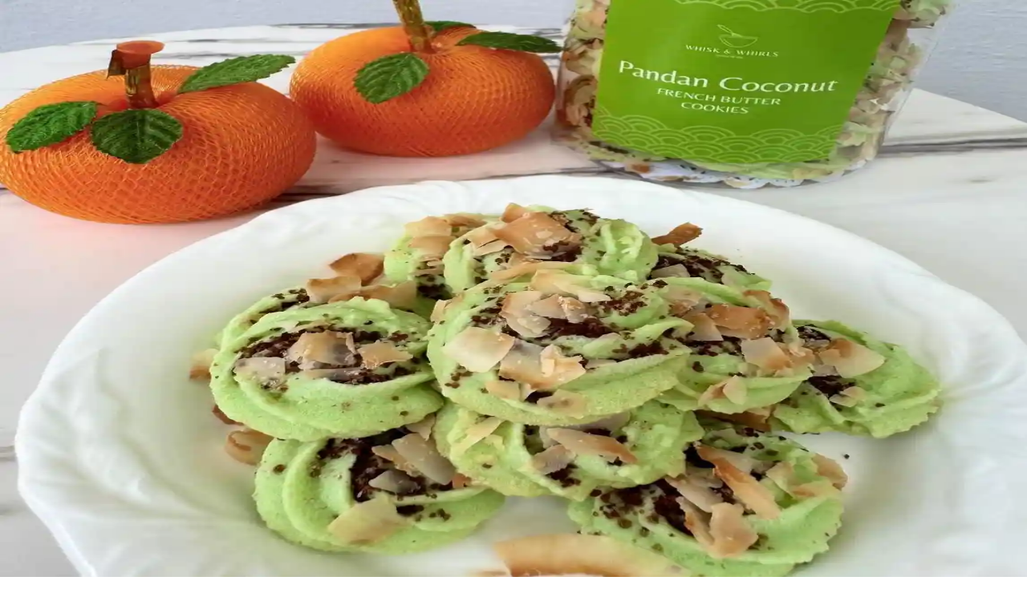

--- FILE ---
content_type: text/html; charset=utf-8
request_url: https://www.blockchef.com/store/whiskandwhirls/menu/65ae29781d7c5b7ed2eb920f
body_size: 17024
content:
<!DOCTYPE html><html class="__variable_8eb90e __variable_6bee3b bg-surface font-poppins dark:bg-gray-900" lang="en"><head><meta charSet="utf-8"/><meta name="viewport" content="width=device-width, initial-scale=1"/><link rel="stylesheet" href="/_next/static/css/3cc5062eb904729a.css" nonce="99ae8f92-c794-4662-b5dc-83981c4f2e95" data-precedence="next"/><link rel="stylesheet" href="/_next/static/css/f85ce396448c8886.css" nonce="99ae8f92-c794-4662-b5dc-83981c4f2e95" data-precedence="next"/><link rel="stylesheet" href="/_next/static/css/74f1fd0d2c4a8d60.css" nonce="99ae8f92-c794-4662-b5dc-83981c4f2e95" data-precedence="next"/><link rel="preload" as="script" fetchPriority="low" nonce="99ae8f92-c794-4662-b5dc-83981c4f2e95" href="/_next/static/chunks/webpack-4881703e1e35bfd0.js"/><script src="/_next/static/chunks/4bd1b696-233600e078264b96.js" async="" nonce="99ae8f92-c794-4662-b5dc-83981c4f2e95"></script><script src="/_next/static/chunks/1684-40319ada08c78781.js" async="" nonce="99ae8f92-c794-4662-b5dc-83981c4f2e95"></script><script src="/_next/static/chunks/main-app-c47a5da1d9e8a590.js" async="" nonce="99ae8f92-c794-4662-b5dc-83981c4f2e95"></script><script src="/_next/static/chunks/c16f53c3-31c9b0c1c33d5978.js" async="" nonce="99ae8f92-c794-4662-b5dc-83981c4f2e95"></script><script src="/_next/static/chunks/4277-23d3626bb2535746.js" async="" nonce="99ae8f92-c794-4662-b5dc-83981c4f2e95"></script><script src="/_next/static/chunks/6874-d4526c317ba3ef4f.js" async="" nonce="99ae8f92-c794-4662-b5dc-83981c4f2e95"></script><script src="/_next/static/chunks/8908-2a2e6def5c006b16.js" async="" nonce="99ae8f92-c794-4662-b5dc-83981c4f2e95"></script><script src="/_next/static/chunks/5606-a7a44e119a1abae2.js" async="" nonce="99ae8f92-c794-4662-b5dc-83981c4f2e95"></script><script src="/_next/static/chunks/5023-c0f9fb496324e788.js" async="" nonce="99ae8f92-c794-4662-b5dc-83981c4f2e95"></script><script src="/_next/static/chunks/5004-45b534403c5afd45.js" async="" nonce="99ae8f92-c794-4662-b5dc-83981c4f2e95"></script><script src="/_next/static/chunks/5741-931795b2dd679a65.js" async="" nonce="99ae8f92-c794-4662-b5dc-83981c4f2e95"></script><script src="/_next/static/chunks/5681-a6b369a997184600.js" async="" nonce="99ae8f92-c794-4662-b5dc-83981c4f2e95"></script><script src="/_next/static/chunks/app/store/%5Bslug%5D/(listing-only)/menu/%5BlistingId%5D/layout-386e7c9d85496a61.js" async="" nonce="99ae8f92-c794-4662-b5dc-83981c4f2e95"></script><script src="/_next/static/chunks/3063-8fa24808189db64c.js" async="" nonce="99ae8f92-c794-4662-b5dc-83981c4f2e95"></script><script src="/_next/static/chunks/2458-f0de03189846f9e5.js" async="" nonce="99ae8f92-c794-4662-b5dc-83981c4f2e95"></script><script src="/_next/static/chunks/1976-cef3bfe39611dae1.js" async="" nonce="99ae8f92-c794-4662-b5dc-83981c4f2e95"></script><script src="/_next/static/chunks/2704-02170738894aeb41.js" async="" nonce="99ae8f92-c794-4662-b5dc-83981c4f2e95"></script><script src="/_next/static/chunks/809-f98897a924ce8482.js" async="" nonce="99ae8f92-c794-4662-b5dc-83981c4f2e95"></script><script src="/_next/static/chunks/app/store/%5Bslug%5D/(publicboard)/layout-c83538eddf0661ec.js" async="" nonce="99ae8f92-c794-4662-b5dc-83981c4f2e95"></script><script src="/_next/static/chunks/9da6db1e-f25d9a61dec2a79b.js" async="" nonce="99ae8f92-c794-4662-b5dc-83981c4f2e95"></script><script src="/_next/static/chunks/1333-0a07b2b49570169f.js" async="" nonce="99ae8f92-c794-4662-b5dc-83981c4f2e95"></script><script src="/_next/static/chunks/app/global-error-04831f077e0de061.js" async="" nonce="99ae8f92-c794-4662-b5dc-83981c4f2e95"></script><script src="/_next/static/chunks/1153-fe7a13ba9ec31b29.js" async="" nonce="99ae8f92-c794-4662-b5dc-83981c4f2e95"></script><script src="/_next/static/chunks/8725-2f4fc516879aac4b.js" async="" nonce="99ae8f92-c794-4662-b5dc-83981c4f2e95"></script><script src="/_next/static/chunks/4314-095dd34188d22957.js" async="" nonce="99ae8f92-c794-4662-b5dc-83981c4f2e95"></script><script src="/_next/static/chunks/7537-7911fbd605e26fd5.js" async="" nonce="99ae8f92-c794-4662-b5dc-83981c4f2e95"></script><script src="/_next/static/chunks/3598-5481c96c4e0f49f2.js" async="" nonce="99ae8f92-c794-4662-b5dc-83981c4f2e95"></script><script src="/_next/static/chunks/4134-6f8a589314481f37.js" async="" nonce="99ae8f92-c794-4662-b5dc-83981c4f2e95"></script><script src="/_next/static/chunks/5916-c75125898e52dfd5.js" async="" nonce="99ae8f92-c794-4662-b5dc-83981c4f2e95"></script><script src="/_next/static/chunks/1300-f47d9bf47a69075b.js" async="" nonce="99ae8f92-c794-4662-b5dc-83981c4f2e95"></script><script src="/_next/static/chunks/app/layout-467b875d8a403ae7.js" async="" nonce="99ae8f92-c794-4662-b5dc-83981c4f2e95"></script><script src="/_next/static/chunks/app/error-a9cac81c5c468374.js" async="" nonce="99ae8f92-c794-4662-b5dc-83981c4f2e95"></script><script src="/_next/static/chunks/3945-b9de14589d6f941c.js" async="" nonce="99ae8f92-c794-4662-b5dc-83981c4f2e95"></script><script src="/_next/static/chunks/app/not-found-a21c6d77a67de878.js" async="" nonce="99ae8f92-c794-4662-b5dc-83981c4f2e95"></script><script src="/_next/static/chunks/3501-a05efc291ee2a386.js" async="" nonce="99ae8f92-c794-4662-b5dc-83981c4f2e95"></script><script src="/_next/static/chunks/5125-b5e270bc55433d5e.js" async="" nonce="99ae8f92-c794-4662-b5dc-83981c4f2e95"></script><script src="/_next/static/chunks/9095-b83630a5c34308a7.js" async="" nonce="99ae8f92-c794-4662-b5dc-83981c4f2e95"></script><script src="/_next/static/chunks/9059-5b4f594b81a05f4a.js" async="" nonce="99ae8f92-c794-4662-b5dc-83981c4f2e95"></script><script src="/_next/static/chunks/1962-d5e32ae9206b194b.js" async="" nonce="99ae8f92-c794-4662-b5dc-83981c4f2e95"></script><script src="/_next/static/chunks/6207-a81a0db867313098.js" async="" nonce="99ae8f92-c794-4662-b5dc-83981c4f2e95"></script><script src="/_next/static/chunks/app/store/%5Bslug%5D/(listing-only)/menu/%5BlistingId%5D/page-8797dd6409595893.js" async="" nonce="99ae8f92-c794-4662-b5dc-83981c4f2e95"></script><script src="https://clerk.blockchef.com/npm/@clerk/clerk-js@5/dist/clerk.browser.js" data-clerk-js-script="true" async="" crossorigin="anonymous" data-clerk-publishable-key="pk_live_Y2xlcmsuYmxvY2tjaGVmLmNvbSQ" nonce="99ae8f92-c794-4662-b5dc-83981c4f2e95"></script><link rel="preload" href="https://www.googletagmanager.com/gtag/js?id=AW-16469718575" as="script" nonce="99ae8f92-c794-4662-b5dc-83981c4f2e95"/><meta name="next-size-adjust" content=""/><script src="/_next/static/chunks/polyfills-42372ed130431b0a.js" noModule="" nonce="99ae8f92-c794-4662-b5dc-83981c4f2e95"></script></head><body><div hidden=""><!--$?--><template id="B:0"></template><!--/$--></div><!--$--><!--/$--><div class="fixed top-[24px] z-50 flex flex-col gap-4 md:right-[24px] pr-[15px]"></div><div class="flex min-h-screen flex-col"><header class="sticky top-0 z-20 flex h-16 w-full bg-white transition-all ease-linear xl:h-20 dark:bg-gray-950 border-b border-gray-10 dark:border-gray-800"><div class="flex w-screen items-center justify-between px-4 py-0"><a class="flex-0 min-w-min cursor-pointer hover:opacity-50" href="/"><img alt="blockchef logo with text" width="240" height="62" decoding="async" data-nimg="1" class="hidden min-w-fit flex-none 2xl:block" style="color:transparent" src="/_next/static/media/logo-full.431034ed.svg"/><img alt="blockchef logo" width="32" height="40" decoding="async" data-nimg="1" class="block min-w-fit flex-none cursor-pointer 2xl:hidden" style="color:transparent" src="/_next/static/media/logo.e4559aa5.svg"/></a><div class="flex flex-row items-center gap-1 md:ml-4 lg:gap-4"><div class="flex "><button class="items-center button inline-flex justify-center item-center text-center dark&quot;text-gray-200 text-sm font-poppins py-2 px-4 leading-6 underline rounded-full size-10 font-normal text-black dark:text-gray-200 dark:fill-gray-200 dark:bg-gray-900 bg-gray-50 hover:bg-gray-200 dark:hover:bg-gray-800 hover:font-semibold active:shadow-inner active:text-primary-60 active:fill-primary-60 active:bg-gray-50 dark:active:bg-gray-700 fill-none stroke-zinc-900 active:stroke-primary-60 relative"><span class="p-0"><svg xmlns="http://www.w3.org/2000/svg" viewBox="0 0 24 24" stroke-width="1.5" height="24" width="24" fill="none" stroke="currentColor"><path d="M10.8889 19.7778C15.7981 19.7778 19.7778 15.7981 19.7778 10.8889C19.7778 5.97969 15.7981 2 10.8889 2C5.97969 2 2 5.97969 2 10.8889C2 15.7981 5.97969 19.7778 10.8889 19.7778Z" stroke-width="1.5" stroke-linecap="round" stroke-linejoin="round"></path><path d="M22 21.8333L17.1667 17" stroke-width="1.5" stroke-linecap="round" stroke-linejoin="round"></path></svg></span></button></div><div class="flex "><button class="button justify-center item-center text-center dark&quot;text-gray-200 text-sm font-poppins font-semibold py-2 px-4 leading-6 dark:from-gray-700 dark:to-gray-700 border-2 hover:from-white hover:to-white dark:hover:from-black/30 dark:hover:to-black/30 dark:active:bg-black/10 dark:active:from-black/10 dark:active:to-black/10 rounded-xl border-zinc-400 text-zinc-900 fill-zinc-900 bg-gray-50 dark:border-gray-700 dark:text-gray-200 dark:fill-gray-200 dark:bg-gray-600 hover:bg-gray-200 hover:border-zinc-900 dark:hover:bg-black/20 dark:hover:border-gray-600 active:bg-gray-200 active:text-primary-60 active:fill-primary-60 active:border-primary-60 flex h-10 w-40 animate-pulse flex-row items-center relative"></button></div><div class="flex "><button class="items-center button inline-flex justify-center item-center text-center dark&quot;text-gray-200 text-sm font-poppins py-2 px-4 leading-6 underline rounded-full size-10 font-normal text-black dark:text-gray-200 dark:fill-gray-200 dark:bg-gray-900 bg-gray-50 hover:bg-gray-200 dark:hover:bg-gray-800 hover:font-semibold active:shadow-inner active:text-primary-60 active:fill-primary-60 active:bg-gray-50 dark:active:bg-gray-700 fill-none stroke-zinc-900 active:stroke-primary-60 relative"><span class="p-0"><svg xmlns="http://www.w3.org/2000/svg" viewBox="0 0 24 24" stroke-width="1.5" height="24" width="24" fill="none" stroke="currentColor"><g clip-path="url(#clip0_619_9299)"><path d="M2 8.25H22L20.9567 19.7263C20.8396 21.014 19.76 22 18.467 22H5.53304C4.24003 22 3.16037 21.014 3.0433 19.7263L2 8.25Z"></path><path d="M7 10.75V7C7 4.23858 9.23858 2 12 2C14.7614 2 17 4.23858 17 7V10.75"></path></g><defs><clipPath id="clip0_619_9299"><rect width="24" height="24" fill="white"></rect></clipPath></defs></svg></span></button></div><div class="md:shadow-elevation-1 md:hover:shadow-elevation-3 hidden h-10 w-20 rounded-3xl transition duration-200 md:flex dark:border dark:border-gray-600 dark:shadow-gray-800 dark:hover:shadow-gray-800"><div class="relative inline-flex w-full px-2" data-headlessui-state=""><div class="flex h-full w-full items-center justify-center space-x-2 self-center text-black dark:text-gray-200" id="headlessui-menu-button-«Rtm8vb»" aria-haspopup="menu" aria-expanded="false" data-headlessui-state=""><svg xmlns="http://www.w3.org/2000/svg" viewBox="0 0 24 24" stroke-width="1.5" height="24" width="24" stroke="currentColor"><g clip-path="url(#clip0_619_8232)"><path d="M3 6H21M3 12H21M3 18H21"></path></g><defs><clipPath id="clip0_619_8232"><rect width="24" height="24" fill="white"></rect></clipPath></defs></svg><!--$!--><template data-dgst="BAILOUT_TO_CLIENT_SIDE_RENDERING"></template><!--/$--></div></div></div><div class="z-50 block md:hidden"><div class="flex "><button class="items-center button inline-flex justify-center item-center text-center dark&quot;text-gray-200 text-sm font-poppins py-2 px-4 leading-6 underline rounded-full size-10 font-normal text-black fill-black dark:text-gray-200 dark:fill-gray-200 dark:bg-gray-900 bg-gray-50 hover:bg-gray-200 dark:hover:bg-gray-800 hover:font-semibold active:shadow-inner active:text-primary-60 active:fill-primary-60 active:bg-gray-50 dark:active:bg-gray-700 stroke-zinc-900 active:stroke-primary-60 relative"><span class="p-0"><svg xmlns="http://www.w3.org/2000/svg" viewBox="0 0 24 24" stroke-width="1.5" height="24" width="24" stroke="currentColor"><g clip-path="url(#clip0_619_8232)"><path d="M3 6H21M3 12H21M3 18H21"></path></g><defs><clipPath id="clip0_619_8232"><rect width="24" height="24" fill="white"></rect></clipPath></defs></svg></span></button></div></div></div></div></header><!--$--><div class="grow"><!--$--><div class="sticky top-0 z-20 flex w-full justify-start sm:justify-center lg:top-4 lg:mx-auto lg:w-fit xl:top-7 2xl:top-7"><nav class="flex h-16 w-screen items-start justify-start gap-2 self-center overflow-x-auto bg-surface sm:items-center sm:overflow-x-visible md:justify-center md:gap-2 lg:max-w-min lg:gap-3 lg:bg-transparent xl:gap-4 2xl:h-full 2xl:justify-between 2xl:gap-1 3xl:gap-4 dark:bg-gray-900 dark:lg:bg-transparent"><a class="group relative flex h-full cursor-pointer flex-col items-center justify-center px-4 py-4 transition-all duration-100" href="/discover"><div class="bg-primary-60 absolute bottom-0 h-1.5 w-0 rounded-t-full duration-75 group-hover:w-10"></div><p class="dark:text-gray-200 typography text-sm font-poppins text-gray-60 text-nowrap">Discover</p></a><a class="group relative flex h-full cursor-pointer flex-col items-center justify-center px-4 py-4 transition-all duration-100" href="/marketplace"><div class="bg-primary-60 absolute bottom-0 h-1.5 w-0 rounded-t-full duration-75 group-hover:w-10"></div><p class="dark:text-gray-200 typography text-sm font-poppins text-gray-60 text-nowrap">Marketplace</p></a><a class="group relative flex h-full cursor-pointer flex-col items-center justify-center px-4 py-4 transition-all duration-100" href="https://articles.blockchef.com"><div class="bg-primary-60 absolute bottom-0 h-1.5 w-0 rounded-t-full duration-75 group-hover:w-10"></div><p class="dark:text-gray-200 typography text-sm font-poppins text-gray-60 text-nowrap">Articles</p></a><a class="group relative flex h-full cursor-pointer flex-col items-center justify-center px-4 py-4 transition-all duration-100" href="https://articles.blockchef.com/directory"><div class="bg-primary-60 absolute bottom-0 h-1.5 w-0 rounded-t-full duration-75 group-hover:w-10"></div><p class="dark:text-gray-200 typography text-sm font-poppins text-gray-60 text-nowrap">Directory</p></a><div class="h-full sm:relative" data-headlessui-state=""><button class="group relative flex h-full cursor-pointer flex-col items-center justify-center px-4 py-4 whitespace-nowrap transition-all duration-100" id="headlessui-menu-button-«R7lnetrcvb»" type="button" aria-haspopup="menu" aria-expanded="false" data-headlessui-state=""><div class="bg-primary-60 absolute bottom-0 h-1.5 w-0 rounded-t-full duration-75 group-hover:w-10"></div><p class="dark:text-gray-200 typography text-sm font-poppins text-gray-60">About</p></button></div></nav></div><main class="grow"><div class="flex w-full max-w-[1440px] flex-col gap-2 px-4 py-2 md:mx-auto md:gap-4 md:px-8 md:py-4"><!--$?--><template id="B:1"></template><div class="flex w-full max-w-[1440px] flex-col gap-2 px-4 py-2 md:mx-auto md:gap-4 md:px-8 md:py-4"><div class="flex flex-wrap justify-end gap-4"><div class="h-12 w-12 animate-pulse fill-onsurface"></div></div><div class="relative flex h-[343px] w-full animate-pulse gap-2 overflow-hidden rounded-[32px] bg-gray-300 transition-all delay-75 duration-300 ease-in-out md:h-[400px] dark:bg-gray-600"></div><div class="flex w-full flex-col place-content-between gap-4 overflow-x-hidden px-2 py-6 md:flex-row"><div class="flex w-full shrink flex-col gap-2"><div class="flex flex-col gap-2"><div class="h-8 w-32 animate-pulse bg-gray-300 dark:bg-gray-600"></div><div class="h-6 w-20 animate-pulse bg-gray-300 dark:bg-gray-600"></div><div class="flex h-8 w-full animate-pulse flex-wrap items-center gap-2 bg-gray-300 py-4 dark:bg-gray-600"></div><div class="border-b border-gray-100 dark:border-gray-600"></div><div class="flex h-24 w-full animate-pulse flex-col gap-4 rounded-2xl bg-gray-300 px-6 py-4 dark:bg-gray-600"></div><div class="flex flex-col gap-4 py-2"><div class="flex h-48 animate-pulse flex-col gap-4 bg-gray-300 dark:bg-gray-600"></div></div></div></div><div class="flex h-[259px] w-[400px] animate-pulse flex-col gap-4 rounded-2xl bg-gray-300 p-6 shadow-elevation-1 dark:bg-gray-600"></div></div></div><!--/$--></div></main><!--/$--></div><!--/$--><div class="bg-surfacecontainer sticky -bottom-3 sm:-bottom-8 dark:bg-black/20"><div class="mx-auto flex max-w-(--breakpoint-xl) flex-col-reverse items-center justify-between p-4 md:flex-row"><p class="typography text-base text-zinc-400 dark:text-zinc-500">© <!-- -->2026<!-- --> Blockchef. All Rights Reserved.</p><div class="mb-2 flex gap-x-4 *:fill-zinc-400 *:text-zinc-400 md:mb-0 dark:*:fill-zinc-500 dark:*:text-zinc-500"><a target="_blank" href="https://www.facebook.com/blockchefsg" rel="noopener noreferrer"><svg width="20" height="21" viewBox="0 0 20 21" fill="currentColor" xmlns="http://www.w3.org/2000/svg"><g id="Social Icons" clip-path="url(#clip0_3306_6173)"><path id="Vector" d="M20 10.2012C20 4.67832 15.5229 0.201172 10 0.201172C4.47715 0.201172 0 4.67832 0 10.2012C0 15.1924 3.65684 19.3295 8.4375 20.0797V13.0918H5.89844V10.2012H8.4375V7.99805C8.4375 5.4918 9.93047 4.10742 12.2146 4.10742C13.3084 4.10742 14.4531 4.30273 14.4531 4.30273V6.76367H13.1922C11.95 6.76367 11.5625 7.53457 11.5625 8.32617V10.2012H14.3359L13.8926 13.0918H11.5625V20.0797C16.3432 19.3295 20 15.1924 20 10.2012Z"></path></g><defs><clipPath id="clip0_3306_6173"><rect width="20" height="20" fill="white" transform="translate(0 0.201172)"></rect></clipPath></defs></svg></a><a target="_blank" href="https://www.tiktok.com/@blockchefsg" rel="noopener noreferrer"><svg xmlns="http://www.w3.org/2000/svg" width="20" height="21" viewBox="0 0 20 21" fill="currentColor"><g clip-path="url(#clip0_3306_6175)"><path d="M14.2272 0.201172H10.8566V13.8243C10.8566 15.4476 9.56024 16.7809 7.94697 16.7809C6.33369 16.7809 5.03732 15.4476 5.03732 13.8243C5.03732 12.2302 6.30489 10.9258 7.86056 10.8678V7.44756C4.43235 7.50551 1.66675 10.3171 1.66675 13.8243C1.66675 17.3606 4.48996 20.2012 7.97579 20.2012C11.4616 20.2012 14.2848 17.3316 14.2848 13.8243V6.83884C15.5524 7.76639 17.108 8.31712 18.7501 8.34612V4.92581C16.215 4.83886 14.2272 2.75189 14.2272 0.201172Z"></path></g><defs><clipPath id="clip0_3306_6175"><rect width="20" height="20" fill="white" transform="translate(0 0.201172)"></rect></clipPath></defs></svg></a><a target="_blank" href="https://www.instagram.com/blockchefsg/" rel="noopener noreferrer"><svg xmlns="http://www.w3.org/2000/svg" width="20" height="21" viewBox="0 0 20 21" fill="currentColor"><g clip-path="url(#clip0_3306_6177)"><path d="M10 2.00195C12.6719 2.00195 12.9883 2.01367 14.0391 2.06055C15.0156 2.10352 15.543 2.26758 15.8945 2.4043C16.3594 2.58398 16.6953 2.80273 17.043 3.15039C17.3945 3.50195 17.6094 3.83398 17.7891 4.29883C17.9258 4.65039 18.0898 5.18164 18.1328 6.1543C18.1797 7.20898 18.1914 7.52539 18.1914 10.1934C18.1914 12.8652 18.1797 13.1816 18.1328 14.2324C18.0898 15.209 17.9258 15.7363 17.7891 16.0879C17.6094 16.5527 17.3906 16.8887 17.043 17.2363C16.6914 17.5879 16.3594 17.8027 15.8945 17.9824C15.543 18.1191 15.0117 18.2832 14.0391 18.3262C12.9844 18.373 12.668 18.3848 10 18.3848C7.32813 18.3848 7.01172 18.373 5.96094 18.3262C4.98438 18.2832 4.45703 18.1191 4.10547 17.9824C3.64063 17.8027 3.30469 17.584 2.95703 17.2363C2.60547 16.8848 2.39063 16.5527 2.21094 16.0879C2.07422 15.7363 1.91016 15.2051 1.86719 14.2324C1.82031 13.1777 1.80859 12.8613 1.80859 10.1934C1.80859 7.52148 1.82031 7.20508 1.86719 6.1543C1.91016 5.17773 2.07422 4.65039 2.21094 4.29883C2.39063 3.83398 2.60938 3.49805 2.95703 3.15039C3.30859 2.79883 3.64063 2.58398 4.10547 2.4043C4.45703 2.26758 4.98828 2.10352 5.96094 2.06055C7.01172 2.01367 7.32813 2.00195 10 2.00195ZM10 0.201172C7.28516 0.201172 6.94531 0.212891 5.87891 0.259766C4.81641 0.306641 4.08594 0.478516 3.45313 0.724609C2.79297 0.982422 2.23438 1.32227 1.67969 1.88086C1.12109 2.43555 0.78125 2.99414 0.523438 3.65039C0.277344 4.28711 0.105469 5.01367 0.0585938 6.07617C0.0117188 7.14648 0 7.48633 0 10.2012C0 12.916 0.0117188 13.2559 0.0585938 14.3223C0.105469 15.3848 0.277344 16.1152 0.523438 16.748C0.78125 17.4082 1.12109 17.9668 1.67969 18.5215C2.23438 19.0762 2.79297 19.4199 3.44922 19.6738C4.08594 19.9199 4.8125 20.0918 5.875 20.1387C6.94141 20.1855 7.28125 20.1973 9.99609 20.1973C12.7109 20.1973 13.0508 20.1855 14.1172 20.1387C15.1797 20.0918 15.9102 19.9199 16.543 19.6738C17.1992 19.4199 17.7578 19.0762 18.3125 18.5215C18.8672 17.9668 19.2109 17.4082 19.4648 16.752C19.7109 16.1152 19.8828 15.3887 19.9297 14.3262C19.9766 13.2598 19.9883 12.9199 19.9883 10.2051C19.9883 7.49024 19.9766 7.15039 19.9297 6.08398C19.8828 5.02148 19.7109 4.29102 19.4648 3.6582C19.2188 2.99414 18.8789 2.43555 18.3203 1.88086C17.7656 1.32617 17.207 0.982422 16.5508 0.728516C15.9141 0.482422 15.1875 0.310547 14.125 0.263672C13.0547 0.212891 12.7148 0.201172 10 0.201172Z"></path><path d="M10 5.06445C7.16406 5.06445 4.86328 7.36523 4.86328 10.2012C4.86328 13.0371 7.16406 15.3379 10 15.3379C12.8359 15.3379 15.1367 13.0371 15.1367 10.2012C15.1367 7.36523 12.8359 5.06445 10 5.06445ZM10 13.5332C8.16016 13.5332 6.66797 12.041 6.66797 10.2012C6.66797 8.36133 8.16016 6.86914 10 6.86914C11.8398 6.86914 13.332 8.36133 13.332 10.2012C13.332 12.041 11.8398 13.5332 10 13.5332Z"></path><path d="M16.5391 4.86133C16.5391 5.52539 16 6.06055 15.3398 6.06055C14.6758 6.06055 14.1406 5.52149 14.1406 4.86133C14.1406 4.19727 14.6797 3.66211 15.3398 3.66211C16 3.66211 16.5391 4.20117 16.5391 4.86133Z"></path></g><defs><clipPath id="clip0_3306_6177"><rect width="20" height="20" fill="white" transform="translate(0 0.201172)"></rect></clipPath></defs></svg></a><a target="_blank" href="https://t.me/+DJSbfbYuYOoyOGE1" rel="noopener noreferrer"><svg xmlns="http://www.w3.org/2000/svg" width="20" height="21" viewBox="0 0 20 21" fill="currentColor"><g clip-path="url(#clip0_3306_6181)"><path fill-rule="evenodd" clip-rule="evenodd" d="M20 10.2012C20 15.724 15.5228 20.2012 10 20.2012C4.47715 20.2012 0 15.724 0 10.2012C0 4.67832 4.47715 0.201172 10 0.201172C15.5228 0.201172 20 4.67832 20 10.2012ZM10.3584 7.58361C9.38571 7.98817 7.44178 8.8255 4.52658 10.0956C4.05319 10.2839 3.80521 10.468 3.78264 10.6481C3.74449 10.9524 4.12559 11.0723 4.64456 11.2354C4.71515 11.2576 4.78829 11.2806 4.86328 11.305C5.37386 11.471 6.06069 11.6652 6.41774 11.6729C6.74162 11.6799 7.10311 11.5463 7.5022 11.2723C10.226 9.43367 11.632 8.50435 11.7203 8.48431C11.7825 8.47018 11.8688 8.45241 11.9273 8.50438C11.9858 8.55635 11.98 8.65477 11.9738 8.68117C11.9361 8.84212 10.4401 10.2329 9.66593 10.9527C9.42459 11.177 9.25339 11.3362 9.2184 11.3725C9.14 11.454 9.06011 11.531 8.98332 11.605C8.50897 12.0623 8.15326 12.4052 9.00301 12.9652C9.41137 13.2343 9.73814 13.4568 10.0641 13.6788C10.4201 13.9212 10.7752 14.1631 11.2347 14.4642C11.3517 14.541 11.4635 14.6207 11.5724 14.6983C11.9867 14.9937 12.359 15.259 12.8188 15.2167C13.086 15.1921 13.3621 14.9408 13.5022 14.1915C13.8335 12.4205 14.4847 8.58322 14.6352 7.00198C14.6484 6.86345 14.6318 6.68615 14.6185 6.60832C14.6051 6.53049 14.5773 6.41959 14.4761 6.3375C14.3563 6.24029 14.1714 6.21978 14.0886 6.22124C13.7125 6.22787 13.1355 6.42852 10.3584 7.58361Z"></path></g><defs><clipPath id="clip0_3306_6181"><rect width="20" height="20" fill="white" transform="translate(0 0.201172)"></rect></clipPath></defs></svg></a><a target="_blank" href="https://www.youtube.com/channel/UCB1L89ltz7HSX6Fynv8OulQ" rel="noopener noreferrer"><svg xmlns="http://www.w3.org/2000/svg" width="20" height="21" viewBox="0 0 20 21" fill="currentColor"><path d="M19.8008 6.20117C19.8008 6.20117 19.6055 4.82227 19.0039 4.2168C18.2422 3.41992 17.3906 3.41602 17 3.36914C14.2031 3.16602 10.0039 3.16602 10.0039 3.16602H9.99609C9.99609 3.16602 5.79688 3.16602 3 3.36914C2.60938 3.41602 1.75781 3.41992 0.996094 4.2168C0.394531 4.82227 0.203125 6.20117 0.203125 6.20117C0.203125 6.20117 0 7.82227 0 9.43945V10.9551C0 12.5723 0.199219 14.1934 0.199219 14.1934C0.199219 14.1934 0.394531 15.5723 0.992187 16.1777C1.75391 16.9746 2.75391 16.9473 3.19922 17.0332C4.80078 17.1855 10 17.2324 10 17.2324C10 17.2324 14.2031 17.2246 17 17.0254C17.3906 16.9785 18.2422 16.9746 19.0039 16.1777C19.6055 15.5723 19.8008 14.1934 19.8008 14.1934C19.8008 14.1934 20 12.5762 20 10.9551V9.43945C20 7.82227 19.8008 6.20117 19.8008 6.20117ZM7.93359 12.7949V7.17383L13.3359 9.99414L7.93359 12.7949Z"></path></svg></a></div></div></div><div class="bg-gray-10 sticky bottom-0 flex h-6 items-center justify-center pt-1.5 pb-1 dark:bg-gray-900"><p class="typography text-gray-80 text-[10px] dark:text-zinc-500">Powered by BlockChef</p></div></div><div id="modal-root" class="fixed"></div><!--$--><!--/$--><!--$--><!--/$--><div></div><script src="/_next/static/chunks/webpack-4881703e1e35bfd0.js" nonce="99ae8f92-c794-4662-b5dc-83981c4f2e95" async=""></script><div hidden id="S:1"><template id="P:2"></template><!--$?--><template id="B:3"></template><!--/$--></div><script nonce="99ae8f92-c794-4662-b5dc-83981c4f2e95">(self.__next_f=self.__next_f||[]).push([0])</script><script nonce="99ae8f92-c794-4662-b5dc-83981c4f2e95">self.__next_f.push([1,"1:\"$Sreact.fragment\"\n3:I[87555,[],\"\"]\n4:I[31295,[],\"\"]\n5:I[76455,[\"2545\",\"static/chunks/c16f53c3-31c9b0c1c33d5978.js\",\"4277\",\"static/chunks/4277-23d3626bb2535746.js\",\"6874\",\"static/chunks/6874-d4526c317ba3ef4f.js\",\"8908\",\"static/chunks/8908-2a2e6def5c006b16.js\",\"5606\",\"static/chunks/5606-a7a44e119a1abae2.js\",\"5023\",\"static/chunks/5023-c0f9fb496324e788.js\",\"5004\",\"static/chunks/5004-45b534403c5afd45.js\",\"5741\",\"static/chunks/5741-931795b2dd679a65.js\",\"5681\",\"static/chunks/5681-a6b369a997184600.js\",\"4700\",\"static/chunks/app/store/%5Bslug%5D/(listing-only)/menu/%5BlistingId%5D/layout-386e7c9d85496a61.js\"],\"NavLink\"]\n7:I[59665,[],\"OutletBoundary\"]\na:I[74911,[],\"AsyncMetadataOutlet\"]\nc:I[33063,[\"2545\",\"static/chunks/c16f53c3-31c9b0c1c33d5978.js\",\"4277\",\"static/chunks/4277-23d3626bb2535746.js\",\"6874\",\"static/chunks/6874-d4526c317ba3ef4f.js\",\"3063\",\"static/chunks/3063-8fa24808189db64c.js\",\"8908\",\"static/chunks/8908-2a2e6def5c006b16.js\",\"5606\",\"static/chunks/5606-a7a44e119a1abae2.js\",\"2458\",\"static/chunks/2458-f0de03189846f9e5.js\",\"1976\",\"static/chunks/1976-cef3bfe39611dae1.js\",\"5023\",\"static/chunks/5023-c0f9fb496324e788.js\",\"5004\",\"static/chunks/5004-45b534403c5afd45.js\",\"5741\",\"static/chunks/5741-931795b2dd679a65.js\",\"5681\",\"static/chunks/5681-a6b369a997184600.js\",\"2704\",\"static/chunks/2704-02170738894aeb41.js\",\"809\",\"static/chunks/809-f98897a924ce8482.js\",\"3818\",\"static/chunks/app/store/%5Bslug%5D/(publicboard)/layout-c83538eddf0661ec.js\"],\"Image\"]\nd:I[59665,[],\"ViewportBoundary\"]\nf:I[59665,[],\"MetadataBoundary\"]\n11:I[23188,[\"8229\",\"static/chunks/9da6db1e-f25d9a61dec2a79b.js\",\"4277\",\"static/chunks/4277-23d3626bb2535746.js\",\"6874\",\"static/chunks/6874-d4526c317ba3ef4f.js\",\"3063\",\"static/chunks/3063-8fa24808189db64c.js\",\"2704\",\"static/chunks/2704-02170738894aeb41.js\",\"809\",\"static/chunks/809-f98897a924ce8482.js\",\"1333\",\"static/chunks/1333-0a07b2b49570169f.js\",\"4219\",\"static/chunks/app/global-error-04831f077e0de061.js\"],\"default\"]\n12:\"$Sreact.suspense\"\n13:I[74911,[],\"AsyncMetadata\"]\n15:I[27016,[\"2545\",\"static/chunks/c16f5"])</script><script nonce="99ae8f92-c794-4662-b5dc-83981c4f2e95">self.__next_f.push([1,"3c3-31c9b0c1c33d5978.js\",\"8229\",\"static/chunks/9da6db1e-f25d9a61dec2a79b.js\",\"4277\",\"static/chunks/4277-23d3626bb2535746.js\",\"6874\",\"static/chunks/6874-d4526c317ba3ef4f.js\",\"3063\",\"static/chunks/3063-8fa24808189db64c.js\",\"8908\",\"static/chunks/8908-2a2e6def5c006b16.js\",\"5606\",\"static/chunks/5606-a7a44e119a1abae2.js\",\"2458\",\"static/chunks/2458-f0de03189846f9e5.js\",\"1976\",\"static/chunks/1976-cef3bfe39611dae1.js\",\"1153\",\"static/chunks/1153-fe7a13ba9ec31b29.js\",\"8725\",\"static/chunks/8725-2f4fc516879aac4b.js\",\"4314\",\"static/chunks/4314-095dd34188d22957.js\",\"5023\",\"static/chunks/5023-c0f9fb496324e788.js\",\"5004\",\"static/chunks/5004-45b534403c5afd45.js\",\"7537\",\"static/chunks/7537-7911fbd605e26fd5.js\",\"5741\",\"static/chunks/5741-931795b2dd679a65.js\",\"5681\",\"static/chunks/5681-a6b369a997184600.js\",\"3598\",\"static/chunks/3598-5481c96c4e0f49f2.js\",\"4134\",\"static/chunks/4134-6f8a589314481f37.js\",\"5916\",\"static/chunks/5916-c75125898e52dfd5.js\",\"1300\",\"static/chunks/1300-f47d9bf47a69075b.js\",\"2704\",\"static/chunks/2704-02170738894aeb41.js\",\"809\",\"static/chunks/809-f98897a924ce8482.js\",\"7177\",\"static/chunks/app/layout-467b875d8a403ae7.js\"],\"PromisifiedAuthProvider\"]\n17:I[86096,[\"2545\",\"static/chunks/c16f53c3-31c9b0c1c33d5978.js\",\"8229\",\"static/chunks/9da6db1e-f25d9a61dec2a79b.js\",\"4277\",\"static/chunks/4277-23d3626bb2535746.js\",\"6874\",\"static/chunks/6874-d4526c317ba3ef4f.js\",\"3063\",\"static/chunks/3063-8fa24808189db64c.js\",\"8908\",\"static/chunks/8908-2a2e6def5c006b16.js\",\"5606\",\"static/chunks/5606-a7a44e119a1abae2.js\",\"2458\",\"static/chunks/2458-f0de03189846f9e5.js\",\"1976\",\"static/chunks/1976-cef3bfe39611dae1.js\",\"1153\",\"static/chunks/1153-fe7a13ba9ec31b29.js\",\"8725\",\"static/chunks/8725-2f4fc516879aac4b.js\",\"4314\",\"static/chunks/4314-095dd34188d22957.js\",\"5023\",\"static/chunks/5023-c0f9fb496324e788.js\",\"5004\",\"static/chunks/5004-45b534403c5afd45.js\",\"7537\",\"static/chunks/7537-7911fbd605e26fd5.js\",\"5741\",\"static/chunks/5741-931795b2dd679a65.js\",\"5681\",\"static/chunks/5681-a6b369a997184600.js\",\"3598\",\"static/chunks/3598-5481c96c4e0f49f2.js\""])</script><script nonce="99ae8f92-c794-4662-b5dc-83981c4f2e95">self.__next_f.push([1,",\"4134\",\"static/chunks/4134-6f8a589314481f37.js\",\"5916\",\"static/chunks/5916-c75125898e52dfd5.js\",\"1300\",\"static/chunks/1300-f47d9bf47a69075b.js\",\"2704\",\"static/chunks/2704-02170738894aeb41.js\",\"809\",\"static/chunks/809-f98897a924ce8482.js\",\"7177\",\"static/chunks/app/layout-467b875d8a403ae7.js\"],\"ClientClerkProvider\"]\n18:I[72368,[\"2545\",\"static/chunks/c16f53c3-31c9b0c1c33d5978.js\",\"8229\",\"static/chunks/9da6db1e-f25d9a61dec2a79b.js\",\"4277\",\"static/chunks/4277-23d3626bb2535746.js\",\"6874\",\"static/chunks/6874-d4526c317ba3ef4f.js\",\"3063\",\"static/chunks/3063-8fa24808189db64c.js\",\"8908\",\"static/chunks/8908-2a2e6def5c006b16.js\",\"5606\",\"static/chunks/5606-a7a44e119a1abae2.js\",\"2458\",\"static/chunks/2458-f0de03189846f9e5.js\",\"1976\",\"static/chunks/1976-cef3bfe39611dae1.js\",\"1153\",\"static/chunks/1153-fe7a13ba9ec31b29.js\",\"8725\",\"static/chunks/8725-2f4fc516879aac4b.js\",\"4314\",\"static/chunks/4314-095dd34188d22957.js\",\"5023\",\"static/chunks/5023-c0f9fb496324e788.js\",\"5004\",\"static/chunks/5004-45b534403c5afd45.js\",\"7537\",\"static/chunks/7537-7911fbd605e26fd5.js\",\"5741\",\"static/chunks/5741-931795b2dd679a65.js\",\"5681\",\"static/chunks/5681-a6b369a997184600.js\",\"3598\",\"static/chunks/3598-5481c96c4e0f49f2.js\",\"4134\",\"static/chunks/4134-6f8a589314481f37.js\",\"5916\",\"static/chunks/5916-c75125898e52dfd5.js\",\"1300\",\"static/chunks/1300-f47d9bf47a69075b.js\",\"2704\",\"static/chunks/2704-02170738894aeb41.js\",\"809\",\"static/chunks/809-f98897a924ce8482.js\",\"7177\",\"static/chunks/app/layout-467b875d8a403ae7.js\"],\"PHProvider\"]\n19:I[5872,[\"2545\",\"static/chunks/c16f53c3-31c9b0c1c33d5978.js\",\"8229\",\"static/chunks/9da6db1e-f25d9a61dec2a79b.js\",\"4277\",\"static/chunks/4277-23d3626bb2535746.js\",\"6874\",\"static/chunks/6874-d4526c317ba3ef4f.js\",\"3063\",\"static/chunks/3063-8fa24808189db64c.js\",\"8908\",\"static/chunks/8908-2a2e6def5c006b16.js\",\"5606\",\"static/chunks/5606-a7a44e119a1abae2.js\",\"2458\",\"static/chunks/2458-f0de03189846f9e5.js\",\"1976\",\"static/chunks/1976-cef3bfe39611dae1.js\",\"1153\",\"static/chunks/1153-fe7a13ba9ec31b29.js\",\"8725\",\"static/chunks/8725-2f4fc516879aac"])</script><script nonce="99ae8f92-c794-4662-b5dc-83981c4f2e95">self.__next_f.push([1,"4b.js\",\"4314\",\"static/chunks/4314-095dd34188d22957.js\",\"5023\",\"static/chunks/5023-c0f9fb496324e788.js\",\"5004\",\"static/chunks/5004-45b534403c5afd45.js\",\"7537\",\"static/chunks/7537-7911fbd605e26fd5.js\",\"5741\",\"static/chunks/5741-931795b2dd679a65.js\",\"5681\",\"static/chunks/5681-a6b369a997184600.js\",\"3598\",\"static/chunks/3598-5481c96c4e0f49f2.js\",\"4134\",\"static/chunks/4134-6f8a589314481f37.js\",\"5916\",\"static/chunks/5916-c75125898e52dfd5.js\",\"1300\",\"static/chunks/1300-f47d9bf47a69075b.js\",\"2704\",\"static/chunks/2704-02170738894aeb41.js\",\"809\",\"static/chunks/809-f98897a924ce8482.js\",\"7177\",\"static/chunks/app/layout-467b875d8a403ae7.js\"],\"SearchBar\"]\n1a:I[45808,[\"2545\",\"static/chunks/c16f53c3-31c9b0c1c33d5978.js\",\"8229\",\"static/chunks/9da6db1e-f25d9a61dec2a79b.js\",\"4277\",\"static/chunks/4277-23d3626bb2535746.js\",\"6874\",\"static/chunks/6874-d4526c317ba3ef4f.js\",\"3063\",\"static/chunks/3063-8fa24808189db64c.js\",\"8908\",\"static/chunks/8908-2a2e6def5c006b16.js\",\"5606\",\"static/chunks/5606-a7a44e119a1abae2.js\",\"2458\",\"static/chunks/2458-f0de03189846f9e5.js\",\"1976\",\"static/chunks/1976-cef3bfe39611dae1.js\",\"1153\",\"static/chunks/1153-fe7a13ba9ec31b29.js\",\"8725\",\"static/chunks/8725-2f4fc516879aac4b.js\",\"4314\",\"static/chunks/4314-095dd34188d22957.js\",\"5023\",\"static/chunks/5023-c0f9fb496324e788.js\",\"5004\",\"static/chunks/5004-45b534403c5afd45.js\",\"7537\",\"static/chunks/7537-7911fbd605e26fd5.js\",\"5741\",\"static/chunks/5741-931795b2dd679a65.js\",\"5681\",\"static/chunks/5681-a6b369a997184600.js\",\"3598\",\"static/chunks/3598-5481c96c4e0f49f2.js\",\"4134\",\"static/chunks/4134-6f8a589314481f37.js\",\"5916\",\"static/chunks/5916-c75125898e52dfd5.js\",\"1300\",\"static/chunks/1300-f47d9bf47a69075b.js\",\"2704\",\"static/chunks/2704-02170738894aeb41.js\",\"809\",\"static/chunks/809-f98897a924ce8482.js\",\"7177\",\"static/chunks/app/layout-467b875d8a403ae7.js\"],\"ToastContainer\"]\n1b:I[46961,[\"2545\",\"static/chunks/c16f53c3-31c9b0c1c33d5978.js\",\"8229\",\"static/chunks/9da6db1e-f25d9a61dec2a79b.js\",\"4277\",\"static/chunks/4277-23d3626bb2535746.js\",\"6874\",\"static/chunks/6874-d4526c317ba3e"])</script><script nonce="99ae8f92-c794-4662-b5dc-83981c4f2e95">self.__next_f.push([1,"f4f.js\",\"3063\",\"static/chunks/3063-8fa24808189db64c.js\",\"8908\",\"static/chunks/8908-2a2e6def5c006b16.js\",\"5606\",\"static/chunks/5606-a7a44e119a1abae2.js\",\"2458\",\"static/chunks/2458-f0de03189846f9e5.js\",\"1976\",\"static/chunks/1976-cef3bfe39611dae1.js\",\"1153\",\"static/chunks/1153-fe7a13ba9ec31b29.js\",\"8725\",\"static/chunks/8725-2f4fc516879aac4b.js\",\"4314\",\"static/chunks/4314-095dd34188d22957.js\",\"5023\",\"static/chunks/5023-c0f9fb496324e788.js\",\"5004\",\"static/chunks/5004-45b534403c5afd45.js\",\"7537\",\"static/chunks/7537-7911fbd605e26fd5.js\",\"5741\",\"static/chunks/5741-931795b2dd679a65.js\",\"5681\",\"static/chunks/5681-a6b369a997184600.js\",\"3598\",\"static/chunks/3598-5481c96c4e0f49f2.js\",\"4134\",\"static/chunks/4134-6f8a589314481f37.js\",\"5916\",\"static/chunks/5916-c75125898e52dfd5.js\",\"1300\",\"static/chunks/1300-f47d9bf47a69075b.js\",\"2704\",\"static/chunks/2704-02170738894aeb41.js\",\"809\",\"static/chunks/809-f98897a924ce8482.js\",\"7177\",\"static/chunks/app/layout-467b875d8a403ae7.js\"],\"AnnouncementBar\"]\n1d:I[96678,[\"8229\",\"static/chunks/9da6db1e-f25d9a61dec2a79b.js\",\"4277\",\"static/chunks/4277-23d3626bb2535746.js\",\"6874\",\"static/chunks/6874-d4526c317ba3ef4f.js\",\"3063\",\"static/chunks/3063-8fa24808189db64c.js\",\"2704\",\"static/chunks/2704-02170738894aeb41.js\",\"809\",\"static/chunks/809-f98897a924ce8482.js\",\"1333\",\"static/chunks/1333-0a07b2b49570169f.js\",\"8039\",\"static/chunks/app/error-a9cac81c5c468374.js\"],\"default\"]\n1e:I[55004,[\"4277\",\"static/chunks/4277-23d3626bb2535746.js\",\"6874\",\"static/chunks/6874-d4526c317ba3ef4f.js\",\"3063\",\"static/chunks/3063-8fa24808189db64c.js\",\"2704\",\"static/chunks/2704-02170738894aeb41.js\",\"809\",\"static/chunks/809-f98897a924ce8482.js\",\"3945\",\"static/chunks/3945-b9de14589d6f941c.js\",\"4345\",\"static/chunks/app/not-found-a21c6d77a67de878.js\"],\"default\"]\n1f:I[35082,[\"2545\",\"static/chunks/c16f53c3-31c9b0c1c33d5978.js\",\"8229\",\"static/chunks/9da6db1e-f25d9a61dec2a79b.js\",\"4277\",\"static/chunks/4277-23d3626bb2535746.js\",\"6874\",\"static/chunks/6874-d4526c317ba3ef4f.js\",\"3063\",\"static/chunks/3063-8fa24808189db64c.js\",\"8908\",\"static"])</script><script nonce="99ae8f92-c794-4662-b5dc-83981c4f2e95">self.__next_f.push([1,"/chunks/8908-2a2e6def5c006b16.js\",\"5606\",\"static/chunks/5606-a7a44e119a1abae2.js\",\"2458\",\"static/chunks/2458-f0de03189846f9e5.js\",\"1976\",\"static/chunks/1976-cef3bfe39611dae1.js\",\"1153\",\"static/chunks/1153-fe7a13ba9ec31b29.js\",\"8725\",\"static/chunks/8725-2f4fc516879aac4b.js\",\"4314\",\"static/chunks/4314-095dd34188d22957.js\",\"5023\",\"static/chunks/5023-c0f9fb496324e788.js\",\"5004\",\"static/chunks/5004-45b534403c5afd45.js\",\"7537\",\"static/chunks/7537-7911fbd605e26fd5.js\",\"5741\",\"static/chunks/5741-931795b2dd679a65.js\",\"5681\",\"static/chunks/5681-a6b369a997184600.js\",\"3598\",\"static/chunks/3598-5481c96c4e0f49f2.js\",\"4134\",\"static/chunks/4134-6f8a589314481f37.js\",\"5916\",\"static/chunks/5916-c75125898e52dfd5.js\",\"1300\",\"static/chunks/1300-f47d9bf47a69075b.js\",\"2704\",\"static/chunks/2704-02170738894aeb41.js\",\"809\",\"static/chunks/809-f98897a924ce8482.js\",\"7177\",\"static/chunks/app/layout-467b875d8a403ae7.js\"],\"CartDrawer\"]\n20:I[64399,[\"2545\",\"static/chunks/c16f53c3-31c9b0c1c33d5978.js\",\"8229\",\"static/chunks/9da6db1e-f25d9a61dec2a79b.js\",\"4277\",\"static/chunks/4277-23d3626bb2535746.js\",\"6874\",\"static/chunks/6874-d4526c317ba3ef4f.js\",\"3063\",\"static/chunks/3063-8fa24808189db64c.js\",\"8908\",\"static/chunks/8908-2a2e6def5c006b16.js\",\"5606\",\"static/chunks/5606-a7a44e119a1abae2.js\",\"2458\",\"static/chunks/2458-f0de03189846f9e5.js\",\"1976\",\"static/chunks/1976-cef3bfe39611dae1.js\",\"1153\",\"static/chunks/1153-fe7a13ba9ec31b29.js\",\"8725\",\"static/chunks/8725-2f4fc516879aac4b.js\",\"4314\",\"static/chunks/4314-095dd34188d22957.js\",\"5023\",\"static/chunks/5023-c0f9fb496324e788.js\",\"5004\",\"static/chunks/5004-45b534403c5afd45.js\",\"7537\",\"static/chunks/7537-7911fbd605e26fd5.js\",\"5741\",\"static/chunks/5741-931795b2dd679a65.js\",\"5681\",\"static/chunks/5681-a6b369a997184600.js\",\"3598\",\"static/chunks/3598-5481c96c4e0f49f2.js\",\"4134\",\"static/chunks/4134-6f8a589314481f37.js\",\"5916\",\"static/chunks/5916-c75125898e52dfd5.js\",\"1300\",\"static/chunks/1300-f47d9bf47a69075b.js\",\"2704\",\"static/chunks/2704-02170738894aeb41.js\",\"809\",\"static/chunks/809-f98897a924ce8482.js\",\"7177\",\"s"])</script><script nonce="99ae8f92-c794-4662-b5dc-83981c4f2e95">self.__next_f.push([1,"tatic/chunks/app/layout-467b875d8a403ae7.js\"],\"ScrollingFooter\"]\n21:I[92385,[\"2545\",\"static/chunks/c16f53c3-31c9b0c1c33d5978.js\",\"8229\",\"static/chunks/9da6db1e-f25d9a61dec2a79b.js\",\"4277\",\"static/chunks/4277-23d3626bb2535746.js\",\"6874\",\"static/chunks/6874-d4526c317ba3ef4f.js\",\"3063\",\"static/chunks/3063-8fa24808189db64c.js\",\"8908\",\"static/chunks/8908-2a2e6def5c006b16.js\",\"5606\",\"static/chunks/5606-a7a44e119a1abae2.js\",\"2458\",\"static/chunks/2458-f0de03189846f9e5.js\",\"1976\",\"static/chunks/1976-cef3bfe39611dae1.js\",\"1153\",\"static/chunks/1153-fe7a13ba9ec31b29.js\",\"8725\",\"static/chunks/8725-2f4fc516879aac4b.js\",\"4314\",\"static/chunks/4314-095dd34188d22957.js\",\"5023\",\"static/chunks/5023-c0f9fb496324e788.js\",\"5004\",\"static/chunks/5004-45b534403c5afd45.js\",\"7537\",\"static/chunks/7537-7911fbd605e26fd5.js\",\"5741\",\"static/chunks/5741-931795b2dd679a65.js\",\"5681\",\"static/chunks/5681-a6b369a997184600.js\",\"3598\",\"static/chunks/3598-5481c96c4e0f49f2.js\",\"4134\",\"static/chunks/4134-6f8a589314481f37.js\",\"5916\",\"static/chunks/5916-c75125898e52dfd5.js\",\"1300\",\"static/chunks/1300-f47d9bf47a69075b.js\",\"2704\",\"static/chunks/2704-02170738894aeb41.js\",\"809\",\"static/chunks/809-f98897a924ce8482.js\",\"7177\",\"static/chunks/app/layout-467b875d8a403ae7.js\"],\"StickyFooter\"]\n22:I[92649,[\"2545\",\"static/chunks/c16f53c3-31c9b0c1c33d5978.js\",\"8229\",\"static/chunks/9da6db1e-f25d9a61dec2a79b.js\",\"4277\",\"static/chunks/4277-23d3626bb2535746.js\",\"6874\",\"static/chunks/6874-d4526c317ba3ef4f.js\",\"3063\",\"static/chunks/3063-8fa24808189db64c.js\",\"8908\",\"static/chunks/8908-2a2e6def5c006b16.js\",\"5606\",\"static/chunks/5606-a7a44e119a1abae2.js\",\"2458\",\"static/chunks/2458-f0de03189846f9e5.js\",\"1976\",\"static/chunks/1976-cef3bfe39611dae1.js\",\"1153\",\"static/chunks/1153-fe7a13ba9ec31b29.js\",\"8725\",\"static/chunks/8725-2f4fc516879aac4b.js\",\"4314\",\"static/chunks/4314-095dd34188d22957.js\",\"5023\",\"static/chunks/5023-c0f9fb496324e788.js\",\"5004\",\"static/chunks/5004-45b534403c5afd45.js\",\"7537\",\"static/chunks/7537-7911fbd605e26fd5.js\",\"5741\",\"static/chunks/5741-931795b2dd679a65.js\",\"5"])</script><script nonce="99ae8f92-c794-4662-b5dc-83981c4f2e95">self.__next_f.push([1,"681\",\"static/chunks/5681-a6b369a997184600.js\",\"3598\",\"static/chunks/3598-5481c96c4e0f49f2.js\",\"4134\",\"static/chunks/4134-6f8a589314481f37.js\",\"5916\",\"static/chunks/5916-c75125898e52dfd5.js\",\"1300\",\"static/chunks/1300-f47d9bf47a69075b.js\",\"2704\",\"static/chunks/2704-02170738894aeb41.js\",\"809\",\"static/chunks/809-f98897a924ce8482.js\",\"7177\",\"static/chunks/app/layout-467b875d8a403ae7.js\"],\"PostHogPageView\"]\n23:I[31828,[\"2545\",\"static/chunks/c16f53c3-31c9b0c1c33d5978.js\",\"8229\",\"static/chunks/9da6db1e-f25d9a61dec2a79b.js\",\"4277\",\"static/chunks/4277-23d3626bb2535746.js\",\"6874\",\"static/chunks/6874-d4526c317ba3ef4f.js\",\"3063\",\"static/chunks/3063-8fa24808189db64c.js\",\"8908\",\"static/chunks/8908-2a2e6def5c006b16.js\",\"5606\",\"static/chunks/5606-a7a44e119a1abae2.js\",\"2458\",\"static/chunks/2458-f0de03189846f9e5.js\",\"1976\",\"static/chunks/1976-cef3bfe39611dae1.js\",\"1153\",\"static/chunks/1153-fe7a13ba9ec31b29.js\",\"8725\",\"static/chunks/8725-2f4fc516879aac4b.js\",\"4314\",\"static/chunks/4314-095dd34188d22957.js\",\"5023\",\"static/chunks/5023-c0f9fb496324e788.js\",\"5004\",\"static/chunks/5004-45b534403c5afd45.js\",\"7537\",\"static/chunks/7537-7911fbd605e26fd5.js\",\"5741\",\"static/chunks/5741-931795b2dd679a65.js\",\"5681\",\"static/chunks/5681-a6b369a997184600.js\",\"3598\",\"static/chunks/3598-5481c96c4e0f49f2.js\",\"4134\",\"static/chunks/4134-6f8a589314481f37.js\",\"5916\",\"static/chunks/5916-c75125898e52dfd5.js\",\"1300\",\"static/chunks/1300-f47d9bf47a69075b.js\",\"2704\",\"static/chunks/2704-02170738894aeb41.js\",\"809\",\"static/chunks/809-f98897a924ce8482.js\",\"7177\",\"static/chunks/app/layout-467b875d8a403ae7.js\"],\"Analytics\"]\n24:I[48031,[\"2545\",\"static/chunks/c16f53c3-31c9b0c1c33d5978.js\",\"8229\",\"static/chunks/9da6db1e-f25d9a61dec2a79b.js\",\"4277\",\"static/chunks/4277-23d3626bb2535746.js\",\"6874\",\"static/chunks/6874-d4526c317ba3ef4f.js\",\"3063\",\"static/chunks/3063-8fa24808189db64c.js\",\"8908\",\"static/chunks/8908-2a2e6def5c006b16.js\",\"5606\",\"static/chunks/5606-a7a44e119a1abae2.js\",\"2458\",\"static/chunks/2458-f0de03189846f9e5.js\",\"1976\",\"static/chunks/1976-cef3bfe39611dae1.js\","])</script><script nonce="99ae8f92-c794-4662-b5dc-83981c4f2e95">self.__next_f.push([1,"\"1153\",\"static/chunks/1153-fe7a13ba9ec31b29.js\",\"8725\",\"static/chunks/8725-2f4fc516879aac4b.js\",\"4314\",\"static/chunks/4314-095dd34188d22957.js\",\"5023\",\"static/chunks/5023-c0f9fb496324e788.js\",\"5004\",\"static/chunks/5004-45b534403c5afd45.js\",\"7537\",\"static/chunks/7537-7911fbd605e26fd5.js\",\"5741\",\"static/chunks/5741-931795b2dd679a65.js\",\"5681\",\"static/chunks/5681-a6b369a997184600.js\",\"3598\",\"static/chunks/3598-5481c96c4e0f49f2.js\",\"4134\",\"static/chunks/4134-6f8a589314481f37.js\",\"5916\",\"static/chunks/5916-c75125898e52dfd5.js\",\"1300\",\"static/chunks/1300-f47d9bf47a69075b.js\",\"2704\",\"static/chunks/2704-02170738894aeb41.js\",\"809\",\"static/chunks/809-f98897a924ce8482.js\",\"7177\",\"static/chunks/app/layout-467b875d8a403ae7.js\"],\"SpeedInsights\"]\n26:I[64183,[\"2545\",\"static/chunks/c16f53c3-31c9b0c1c33d5978.js\",\"8229\",\"static/chunks/9da6db1e-f25d9a61dec2a79b.js\",\"4277\",\"static/chunks/4277-23d3626bb2535746.js\",\"6874\",\"static/chunks/6874-d4526c317ba3ef4f.js\",\"3063\",\"static/chunks/3063-8fa24808189db64c.js\",\"8908\",\"static/chunks/8908-2a2e6def5c006b16.js\",\"5606\",\"static/chunks/5606-a7a44e119a1abae2.js\",\"2458\",\"static/chunks/2458-f0de03189846f9e5.js\",\"1976\",\"static/chunks/1976-cef3bfe39611dae1.js\",\"1153\",\"static/chunks/1153-fe7a13ba9ec31b29.js\",\"8725\",\"static/chunks/8725-2f4fc516879aac4b.js\",\"4314\",\"static/chunks/4314-095dd34188d22957.js\",\"5023\",\"static/chunks/5023-c0f9fb496324e788.js\",\"5004\",\"static/chunks/5004-45b534403c5afd45.js\",\"7537\",\"static/chunks/7537-7911fbd605e26fd5.js\",\"5741\",\"static/chunks/5741-931795b2dd679a65.js\",\"5681\",\"static/chunks/5681-a6b369a997184600.js\",\"3598\",\"static/chunks/3598-5481c96c4e0f49f2.js\",\"4134\",\"static/chunks/4134-6f8a589314481f37.js\",\"5916\",\"static/chunks/5916-c75125898e52dfd5.js\",\"1300\",\"static/chunks/1300-f47d9bf47a69075b.js\",\"2704\",\"static/chunks/2704-02170738894aeb41.js\",\"809\",\"static/chunks/809-f98897a924ce8482.js\",\"7177\",\"static/chunks/app/layout-467b875d8a403ae7.js\"],\"GoogleAnalytics\"]\n27:I[10188,[\"2545\",\"static/chunks/c16f53c3-31c9b0c1c33d5978.js\",\"8229\",\"static/chunks/9da6db1e-f25d9a61dec2a79"])</script><script nonce="99ae8f92-c794-4662-b5dc-83981c4f2e95">self.__next_f.push([1,"b.js\",\"4277\",\"static/chunks/4277-23d3626bb2535746.js\",\"6874\",\"static/chunks/6874-d4526c317ba3ef4f.js\",\"3063\",\"static/chunks/3063-8fa24808189db64c.js\",\"8908\",\"static/chunks/8908-2a2e6def5c006b16.js\",\"5606\",\"static/chunks/5606-a7a44e119a1abae2.js\",\"2458\",\"static/chunks/2458-f0de03189846f9e5.js\",\"1976\",\"static/chunks/1976-cef3bfe39611dae1.js\",\"1153\",\"static/chunks/1153-fe7a13ba9ec31b29.js\",\"8725\",\"static/chunks/8725-2f4fc516879aac4b.js\",\"4314\",\"static/chunks/4314-095dd34188d22957.js\",\"5023\",\"static/chunks/5023-c0f9fb496324e788.js\",\"5004\",\"static/chunks/5004-45b534403c5afd45.js\",\"7537\",\"static/chunks/7537-7911fbd605e26fd5.js\",\"5741\",\"static/chunks/5741-931795b2dd679a65.js\",\"5681\",\"static/chunks/5681-a6b369a997184600.js\",\"3598\",\"static/chunks/3598-5481c96c4e0f49f2.js\",\"4134\",\"static/chunks/4134-6f8a589314481f37.js\",\"5916\",\"static/chunks/5916-c75125898e52dfd5.js\",\"1300\",\"static/chunks/1300-f47d9bf47a69075b.js\",\"2704\",\"static/chunks/2704-02170738894aeb41.js\",\"809\",\"static/chunks/809-f98897a924ce8482.js\",\"7177\",\"static/chunks/app/layout-467b875d8a403ae7.js\"],\"HeaderContainer\"]\n28:I[6874,[\"4277\",\"static/chunks/4277-23d3626bb2535746.js\",\"6874\",\"static/chunks/6874-d4526c317ba3ef4f.js\",\"3063\",\"static/chunks/3063-8fa24808189db64c.js\",\"8908\",\"static/chunks/8908-2a2e6def5c006b16.js\",\"5606\",\"static/chunks/5606-a7a44e119a1abae2.js\",\"2458\",\"static/chunks/2458-f0de03189846f9e5.js\",\"1976\",\"static/chunks/1976-cef3bfe39611dae1.js\",\"1153\",\"static/chunks/1153-fe7a13ba9ec31b29.js\",\"8725\",\"static/chunks/8725-2f4fc516879aac4b.js\",\"4314\",\"static/chunks/4314-095dd34188d22957.js\",\"3598\",\"static/chunks/3598-5481c96c4e0f49f2.js\",\"3501\",\"static/chunks/3501-a05efc291ee2a386.js\",\"5125\",\"static/chunks/5125-b5e270bc55433d5e.js\",\"9095\",\"static/chunks/9095-b83630a5c34308a7.js\",\"2704\",\"static/chunks/2704-02170738894aeb41.js\",\"809\",\"static/chunks/809-f98897a924ce8482.js\",\"9059\",\"static/chunks/9059-5b4f594b81a05f4a.js\",\"1962\",\"static/chunks/1962-d5e32ae9206b194b.js\",\"6207\",\"static/chunks/6207-a81a0db867313098.js\",\"7235\",\"static/chunks/app/store/%5Bslug%5"])</script><script nonce="99ae8f92-c794-4662-b5dc-83981c4f2e95">self.__next_f.push([1,"D/(listing-only)/menu/%5BlistingId%5D/page-8797dd6409595893.js\"],\"\"]\n29:I[47119,[\"2545\",\"static/chunks/c16f53c3-31c9b0c1c33d5978.js\",\"8229\",\"static/chunks/9da6db1e-f25d9a61dec2a79b.js\",\"4277\",\"static/chunks/4277-23d3626bb2535746.js\",\"6874\",\"static/chunks/6874-d4526c317ba3ef4f.js\",\"3063\",\"static/chunks/3063-8fa24808189db64c.js\",\"8908\",\"static/chunks/8908-2a2e6def5c006b16.js\",\"5606\",\"static/chunks/5606-a7a44e119a1abae2.js\",\"2458\",\"static/chunks/2458-f0de03189846f9e5.js\",\"1976\",\"static/chunks/1976-cef3bfe39611dae1.js\",\"1153\",\"static/chunks/1153-fe7a13ba9ec31b29.js\",\"8725\",\"static/chunks/8725-2f4fc516879aac4b.js\",\"4314\",\"static/chunks/4314-095dd34188d22957.js\",\"5023\",\"static/chunks/5023-c0f9fb496324e788.js\",\"5004\",\"static/chunks/5004-45b534403c5afd45.js\",\"7537\",\"static/chunks/7537-7911fbd605e26fd5.js\",\"5741\",\"static/chunks/5741-931795b2dd679a65.js\",\"5681\",\"static/chunks/5681-a6b369a997184600.js\",\"3598\",\"static/chunks/3598-5481c96c4e0f49f2.js\",\"4134\",\"static/chunks/4134-6f8a589314481f37.js\",\"5916\",\"static/chunks/5916-c75125898e52dfd5.js\",\"1300\",\"static/chunks/1300-f47d9bf47a69075b.js\",\"2704\",\"static/chunks/2704-02170738894aeb41.js\",\"809\",\"static/chunks/809-f98897a924ce8482.js\",\"7177\",\"static/chunks/app/layout-467b875d8a403ae7.js\"],\"SearchBar\"]\n2a:I[44600,[\"2545\",\"static/chunks/c16f53c3-31c9b0c1c33d5978.js\",\"8229\",\"static/chunks/9da6db1e-f25d9a61dec2a79b.js\",\"4277\",\"static/chunks/4277-23d3626bb2535746.js\",\"6874\",\"static/chunks/6874-d4526c317ba3ef4f.js\",\"3063\",\"static/chunks/3063-8fa24808189db64c.js\",\"8908\",\"static/chunks/8908-2a2e6def5c006b16.js\",\"5606\",\"static/chunks/5606-a7a44e119a1abae2.js\",\"2458\",\"static/chunks/2458-f0de03189846f9e5.js\",\"1976\",\"static/chunks/1976-cef3bfe39611dae1.js\",\"1153\",\"static/chunks/1153-fe7a13ba9ec31b29.js\",\"8725\",\"static/chunks/8725-2f4fc516879aac4b.js\",\"4314\",\"static/chunks/4314-095dd34188d22957.js\",\"5023\",\"static/chunks/5023-c0f9fb496324e788.js\",\"5004\",\"static/chunks/5004-45b534403c5afd45.js\",\"7537\",\"static/chunks/7537-7911fbd605e26fd5.js\",\"5741\",\"static/chunks/5741-931795b2dd679a65.js\",\""])</script><script nonce="99ae8f92-c794-4662-b5dc-83981c4f2e95">self.__next_f.push([1,"5681\",\"static/chunks/5681-a6b369a997184600.js\",\"3598\",\"static/chunks/3598-5481c96c4e0f49f2.js\",\"4134\",\"static/chunks/4134-6f8a589314481f37.js\",\"5916\",\"static/chunks/5916-c75125898e52dfd5.js\",\"1300\",\"static/chunks/1300-f47d9bf47a69075b.js\",\"2704\",\"static/chunks/2704-02170738894aeb41.js\",\"809\",\"static/chunks/809-f98897a924ce8482.js\",\"7177\",\"static/chunks/app/layout-467b875d8a403ae7.js\"],\"QuickLaunchBtn\"]\n2b:I[89297,[\"2545\",\"static/chunks/c16f53c3-31c9b0c1c33d5978.js\",\"8229\",\"static/chunks/9da6db1e-f25d9a61dec2a79b.js\",\"4277\",\"static/chunks/4277-23d3626bb2535746.js\",\"6874\",\"static/chunks/6874-d4526c317ba3ef4f.js\",\"3063\",\"static/chunks/3063-8fa24808189db64c.js\",\"8908\",\"static/chunks/8908-2a2e6def5c006b16.js\",\"5606\",\"static/chunks/5606-a7a44e119a1abae2.js\",\"2458\",\"static/chunks/2458-f0de03189846f9e5.js\",\"1976\",\"static/chunks/1976-cef3bfe39611dae1.js\",\"1153\",\"static/chunks/1153-fe7a13ba9ec31b29.js\",\"8725\",\"static/chunks/8725-2f4fc516879aac4b.js\",\"4314\",\"static/chunks/4314-095dd34188d22957.js\",\"5023\",\"static/chunks/5023-c0f9fb496324e788.js\",\"5004\",\"static/chunks/5004-45b534403c5afd45.js\",\"7537\",\"static/chunks/7537-7911fbd605e26fd5.js\",\"5741\",\"static/chunks/5741-931795b2dd679a65.js\",\"5681\",\"static/chunks/5681-a6b369a997184600.js\",\"3598\",\"static/chunks/3598-5481c96c4e0f49f2.js\",\"4134\",\"static/chunks/4134-6f8a589314481f37.js\",\"5916\",\"static/chunks/5916-c75125898e52dfd5.js\",\"1300\",\"static/chunks/1300-f47d9bf47a69075b.js\",\"2704\",\"static/chunks/2704-02170738894aeb41.js\",\"809\",\"static/chunks/809-f98897a924ce8482.js\",\"7177\",\"static/chunks/app/layout-467b875d8a403ae7.js\"],\"KnockWrapper\"]\n2c:I[88287,[\"2545\",\"static/chunks/c16f53c3-31c9b0c1c33d5978.js\",\"8229\",\"static/chunks/9da6db1e-f25d9a61dec2a79b.js\",\"4277\",\"static/chunks/4277-23d3626bb2535746.js\",\"6874\",\"static/chunks/6874-d4526c317ba3ef4f.js\",\"3063\",\"static/chunks/3063-8fa24808189db64c.js\",\"8908\",\"static/chunks/8908-2a2e6def5c006b16.js\",\"5606\",\"static/chunks/5606-a7a44e119a1abae2.js\",\"2458\",\"static/chunks/2458-f0de03189846f9e5.js\",\"1976\",\"static/chunks/1976-cef3bfe39611dae1.j"])</script><script nonce="99ae8f92-c794-4662-b5dc-83981c4f2e95">self.__next_f.push([1,"s\",\"1153\",\"static/chunks/1153-fe7a13ba9ec31b29.js\",\"8725\",\"static/chunks/8725-2f4fc516879aac4b.js\",\"4314\",\"static/chunks/4314-095dd34188d22957.js\",\"5023\",\"static/chunks/5023-c0f9fb496324e788.js\",\"5004\",\"static/chunks/5004-45b534403c5afd45.js\",\"7537\",\"static/chunks/7537-7911fbd605e26fd5.js\",\"5741\",\"static/chunks/5741-931795b2dd679a65.js\",\"5681\",\"static/chunks/5681-a6b369a997184600.js\",\"3598\",\"static/chunks/3598-5481c96c4e0f49f2.js\",\"4134\",\"static/chunks/4134-6f8a589314481f37.js\",\"5916\",\"static/chunks/5916-c75125898e52dfd5.js\",\"1300\",\"static/chunks/1300-f47d9bf47a69075b.js\",\"2704\",\"static/chunks/2704-02170738894aeb41.js\",\"809\",\"static/chunks/809-f98897a924ce8482.js\",\"7177\",\"static/chunks/app/layout-467b875d8a403ae7.js\"],\"OpenCartButton\"]\n2d:I[3815,[\"2545\",\"static/chunks/c16f53c3-31c9b0c1c33d5978.js\",\"8229\",\"static/chunks/9da6db1e-f25d9a61dec2a79b.js\",\"4277\",\"static/chunks/4277-23d3626bb2535746.js\",\"6874\",\"static/chunks/6874-d4526c317ba3ef4f.js\",\"3063\",\"static/chunks/3063-8fa24808189db64c.js\",\"8908\",\"static/chunks/8908-2a2e6def5c006b16.js\",\"5606\",\"static/chunks/5606-a7a44e119a1abae2.js\",\"2458\",\"static/chunks/2458-f0de03189846f9e5.js\",\"1976\",\"static/chunks/1976-cef3bfe39611dae1.js\",\"1153\",\"static/chunks/1153-fe7a13ba9ec31b29.js\",\"8725\",\"static/chunks/8725-2f4fc516879aac4b.js\",\"4314\",\"static/chunks/4314-095dd34188d22957.js\",\"5023\",\"static/chunks/5023-c0f9fb496324e788.js\",\"5004\",\"static/chunks/5004-45b534403c5afd45.js\",\"7537\",\"static/chunks/7537-7911fbd605e26fd5.js\",\"5741\",\"static/chunks/5741-931795b2dd679a65.js\",\"5681\",\"static/chunks/5681-a6b369a997184600.js\",\"3598\",\"static/chunks/3598-5481c96c4e0f49f2.js\",\"4134\",\"static/chunks/4134-6f8a589314481f37.js\",\"5916\",\"static/chunks/5916-c75125898e52dfd5.js\",\"1300\",\"static/chunks/1300-f47d9bf47a69075b.js\",\"2704\",\"static/chunks/2704-02170738894aeb41.js\",\"809\",\"static/chunks/809-f98897a924ce8482.js\",\"7177\",\"static/chunks/app/layout-467b875d8a403ae7.js\"],\"SideMenu\"]\n:HL[\"/_next/static/media/0484562807a97172-s.p.woff2\",\"font\",{\"crossOrigin\":\"\",\"nonce\":\"99ae8f92-c794-4662-b5dc-839"])</script><script nonce="99ae8f92-c794-4662-b5dc-83981c4f2e95">self.__next_f.push([1,"81c4f2e95\",\"type\":\"font/woff2\"}]\n:HL[\"/_next/static/media/8888a3826f4a3af4-s.p.woff2\",\"font\",{\"crossOrigin\":\"\",\"nonce\":\"99ae8f92-c794-4662-b5dc-83981c4f2e95\",\"type\":\"font/woff2\"}]\n:HL[\"/_next/static/media/96b92af1acfd92c7-s.p.woff2\",\"font\",{\"crossOrigin\":\"\",\"nonce\":\"99ae8f92-c794-4662-b5dc-83981c4f2e95\",\"type\":\"font/woff2\"}]\n:HL[\"/_next/static/media/b957ea75a84b6ea7-s.p.woff2\",\"font\",{\"crossOrigin\":\"\",\"nonce\":\"99ae8f92-c794-4662-b5dc-83981c4f2e95\",\"type\":\"font/woff2\"}]\n:HL[\"/_next/static/media/eafabf029ad39a43-s.p.woff2\",\"font\",{\"crossOrigin\":\"\",\"nonce\":\"99ae8f92-c794-4662-b5dc-83981c4f2e95\",\"type\":\"font/woff2\"}]\n:HL[\"/_next/static/css/3cc5062eb904729a.css\",\"style\",{\"nonce\":\"99ae8f92-c794-4662-b5dc-83981c4f2e95\"}]\n:HL[\"/_next/static/css/f85ce396448c8886.css\",\"style\",{\"nonce\":\"99ae8f92-c794-4662-b5dc-83981c4f2e95\"}]\n:HL[\"/_next/static/css/74f1fd0d2c4a8d60.css\",\"style\",{\"nonce\":\"99ae8f92-c794-4662-b5dc-83981c4f2e95\"}]\n"])</script><script nonce="99ae8f92-c794-4662-b5dc-83981c4f2e95">self.__next_f.push([1,"0:{\"P\":null,\"b\":\"x5230ph0ae9X3qCGrLj_c\",\"p\":\"\",\"c\":[\"\",\"store\",\"whiskandwhirls\",\"menu\",\"65ae29781d7c5b7ed2eb920f\"],\"i\":false,\"f\":[[[\"\",{\"children\":[\"store\",{\"children\":[[\"slug\",\"whiskandwhirls\",\"d\"],{\"children\":[\"(listing-only)\",{\"children\":[\"menu\",{\"children\":[[\"listingId\",\"65ae29781d7c5b7ed2eb920f\",\"d\"],{\"children\":[\"__PAGE__\",{}]}]}]}]}]}]},\"$undefined\",\"$undefined\",true],[\"\",[\"$\",\"$1\",\"c\",{\"children\":[[[\"$\",\"link\",\"0\",{\"rel\":\"stylesheet\",\"href\":\"/_next/static/css/3cc5062eb904729a.css\",\"precedence\":\"next\",\"crossOrigin\":\"$undefined\",\"nonce\":\"99ae8f92-c794-4662-b5dc-83981c4f2e95\"}],[\"$\",\"link\",\"1\",{\"rel\":\"stylesheet\",\"href\":\"/_next/static/css/f85ce396448c8886.css\",\"precedence\":\"next\",\"crossOrigin\":\"$undefined\",\"nonce\":\"99ae8f92-c794-4662-b5dc-83981c4f2e95\"}],[\"$\",\"link\",\"2\",{\"rel\":\"stylesheet\",\"href\":\"/_next/static/css/74f1fd0d2c4a8d60.css\",\"precedence\":\"next\",\"crossOrigin\":\"$undefined\",\"nonce\":\"99ae8f92-c794-4662-b5dc-83981c4f2e95\"}]],\"$L2\"]}],{\"children\":[\"store\",[\"$\",\"$1\",\"c\",{\"children\":[null,[\"$\",\"$L3\",null,{\"parallelRouterKey\":\"children\",\"error\":\"$undefined\",\"errorStyles\":\"$undefined\",\"errorScripts\":\"$undefined\",\"template\":[\"$\",\"$L4\",null,{}],\"templateStyles\":\"$undefined\",\"templateScripts\":\"$undefined\",\"notFound\":\"$undefined\",\"forbidden\":\"$undefined\",\"unauthorized\":\"$undefined\"}]]}],{\"children\":[[\"slug\",\"whiskandwhirls\",\"d\"],[\"$\",\"$1\",\"c\",{\"children\":[null,[\"$\",\"$L3\",null,{\"parallelRouterKey\":\"children\",\"error\":\"$undefined\",\"errorStyles\":\"$undefined\",\"errorScripts\":\"$undefined\",\"template\":[\"$\",\"$L4\",null,{}],\"templateStyles\":\"$undefined\",\"templateScripts\":\"$undefined\",\"notFound\":\"$undefined\",\"forbidden\":\"$undefined\",\"unauthorized\":\"$undefined\"}]]}],{\"children\":[\"(listing-only)\",[\"$\",\"$1\",\"c\",{\"children\":[null,[\"$\",\"$L3\",null,{\"parallelRouterKey\":\"children\",\"error\":\"$undefined\",\"errorStyles\":\"$undefined\",\"errorScripts\":\"$undefined\",\"template\":[\"$\",\"$L4\",null,{}],\"templateStyles\":\"$undefined\",\"templateScripts\":\"$undefined\",\"notFound\":\"$undefined\",\"forbidden\":\"$undefined\",\"unauthorized\":\"$undefined\"}]]}],{\"children\":[\"menu\",[\"$\",\"$1\",\"c\",{\"children\":[null,[\"$\",\"$L3\",null,{\"parallelRouterKey\":\"children\",\"error\":\"$undefined\",\"errorStyles\":\"$undefined\",\"errorScripts\":\"$undefined\",\"template\":[\"$\",\"$L4\",null,{}],\"templateStyles\":\"$undefined\",\"templateScripts\":\"$undefined\",\"notFound\":\"$undefined\",\"forbidden\":\"$undefined\",\"unauthorized\":\"$undefined\"}]]}],{\"children\":[[\"listingId\",\"65ae29781d7c5b7ed2eb920f\",\"d\"],[\"$\",\"$1\",\"c\",{\"children\":[null,[[\"$\",\"div\",null,{\"className\":\"sticky top-0 z-20 flex w-full justify-start sm:justify-center lg:top-4 lg:mx-auto lg:w-fit xl:top-7 2xl:top-7\",\"children\":[\"$\",\"nav\",null,{\"className\":\"flex h-16 w-screen items-start justify-start gap-2 self-center overflow-x-auto bg-surface sm:items-center sm:overflow-x-visible md:justify-center md:gap-2 lg:max-w-min lg:gap-3 lg:bg-transparent xl:gap-4 2xl:h-full 2xl:justify-between 2xl:gap-1 3xl:gap-4 dark:bg-gray-900 dark:lg:bg-transparent\",\"children\":[[\"$\",\"$L5\",null,{\"href\":\"/discover\",\"strictActive\":true,\"children\":\"Discover\"}],[\"$\",\"$L5\",null,{\"href\":\"/marketplace\",\"children\":\"Marketplace\"}],[\"$\",\"$L5\",null,{\"href\":\"https://articles.blockchef.com\",\"children\":\"Articles\"}],[\"$\",\"$L5\",null,{\"href\":\"https://articles.blockchef.com/directory\",\"children\":\"Directory\"}],[\"$\",\"$L5\",null,{\"children\":[[\"$\",\"$L5\",null,{\"href\":\"/about\",\"children\":\"About\"}],[\"$\",\"$L5\",null,{\"href\":\"/help\",\"children\":\"FAQs\"}],[\"$\",\"$L5\",null,{\"href\":\"https://articles.blockchef.com/pricing\",\"children\":\"Pricing\"}]]}]]}]}],[\"$\",\"main\",null,{\"className\":\"grow\",\"children\":[\"$\",\"div\",null,{\"className\":\"flex w-full max-w-[1440px] flex-col gap-2 px-4 py-2 md:mx-auto md:gap-4 md:px-8 md:py-4\",\"children\":[\"$\",\"$L3\",null,{\"parallelRouterKey\":\"children\",\"error\":\"$undefined\",\"errorStyles\":\"$undefined\",\"errorScripts\":\"$undefined\",\"template\":[\"$\",\"$L4\",null,{}],\"templateStyles\":\"$undefined\",\"templateScripts\":\"$undefined\",\"notFound\":\"$undefined\",\"forbidden\":\"$undefined\",\"unauthorized\":\"$undefined\"}]}]}]]]}],{\"children\":[\"__PAGE__\",[\"$\",\"$1\",\"c\",{\"children\":[\"$L6\",null,[\"$\",\"$L7\",null,{\"children\":[\"$L8\",\"$L9\",[\"$\",\"$La\",null,{\"promise\":\"$@b\"}]]}]]}],{},null,false]},[[\"$\",\"div\",\"l\",{\"className\":\"flex w-full max-w-[1440px] flex-col gap-2 px-4 py-2 md:mx-auto md:gap-4 md:px-8 md:py-4\",\"children\":[[\"$\",\"div\",null,{\"className\":\"flex flex-wrap justify-end gap-4\",\"children\":[\"$\",\"div\",null,{\"className\":\"h-12 w-12 animate-pulse fill-onsurface\"}]}],[\"$\",\"div\",null,{\"className\":\"relative flex h-[343px] w-full animate-pulse gap-2 overflow-hidden rounded-[32px] bg-gray-300 transition-all delay-75 duration-300 ease-in-out md:h-[400px] dark:bg-gray-600\"}],[\"$\",\"div\",null,{\"className\":\"flex w-full flex-col place-content-between gap-4 overflow-x-hidden px-2 py-6 md:flex-row\",\"children\":[[\"$\",\"div\",null,{\"className\":\"flex w-full shrink flex-col gap-2\",\"children\":[\"$\",\"div\",null,{\"className\":\"flex flex-col gap-2\",\"children\":[[\"$\",\"div\",null,{\"className\":\"h-8 w-32 animate-pulse bg-gray-300 dark:bg-gray-600\"}],[\"$\",\"div\",null,{\"className\":\"h-6 w-20 animate-pulse bg-gray-300 dark:bg-gray-600\"}],[\"$\",\"div\",null,{\"className\":\"flex h-8 w-full animate-pulse flex-wrap items-center gap-2 bg-gray-300 py-4 dark:bg-gray-600\"}],[\"$\",\"div\",null,{\"className\":\"border-b border-gray-100 dark:border-gray-600\"}],[\"$\",\"div\",null,{\"className\":\"flex h-24 w-full animate-pulse flex-col gap-4 rounded-2xl bg-gray-300 px-6 py-4 dark:bg-gray-600\"}],[\"$\",\"div\",null,{\"className\":\"flex flex-col gap-4 py-2\",\"children\":[\"$\",\"div\",null,{\"className\":\"flex h-48 animate-pulse flex-col gap-4 bg-gray-300 dark:bg-gray-600\"}]}]]}]}],[\"$\",\"div\",null,{\"className\":\"flex h-[259px] w-[400px] animate-pulse flex-col gap-4 rounded-2xl bg-gray-300 p-6 shadow-elevation-1 dark:bg-gray-600\"}]]}]]}],[],[]],false]},null,false]},null,false]},null,false]},null,false]},[[\"$\",\"div\",\"l\",{\"className\":\"relative h-dvh\",\"children\":[\"$\",\"$Lc\",null,{\"src\":{\"src\":\"/_next/static/media/logo.e4559aa5.svg\",\"height\":40,\"width\":32,\"blurWidth\":0,\"blurHeight\":0},\"alt\":\"Logo\",\"width\":100,\"height\":125,\"className\":\"absolute left-1/2 top-1/2 ml-[-50px] mt-[-62px] animate-pulse\"}]}],[],[]],false],[\"$\",\"$1\",\"h\",{\"children\":[null,[\"$\",\"$1\",\"6FqAY_bAFjKww6Sn9YmKQv\",{\"children\":[[\"$\",\"$Ld\",null,{\"children\":\"$Le\"}],[\"$\",\"meta\",null,{\"name\":\"next-size-adjust\",\"content\":\"\"}]]}],[\"$\",\"$Lf\",null,{\"children\":\"$L10\"}]]}],false]],\"m\":\"$undefined\",\"G\":[\"$11\",[]],\"s\":false,\"S\":false}\n"])</script><script nonce="99ae8f92-c794-4662-b5dc-83981c4f2e95">self.__next_f.push([1,"10:[\"$\",\"div\",null,{\"hidden\":true,\"children\":[\"$\",\"$12\",null,{\"fallback\":null,\"children\":[\"$\",\"$L13\",null,{\"promise\":\"$@14\"}]}]}]\n9:null\n"])</script><script nonce="99ae8f92-c794-4662-b5dc-83981c4f2e95">self.__next_f.push([1,"2:[\"$\",\"$L15\",null,{\"authPromise\":\"$@16\",\"children\":[\"$\",\"$L17\",null,{\"appearance\":{\"layout\":{\"socialButtonsVariant\":\"iconButton\",\"socialButtonsPlacement\":\"bottom\",\"showOptionalFields\":true,\"helpPageUrl\":\"/help\",\"termsPageUrl\":\"/terms\",\"privacyPageUrl\":\"/privacy\"},\"variables\":{\"colorPrimary\":\"#DE372E\",\"borderRadius\":\"0.5rem\"}},\"publishableKey\":\"pk_live_Y2xlcmsuYmxvY2tjaGVmLmNvbSQ\",\"clerkJSUrl\":\"$undefined\",\"clerkJSVersion\":\"$undefined\",\"proxyUrl\":\"\",\"domain\":\"\",\"isSatellite\":false,\"signInUrl\":\"/sign-in\",\"signUpUrl\":\"/sign-up\",\"signInForceRedirectUrl\":\"\",\"signUpForceRedirectUrl\":\"\",\"signInFallbackRedirectUrl\":\"\",\"signUpFallbackRedirectUrl\":\"\",\"afterSignInUrl\":\"\",\"afterSignUpUrl\":\"/\",\"newSubscriptionRedirectUrl\":\"\",\"telemetry\":{\"disabled\":false,\"debug\":false},\"sdkMetadata\":{\"name\":\"@clerk/nextjs\",\"version\":\"6.23.2\",\"environment\":\"production\"},\"nonce\":\"99ae8f92-c794-4662-b5dc-83981c4f2e95\",\"initialState\":{\"tokenType\":\"session_token\",\"sessionClaims\":null,\"sessionId\":null,\"sessionStatus\":null,\"userId\":null,\"actor\":null,\"orgId\":null,\"orgRole\":null,\"orgSlug\":null,\"orgPermissions\":null,\"factorVerificationAge\":null,\"isAuthenticated\":false,\"user\":\"$undefined\",\"organization\":\"$undefined\"},\"children\":[\"$\",\"$L18\",null,{\"children\":[\"$\",\"html\",null,{\"className\":\"__variable_8eb90e __variable_6bee3b bg-surface font-poppins dark:bg-gray-900\",\"lang\":\"en\",\"children\":[\"$\",\"body\",null,{\"children\":[[\"$\",\"$12\",null,{\"fallback\":\"loading..\",\"children\":[\"$\",\"$L19\",null,{}]}],[\"$\",\"$L1a\",null,{}],[\"$\",\"div\",null,{\"className\":\"flex min-h-screen flex-col\",\"children\":[[\"$\",\"$L1b\",null,{}],\"$L1c\",[\"$\",\"$12\",null,{\"fallback\":[\"$\",\"$Lc\",null,{\"src\":\"$0:f:0:1:3:0:props:children:props:src\",\"alt\":\"Logo\",\"width\":100,\"height\":125,\"className\":\"absolute left-1/2 top-1/2 ml-[-50px] mt-[-62px] animate-pulse\"}],\"children\":[\"$\",\"div\",null,{\"className\":\"grow\",\"children\":[\"$\",\"$L3\",null,{\"parallelRouterKey\":\"children\",\"error\":\"$1d\",\"errorStyles\":[],\"errorScripts\":[],\"template\":[\"$\",\"$L4\",null,{}],\"templateStyles\":\"$undefined\",\"templateScripts\":\"$undefined\",\"notFound\":[[\"$\",\"$L1e\",null,{}],[]],\"forbidden\":\"$undefined\",\"unauthorized\":\"$undefined\"}]}]}],[\"$\",\"$L1f\",null,{}],[\"$\",\"$L20\",null,{}],[\"$\",\"$L21\",null,{}]]}],[\"$\",\"div\",null,{\"id\":\"modal-root\",\"className\":\"fixed\"}],[\"$\",\"$12\",null,{\"fallback\":\"loading..\",\"children\":[\"$\",\"$L22\",null,{}]}],[\"$\",\"$L23\",null,{}],[\"$\",\"$L24\",null,{}],\"$L25\"]}]}]}]}]}]\n"])</script><script nonce="99ae8f92-c794-4662-b5dc-83981c4f2e95">self.__next_f.push([1,"16:{\"tokenType\":\"session_token\",\"sessionClaims\":null,\"sessionId\":null,\"sessionStatus\":null,\"userId\":null,\"actor\":null,\"orgId\":null,\"orgRole\":null,\"orgSlug\":null,\"orgPermissions\":null,\"factorVerificationAge\":null,\"isAuthenticated\":false,\"user\":\"$undefined\",\"organization\":\"$undefined\"}\n25:[\"$\",\"div\",null,{\"children\":[\"$\",\"$L26\",null,{\"nouce\":\"99ae8f92-c794-4662-b5dc-83981c4f2e95\",\"gaId\":\"AW-16469718575\"}]}]\ne:[[\"$\",\"meta\",\"0\",{\"charSet\":\"utf-8\"}],[\"$\",\"meta\",\"1\",{\"name\":\"viewport\",\"content\":\"width=device-width, initial-scale=1\"}]]\n8:null\n1c:[\"$\",\"$L27\",null,{\"className\":\"$undefined\",\"children\":[\"$\",\"div\",null,{\"className\":\"flex w-screen items-center justify-between px-4 py-0\",\"children\":[[\"$\",\"$L28\",null,{\"href\":\"/\",\"className\":\"flex-0 min-w-min cursor-pointer hover:opacity-50\",\"children\":[[\"$\",\"$Lc\",null,{\"className\":\"hidden min-w-fit flex-none 2xl:block\",\"src\":{\"src\":\"/_next/static/media/logo-full.431034ed.svg\",\"height\":62,\"width\":240,\"blurWidth\":0,\"blurHeight\":0},\"alt\":\"blockchef logo with text\",\"priority\":true}],[\"$\",\"$Lc\",null,{\"className\":\"block min-w-fit flex-none cursor-pointer 2xl:hidden\",\"src\":\"$0:f:0:1:3:0:props:children:props:src\",\"alt\":\"blockchef logo\",\"priority\":true}]]}],[\"$\",\"div\",null,{\"className\":\"flex flex-row items-center gap-1 md:ml-4 lg:gap-4\",\"children\":[[\"$\",\"$L29\",null,{}],[\"$\",\"$L2a\",null,{}],[\"$\",\"$L2b\",null,{}],[\"$\",\"$L2c\",null,{\"cartItemsCount\":0}],[\"$\",\"$L2d\",null,{\"isAdmin\":false}]]}]]}]}]\n"])</script><script nonce="99ae8f92-c794-4662-b5dc-83981c4f2e95">self.__next_f.push([1,"2f:I[46057,[\"4277\",\"static/chunks/4277-23d3626bb2535746.js\",\"6874\",\"static/chunks/6874-d4526c317ba3ef4f.js\",\"3063\",\"static/chunks/3063-8fa24808189db64c.js\",\"8908\",\"static/chunks/8908-2a2e6def5c006b16.js\",\"5606\",\"static/chunks/5606-a7a44e119a1abae2.js\",\"2458\",\"static/chunks/2458-f0de03189846f9e5.js\",\"1976\",\"static/chunks/1976-cef3bfe39611dae1.js\",\"1153\",\"static/chunks/1153-fe7a13ba9ec31b29.js\",\"8725\",\"static/chunks/8725-2f4fc516879aac4b.js\",\"4314\",\"static/chunks/4314-095dd34188d22957.js\",\"3598\",\"static/chunks/3598-5481c96c4e0f49f2.js\",\"3501\",\"static/chunks/3501-a05efc291ee2a386.js\",\"5125\",\"static/chunks/5125-b5e270bc55433d5e.js\",\"9095\",\"static/chunks/9095-b83630a5c34308a7.js\",\"2704\",\"static/chunks/2704-02170738894aeb41.js\",\"809\",\"static/chunks/809-f98897a924ce8482.js\",\"9059\",\"static/chunks/9059-5b4f594b81a05f4a.js\",\"1962\",\"static/chunks/1962-d5e32ae9206b194b.js\",\"6207\",\"static/chunks/6207-a81a0db867313098.js\",\"7235\",\"static/chunks/app/store/%5Bslug%5D/(listing-only)/menu/%5BlistingId%5D/page-8797dd6409595893.js\"],\"Header\"]\n30:I[25097,[\"4277\",\"static/chunks/4277-23d3626bb2535746.js\",\"6874\",\"static/chunks/6874-d4526c317ba3ef4f.js\",\"3063\",\"static/chunks/3063-8fa24808189db64c.js\",\"8908\",\"static/chunks/8908-2a2e6def5c006b16.js\",\"5606\",\"static/chunks/5606-a7a44e119a1abae2.js\",\"2458\",\"static/chunks/2458-f0de03189846f9e5.js\",\"1976\",\"static/chunks/1976-cef3bfe39611dae1.js\",\"1153\",\"static/chunks/1153-fe7a13ba9ec31b29.js\",\"8725\",\"static/chunks/8725-2f4fc516879aac4b.js\",\"4314\",\"static/chunks/4314-095dd34188d22957.js\",\"3598\",\"static/chunks/3598-5481c96c4e0f49f2.js\",\"3501\",\"static/chunks/3501-a05efc291ee2a386.js\",\"5125\",\"static/chunks/5125-b5e270bc55433d5e.js\",\"9095\",\"static/chunks/9095-b83630a5c34308a7.js\",\"2704\",\"static/chunks/2704-02170738894aeb41.js\",\"809\",\"static/chunks/809-f98897a924ce8482.js\",\"9059\",\"static/chunks/9059-5b4f594b81a05f4a.js\",\"1962\",\"static/chunks/1962-d5e32ae9206b194b.js\",\"6207\",\"static/chunks/6207-a81a0db867313098.js\",\"7235\",\"static/chunks/app/store/%5Bslug%5D/(listing-only)/menu/%5BlistingId%5D/page-8797"])</script><script nonce="99ae8f92-c794-4662-b5dc-83981c4f2e95">self.__next_f.push([1,"dd6409595893.js\"],\"FreeShippingBanner\"]\n31:I[8938,[\"4277\",\"static/chunks/4277-23d3626bb2535746.js\",\"6874\",\"static/chunks/6874-d4526c317ba3ef4f.js\",\"3063\",\"static/chunks/3063-8fa24808189db64c.js\",\"8908\",\"static/chunks/8908-2a2e6def5c006b16.js\",\"5606\",\"static/chunks/5606-a7a44e119a1abae2.js\",\"2458\",\"static/chunks/2458-f0de03189846f9e5.js\",\"1976\",\"static/chunks/1976-cef3bfe39611dae1.js\",\"1153\",\"static/chunks/1153-fe7a13ba9ec31b29.js\",\"8725\",\"static/chunks/8725-2f4fc516879aac4b.js\",\"4314\",\"static/chunks/4314-095dd34188d22957.js\",\"3598\",\"static/chunks/3598-5481c96c4e0f49f2.js\",\"3501\",\"static/chunks/3501-a05efc291ee2a386.js\",\"5125\",\"static/chunks/5125-b5e270bc55433d5e.js\",\"9095\",\"static/chunks/9095-b83630a5c34308a7.js\",\"2704\",\"static/chunks/2704-02170738894aeb41.js\",\"809\",\"static/chunks/809-f98897a924ce8482.js\",\"9059\",\"static/chunks/9059-5b4f594b81a05f4a.js\",\"1962\",\"static/chunks/1962-d5e32ae9206b194b.js\",\"6207\",\"static/chunks/6207-a81a0db867313098.js\",\"7235\",\"static/chunks/app/store/%5Bslug%5D/(listing-only)/menu/%5BlistingId%5D/page-8797dd6409595893.js\"],\"SlideImage\"]\n32:I[10255,[\"4277\",\"static/chunks/4277-23d3626bb2535746.js\",\"6874\",\"static/chunks/6874-d4526c317ba3ef4f.js\",\"3063\",\"static/chunks/3063-8fa24808189db64c.js\",\"8908\",\"static/chunks/8908-2a2e6def5c006b16.js\",\"5606\",\"static/chunks/5606-a7a44e119a1abae2.js\",\"2458\",\"static/chunks/2458-f0de03189846f9e5.js\",\"1976\",\"static/chunks/1976-cef3bfe39611dae1.js\",\"1153\",\"static/chunks/1153-fe7a13ba9ec31b29.js\",\"8725\",\"static/chunks/8725-2f4fc516879aac4b.js\",\"4314\",\"static/chunks/4314-095dd34188d22957.js\",\"3598\",\"static/chunks/3598-5481c96c4e0f49f2.js\",\"3501\",\"static/chunks/3501-a05efc291ee2a386.js\",\"5125\",\"static/chunks/5125-b5e270bc55433d5e.js\",\"9095\",\"static/chunks/9095-b83630a5c34308a7.js\",\"2704\",\"static/chunks/2704-02170738894aeb41.js\",\"809\",\"static/chunks/809-f98897a924ce8482.js\",\"9059\",\"static/chunks/9059-5b4f594b81a05f4a.js\",\"1962\",\"static/chunks/1962-d5e32ae9206b194b.js\",\"6207\",\"static/chunks/6207-a81a0db867313098.js\",\"7235\",\"static/chunks/app/store/%5Bslug%5D/(l"])</script><script nonce="99ae8f92-c794-4662-b5dc-83981c4f2e95">self.__next_f.push([1,"isting-only)/menu/%5BlistingId%5D/page-8797dd6409595893.js\"],\"PreloadChunks\"]\n34:I[14335,[\"4277\",\"static/chunks/4277-23d3626bb2535746.js\",\"6874\",\"static/chunks/6874-d4526c317ba3ef4f.js\",\"3063\",\"static/chunks/3063-8fa24808189db64c.js\",\"8908\",\"static/chunks/8908-2a2e6def5c006b16.js\",\"5606\",\"static/chunks/5606-a7a44e119a1abae2.js\",\"2458\",\"static/chunks/2458-f0de03189846f9e5.js\",\"1976\",\"static/chunks/1976-cef3bfe39611dae1.js\",\"1153\",\"static/chunks/1153-fe7a13ba9ec31b29.js\",\"8725\",\"static/chunks/8725-2f4fc516879aac4b.js\",\"4314\",\"static/chunks/4314-095dd34188d22957.js\",\"3598\",\"static/chunks/3598-5481c96c4e0f49f2.js\",\"3501\",\"static/chunks/3501-a05efc291ee2a386.js\",\"5125\",\"static/chunks/5125-b5e270bc55433d5e.js\",\"9095\",\"static/chunks/9095-b83630a5c34308a7.js\",\"2704\",\"static/chunks/2704-02170738894aeb41.js\",\"809\",\"static/chunks/809-f98897a924ce8482.js\",\"9059\",\"static/chunks/9059-5b4f594b81a05f4a.js\",\"1962\",\"static/chunks/1962-d5e32ae9206b194b.js\",\"6207\",\"static/chunks/6207-a81a0db867313098.js\",\"7235\",\"static/chunks/app/store/%5Bslug%5D/(listing-only)/menu/%5BlistingId%5D/page-8797dd6409595893.js\"],\"AccordionText\"]\n38:I[43527,[\"4277\",\"static/chunks/4277-23d3626bb2535746.js\",\"6874\",\"static/chunks/6874-d4526c317ba3ef4f.js\",\"3063\",\"static/chunks/3063-8fa24808189db64c.js\",\"8908\",\"static/chunks/8908-2a2e6def5c006b16.js\",\"5606\",\"static/chunks/5606-a7a44e119a1abae2.js\",\"2458\",\"static/chunks/2458-f0de03189846f9e5.js\",\"1976\",\"static/chunks/1976-cef3bfe39611dae1.js\",\"1153\",\"static/chunks/1153-fe7a13ba9ec31b29.js\",\"8725\",\"static/chunks/8725-2f4fc516879aac4b.js\",\"4314\",\"static/chunks/4314-095dd34188d22957.js\",\"3598\",\"static/chunks/3598-5481c96c4e0f49f2.js\",\"3501\",\"static/chunks/3501-a05efc291ee2a386.js\",\"5125\",\"static/chunks/5125-b5e270bc55433d5e.js\",\"9095\",\"static/chunks/9095-b83630a5c34308a7.js\",\"2704\",\"static/chunks/2704-02170738894aeb41.js\",\"809\",\"static/chunks/809-f98897a924ce8482.js\",\"9059\",\"static/chunks/9059-5b4f594b81a05f4a.js\",\"1962\",\"static/chunks/1962-d5e32ae9206b194b.js\",\"6207\",\"static/chunks/6207-a81a0db867313098.js\",\"72"])</script><script nonce="99ae8f92-c794-4662-b5dc-83981c4f2e95">self.__next_f.push([1,"35\",\"static/chunks/app/store/%5Bslug%5D/(listing-only)/menu/%5BlistingId%5D/page-8797dd6409595893.js\"],\"AddToCart\"]\n39:I[10809,[\"4277\",\"static/chunks/4277-23d3626bb2535746.js\",\"6874\",\"static/chunks/6874-d4526c317ba3ef4f.js\",\"3063\",\"static/chunks/3063-8fa24808189db64c.js\",\"8908\",\"static/chunks/8908-2a2e6def5c006b16.js\",\"5606\",\"static/chunks/5606-a7a44e119a1abae2.js\",\"2458\",\"static/chunks/2458-f0de03189846f9e5.js\",\"1976\",\"static/chunks/1976-cef3bfe39611dae1.js\",\"1153\",\"static/chunks/1153-fe7a13ba9ec31b29.js\",\"8725\",\"static/chunks/8725-2f4fc516879aac4b.js\",\"4314\",\"static/chunks/4314-095dd34188d22957.js\",\"3598\",\"static/chunks/3598-5481c96c4e0f49f2.js\",\"3501\",\"static/chunks/3501-a05efc291ee2a386.js\",\"5125\",\"static/chunks/5125-b5e270bc55433d5e.js\",\"9095\",\"static/chunks/9095-b83630a5c34308a7.js\",\"2704\",\"static/chunks/2704-02170738894aeb41.js\",\"809\",\"static/chunks/809-f98897a924ce8482.js\",\"9059\",\"static/chunks/9059-5b4f594b81a05f4a.js\",\"1962\",\"static/chunks/1962-d5e32ae9206b194b.js\",\"6207\",\"static/chunks/6207-a81a0db867313098.js\",\"7235\",\"static/chunks/app/store/%5Bslug%5D/(listing-only)/menu/%5BlistingId%5D/page-8797dd6409595893.js\"],\"Button\"]\n33:T467,M13.9539 6.7146C13.9015 6.54383 13.8041 6.39193 13.6727 6.27634C13.5413 6.16076 13.3813 6.08617 13.2111 6.06114L10.1805 5.60172L8.82517 2.73691C8.74921 2.57612 8.63162 2.44072 8.48572 2.34603C8.33981 2.25135 8.17141 2.20117 7.99958 2.20117C7.82774 2.20117 7.65934 2.25135 7.51343 2.34603C7.36753 2.44072 7.24994 2.57612 7.17398 2.73691L5.8186 5.60172L2.78804 6.06114C2.61811 6.08701 2.4585 6.16191 2.32723 6.27741C2.19595 6.3929 2.09825 6.54438 2.04514 6.71475C1.99204 6.88511 1.98565 7.06757 2.0267 7.24152C2.06775 7.41547 2.1546 7.57399 2.27744 7.69916L4.47102 9.9293L3.95322 13.0777C3.9237 13.2544 3.94229 13.4362 4.00687 13.6024C4.07145 13.7686 4.17943 13.9127 4.31854 14.0181C4.45766 14.1235 4.62233 14.1861 4.79384 14.1988C4.96536 14.2114 5.13684 14.1737 5.28881 14.0898L7.99958 12.6032L10.7103 14.0898C10.8624 14.1729 11.0337 14.2101 11.2049 14.1971C11.3761 14.1841 11.5404 14.12"])</script><script nonce="99ae8f92-c794-4662-b5dc-83981c4f2e95">self.__next_f.push([1,"14 11.6793 14.0162C11.8182 13.9109 11.9261 13.7673 11.9909 13.6014C12.0557 13.4356 12.0747 13.2542 12.0459 13.0777L11.5281 9.9293L13.7217 7.69854C13.8452 7.57389 13.9324 7.41546 13.9735 7.24142C14.0146 7.06738 14.0078 6.88479 13.9539 6.7146Z"])</script><script nonce="99ae8f92-c794-4662-b5dc-83981c4f2e95">self.__next_f.push([1,"6:[\"$L2e\",[\"$\",\"div\",null,{\"className\":\"flex flex-wrap justify-end gap-4\",\"children\":[\"$\",\"$L2f\",null,{\"listingId\":\"65ae29781d7c5b7ed2eb920f\"}]}],[\"$\",\"div\",null,{\"className\":\"px-2 py-2\",\"children\":[\"$\",\"$L30\",null,{\"variant\":\"compact\",\"isProStore\":false}]}],[\"$\",\"$L31\",null,{\"images\":[\"https://l9ttl7hgtobzzbw7.public.blob.vercel-storage.com/images/stores/whiskandwhirls/932e744096ed80f3da8504b33636e0bd/image-1.png?1705912668769\"],\"defaultImage\":\"/images/default-product-baked.svg\"}],[\"$\",\"div\",null,{\"className\":\"flex w-full flex-col items-center gap-4 overflow-x-hidden px-2 py-6 lg:flex-row lg:items-start lg:gap-6\",\"children\":[[\"$\",\"div\",null,{\"className\":\"flex w-full flex-1 flex-col gap-2\",\"children\":[[\"$\",\"div\",null,{\"className\":\"flex flex-col gap-2\",\"children\":[[\"$\",\"h1\",null,{\"className\":\"text-black dark:text-gray-200 typography text-2xl font-extrabold font-mplus leading-9\",\"ref\":\"$undefined\",\"children\":\"Pandan Coconut\"}],[\"$\",\"div\",null,{\"className\":\"flex flex-wrap gap-2\",\"children\":[\"$\",\"div\",null,{\"className\":\"rounded-3xl bg-gray-10 px-4 dark:bg-gray-700\",\"children\":[\"$\",\"p\",null,{\"className\":\"text-black dark:text-gray-200 typography text-[12px] font-poppins font-normal\",\"ref\":\"$undefined\",\"children\":\"Baked Goods\"}]}]}],[\"$\",\"div\",null,{\"className\":\"flex flex-wrap items-center gap-2 py-4\",\"children\":[[\"$\",\"div\",null,{\"className\":\"flex items-center gap-1\",\"children\":[[\"$\",\"div\",null,{\"className\":\"fill-warning-60 text-warning-60 pb-0.5\",\"children\":[[\"$\",\"$L32\",null,{\"moduleIds\":[\"app/store/[slug]/(listing-only)/menu/[listingId]/page.tsx -\u003e @components/Icon\"]}],[\"$\",\"svg\",null,{\"width\":\"16\",\"height\":\"17\",\"viewBox\":\"0 0 16 17\",\"fill\":\"current\",\"xmlns\":\"http://www.w3.org/2000/svg\",\"children\":[\"$\",\"path\",null,{\"d\":\"$33\",\"fill\":\"current\"}]}]]}],[\"$\",\"p\",null,{\"className\":\"text-black dark:text-gray-200 typography\",\"ref\":\"$undefined\",\"children\":0}],[\"$\",\"div\",null,{\"className\":\"px-2 text-black dark:text-gray-200\",\"children\":\"•\"}]]}],[\"$\",\"a\",null,{\"href\":\"#reviews\",\"children\":[\"$\",\"p\",null,{\"className\":\"text-black dark:text-gray-200 typography text-base cursor-pointer font-normal underline\",\"ref\":\"$undefined\",\"children\":[\"0\",\" reviews\"]}]}]]}],[\"$\",\"div\",null,{\"className\":\"border-b border-gray-100 dark:border-gray-600\"}],\"\"]}],[\"$\",\"div\",null,{\"className\":\"flex flex-col gap-4 py-2\",\"children\":[[\"$\",\"div\",null,{\"className\":\"flex flex-col gap-4\",\"children\":[[\"$\",\"h2\",null,{\"className\":\"text-black dark:text-gray-200 typography text-lg font-mplus font-bold\",\"ref\":\"$undefined\",\"children\":\"Description\"}],[\"$\",\"$L34\",null,{\"text\":\"Pandan Coconut: Flakey, crispy coconut toppings with gula Melaka and sea salt for a punch of umami!💚\\n\\nA perfect balanced bite! First hit with the Pandan fragrance, then the sweetness from gula Melaka, ending it off with a umami punch from the coconut flakes.*Chef kiss\",\"btnLabel\":\"Read More\"}],[\"$\",\"div\",null,{}]]}],[\"$\",\"div\",null,{\"className\":\"border-b border-gray-100 dark:border-gray-600\"}],[\"$\",\"$12\",null,{\"fallback\":[\"$\",\"div\",null,{\"className\":\"flex flex-col gap-4\",\"children\":[[\"$\",\"h2\",null,{\"className\":\"text-black dark:text-gray-200 typography text-lg font-mplus font-bold h-6 w-32\",\"ref\":\"$undefined\",\"children\":\"Served by\"}],[\"$\",\"div\",null,{\"className\":\"flex animate-pulse flex-col gap-6 rounded-2xl bg-gray-100 px-2 py-6 md:flex-row md:place-content-between md:px-6 dark:bg-gray-950/30\",\"children\":[[\"$\",\"div\",null,{\"className\":\"relative flex h-[254px] w-full flex-col gap-6 rounded-2xl bg-surface p-6 shadow-elevation-1 md:w-[343px] dark:bg-gray-700 dark:shadow-black\",\"children\":[[\"$\",\"div\",null,{\"className\":\"absolute right-4 top-4 h-10 w-10 rounded-full bg-gray-300\"}],[\"$\",\"div\",null,{\"className\":\"flex items-center gap-2\",\"children\":[[\"$\",\"div\",null,{\"className\":\"size-36 rounded-full bg-gray-300\"}],[\"$\",\"div\",null,{\"className\":\"flex flex-col gap-2 pl-6\",\"children\":[\"$\",\"div\",null,{\"className\":\"flex flex-col gap-2\",\"children\":[[\"$\",\"div\",null,{\"className\":\"h-4 w-16 bg-gray-300\"}],[\"$\",\"div\",null,{\"className\":\"h-4 w-24 bg-gray-300\"}]]}]}]]}],[\"$\",\"div\",null,{\"className\":\"h-6 w-3/4 bg-gray-300\"}]]}],[\"$\",\"div\",null,{\"className\":\"mx-auto flex w-[295px] flex-col gap-4 md:w-[50%]\",\"children\":[[\"$\",\"div\",null,{\"className\":\"h-5 w-24 bg-gray-300\"}],[\"$\",\"div\",null,{\"className\":\"h-4 w-full bg-gray-300\"}],[\"$\",\"div\",null,{\"className\":\"h-4 w-2/3 bg-gray-300\"}],[\"$\",\"div\",null,{\"className\":\"h-4 w-full bg-gray-300\"}],[\"$\",\"div\",null,{\"className\":\"h-4 w-1/3 bg-gray-300\"}]]}]]}]]}],\"children\":\"$L35\"}],[\"$\",\"div\",null,{\"className\":\"border-b border-gray-100 dark:border-gray-600\"}],[\"$\",\"$12\",null,{\"fallback\":\"loading...\",\"children\":\"$L36\"}],[\"$\",\"div\",null,{\"className\":\"border-b border-gray-100 dark:border-gray-600\"}],\"$L37\"]}]]}],[\"$\",\"div\",null,{\"className\":\"flex w-full max-w-[400px] flex-col justify-center gap-6 lg:justify-normal\",\"children\":[[\"$\",\"$L38\",null,{\"listing\":{\"_id\":\"65ae29781d7c5b7ed2eb920f\",\"storeId\":\"65a7e3ee4334d80c707f0414\",\"storeHandle\":\"whiskandwhirls\",\"storeName\":\"Whisk and Whirls\",\"storeAvatar\":\"https://l9ttl7hgtobzzbw7.public.blob.vercel-storage.com/images/stores/whiskandwhirls/profile/avatar.jpeg?1705508284611\",\"title\":\"Pandan Coconut\",\"description\":\"Pandan Coconut: Flakey, crispy coconut toppings with gula Melaka and sea salt for a punch of umami!💚\\n\\nA perfect balanced bite! First hit with the Pandan fragrance, then the sweetness from gula Melaka, ending it off with a umami punch from the coconut flakes.*Chef kiss\",\"ingredients\":\"Butter, flour, sugar, coconut flakes, sea salt, gula melaka, Pandan \",\"allergens\":\"\",\"menu\":\"CNY Menu\",\"photos\":\"$6:3:props:images\",\"category\":\"Baked Goods\",\"diets\":[],\"cuisine\":[],\"basePrice\":22,\"stock\":{\"quantity\":30,\"cycle\":\"day\"},\"options\":[],\"collectionMethods\":{\"delivery\":false,\"pickup\":true},\"instructions\":\"Delivery option available at $8 per location. Self pickup at Yishun MRT, Bishan MRT, Newton MRT, Tanjong Pagar MRT, Alexandra MRT\",\"limitedPeriod\":{},\"isActive\":true,\"address\":{\"block\":\"308\",\"street\":\"YISHUN RING ROAD\",\"floor\":\"\",\"unit\":\"\",\"building\":\"YISHUN RIVERGREEN\",\"postalCode\":\"760308\",\"geo\":{\"type\":\"Point\",\"coordinates\":[103.840559963761,1.43122983753347]},\"streetOnly\":true,\"showUnitAddress\":false},\"isExclusive\":false},\"isPreview\":false}],[\"$\",\"$12\",null,{\"fallback\":[\"$\",\"$L39\",null,{\"label\":\"loading..\",\"variant\":\"outline\",\"loading\":true,\"className\":\"flex h-14 w-full items-center\"}],\"children\":\"$L3a\"}]]}]]}]]\n"])</script><script nonce="99ae8f92-c794-4662-b5dc-83981c4f2e95">self.__next_f.push([1,"b:{\"metadata\":[[\"$\",\"title\",\"0\",{\"children\":\"Pandan Coconut | Whisk and Whirls | BlockChef | Whisk and Whirls | BlockChef\"}],[\"$\",\"meta\",\"1\",{\"name\":\"description\",\"content\":\"Pandan Coconut: Flakey, crispy coconut toppings with gula Melaka and sea salt for a punch of umami!💚\\n\\nA perfect balanced bite! First hit with the Pandan fragrance, then the sweetness from gula Melaka, ending it off with a umami punch from the coconut flakes.*Chef kiss\"}],[\"$\",\"link\",\"2\",{\"rel\":\"manifest\",\"href\":\"/manifest.json\",\"crossOrigin\":\"$undefined\"}],[\"$\",\"meta\",\"3\",{\"name\":\"robots\",\"content\":\"index, follow\"}],[\"$\",\"meta\",\"4\",{\"property\":\"og:title\",\"content\":\"Pandan Coconut | BlockChef\"}],[\"$\",\"meta\",\"5\",{\"property\":\"og:description\",\"content\":\"Pandan Coconut: Flakey, crispy coconut toppings with gula Melaka and sea salt for a punch of umami!💚\\n\\nA perfect balanced bite! First hit with the Pandan fragrance, then the sweetness from gula Melaka, ending it off with a umami punch from the coconut flakes.*Chef kiss\"}],[\"$\",\"meta\",\"6\",{\"property\":\"og:url\",\"content\":\"https://www.blockchef.com/store/whiskandwhirls/menu/65ae29781d7c5b7ed2eb920f\"}],[\"$\",\"meta\",\"7\",{\"property\":\"og:site_name\",\"content\":\"BlockChef\"}],[\"$\",\"meta\",\"8\",{\"property\":\"og:locale\",\"content\":\"en_SG\"}],[\"$\",\"meta\",\"9\",{\"property\":\"og:image\",\"content\":\"https://www.blockchef.com/store/whiskandwhirls/menu/65ae29781d7c5b7ed2eb920f/og?src=https:/l9ttl7hgtobzzbw7.public.blob.vercel-storage.com/images/stores/whiskandwhirls/932e744096ed80f3da8504b33636e0bd/image-1.png?1705912668769\u0026category=Baked%20Goods\u0026title=Pandan%20Coconut%20image%201\"}],[\"$\",\"meta\",\"10\",{\"property\":\"og:image:width\",\"content\":\"630\"}],[\"$\",\"meta\",\"11\",{\"property\":\"og:image:height\",\"content\":\"630\"}],[\"$\",\"meta\",\"12\",{\"property\":\"og:image:alt\",\"content\":\"Pandan Coconut image 1\"}],[\"$\",\"meta\",\"13\",{\"property\":\"og:type\",\"content\":\"website\"}],[\"$\",\"meta\",\"14\",{\"name\":\"twitter:card\",\"content\":\"summary_large_image\"}],[\"$\",\"meta\",\"15\",{\"name\":\"twitter:title\",\"content\":\"Pandan Coconut | BlockChef\"}],[\"$\",\"meta\",\"16\",{\"name\":\"twitter:description\",\"content\":\"Pandan Coconut: Flakey, crispy coconut toppings with gula Melaka and sea salt for a punch of umami!💚\\n\\nA perfect balanced bite! First hit with the Pandan fragrance, then the sweetness from gula Melaka, ending it off with a umami punch from the coconut flakes.*Chef kiss\"}],[\"$\",\"meta\",\"17\",{\"name\":\"twitter:image\",\"content\":\"https://www.blockchef.com/store/whiskandwhirls/menu/65ae29781d7c5b7ed2eb920f/og?src=https:/l9ttl7hgtobzzbw7.public.blob.vercel-storage.com/images/stores/whiskandwhirls/932e744096ed80f3da8504b33636e0bd/image-1.png?1705912668769\u0026category=Baked%20Goods\u0026title=Pandan%20Coconut%20image%201\"}],[\"$\",\"meta\",\"18\",{\"name\":\"twitter:image:width\",\"content\":\"630\"}],[\"$\",\"meta\",\"19\",{\"name\":\"twitter:image:height\",\"content\":\"630\"}],[\"$\",\"meta\",\"20\",{\"name\":\"twitter:image:alt\",\"content\":\"Pandan Coconut image 1\"}],[\"$\",\"link\",\"21\",{\"rel\":\"icon\",\"href\":\"/favicon.ico\",\"type\":\"image/x-icon\",\"sizes\":\"48x48\"}],[\"$\",\"link\",\"22\",{\"rel\":\"icon\",\"href\":\"/icon1.png?68f24cba4072a249\",\"type\":\"image/png\",\"sizes\":\"16x16\"}],[\"$\",\"link\",\"23\",{\"rel\":\"icon\",\"href\":\"/icon2.png?3838b79fd2b7d2bb\",\"type\":\"image/png\",\"sizes\":\"32x32\"}],[\"$\",\"link\",\"24\",{\"rel\":\"icon\",\"href\":\"/icon3.png?0b591fc940ecaf20\",\"type\":\"image/png\",\"sizes\":\"49x49\"}],[\"$\",\"link\",\"25\",{\"rel\":\"icon\",\"href\":\"/icon4.png?8275b72deb56b2c5\",\"type\":\"image/png\",\"sizes\":\"192x192\"}],[\"$\",\"link\",\"26\",{\"rel\":\"icon\",\"href\":\"/icon5.png?5cc778ebd9ed1ad7\",\"type\":\"image/png\",\"sizes\":\"256x256\"}],[\"$\",\"link\",\"27\",{\"rel\":\"apple-touch-icon\",\"href\":\"/apple-icon.png?dcf6649850641f65\",\"type\":\"image/png\",\"sizes\":\"180x180\"}]],\"error\":null,\"digest\":\"$undefined\"}\n"])</script><script nonce="99ae8f92-c794-4662-b5dc-83981c4f2e95">self.__next_f.push([1,"14:{\"metadata\":\"$b:metadata\",\"error\":null,\"digest\":\"$undefined\"}\n"])</script><link rel="preload" as="image" imageSrcSet="/_next/image?url=https%3A%2F%2Fl9ttl7hgtobzzbw7.public.blob.vercel-storage.com%2Fimages%2Fstores%2Fwhiskandwhirls%2F932e744096ed80f3da8504b33636e0bd%2Fimage-1.png%3F1705912668769&amp;w=640&amp;q=25 640w, /_next/image?url=https%3A%2F%2Fl9ttl7hgtobzzbw7.public.blob.vercel-storage.com%2Fimages%2Fstores%2Fwhiskandwhirls%2F932e744096ed80f3da8504b33636e0bd%2Fimage-1.png%3F1705912668769&amp;w=750&amp;q=25 750w, /_next/image?url=https%3A%2F%2Fl9ttl7hgtobzzbw7.public.blob.vercel-storage.com%2Fimages%2Fstores%2Fwhiskandwhirls%2F932e744096ed80f3da8504b33636e0bd%2Fimage-1.png%3F1705912668769&amp;w=828&amp;q=25 828w, /_next/image?url=https%3A%2F%2Fl9ttl7hgtobzzbw7.public.blob.vercel-storage.com%2Fimages%2Fstores%2Fwhiskandwhirls%2F932e744096ed80f3da8504b33636e0bd%2Fimage-1.png%3F1705912668769&amp;w=1080&amp;q=25 1080w, /_next/image?url=https%3A%2F%2Fl9ttl7hgtobzzbw7.public.blob.vercel-storage.com%2Fimages%2Fstores%2Fwhiskandwhirls%2F932e744096ed80f3da8504b33636e0bd%2Fimage-1.png%3F1705912668769&amp;w=1200&amp;q=25 1200w, /_next/image?url=https%3A%2F%2Fl9ttl7hgtobzzbw7.public.blob.vercel-storage.com%2Fimages%2Fstores%2Fwhiskandwhirls%2F932e744096ed80f3da8504b33636e0bd%2Fimage-1.png%3F1705912668769&amp;w=1920&amp;q=25 1920w, /_next/image?url=https%3A%2F%2Fl9ttl7hgtobzzbw7.public.blob.vercel-storage.com%2Fimages%2Fstores%2Fwhiskandwhirls%2F932e744096ed80f3da8504b33636e0bd%2Fimage-1.png%3F1705912668769&amp;w=2048&amp;q=25 2048w, /_next/image?url=https%3A%2F%2Fl9ttl7hgtobzzbw7.public.blob.vercel-storage.com%2Fimages%2Fstores%2Fwhiskandwhirls%2F932e744096ed80f3da8504b33636e0bd%2Fimage-1.png%3F1705912668769&amp;w=3840&amp;q=25 3840w" imageSizes="100vw"/><link rel="preload" as="image" imageSrcSet="/_next/image?url=https%3A%2F%2Fl9ttl7hgtobzzbw7.public.blob.vercel-storage.com%2Fimages%2Fstores%2Fwhiskandwhirls%2F932e744096ed80f3da8504b33636e0bd%2Fimage-1.png%3F1705912668769&amp;w=640&amp;q=75 640w, /_next/image?url=https%3A%2F%2Fl9ttl7hgtobzzbw7.public.blob.vercel-storage.com%2Fimages%2Fstores%2Fwhiskandwhirls%2F932e744096ed80f3da8504b33636e0bd%2Fimage-1.png%3F1705912668769&amp;w=750&amp;q=75 750w, /_next/image?url=https%3A%2F%2Fl9ttl7hgtobzzbw7.public.blob.vercel-storage.com%2Fimages%2Fstores%2Fwhiskandwhirls%2F932e744096ed80f3da8504b33636e0bd%2Fimage-1.png%3F1705912668769&amp;w=828&amp;q=75 828w, /_next/image?url=https%3A%2F%2Fl9ttl7hgtobzzbw7.public.blob.vercel-storage.com%2Fimages%2Fstores%2Fwhiskandwhirls%2F932e744096ed80f3da8504b33636e0bd%2Fimage-1.png%3F1705912668769&amp;w=1080&amp;q=75 1080w, /_next/image?url=https%3A%2F%2Fl9ttl7hgtobzzbw7.public.blob.vercel-storage.com%2Fimages%2Fstores%2Fwhiskandwhirls%2F932e744096ed80f3da8504b33636e0bd%2Fimage-1.png%3F1705912668769&amp;w=1200&amp;q=75 1200w, /_next/image?url=https%3A%2F%2Fl9ttl7hgtobzzbw7.public.blob.vercel-storage.com%2Fimages%2Fstores%2Fwhiskandwhirls%2F932e744096ed80f3da8504b33636e0bd%2Fimage-1.png%3F1705912668769&amp;w=1920&amp;q=75 1920w, /_next/image?url=https%3A%2F%2Fl9ttl7hgtobzzbw7.public.blob.vercel-storage.com%2Fimages%2Fstores%2Fwhiskandwhirls%2F932e744096ed80f3da8504b33636e0bd%2Fimage-1.png%3F1705912668769&amp;w=2048&amp;q=75 2048w, /_next/image?url=https%3A%2F%2Fl9ttl7hgtobzzbw7.public.blob.vercel-storage.com%2Fimages%2Fstores%2Fwhiskandwhirls%2F932e744096ed80f3da8504b33636e0bd%2Fimage-1.png%3F1705912668769&amp;w=3840&amp;q=75 3840w" imageSizes="(max-width: 768px) 100vw, 400px"/><div hidden id="S:2"><template id="P:4"></template><div class="flex flex-wrap justify-end gap-4"><div class="flex w-full justify-between"><div class="flex "><button class="items-center button inline-flex justify-center item-center text-center dark&quot;text-gray-200 text-sm font-poppins py-2 px-4 leading-6 underline rounded-xl font-normal text-black fill-black dark:text-gray-200 dark:fill-gray-200 dark:bg-gray-900 bg-gray-50 hover:bg-gray-200 dark:hover:bg-gray-800 hover:font-semibold active:shadow-inner active:text-primary-60 active:fill-primary-60 active:bg-gray-50 dark:active:bg-gray-700 relative"><span class="mr-2"><svg xmlns="http://www.w3.org/2000/svg" viewBox="0 0 24 24" stroke-width="1.5" height="24" width="24" fill="none" stroke="currentColor"><g clip-path="url(#clip0_724_4647)"><path d="M12 5.00012L5 12.0001M5 12.0001L12 19.0001M5 12.0001H19"></path></g><defs><clipPath id="clip0_724_4647"><rect width="24" height="24" fill="white"></rect></clipPath></defs></svg></span>Back</button></div><div class="flex md:gap-x-4"><div class="flex "><button class="items-center button inline-flex justify-center item-center text-center dark&quot;text-gray-200 text-sm font-poppins py-2 px-4 leading-6 underline rounded-xl font-normal text-black fill-black dark:text-gray-200 dark:fill-gray-200 dark:bg-gray-900 bg-gray-50 hover:bg-gray-200 dark:hover:bg-gray-800 hover:font-semibold active:shadow-inner active:text-primary-60 active:fill-primary-60 active:bg-gray-50 dark:active:bg-gray-700 relative"><span class="mr-2"><svg xmlns="http://www.w3.org/2000/svg" viewBox="0 0 24 24" stroke-width="1.5" height="24" width="24" fill="none" stroke="currentColor"><g clip-path="url(#clip0_619_8216)"><path d="M16.2722 6.00791C16.6191 6.60134 17.263 7 18 7C19.1046 7 20 6.10457 20 5C20 3.89543 19.1046 3 18 3C16.8954 3 16 3.89543 16 5C16 5.36756 16.0991 5.71195 16.2722 6.00791ZM16.2722 6.00791L7.72784 10.9921M7.72784 10.9921C7.38092 10.3987 6.73701 10 6 10C4.89543 10 4 10.8954 4 12C4 13.1046 4.89543 14 6 14C6.73701 14 7.38092 13.6013 7.72784 13.0079M7.72784 10.9921C7.90085 11.288 8 11.6324 8 12C8 12.3676 7.90085 12.712 7.72784 13.0079M7.72784 13.0079L16.2722 17.9921M16.2722 17.9921C16.6191 17.3987 17.263 17 18 17C19.1046 17 20 17.8954 20 19C20 20.1046 19.1046 21 18 21C16.8954 21 16 20.1046 16 19C16 18.6324 16.0991 18.288 16.2722 17.9921Z"></path></g><defs><clipPath id="clip0_619_8216"><rect width="24" height="24" fill="white"></rect></clipPath></defs></svg></span>Share</button></div></div><span hidden="" style="position:fixed;top:1px;left:1px;width:1px;height:0;padding:0;margin:-1px;overflow:hidden;clip:rect(0, 0, 0, 0);white-space:nowrap;border-width:0;display:none"></span></div></div><div class="px-2 py-2"></div><div class="rounded-3xl"><div class="flex justify-center rounded-3xl bg-slate-700"><div class="relative h-[343px] w-full overflow-hidden rounded-3xl md:h-[400px]"><div class="absolute inset-0 h-full w-full"><img alt="Background image" decoding="async" data-nimg="fill" class="object-cover blur-2xl brightness-75 dark:brightness-50" style="position:absolute;height:100%;width:100%;left:0;top:0;right:0;bottom:0;color:transparent" sizes="100vw" srcSet="/_next/image?url=https%3A%2F%2Fl9ttl7hgtobzzbw7.public.blob.vercel-storage.com%2Fimages%2Fstores%2Fwhiskandwhirls%2F932e744096ed80f3da8504b33636e0bd%2Fimage-1.png%3F1705912668769&amp;w=640&amp;q=25 640w, /_next/image?url=https%3A%2F%2Fl9ttl7hgtobzzbw7.public.blob.vercel-storage.com%2Fimages%2Fstores%2Fwhiskandwhirls%2F932e744096ed80f3da8504b33636e0bd%2Fimage-1.png%3F1705912668769&amp;w=750&amp;q=25 750w, /_next/image?url=https%3A%2F%2Fl9ttl7hgtobzzbw7.public.blob.vercel-storage.com%2Fimages%2Fstores%2Fwhiskandwhirls%2F932e744096ed80f3da8504b33636e0bd%2Fimage-1.png%3F1705912668769&amp;w=828&amp;q=25 828w, /_next/image?url=https%3A%2F%2Fl9ttl7hgtobzzbw7.public.blob.vercel-storage.com%2Fimages%2Fstores%2Fwhiskandwhirls%2F932e744096ed80f3da8504b33636e0bd%2Fimage-1.png%3F1705912668769&amp;w=1080&amp;q=25 1080w, /_next/image?url=https%3A%2F%2Fl9ttl7hgtobzzbw7.public.blob.vercel-storage.com%2Fimages%2Fstores%2Fwhiskandwhirls%2F932e744096ed80f3da8504b33636e0bd%2Fimage-1.png%3F1705912668769&amp;w=1200&amp;q=25 1200w, /_next/image?url=https%3A%2F%2Fl9ttl7hgtobzzbw7.public.blob.vercel-storage.com%2Fimages%2Fstores%2Fwhiskandwhirls%2F932e744096ed80f3da8504b33636e0bd%2Fimage-1.png%3F1705912668769&amp;w=1920&amp;q=25 1920w, /_next/image?url=https%3A%2F%2Fl9ttl7hgtobzzbw7.public.blob.vercel-storage.com%2Fimages%2Fstores%2Fwhiskandwhirls%2F932e744096ed80f3da8504b33636e0bd%2Fimage-1.png%3F1705912668769&amp;w=2048&amp;q=25 2048w, /_next/image?url=https%3A%2F%2Fl9ttl7hgtobzzbw7.public.blob.vercel-storage.com%2Fimages%2Fstores%2Fwhiskandwhirls%2F932e744096ed80f3da8504b33636e0bd%2Fimage-1.png%3F1705912668769&amp;w=3840&amp;q=25 3840w" src="/_next/image?url=https%3A%2F%2Fl9ttl7hgtobzzbw7.public.blob.vercel-storage.com%2Fimages%2Fstores%2Fwhiskandwhirls%2F932e744096ed80f3da8504b33636e0bd%2Fimage-1.png%3F1705912668769&amp;w=3840&amp;q=25"/></div><div class="absolute inset-0 flex justify-center rounded-3xl"><img alt="Product image" width="320" height="320" decoding="async" data-nimg="1" class="h-[343px] w-full rounded-3xl object-cover md:h-[400px] md:w-[400px] md:rounded-none" style="color:transparent" sizes="(max-width: 768px) 100vw, 400px" srcSet="/_next/image?url=https%3A%2F%2Fl9ttl7hgtobzzbw7.public.blob.vercel-storage.com%2Fimages%2Fstores%2Fwhiskandwhirls%2F932e744096ed80f3da8504b33636e0bd%2Fimage-1.png%3F1705912668769&amp;w=640&amp;q=75 640w, /_next/image?url=https%3A%2F%2Fl9ttl7hgtobzzbw7.public.blob.vercel-storage.com%2Fimages%2Fstores%2Fwhiskandwhirls%2F932e744096ed80f3da8504b33636e0bd%2Fimage-1.png%3F1705912668769&amp;w=750&amp;q=75 750w, /_next/image?url=https%3A%2F%2Fl9ttl7hgtobzzbw7.public.blob.vercel-storage.com%2Fimages%2Fstores%2Fwhiskandwhirls%2F932e744096ed80f3da8504b33636e0bd%2Fimage-1.png%3F1705912668769&amp;w=828&amp;q=75 828w, /_next/image?url=https%3A%2F%2Fl9ttl7hgtobzzbw7.public.blob.vercel-storage.com%2Fimages%2Fstores%2Fwhiskandwhirls%2F932e744096ed80f3da8504b33636e0bd%2Fimage-1.png%3F1705912668769&amp;w=1080&amp;q=75 1080w, /_next/image?url=https%3A%2F%2Fl9ttl7hgtobzzbw7.public.blob.vercel-storage.com%2Fimages%2Fstores%2Fwhiskandwhirls%2F932e744096ed80f3da8504b33636e0bd%2Fimage-1.png%3F1705912668769&amp;w=1200&amp;q=75 1200w, /_next/image?url=https%3A%2F%2Fl9ttl7hgtobzzbw7.public.blob.vercel-storage.com%2Fimages%2Fstores%2Fwhiskandwhirls%2F932e744096ed80f3da8504b33636e0bd%2Fimage-1.png%3F1705912668769&amp;w=1920&amp;q=75 1920w, /_next/image?url=https%3A%2F%2Fl9ttl7hgtobzzbw7.public.blob.vercel-storage.com%2Fimages%2Fstores%2Fwhiskandwhirls%2F932e744096ed80f3da8504b33636e0bd%2Fimage-1.png%3F1705912668769&amp;w=2048&amp;q=75 2048w, /_next/image?url=https%3A%2F%2Fl9ttl7hgtobzzbw7.public.blob.vercel-storage.com%2Fimages%2Fstores%2Fwhiskandwhirls%2F932e744096ed80f3da8504b33636e0bd%2Fimage-1.png%3F1705912668769&amp;w=3840&amp;q=75 3840w" src="/_next/image?url=https%3A%2F%2Fl9ttl7hgtobzzbw7.public.blob.vercel-storage.com%2Fimages%2Fstores%2Fwhiskandwhirls%2F932e744096ed80f3da8504b33636e0bd%2Fimage-1.png%3F1705912668769&amp;w=3840&amp;q=75"/></div></div></div></div><div class="flex w-full flex-col items-center gap-4 overflow-x-hidden px-2 py-6 lg:flex-row lg:items-start lg:gap-6"><div class="flex w-full flex-1 flex-col gap-2"><div class="flex flex-col gap-2"><h1 class="text-black dark:text-gray-200 typography text-2xl font-extrabold font-mplus leading-9">Pandan Coconut</h1><div class="flex flex-wrap gap-2"><div class="rounded-3xl bg-gray-10 px-4 dark:bg-gray-700"><p class="text-black dark:text-gray-200 typography text-[12px] font-poppins font-normal">Baked Goods</p></div></div><div class="flex flex-wrap items-center gap-2 py-4"><div class="flex items-center gap-1"><div class="fill-warning-60 text-warning-60 pb-0.5"><svg width="16" height="17" viewBox="0 0 16 17" fill="current" xmlns="http://www.w3.org/2000/svg"><path d="M13.9539 6.7146C13.9015 6.54383 13.8041 6.39193 13.6727 6.27634C13.5413 6.16076 13.3813 6.08617 13.2111 6.06114L10.1805 5.60172L8.82517 2.73691C8.74921 2.57612 8.63162 2.44072 8.48572 2.34603C8.33981 2.25135 8.17141 2.20117 7.99958 2.20117C7.82774 2.20117 7.65934 2.25135 7.51343 2.34603C7.36753 2.44072 7.24994 2.57612 7.17398 2.73691L5.8186 5.60172L2.78804 6.06114C2.61811 6.08701 2.4585 6.16191 2.32723 6.27741C2.19595 6.3929 2.09825 6.54438 2.04514 6.71475C1.99204 6.88511 1.98565 7.06757 2.0267 7.24152C2.06775 7.41547 2.1546 7.57399 2.27744 7.69916L4.47102 9.9293L3.95322 13.0777C3.9237 13.2544 3.94229 13.4362 4.00687 13.6024C4.07145 13.7686 4.17943 13.9127 4.31854 14.0181C4.45766 14.1235 4.62233 14.1861 4.79384 14.1988C4.96536 14.2114 5.13684 14.1737 5.28881 14.0898L7.99958 12.6032L10.7103 14.0898C10.8624 14.1729 11.0337 14.2101 11.2049 14.1971C11.3761 14.1841 11.5404 14.1214 11.6793 14.0162C11.8182 13.9109 11.9261 13.7673 11.9909 13.6014C12.0557 13.4356 12.0747 13.2542 12.0459 13.0777L11.5281 9.9293L13.7217 7.69854C13.8452 7.57389 13.9324 7.41546 13.9735 7.24142C14.0146 7.06738 14.0078 6.88479 13.9539 6.7146Z" fill="current"></path></svg></div><p class="text-black dark:text-gray-200 typography">0</p><div class="px-2 text-black dark:text-gray-200">•</div></div><a href="#reviews"><p class="text-black dark:text-gray-200 typography text-base cursor-pointer font-normal underline">0<!-- --> reviews</p></a></div><div class="border-b border-gray-100 dark:border-gray-600"></div></div><div class="flex flex-col gap-4 py-2"><div class="flex flex-col gap-4"><h2 class="text-black dark:text-gray-200 typography text-lg font-mplus font-bold">Description</h2><div class="text-black dark:text-gray-200 typography text-sm font-poppins text-justify line-clamp-3"><p class="text-black dark:text-gray-200 typography text-sm font-poppins font-normal">Pandan Coconut: Flakey, crispy coconut toppings with gula Melaka and sea salt for a punch of umami!💚</p><p class="text-black dark:text-gray-200 typography text-sm font-poppins font-normal"><br/></p><p class="text-black dark:text-gray-200 typography text-sm font-poppins font-normal">A perfect balanced bite! First hit with the Pandan fragrance, then the sweetness from gula Melaka, ending it off with a umami punch from the coconut flakes.*Chef kiss</p></div><div></div></div><div class="border-b border-gray-100 dark:border-gray-600"></div><!--$?--><template id="B:5"></template><div class="flex flex-col gap-4"><h2 class="text-black dark:text-gray-200 typography text-lg font-mplus font-bold h-6 w-32">Served by</h2><div class="flex animate-pulse flex-col gap-6 rounded-2xl bg-gray-100 px-2 py-6 md:flex-row md:place-content-between md:px-6 dark:bg-gray-950/30"><div class="relative flex h-[254px] w-full flex-col gap-6 rounded-2xl bg-surface p-6 shadow-elevation-1 md:w-[343px] dark:bg-gray-700 dark:shadow-black"><div class="absolute right-4 top-4 h-10 w-10 rounded-full bg-gray-300"></div><div class="flex items-center gap-2"><div class="size-36 rounded-full bg-gray-300"></div><div class="flex flex-col gap-2 pl-6"><div class="flex flex-col gap-2"><div class="h-4 w-16 bg-gray-300"></div><div class="h-4 w-24 bg-gray-300"></div></div></div></div><div class="h-6 w-3/4 bg-gray-300"></div></div><div class="mx-auto flex w-[295px] flex-col gap-4 md:w-[50%]"><div class="h-5 w-24 bg-gray-300"></div><div class="h-4 w-full bg-gray-300"></div><div class="h-4 w-2/3 bg-gray-300"></div><div class="h-4 w-full bg-gray-300"></div><div class="h-4 w-1/3 bg-gray-300"></div></div></div></div><!--/$--><div class="border-b border-gray-100 dark:border-gray-600"></div><!--$?--><template id="B:6"></template>loading...<!--/$--><div class="border-b border-gray-100 dark:border-gray-600"></div><template id="P:7"></template></div></div><div class="flex w-full max-w-[400px] flex-col justify-center gap-6 lg:justify-normal"><div class="bg-surface shadow-elevation-1 flex flex-col gap-4 rounded-2xl p-6 text-black dark:bg-gray-700 dark:text-gray-200"><p class="text-black dark:text-gray-200 typography text-base font-poppins font-normal">Select Options</p>No options<div class="border-b border-gray-100 dark:border-gray-600"></div><div class="flex place-content-between gap-2"><div><p class="text-black dark:text-gray-200 typography text-base font-normal">Subtotal</p><p class="text-black dark:text-gray-200 typography text-[12px] font-poppins font-normal">(Delivery rates at checkout)</p></div><div><p class="text-black dark:text-gray-200 typography text-4xl font-poppins font-bold"><span class="text-xl">$</span>22</p></div></div><div class="flex "><button class="button justify-center item-center text-center text-white fill-white text-sm font-poppins font-semibold py-2 px-4 bg-linear-to-r from-primary-60 to-[#DE0956] hover:from-primary-40 hover:to-rose-600 active:from-primary-60 active:to-rose-600 leading-6 dark:disabled:from-gray-900 dark:disabled:to-gray-900 dark:disabled:bg-gray-900 dark:disabled:text-gray-500 dark:disabled:fill-gray-500 dark:disabled:border-gray-900 rounded-xl flex h-14 w-full items-center relative"><span class="mr-2"><svg xmlns="http://www.w3.org/2000/svg" viewBox="0 0 24 24" stroke-width="1.5" height="24" width="24" fill="none" stroke="currentColor"><g clip-path="url(#clip0_619_9299)"><path d="M2 8.25H22L20.9567 19.7263C20.8396 21.014 19.76 22 18.467 22H5.53304C4.24003 22 3.16037 21.014 3.0433 19.7263L2 8.25Z"></path><path d="M7 10.75V7C7 4.23858 9.23858 2 12 2C14.7614 2 17 4.23858 17 7V10.75"></path></g><defs><clipPath id="clip0_619_9299"><rect width="24" height="24" fill="white"></rect></clipPath></defs></svg></span>Add to Basket</button></div></div><span hidden="" style="position:fixed;top:1px;left:1px;width:1px;height:0;padding:0;margin:-1px;overflow:hidden;clip:rect(0, 0, 0, 0);white-space:nowrap;border-width:0;display:none"></span><!--$?--><template id="B:8"></template><div class="flex "><button class="button justify-center item-center text-center text-sm font-poppins font-semibold py-2 px-4 bg-linear-to-r leading-6 dark:disabled:from-gray-900 dark:disabled:to-gray-900 dark:disabled:bg-gray-900 dark:disabled:text-gray-500 dark:disabled:fill-gray-500 dark:disabled:border-gray-900 bg-gray-50 dark:from-gray-700 dark:to-gray-700 border-2 hover:bg-white dark:hover:bg-black/30 dark:hover:from-black/30 dark:hover:to-black/30 dark:active:bg-black/10 dark:active:from-black/10 dark:active:to-black/10 rounded-xl text-primary-60 fill-primary-60 hover:text-white hover:fill-white hover:from-primary-60 hover:to-primary-60 active:text-primary-40 active:fill-primary-40 active:from-gray-200 active:to-gray-200 from-white to-white border-primary-60 dark:bg-gray-700 flex h-14 w-full items-center relative" disabled=""><div class="flex items-center gap-x-2"><div class="size-5"><!--$!--><template data-dgst="BAILOUT_TO_CLIENT_SIDE_RENDERING"></template><!--/$--></div> <!-- -->loading..</div></button></div><!--/$--></div></div></div><script nonce="99ae8f92-c794-4662-b5dc-83981c4f2e95">$RS=function(a,b){a=document.getElementById(a);b=document.getElementById(b);for(a.parentNode.removeChild(a);a.firstChild;)b.parentNode.insertBefore(a.firstChild,b);b.parentNode.removeChild(b)};$RS("S:2","P:2")</script><script nonce="99ae8f92-c794-4662-b5dc-83981c4f2e95">self.__next_f.push([1,"37:[\"$\",\"div\",null,{\"className\":\"flex flex-col gap-4\",\"children\":[[\"$\",\"div\",null,{\"className\":\"border-b border-gray-100 dark:border-gray-600 md:hidden\"}],false]}]\n"])</script><title>Pandan Coconut | Whisk and Whirls | BlockChef | Whisk and Whirls | BlockChef</title><meta name="description" content="Pandan Coconut: Flakey, crispy coconut toppings with gula Melaka and sea salt for a punch of umami!💚

A perfect balanced bite! First hit with the Pandan fragrance, then the sweetness from gula Melaka, ending it off with a umami punch from the coconut flakes.*Chef kiss"/><link rel="manifest" href="/manifest.json"/><meta name="robots" content="index, follow"/><meta property="og:title" content="Pandan Coconut | BlockChef"/><meta property="og:description" content="Pandan Coconut: Flakey, crispy coconut toppings with gula Melaka and sea salt for a punch of umami!💚

A perfect balanced bite! First hit with the Pandan fragrance, then the sweetness from gula Melaka, ending it off with a umami punch from the coconut flakes.*Chef kiss"/><meta property="og:url" content="https://www.blockchef.com/store/whiskandwhirls/menu/65ae29781d7c5b7ed2eb920f"/><meta property="og:site_name" content="BlockChef"/><meta property="og:locale" content="en_SG"/><meta property="og:image" content="https://www.blockchef.com/store/whiskandwhirls/menu/65ae29781d7c5b7ed2eb920f/og?src=https:/l9ttl7hgtobzzbw7.public.blob.vercel-storage.com/images/stores/whiskandwhirls/932e744096ed80f3da8504b33636e0bd/image-1.png?1705912668769&amp;category=Baked%20Goods&amp;title=Pandan%20Coconut%20image%201"/><meta property="og:image:width" content="630"/><meta property="og:image:height" content="630"/><meta property="og:image:alt" content="Pandan Coconut image 1"/><meta property="og:type" content="website"/><meta name="twitter:card" content="summary_large_image"/><meta name="twitter:title" content="Pandan Coconut | BlockChef"/><meta name="twitter:description" content="Pandan Coconut: Flakey, crispy coconut toppings with gula Melaka and sea salt for a punch of umami!💚

A perfect balanced bite! First hit with the Pandan fragrance, then the sweetness from gula Melaka, ending it off with a umami punch from the coconut flakes.*Chef kiss"/><meta name="twitter:image" content="https://www.blockchef.com/store/whiskandwhirls/menu/65ae29781d7c5b7ed2eb920f/og?src=https:/l9ttl7hgtobzzbw7.public.blob.vercel-storage.com/images/stores/whiskandwhirls/932e744096ed80f3da8504b33636e0bd/image-1.png?1705912668769&amp;category=Baked%20Goods&amp;title=Pandan%20Coconut%20image%201"/><meta name="twitter:image:width" content="630"/><meta name="twitter:image:height" content="630"/><meta name="twitter:image:alt" content="Pandan Coconut image 1"/><link rel="icon" href="/favicon.ico" type="image/x-icon" sizes="48x48"/><link rel="icon" href="/icon1.png?68f24cba4072a249" type="image/png" sizes="16x16"/><link rel="icon" href="/icon2.png?3838b79fd2b7d2bb" type="image/png" sizes="32x32"/><link rel="icon" href="/icon3.png?0b591fc940ecaf20" type="image/png" sizes="49x49"/><link rel="icon" href="/icon4.png?8275b72deb56b2c5" type="image/png" sizes="192x192"/><link rel="icon" href="/icon5.png?5cc778ebd9ed1ad7" type="image/png" sizes="256x256"/><link rel="apple-touch-icon" href="/apple-icon.png?dcf6649850641f65" type="image/png" sizes="180x180"/><script nonce="99ae8f92-c794-4662-b5dc-83981c4f2e95">document.querySelectorAll('body link[rel="icon"], body link[rel="apple-touch-icon"]').forEach(el => document.head.appendChild(el))</script><div hidden id="S:3"></div><script nonce="99ae8f92-c794-4662-b5dc-83981c4f2e95">$RC=function(b,c,e){c=document.getElementById(c);c.parentNode.removeChild(c);var a=document.getElementById(b);if(a){b=a.previousSibling;if(e)b.data="$!",a.setAttribute("data-dgst",e);else{e=b.parentNode;a=b.nextSibling;var f=0;do{if(a&&8===a.nodeType){var d=a.data;if("/$"===d)if(0===f)break;else f--;else"$"!==d&&"$?"!==d&&"$!"!==d||f++}d=a.nextSibling;e.removeChild(a);a=d}while(a);for(;c.firstChild;)e.insertBefore(c.firstChild,a);b.data="$"}b._reactRetry&&b._reactRetry()}};$RC("B:3","S:3")</script><div hidden id="S:0"></div><script nonce="99ae8f92-c794-4662-b5dc-83981c4f2e95">$RC("B:0","S:0")</script><script nonce="99ae8f92-c794-4662-b5dc-83981c4f2e95">self.__next_f.push([1,"3b:I[6587,[\"4277\",\"static/chunks/4277-23d3626bb2535746.js\",\"6874\",\"static/chunks/6874-d4526c317ba3ef4f.js\",\"3063\",\"static/chunks/3063-8fa24808189db64c.js\",\"8908\",\"static/chunks/8908-2a2e6def5c006b16.js\",\"5606\",\"static/chunks/5606-a7a44e119a1abae2.js\",\"2458\",\"static/chunks/2458-f0de03189846f9e5.js\",\"1976\",\"static/chunks/1976-cef3bfe39611dae1.js\",\"1153\",\"static/chunks/1153-fe7a13ba9ec31b29.js\",\"8725\",\"static/chunks/8725-2f4fc516879aac4b.js\",\"4314\",\"static/chunks/4314-095dd34188d22957.js\",\"3598\",\"static/chunks/3598-5481c96c4e0f49f2.js\",\"3501\",\"static/chunks/3501-a05efc291ee2a386.js\",\"5125\",\"static/chunks/5125-b5e270bc55433d5e.js\",\"9095\",\"static/chunks/9095-b83630a5c34308a7.js\",\"2704\",\"static/chunks/2704-02170738894aeb41.js\",\"809\",\"static/chunks/809-f98897a924ce8482.js\",\"9059\",\"static/chunks/9059-5b4f594b81a05f4a.js\",\"1962\",\"static/chunks/1962-d5e32ae9206b194b.js\",\"6207\",\"static/chunks/6207-a81a0db867313098.js\",\"7235\",\"static/chunks/app/store/%5Bslug%5D/(listing-only)/menu/%5BlistingId%5D/page-8797dd6409595893.js\"],\"ChatButton\"]\n3a:[\"$\",\"$L3b\",null,{\"chatChannel\":{\"userId\":\"user_2b5OrepfOwAzoZ9kxOsZPnCokyO\",\"handle\":\"whiskandwhirls\",\"channelName\":\"Pandan Coconut\",\"listingId\":\"65ae29781d7c5b7ed2eb920f\",\"listingImage\":\"https://l9ttl7hgtobzzbw7.public.blob.vercel-storage.com/images/stores/whiskandwhirls/932e744096ed80f3da8504b33636e0bd/image-1.png?1705912668769\"}}]\n"])</script><div hidden id="S:7"><div class="flex flex-col gap-4"><div class="border-b border-gray-100 dark:border-gray-600 md:hidden"></div></div></div><script nonce="99ae8f92-c794-4662-b5dc-83981c4f2e95">$RS("S:7","P:7")</script><div hidden id="S:8"><div class="flex "><button class="button justify-center item-center text-center text-sm font-poppins font-semibold py-2 px-4 bg-linear-to-r leading-6 dark:disabled:from-gray-900 dark:disabled:to-gray-900 dark:disabled:bg-gray-900 dark:disabled:text-gray-500 dark:disabled:fill-gray-500 dark:disabled:border-gray-900 bg-gray-50 dark:from-gray-700 dark:to-gray-700 border-2 hover:bg-white dark:hover:bg-black/30 dark:hover:from-black/30 dark:hover:to-black/30 dark:active:bg-black/10 dark:active:from-black/10 dark:active:to-black/10 rounded-xl text-primary-60 fill-primary-60 hover:text-white hover:fill-white hover:from-primary-60 hover:to-primary-60 active:text-primary-40 active:fill-primary-40 active:from-gray-200 active:to-gray-200 from-white to-white border-primary-60 dark:bg-gray-700 flex h-14 w-full items-center relative" disabled=""><div class="flex items-center gap-x-2"><div class="size-5"><!--$!--><template data-dgst="BAILOUT_TO_CLIENT_SIDE_RENDERING"></template><!--/$--></div> </div></button></div></div><script nonce="99ae8f92-c794-4662-b5dc-83981c4f2e95">$RC("B:8","S:8")</script><script nonce="99ae8f92-c794-4662-b5dc-83981c4f2e95">self.__next_f.push([1,"2e:[\"$\",\"script\",null,{\"type\":\"application/ld+json\",\"dangerouslySetInnerHTML\":{\"__html\":\"{\\\"@type\\\":\\\"Product\\\",\\\"name\\\":\\\"Pandan Coconut\\\",\\\"description\\\":\\\"Pandan Coconut: Flakey, crispy coconut toppings with gula Melaka and sea salt for a punch of umami!💚\\\\n\\\\nA perfect balanced bite! First hit with the Pandan fragrance, then the sweetness from gula Melaka, ending it off with a umami punch from the coconut flakes.*Chef kiss\\\",\\\"sku\\\":\\\"65ae29781d7c5b7ed2eb920f\\\",\\\"image\\\":[\\\"https://l9ttl7hgtobzzbw7.public.blob.vercel-storage.com/images/stores/whiskandwhirls/932e744096ed80f3da8504b33636e0bd/image-1.png?1705912668769\\\"],\\\"url\\\":\\\"https://www.blockchef.com/store/whiskandwhirls/menu/65ae29781d7c5b7ed2eb920f\\\",\\\"offers\\\":{\\\"@type\\\":\\\"Offer\\\",\\\"price\\\":22,\\\"priceCurrency\\\":\\\"SGD\\\",\\\"availability\\\":\\\"https://schema.org/InStock\\\",\\\"url\\\":\\\"https://www.blockchef.com/store/whiskandwhirls/menu/65ae29781d7c5b7ed2eb920f\\\"},\\\"aggregateRating\\\":{\\\"@type\\\":\\\"AggregateRating\\\"},\\\"review\\\":[]}\"}}]\n"])</script><script nonce="99ae8f92-c794-4662-b5dc-83981c4f2e95">self.__next_f.push([1,"36:[\"$\",\"div\",null,{\"className\":\"flex flex-col gap-4\",\"id\":\"reviews\",\"children\":[[\"$\",\"h2\",null,{\"className\":\"text-black dark:text-gray-200 typography text-lg font-mplus font-bold\",\"ref\":\"$undefined\",\"children\":\"Listing Latest Reviews\"}],[\"$\",\"p\",null,{\"className\":\"text-black dark:text-gray-200 typography text-sm font-poppins font-normal\",\"ref\":\"$undefined\",\"children\":\"No reviews yet\"}],[\"$\",\"div\",null,{}]]}]\n"])</script><div hidden id="S:4"><script type="application/ld+json">{"@type":"Product","name":"Pandan Coconut","description":"Pandan Coconut: Flakey, crispy coconut toppings with gula Melaka and sea salt for a punch of umami!💚\n\nA perfect balanced bite! First hit with the Pandan fragrance, then the sweetness from gula Melaka, ending it off with a umami punch from the coconut flakes.*Chef kiss","sku":"65ae29781d7c5b7ed2eb920f","image":["https://l9ttl7hgtobzzbw7.public.blob.vercel-storage.com/images/stores/whiskandwhirls/932e744096ed80f3da8504b33636e0bd/image-1.png?1705912668769"],"url":"https://www.blockchef.com/store/whiskandwhirls/menu/65ae29781d7c5b7ed2eb920f","offers":{"@type":"Offer","price":22,"priceCurrency":"SGD","availability":"https://schema.org/InStock","url":"https://www.blockchef.com/store/whiskandwhirls/menu/65ae29781d7c5b7ed2eb920f"},"aggregateRating":{"@type":"AggregateRating"},"review":[]}</script></div><script nonce="99ae8f92-c794-4662-b5dc-83981c4f2e95">$RS("S:4","P:4")</script><script nonce="99ae8f92-c794-4662-b5dc-83981c4f2e95">$RC("B:1","S:1")</script><script nonce="99ae8f92-c794-4662-b5dc-83981c4f2e95">self.__next_f.push([1,"3c:I[5982,[\"4277\",\"static/chunks/4277-23d3626bb2535746.js\",\"6874\",\"static/chunks/6874-d4526c317ba3ef4f.js\",\"3063\",\"static/chunks/3063-8fa24808189db64c.js\",\"8908\",\"static/chunks/8908-2a2e6def5c006b16.js\",\"5606\",\"static/chunks/5606-a7a44e119a1abae2.js\",\"2458\",\"static/chunks/2458-f0de03189846f9e5.js\",\"1976\",\"static/chunks/1976-cef3bfe39611dae1.js\",\"1153\",\"static/chunks/1153-fe7a13ba9ec31b29.js\",\"8725\",\"static/chunks/8725-2f4fc516879aac4b.js\",\"4314\",\"static/chunks/4314-095dd34188d22957.js\",\"3598\",\"static/chunks/3598-5481c96c4e0f49f2.js\",\"3501\",\"static/chunks/3501-a05efc291ee2a386.js\",\"5125\",\"static/chunks/5125-b5e270bc55433d5e.js\",\"9095\",\"static/chunks/9095-b83630a5c34308a7.js\",\"2704\",\"static/chunks/2704-02170738894aeb41.js\",\"809\",\"static/chunks/809-f98897a924ce8482.js\",\"9059\",\"static/chunks/9059-5b4f594b81a05f4a.js\",\"1962\",\"static/chunks/1962-d5e32ae9206b194b.js\",\"6207\",\"static/chunks/6207-a81a0db867313098.js\",\"7235\",\"static/chunks/app/store/%5Bslug%5D/(listing-only)/menu/%5BlistingId%5D/page-8797dd6409595893.js\"],\"HeartButton\"]\n3d:I[54639,[\"4277\",\"static/chunks/4277-23d3626bb2535746.js\",\"6874\",\"static/chunks/6874-d4526c317ba3ef4f.js\",\"3063\",\"static/chunks/3063-8fa24808189db64c.js\",\"8908\",\"static/chunks/8908-2a2e6def5c006b16.js\",\"5606\",\"static/chunks/5606-a7a44e119a1abae2.js\",\"2458\",\"static/chunks/2458-f0de03189846f9e5.js\",\"1976\",\"static/chunks/1976-cef3bfe39611dae1.js\",\"1153\",\"static/chunks/1153-fe7a13ba9ec31b29.js\",\"8725\",\"static/chunks/8725-2f4fc516879aac4b.js\",\"4314\",\"static/chunks/4314-095dd34188d22957.js\",\"3598\",\"static/chunks/3598-5481c96c4e0f49f2.js\",\"3501\",\"static/chunks/3501-a05efc291ee2a386.js\",\"5125\",\"static/chunks/5125-b5e270bc55433d5e.js\",\"9095\",\"static/chunks/9095-b83630a5c34308a7.js\",\"2704\",\"static/chunks/2704-02170738894aeb41.js\",\"809\",\"static/chunks/809-f98897a924ce8482.js\",\"9059\",\"static/chunks/9059-5b4f594b81a05f4a.js\",\"1962\",\"static/chunks/1962-d5e32ae9206b194b.js\",\"6207\",\"static/chunks/6207-a81a0db867313098.js\",\"7235\",\"static/chunks/app/store/%5Bslug%5D/(listing-only)/menu/%5BlistingId%5D/page-"])</script><script nonce="99ae8f92-c794-4662-b5dc-83981c4f2e95">self.__next_f.push([1,"8797dd6409595893.js\"],\"StoreAvatar\"]\n35:[\"$\",\"div\",null,{\"className\":\"flex flex-col gap-4\",\"children\":[[\"$\",\"h2\",null,{\"className\":\"text-black dark:text-gray-200 typography text-lg font-mplus font-bold\",\"ref\":\"$undefined\",\"children\":\"Served by\"}],[\"$\",\"div\",null,{\"className\":\"flex flex-col gap-6 rounded-2xl bg-gray-100 px-2 py-6 md:flex-row md:place-content-between md:px-6 dark:bg-gray-950/30\",\"children\":[[\"$\",\"$L28\",null,{\"href\":\"/store/whiskandwhirls\",\"children\":[\"$\",\"div\",null,{\"className\":\"relative flex h-[254px] w-full flex-col gap-6 rounded-2xl bg-surface p-6 shadow-elevation-1 hover:shadow-elevation-2 md:w-[343px] dark:bg-gray-700 dark:shadow-black\",\"children\":[[\"$\",\"div\",null,{\"className\":\"absolute right-4 top-4 h-10 w-10\",\"children\":[\"$\",\"$L3c\",null,{\"isActive\":true}]}],[\"$\",\"div\",null,{\"className\":\"flex items-center gap-2\",\"children\":[[\"$\",\"$L3d\",null,{\"avatar\":\"https://l9ttl7hgtobzzbw7.public.blob.vercel-storage.com/images/stores/whiskandwhirls/profile/avatar.jpeg?1705508284611\"}],[\"$\",\"div\",null,{\"className\":\"flex flex-col gap-2 pl-6\",\"children\":[\"$\",\"div\",null,{\"className\":\"flex flex-col gap-2\",\"children\":false}]}]]}],[\"$\",\"p\",null,{\"className\":\"text-black dark:text-gray-200 typography font-poppins text-lg font-semibold\",\"ref\":\"$undefined\",\"children\":\"Whisk and Whirls\"}]]}]}],[\"$\",\"div\",null,{\"className\":\"mx-auto flex w-[295px] flex-col gap-4 md:w-[50%]\",\"children\":[\"$undefined\",[\"$\",\"$L34\",null,{\"text\":\"Specialised in handcrafted french butter cookies \",\"btnLabel\":\"Show More\"}]]}]]}]]}]\n"])</script><div hidden id="S:6"><div class="flex flex-col gap-4" id="reviews"><h2 class="text-black dark:text-gray-200 typography text-lg font-mplus font-bold">Listing Latest Reviews</h2><p class="text-black dark:text-gray-200 typography text-sm font-poppins font-normal">No reviews yet</p><div></div></div></div><script nonce="99ae8f92-c794-4662-b5dc-83981c4f2e95">$RC("B:6","S:6")</script><div hidden id="S:5"><div class="flex flex-col gap-4"><h2 class="text-black dark:text-gray-200 typography text-lg font-mplus font-bold">Served by</h2><div class="flex flex-col gap-6 rounded-2xl bg-gray-100 px-2 py-6 md:flex-row md:place-content-between md:px-6 dark:bg-gray-950/30"><a href="/store/whiskandwhirls"><div class="relative flex h-[254px] w-full flex-col gap-6 rounded-2xl bg-surface p-6 shadow-elevation-1 hover:shadow-elevation-2 md:w-[343px] dark:bg-gray-700 dark:shadow-black"><div class="absolute right-4 top-4 h-10 w-10"></div><div class="flex items-center gap-2"><img alt="img" loading="lazy" width="150" height="150" decoding="async" data-nimg="1" class="h-[150px] w-[150px] rounded-full object-cover" style="color:transparent" srcSet="/_next/image?url=https%3A%2F%2Fl9ttl7hgtobzzbw7.public.blob.vercel-storage.com%2Fimages%2Fstores%2Fwhiskandwhirls%2Fprofile%2Favatar.jpeg%3F1705508284611&amp;w=256&amp;q=75 1x, /_next/image?url=https%3A%2F%2Fl9ttl7hgtobzzbw7.public.blob.vercel-storage.com%2Fimages%2Fstores%2Fwhiskandwhirls%2Fprofile%2Favatar.jpeg%3F1705508284611&amp;w=384&amp;q=75 2x" src="/_next/image?url=https%3A%2F%2Fl9ttl7hgtobzzbw7.public.blob.vercel-storage.com%2Fimages%2Fstores%2Fwhiskandwhirls%2Fprofile%2Favatar.jpeg%3F1705508284611&amp;w=384&amp;q=75"/><div class="flex flex-col gap-2 pl-6"><div class="flex flex-col gap-2"></div></div></div><p class="text-black dark:text-gray-200 typography font-poppins text-lg font-semibold">Whisk and Whirls</p></div></a><div class="mx-auto flex w-[295px] flex-col gap-4 md:w-[50%]"><div class="text-black dark:text-gray-200 typography text-sm font-poppins text-justify line-clamp-3"><p class="text-black dark:text-gray-200 typography text-sm font-poppins font-normal">Specialised in handcrafted french butter cookies </p></div></div></div></div></div><script nonce="99ae8f92-c794-4662-b5dc-83981c4f2e95">$RC("B:5","S:5")</script></body></html>

--- FILE ---
content_type: text/css; charset=utf-8
request_url: https://www.blockchef.com/_next/static/css/74f1fd0d2c4a8d60.css
body_size: 19522
content:
/*! tailwindcss v4.1.11 | MIT License | https://tailwindcss.com */@layer properties{@supports (((-webkit-hyphens:none)) and (not (margin-trim:inline))) or ((-moz-orient:inline) and (not (color:rgb(from red r g b)))){*,::backdrop,:after,:before{--tw-translate-x:0;--tw-translate-y:0;--tw-translate-z:0;--tw-scale-x:1;--tw-scale-y:1;--tw-scale-z:1;--tw-rotate-x:initial;--tw-rotate-y:initial;--tw-rotate-z:initial;--tw-skew-x:initial;--tw-skew-y:initial;--tw-scroll-snap-strictness:proximity;--tw-space-y-reverse:0;--tw-space-x-reverse:0;--tw-divide-x-reverse:0;--tw-border-style:solid;--tw-divide-y-reverse:0;--tw-gradient-position:initial;--tw-gradient-from:#0000;--tw-gradient-via:#0000;--tw-gradient-to:#0000;--tw-gradient-stops:initial;--tw-gradient-via-stops:initial;--tw-gradient-from-position:0%;--tw-gradient-via-position:50%;--tw-gradient-to-position:100%;--tw-leading:initial;--tw-font-weight:initial;--tw-shadow:0 0 #0000;--tw-shadow-color:initial;--tw-shadow-alpha:100%;--tw-inset-shadow:0 0 #0000;--tw-inset-shadow-color:initial;--tw-inset-shadow-alpha:100%;--tw-ring-color:initial;--tw-ring-shadow:0 0 #0000;--tw-inset-ring-color:initial;--tw-inset-ring-shadow:0 0 #0000;--tw-ring-inset:initial;--tw-ring-offset-width:0px;--tw-ring-offset-color:#fff;--tw-ring-offset-shadow:0 0 #0000;--tw-outline-style:solid;--tw-blur:initial;--tw-brightness:initial;--tw-contrast:initial;--tw-grayscale:initial;--tw-hue-rotate:initial;--tw-invert:initial;--tw-opacity:initial;--tw-saturate:initial;--tw-sepia:initial;--tw-drop-shadow:initial;--tw-drop-shadow-color:initial;--tw-drop-shadow-alpha:100%;--tw-drop-shadow-size:initial;--tw-duration:initial;--tw-ease:initial}}}@layer theme{:host,:root{--color-red-50:oklch(97.1% .013 17.38);--color-red-100:oklch(93.6% .032 17.717);--color-red-200:oklch(88.5% .062 18.334);--color-red-300:oklch(80.8% .114 19.571);--color-red-400:oklch(70.4% .191 22.216);--color-red-500:oklch(63.7% .237 25.331);--color-red-600:oklch(57.7% .245 27.325);--color-red-700:oklch(50.5% .213 27.518);--color-red-800:oklch(44.4% .177 26.899);--color-red-900:oklch(39.6% .141 25.723);--color-red-950:oklch(25.8% .092 26.042);--color-orange-500:oklch(70.5% .213 47.604);--color-amber-50:oklch(98.7% .022 95.277);--color-amber-300:oklch(87.9% .169 91.605);--color-amber-400:oklch(82.8% .189 84.429);--color-amber-500:oklch(76.9% .188 70.08);--color-amber-600:oklch(66.6% .179 58.318);--color-amber-700:oklch(55.5% .163 48.998);--color-amber-900:oklch(41.4% .112 45.904);--color-yellow-50:oklch(98.7% .026 102.212);--color-yellow-200:oklch(94.5% .129 101.54);--color-yellow-300:oklch(90.5% .182 98.111);--color-yellow-700:oklch(55.4% .135 66.442);--color-yellow-900:oklch(42.1% .095 57.708);--color-green-50:oklch(98.2% .018 155.826);--color-green-100:oklch(96.2% .044 156.743);--color-green-300:oklch(87.1% .15 154.449);--color-green-400:oklch(79.2% .209 151.711);--color-green-500:oklch(72.3% .219 149.579);--color-green-600:oklch(62.7% .194 149.214);--color-green-700:oklch(52.7% .154 150.069);--color-green-800:oklch(44.8% .119 151.328);--color-green-900:oklch(39.3% .095 152.535);--color-emerald-50:oklch(97.9% .021 166.113);--color-emerald-100:oklch(95% .052 163.051);--color-emerald-800:oklch(43.2% .095 166.913);--color-emerald-900:oklch(37.8% .077 168.94);--color-sky-100:oklch(95.1% .026 236.824);--color-sky-200:oklch(90.1% .058 230.902);--color-sky-300:oklch(82.8% .111 230.318);--color-sky-500:oklch(68.5% .169 237.323);--color-sky-700:oklch(50% .134 242.749);--color-sky-800:oklch(44.3% .11 240.79);--color-sky-900:oklch(39.1% .09 240.876);--color-blue-50:oklch(97% .014 254.604);--color-blue-100:oklch(93.2% .032 255.585);--color-blue-300:oklch(80.9% .105 251.813);--color-blue-400:oklch(70.7% .165 254.624);--color-blue-500:oklch(62.3% .214 259.815);--color-blue-600:oklch(54.6% .245 262.881);--color-blue-700:oklch(48.8% .243 264.376);--color-blue-800:oklch(42.4% .199 265.638);--color-blue-900:oklch(37.9% .146 265.522);--color-purple-500:oklch(62.7% .265 303.9);--color-purple-600:oklch(55.8% .288 302.321);--color-purple-700:oklch(49.6% .265 301.924);--color-pink-50:oklch(97.1% .014 343.198);--color-pink-100:oklch(94.8% .028 342.258);--color-pink-800:oklch(45.9% .187 3.815);--color-pink-900:oklch(40.8% .153 2.432);--color-rose-300:oklch(81% .117 11.638);--color-rose-500:oklch(64.5% .246 16.439);--color-rose-600:oklch(58.6% .253 17.585);--color-slate-100:oklch(96.8% .007 247.896);--color-slate-200:oklch(92.9% .013 255.508);--color-slate-300:oklch(86.9% .022 252.894);--color-slate-400:oklch(70.4% .04 256.788);--color-slate-500:oklch(55.4% .046 257.417);--color-slate-600:oklch(44.6% .043 257.281);--color-slate-700:oklch(37.2% .044 257.287);--color-slate-800:oklch(27.9% .041 260.031);--color-slate-900:oklch(20.8% .042 265.755);--color-gray-50:oklch(98.5% .002 247.839);--color-gray-100:oklch(96.7% .003 264.542);--color-gray-200:oklch(92.8% .006 264.531);--color-gray-300:oklch(87.2% .01 258.338);--color-gray-400:oklch(70.7% .022 261.325);--color-gray-500:oklch(55.1% .027 264.364);--color-gray-600:oklch(44.6% .03 256.802);--color-gray-700:oklch(37.3% .034 259.733);--color-gray-800:oklch(27.8% .033 256.848);--color-gray-900:oklch(21% .034 264.665);--color-gray-950:oklch(13% .028 261.692);--color-zinc-50:oklch(98.5% 0 0);--color-zinc-200:oklch(92% .004 286.32);--color-zinc-300:oklch(87.1% .006 286.286);--color-zinc-400:oklch(70.5% .015 286.067);--color-zinc-500:oklch(55.2% .016 285.938);--color-zinc-600:oklch(44.2% .017 285.786);--color-zinc-900:oklch(21% .006 285.885);--color-neutral-100:oklch(97% 0 0);--color-neutral-200:oklch(92.2% 0 0);--color-neutral-400:oklch(70.8% 0 0);--color-neutral-600:oklch(43.9% 0 0);--color-neutral-800:oklch(26.9% 0 0);--color-black:#000;--color-white:#fff;--spacing:.25rem;--breakpoint-md:48rem;--breakpoint-xl:1440px;--container-xs:20rem;--container-md:28rem;--container-lg:32rem;--container-xl:36rem;--container-3xl:48rem;--container-4xl:56rem;--container-7xl:80rem;--text-xs:.75rem;--text-xs--line-height:calc(1/.75);--text-sm:.875rem;--text-sm--line-height:calc(1.25/.875);--text-base:1rem;--text-base--line-height:calc(1.5/1);--text-lg:1.125rem;--text-lg--line-height:calc(1.75/1.125);--text-xl:1.25rem;--text-xl--line-height:calc(1.75/1.25);--text-2xl:1.5rem;--text-2xl--line-height:calc(2/1.5);--text-4xl:2.25rem;--text-4xl--line-height:calc(2.5/2.25);--font-weight-normal:400;--font-weight-medium:500;--font-weight-semibold:600;--font-weight-bold:700;--font-weight-extrabold:800;--leading-tight:1.25;--radius-xs:.125rem;--radius-sm:.25rem;--radius-md:.375rem;--radius-lg:.5rem;--radius-xl:.75rem;--radius-2xl:1rem;--radius-3xl:1.5rem;--ease-in:cubic-bezier(.4,0,1,1);--ease-out:cubic-bezier(0,0,.2,1);--ease-in-out:cubic-bezier(.4,0,.2,1);--animate-spin:spin var(--default-animation-duration,1s)var(--default-animation-timing-function,linear)var(--default-animation-delay,0s)infinite;--animate-pulse:pulse var(--default-animation-duration,2s)var(--default-animation-timing-function,cubic-bezier(.4,0,.6,1))var(--default-animation-delay,0s)infinite;--blur-2xl:40px;--aspect-video:16/9;--default-transition-duration:.15s;--default-transition-timing-function:cubic-bezier(.4,0,.2,1);--animate-fade:fade var(--default-animation-duration,1s)var(--default-animation-timing-function,ease)var(--default-animation-delay,0s)both;--animate-fade-down:fade-down var(--default-animation-duration,1s)var(--default-animation-timing-function,ease)var(--default-animation-delay,0s)both;--animate-fade-up:fade-up var(--default-animation-duration,1s)var(--default-animation-timing-function,ease)var(--default-animation-delay,0s)both;--animate-fade-left:fade-left var(--default-animation-duration,1s)var(--default-animation-timing-function,ease)var(--default-animation-delay,0s)both;--animate-fade-right:fade-right var(--default-animation-duration,1s)var(--default-animation-timing-function,ease)var(--default-animation-delay,0s)both}}@layer base{*,::backdrop,:after,:before{box-sizing:border-box;border:0 solid;margin:0;padding:0}::file-selector-button{box-sizing:border-box;border:0 solid;margin:0;padding:0}:host,html{-webkit-text-size-adjust:100%;tab-size:4;line-height:1.5;font-family:var(--font-poppins,ui-sans-serif,system-ui,sans-serif,"Apple Color Emoji","Segoe UI Emoji","Segoe UI Symbol","Noto Color Emoji");font-feature-settings:normal;font-variation-settings:normal;-webkit-tap-highlight-color:transparent}hr{height:0;color:inherit;border-top-width:1px}abbr:where([title]){-webkit-text-decoration:underline dotted;text-decoration:underline dotted}h1,h2,h3,h4,h5,h6{font-size:inherit;font-weight:inherit}a{color:inherit;-webkit-text-decoration:inherit;text-decoration:inherit}b,strong{font-weight:bolder}code,kbd,pre,samp{font-family:var(--default-mono-font-family,ui-monospace,SFMono-Regular,Menlo,Monaco,Consolas,"Liberation Mono","Courier New",monospace);font-feature-settings:var(--default-mono-font-feature-settings,normal);font-variation-settings:var(--default-mono-font-variation-settings,normal);font-size:1em}small{font-size:80%}sub,sup{vertical-align:baseline;font-size:75%;line-height:0;position:relative}sub{bottom:-.25em}sup{top:-.5em}table{text-indent:0;border-color:inherit;border-collapse:collapse}:-moz-focusring{outline:auto}progress{vertical-align:baseline}summary{display:list-item}menu,ol,ul{list-style:none}audio,canvas,embed,iframe,img,object,svg,video{vertical-align:middle;display:block}img,video{max-width:100%;height:auto}button,input,optgroup,select,textarea{font:inherit;font-feature-settings:inherit;font-variation-settings:inherit;letter-spacing:inherit;color:inherit;opacity:1;background-color:#0000;border-radius:0}::file-selector-button{font:inherit;font-feature-settings:inherit;font-variation-settings:inherit;letter-spacing:inherit;color:inherit;opacity:1;background-color:#0000;border-radius:0}:where(select:is([multiple],[size])) optgroup{font-weight:bolder}:where(select:is([multiple],[size])) optgroup option{padding-inline-start:20px}::file-selector-button{margin-inline-end:4px}::placeholder{opacity:1}@supports (not ((-webkit-appearance:-apple-pay-button))) or (contain-intrinsic-size:1px){::placeholder{color:currentColor}@supports (color:color-mix(in lab,red,red)){::placeholder{color:color-mix(in oklab,currentcolor 50%,transparent)}}}textarea{resize:vertical}::-webkit-search-decoration{-webkit-appearance:none}::-webkit-date-and-time-value{min-height:1lh;text-align:inherit}::-webkit-datetime-edit{display:inline-flex}::-webkit-datetime-edit-fields-wrapper{padding:0}::-webkit-datetime-edit,::-webkit-datetime-edit-year-field{padding-block:0}::-webkit-datetime-edit-day-field,::-webkit-datetime-edit-month-field{padding-block:0}::-webkit-datetime-edit-hour-field,::-webkit-datetime-edit-minute-field{padding-block:0}::-webkit-datetime-edit-millisecond-field,::-webkit-datetime-edit-second-field{padding-block:0}::-webkit-datetime-edit-meridiem-field{padding-block:0}:-moz-ui-invalid{box-shadow:none}button,input:where([type=button],[type=reset],[type=submit]){appearance:button}::file-selector-button{appearance:button}::-webkit-inner-spin-button,::-webkit-outer-spin-button{height:auto}[hidden]:where(:not([hidden=until-found])){display:none!important}*,::backdrop,:after,:before{border-color:var(--color-gray-200,currentColor)}::file-selector-button{border-color:var(--color-gray-200,currentColor)}input[type=number]::-webkit-inner-spin-button,input[type=number]::-webkit-outer-spin-button{-webkit-appearance:none;margin:0}}@layer components;@layer utilities{.pointer-events-auto{pointer-events:auto}.pointer-events-none{pointer-events:none}.visible{visibility:visible}.absolute{position:absolute}.absolute\!{position:absolute!important}.fixed{position:fixed}.relative{position:relative}.static{position:static}.sticky{position:sticky}.inset-0{inset:calc(var(--spacing)*0)}.inset-x-0{inset-inline:calc(var(--spacing)*0)}.inset-y-0{inset-block:calc(var(--spacing)*0)}.-top-1{top:calc(var(--spacing)*-1)}.-top-2{top:calc(var(--spacing)*-2)}.-top-4{top:calc(var(--spacing)*-4)}.top-0{top:calc(var(--spacing)*0)}.top-0\.5{top:calc(var(--spacing)*.5)}.top-1{top:calc(var(--spacing)*1)}.top-1\/2{top:50%}.top-2{top:calc(var(--spacing)*2)}.top-2\/4{top:50%}.top-3{top:calc(var(--spacing)*3)}.top-4{top:calc(var(--spacing)*4)}.top-6{top:calc(var(--spacing)*6)}.top-8{top:calc(var(--spacing)*8)}.top-10{top:calc(var(--spacing)*10)}.top-11{top:calc(var(--spacing)*11)}.top-\[-12px\]{top:-12px}.top-\[-70px\]{top:-70px}.top-\[24px\]{top:24px}.-right-1{right:calc(var(--spacing)*-1)}.-right-4{right:calc(var(--spacing)*-4)}.-right-\[7px\]{right:-7px}.right-0{right:calc(var(--spacing)*0)}.right-1{right:calc(var(--spacing)*1)}.right-2{right:calc(var(--spacing)*2)}.right-3{right:calc(var(--spacing)*3)}.right-4{right:calc(var(--spacing)*4)}.right-5{right:calc(var(--spacing)*5)}.right-6{right:calc(var(--spacing)*6)}.-bottom-2{bottom:calc(var(--spacing)*-2)}.-bottom-3{bottom:calc(var(--spacing)*-3)}.-bottom-4{bottom:calc(var(--spacing)*-4)}.-bottom-5{bottom:calc(var(--spacing)*-5)}.-bottom-\[75px\]{bottom:-75px}.bottom-0{bottom:calc(var(--spacing)*0)}.bottom-2{bottom:calc(var(--spacing)*2)}.bottom-3{bottom:calc(var(--spacing)*3)}.bottom-6{bottom:calc(var(--spacing)*6)}.bottom-20{bottom:calc(var(--spacing)*20)}.left-0{left:calc(var(--spacing)*0)}.left-1{left:calc(var(--spacing)*1)}.left-1\/2{left:50%}.left-2{left:calc(var(--spacing)*2)}.left-2\/4{left:50%}.left-3{left:calc(var(--spacing)*3)}.left-6{left:calc(var(--spacing)*6)}.left-\[calc\(50\%_-_375px\/2\)\]{left:calc(50% - 187.5px)}.z-0{z-index:0}.z-10{z-index:10}.z-20{z-index:20}.z-30{z-index:30}.z-40{z-index:40}.z-50{z-index:50}.z-100{z-index:100}.z-500{z-index:500}.z-1000{z-index:1000}.z-auto{z-index:auto}.order-1{order:1}.order-2{order:2}.order-123{order:123}.col-span-1{grid-column:span 1/span 1}.col-span-2{grid-column:span 2/span 2}.col-span-3{grid-column:span 3/span 3}.col-span-5{grid-column:span 5/span 5}.col-span-7{grid-column:span 7/span 7}.container{width:100%}@media (min-width:1290px){.container{max-width:1290px}}@media (min-width:1440px){.container{max-width:1440px}}@media (min-width:1600px){.container{max-width:1600px}}@media (min-width:1760px){.container{max-width:1760px}}@media (min-width:1920px){.container{max-width:1920px}}@media (min-width:40rem){.container{max-width:40rem}}@media (min-width:48rem){.container{max-width:48rem}}.-m-px\!{margin:-1px!important}.m-0{margin:calc(var(--spacing)*0)}.m-0\!{margin:calc(var(--spacing)*0)!important}.m-0\.5{margin:calc(var(--spacing)*.5)}.m-1{margin:calc(var(--spacing)*1)}.m-2{margin:calc(var(--spacing)*2)}.m-4{margin:calc(var(--spacing)*4)}.m-5{margin:calc(var(--spacing)*5)}.m-\[1px\]{margin:1px}.m-auto{margin:auto}.container{margin-inline:auto}.mx-1{margin-inline:calc(var(--spacing)*1)}.mx-2{margin-inline:calc(var(--spacing)*2)}.mx-4{margin-inline:calc(var(--spacing)*4)}.mx-6{margin-inline:calc(var(--spacing)*6)}.mx-auto{margin-inline:auto}.my-1{margin-block:calc(var(--spacing)*1)}.my-2{margin-block:calc(var(--spacing)*2)}.my-4{margin-block:calc(var(--spacing)*4)}.my-5{margin-block:calc(var(--spacing)*5)}.my-6{margin-block:calc(var(--spacing)*6)}.my-8{margin-block:calc(var(--spacing)*8)}.my-\[1px\]{margin-block:1px}.my-auto{margin-block:auto}.mt-0\.5{margin-top:calc(var(--spacing)*.5)}.mt-1{margin-top:calc(var(--spacing)*1)}.mt-2{margin-top:calc(var(--spacing)*2)}.mt-3{margin-top:calc(var(--spacing)*3)}.mt-4{margin-top:calc(var(--spacing)*4)}.mt-5{margin-top:calc(var(--spacing)*5)}.mt-6{margin-top:calc(var(--spacing)*6)}.mt-8{margin-top:calc(var(--spacing)*8)}.mt-9{margin-top:calc(var(--spacing)*9)}.mt-\[-62px\]{margin-top:-62px}.mt-\[83px\]{margin-top:83px}.mt-auto{margin-top:auto}.mr-1{margin-right:calc(var(--spacing)*1)}.mr-2{margin-right:calc(var(--spacing)*2)}.mr-3{margin-right:calc(var(--spacing)*3)}.mr-4{margin-right:calc(var(--spacing)*4)}.mr-5{margin-right:calc(var(--spacing)*5)}.mr-10{margin-right:calc(var(--spacing)*10)}.mr-auto{margin-right:auto}.-mb-2{margin-bottom:calc(var(--spacing)*-2)}.mb-0{margin-bottom:calc(var(--spacing)*0)}.mb-1{margin-bottom:calc(var(--spacing)*1)}.mb-2{margin-bottom:calc(var(--spacing)*2)}.mb-3{margin-bottom:calc(var(--spacing)*3)}.mb-4{margin-bottom:calc(var(--spacing)*4)}.mb-5{margin-bottom:calc(var(--spacing)*5)}.mb-6{margin-bottom:calc(var(--spacing)*6)}.mb-8{margin-bottom:calc(var(--spacing)*8)}.mb-12{margin-bottom:calc(var(--spacing)*12)}.mb-\[1px\]{margin-bottom:1px}.ml-1{margin-left:calc(var(--spacing)*1)}.ml-2{margin-left:calc(var(--spacing)*2)}.ml-3{margin-left:calc(var(--spacing)*3)}.ml-4{margin-left:calc(var(--spacing)*4)}.ml-8{margin-left:calc(var(--spacing)*8)}.ml-10{margin-left:calc(var(--spacing)*10)}.ml-\[-50px\]{margin-left:-50px}.ml-\[5px\]{margin-left:5px}.ml-\[6px\]{margin-left:6px}.ml-auto{margin-left:auto}.box-border{box-sizing:border-box}.line-clamp-1{-webkit-line-clamp:1}.line-clamp-1,.line-clamp-2{-webkit-box-orient:vertical;display:-webkit-box;overflow:hidden}.line-clamp-2{-webkit-line-clamp:2}.line-clamp-3{-webkit-line-clamp:3}.line-clamp-3,.line-clamp-6{-webkit-box-orient:vertical;display:-webkit-box;overflow:hidden}.line-clamp-6{-webkit-line-clamp:6}.no-scrollbar::-webkit-scrollbar{display:none}.no-scrollbar{-ms-overflow-style:none;scrollbar-width:none}.block{display:block}.block\!{display:block!important}.contents{display:contents}.flex{display:flex}.grid{display:grid}.hidden{display:none}.hidden\!{display:none!important}.inline{display:inline}.inline-block{display:inline-block}.inline-flex{display:inline-flex}.table{display:table}.table\!{display:table!important}.aspect-cover{aspect-ratio:157/32}.aspect-square{aspect-ratio:1}.aspect-video{aspect-ratio:var(--aspect-video)}.size-3{width:calc(var(--spacing)*3);height:calc(var(--spacing)*3)}.size-4{width:calc(var(--spacing)*4);height:calc(var(--spacing)*4)}.size-5{width:calc(var(--spacing)*5);height:calc(var(--spacing)*5)}.size-6{width:calc(var(--spacing)*6);height:calc(var(--spacing)*6)}.size-8{width:calc(var(--spacing)*8);height:calc(var(--spacing)*8)}.size-9{width:calc(var(--spacing)*9);height:calc(var(--spacing)*9)}.size-10{width:calc(var(--spacing)*10);height:calc(var(--spacing)*10)}.size-11{width:calc(var(--spacing)*11);height:calc(var(--spacing)*11)}.size-16{width:calc(var(--spacing)*16);height:calc(var(--spacing)*16)}.size-36{width:calc(var(--spacing)*36);height:calc(var(--spacing)*36)}.size-\[10px\]{width:10px;height:10px}.h-1\.5{height:calc(var(--spacing)*1.5)}.h-1\/2{height:50%}.h-2{height:calc(var(--spacing)*2)}.h-3{height:calc(var(--spacing)*3)}.h-4{height:calc(var(--spacing)*4)}.h-5{height:calc(var(--spacing)*5)}.h-6{height:calc(var(--spacing)*6)}.h-7{height:calc(var(--spacing)*7)}.h-8{height:calc(var(--spacing)*8)}.h-9{height:calc(var(--spacing)*9)}.h-9\/12{height:75%}.h-10{height:calc(var(--spacing)*10)}.h-12{height:calc(var(--spacing)*12)}.h-14{height:calc(var(--spacing)*14)}.h-15{height:3.75rem}.h-16{height:calc(var(--spacing)*16)}.h-20{height:calc(var(--spacing)*20)}.h-24{height:calc(var(--spacing)*24)}.h-28{height:calc(var(--spacing)*28)}.h-36{height:calc(var(--spacing)*36)}.h-40{height:calc(var(--spacing)*40)}.h-48{height:calc(var(--spacing)*48)}.h-52{height:calc(var(--spacing)*52)}.h-60{height:calc(var(--spacing)*60)}.h-64{height:calc(var(--spacing)*64)}.h-96{height:calc(var(--spacing)*96)}.h-\[3px\]{height:3px}.h-\[24px\]{height:24px}.h-\[70dvh\]{height:70dvh}.h-\[74px\]{height:74px}.h-\[100dvh\]{height:100dvh}.h-\[142px\]{height:142px}.h-\[150px\]{height:150px}.h-\[157px\]{height:157px}.h-\[160px\]{height:160px}.h-\[162px\]{height:162px}.h-\[200\]{height:200px}.h-\[216px\]{height:216px}.h-\[240px\]{height:240px}.h-\[250px\]{height:250px}.h-\[254px\]{height:254px}.h-\[259px\]{height:259px}.h-\[273px\]{height:273px}.h-\[280px\]{height:280px}.h-\[300px\]{height:300px}.h-\[336px\]{height:336px}.h-\[343px\]{height:343px}.h-\[383px\]{height:383px}.h-\[447px\]{height:447px}.h-\[515px\]{height:515px}.h-\[600px\]{height:600px}.h-\[calc\(100dvh_-_160px\)\]{height:calc(100dvh - 160px)}.h-\[calc\(100dvh_-_220px\)\]{height:calc(100dvh - 220px)}.h-\[calc\(100dvw_-_16px\)\]{height:calc(100dvw - 16px)}.h-\[calc\(100svh_-_160px\)\]{height:calc(100svh - 160px)}.h-\[calc\(100svh_-_215px\)\]{height:calc(100svh - 215px)}.h-auto{height:auto}.h-dvh{height:100dvh}.h-fit{height:fit-content}.h-full{height:100%}.h-min{height:min-content}.h-px{height:1px}.h-px\!{height:1px!important}.h-screen{height:100vh}.max-h-0{max-height:calc(var(--spacing)*0)}.max-h-60{max-height:calc(var(--spacing)*60)}.max-h-96{max-height:calc(var(--spacing)*96)}.max-h-\[50vh\]{max-height:50vh}.max-h-\[80vh\]{max-height:80vh}.max-h-\[90vh\]{max-height:90vh}.max-h-\[300px\]{max-height:300px}.max-h-screen{max-height:100vh}.min-h-\[200px\]{min-height:200px}.min-h-\[240px\]{min-height:240px}.min-h-\[282px\]{min-height:282px}.min-h-\[500px\]{min-height:500px}.min-h-\[550px\]{min-height:550px}.min-h-\[calc\(100dvh_-_160px\)\]{min-height:calc(100dvh - 160px)}.min-h-\[calc\(100svh_-_132px\)\]{min-height:calc(100svh - 132px)}.min-h-full{min-height:100%}.min-h-min{min-height:min-content}.min-h-screen{min-height:100vh}.w-0{width:calc(var(--spacing)*0)}.w-1\/2{width:50%}.w-1\/3{width:33.3333%}.w-1\/4{width:25%}.w-1\/5{width:20%}.w-1\/12{width:8.33333%}.w-2{width:calc(var(--spacing)*2)}.w-2\/3{width:66.6667%}.w-3{width:calc(var(--spacing)*3)}.w-3\/4{width:75%}.w-4{width:calc(var(--spacing)*4)}.w-4\/12{width:33.3333%}.w-5{width:calc(var(--spacing)*5)}.w-6{width:calc(var(--spacing)*6)}.w-7{width:calc(var(--spacing)*7)}.w-8{width:calc(var(--spacing)*8)}.w-9{width:calc(var(--spacing)*9)}.w-10{width:calc(var(--spacing)*10)}.w-12{width:calc(var(--spacing)*12)}.w-14{width:calc(var(--spacing)*14)}.w-16{width:calc(var(--spacing)*16)}.w-18{width:calc(var(--spacing)*18)}.w-20{width:calc(var(--spacing)*20)}.w-20\!{width:calc(var(--spacing)*20)!important}.w-24{width:calc(var(--spacing)*24)}.w-28{width:calc(var(--spacing)*28)}.w-32{width:calc(var(--spacing)*32)}.w-36{width:calc(var(--spacing)*36)}.w-40{width:calc(var(--spacing)*40)}.w-44{width:calc(var(--spacing)*44)}.w-48{width:calc(var(--spacing)*48)}.w-56{width:calc(var(--spacing)*56)}.w-60{width:calc(var(--spacing)*60)}.w-64{width:calc(var(--spacing)*64)}.w-\[24px\]{width:24px}.w-\[36px\]{width:36px}.w-\[50vw\]{width:50vw}.w-\[90\%\]{width:90%}.w-\[90px\]{width:90px}.w-\[100\%\]{width:100%}.w-\[102px\]{width:102px}.w-\[106px\]{width:106px}.w-\[108px\]{width:108px}.w-\[142px\]{width:142px}.w-\[150px\]{width:150px}.w-\[155px\]{width:155px}.w-\[168px\]{width:168px}.w-\[213px\]{width:213px}.w-\[240px\]{width:240px}.w-\[280px\]{width:280px}.w-\[295px\]{width:295px}.w-\[300px\]{width:300px}.w-\[320px\]{width:320px}.w-\[343px\]{width:343px}.w-\[400px\]{width:400px}.w-\[calc\(50dvw_-_16px\)\]{width:calc(50dvw - 16px)}.w-\[calc\(100dvw_-_16px\)\]{width:calc(100dvw - 16px)}.w-\[calc\(100dvw_-_48px\)\]{width:calc(100dvw - 48px)}.w-auto{width:auto}.w-fit{width:fit-content}.w-full{width:100%}.w-full\!{width:100%!important}.w-max{width:max-content}.w-min{width:min-content}.w-px\!{width:1px!important}.w-screen{width:100vw}.max-w-\(--breakpoint-md\){max-width:var(--breakpoint-md)}.max-w-\(--breakpoint-xl\){max-width:var(--breakpoint-xl)}.max-w-3xl{max-width:var(--container-3xl)}.max-w-4xl{max-width:var(--container-4xl)}.max-w-7xl{max-width:var(--container-7xl)}.max-w-10\/12{max-width:83.3333%}.max-w-\[375px\]{max-width:375px}.max-w-\[400px\]{max-width:400px}.max-w-\[765px\]{max-width:765px}.max-w-\[850px\]{max-width:850px}.max-w-\[1440px\]{max-width:1440px}.max-w-full{max-width:100%}.max-w-lg{max-width:var(--container-lg)}.max-w-md{max-width:var(--container-md)}.max-w-min{max-width:min-content}.max-w-xl{max-width:var(--container-xl)}.max-w-xs{max-width:var(--container-xs)}.min-w-0{min-width:calc(var(--spacing)*0)}.min-w-24{min-width:calc(var(--spacing)*24)}.min-w-\[24px\]{min-width:24px}.min-w-\[108px\]{min-width:108px}.min-w-\[240px\]{min-width:240px}.min-w-\[300px\]{min-width:300px}.min-w-\[810px\]{min-width:810px}.min-w-fit{min-width:fit-content}.min-w-full{min-width:100%}.min-w-max{min-width:max-content}.min-w-min{min-width:min-content}.flex-0{flex:0}.flex-1{flex:1}.flex-auto{flex:auto}.flex-initial{flex:0 auto}.flex-none{flex:none}.shrink{flex-shrink:1}.shrink-0{flex-shrink:0}.flex-grow,.grow{flex-grow:1}.grow-0{flex-grow:0}.basis-0{flex-basis:calc(var(--spacing)*0)}.basis-1\/2{flex-basis:50%}.basis-1\/4{flex-basis:25%}.basis-3\/4{flex-basis:75%}.table-auto{table-layout:auto}.caption-bottom{caption-side:bottom}.border-collapse{border-collapse:collapse}.origin-top-right{transform-origin:100% 0}.-translate-x-1\/2{--tw-translate-x:calc(calc(1/2*100%)*-1)}.-translate-x-1\/2,.translate-x-0{translate:var(--tw-translate-x)var(--tw-translate-y)}.translate-x-0{--tw-translate-x:calc(var(--spacing)*0)}.translate-x-1{--tw-translate-x:calc(var(--spacing)*1)}.translate-x-1,.translate-x-5{translate:var(--tw-translate-x)var(--tw-translate-y)}.translate-x-5{--tw-translate-x:calc(var(--spacing)*5)}.translate-x-7{--tw-translate-x:calc(var(--spacing)*7)}.translate-x-7,.translate-x-full{translate:var(--tw-translate-x)var(--tw-translate-y)}.translate-x-full{--tw-translate-x:100%}.-translate-y-1\/2{--tw-translate-y:calc(calc(1/2*100%)*-1)}.-translate-y-1\/2,.-translate-y-full{translate:var(--tw-translate-x)var(--tw-translate-y)}.-translate-y-full{--tw-translate-y:-100%}.translate-y-0{--tw-translate-y:calc(var(--spacing)*0);translate:var(--tw-translate-x)var(--tw-translate-y)}.scale-0{--tw-scale-x:0%;--tw-scale-y:0%;--tw-scale-z:0%}.scale-0,.scale-95{scale:var(--tw-scale-x)var(--tw-scale-y)}.scale-95{--tw-scale-x:95%;--tw-scale-y:95%;--tw-scale-z:95%}.scale-100{--tw-scale-x:100%;--tw-scale-y:100%;--tw-scale-z:100%;scale:var(--tw-scale-x)var(--tw-scale-y)}.-rotate-90{rotate:-90deg}.rotate-90{rotate:90deg}.rotate-180{rotate:180deg}.transform{transform:var(--tw-rotate-x,)var(--tw-rotate-y,)var(--tw-rotate-z,)var(--tw-skew-x,)var(--tw-skew-y,)}.animate-\[ping_1\.5s_cubic-bezier\(0\,0\,\.2\,1\)_infinite\]{animation:ping 1.5s cubic-bezier(0,0,.2,1) infinite}.animate-fade{animation:var(--animate-fade)}.animate-fade-down{animation:var(--animate-fade-down)}.animate-fade-left{animation:var(--animate-fade-left)}.animate-fade-right{animation:var(--animate-fade-right)}.animate-fade-up{animation:var(--animate-fade-up)}.animate-pulse{animation:var(--animate-pulse)}.animate-spin{animation:var(--animate-spin)}.cursor-default{cursor:default}.cursor-no-drop{cursor:no-drop}.cursor-not-allowed{cursor:not-allowed}.cursor-pointer{cursor:pointer}.cursor-wait{cursor:wait}.touch-manipulation{touch-action:manipulation}.touch-none{touch-action:none}.resize{resize:both}.snap-x{scroll-snap-type:x var(--tw-scroll-snap-strictness)}.snap-start{scroll-snap-align:start}.list-inside{list-style-position:inside}.list-decimal{list-style-type:decimal}.list-disc{list-style-type:disc}.grid-cols-1{grid-template-columns:repeat(1,minmax(0,1fr))}.grid-cols-2{grid-template-columns:repeat(2,minmax(0,1fr))}.grid-cols-3{grid-template-columns:repeat(3,minmax(0,1fr))}.grid-cols-4{grid-template-columns:repeat(4,minmax(0,1fr))}.grid-cols-5{grid-template-columns:repeat(5,minmax(0,1fr))}.grid-cols-6{grid-template-columns:repeat(6,minmax(0,1fr))}.grid-cols-10{grid-template-columns:repeat(10,minmax(0,1fr))}.flex-col{flex-direction:column}.flex-col-reverse{flex-direction:column-reverse}.flex-row{flex-direction:row}.flex-row-reverse{flex-direction:row-reverse}.flex-wrap{flex-wrap:wrap}.place-content-between{place-content:space-between}.place-content-end{place-content:end}.place-content-start{place-content:start}.items-center{align-items:center}.items-end{align-items:flex-end}.items-start{align-items:flex-start}.items-stretch{align-items:stretch}.justify-between{justify-content:space-between}.justify-center{justify-content:center}.justify-end{justify-content:flex-end}.justify-evenly{justify-content:space-evenly}.justify-start{justify-content:flex-start}.gap-1{gap:calc(var(--spacing)*1)}.gap-1\.5{gap:calc(var(--spacing)*1.5)}.gap-2{gap:calc(var(--spacing)*2)}.gap-2\.5{gap:calc(var(--spacing)*2.5)}.gap-3{gap:calc(var(--spacing)*3)}.gap-4{gap:calc(var(--spacing)*4)}.gap-5{gap:calc(var(--spacing)*5)}.gap-6{gap:calc(var(--spacing)*6)}.gap-8{gap:calc(var(--spacing)*8)}.gap-10{gap:calc(var(--spacing)*10)}.gap-\[10px\]{gap:10px}.gap-\[22px\]{gap:22px}.gap-\[130px\]{gap:130px}:where(.space-y-2>:not(:last-child)){--tw-space-y-reverse:0;margin-block-start:calc(calc(var(--spacing)*2)*var(--tw-space-y-reverse));margin-block-end:calc(calc(var(--spacing)*2)*calc(1 - var(--tw-space-y-reverse)))}:where(.space-y-2\.5>:not(:last-child)){--tw-space-y-reverse:0;margin-block-start:calc(calc(var(--spacing)*2.5)*var(--tw-space-y-reverse));margin-block-end:calc(calc(var(--spacing)*2.5)*calc(1 - var(--tw-space-y-reverse)))}:where(.space-y-3>:not(:last-child)){--tw-space-y-reverse:0;margin-block-start:calc(calc(var(--spacing)*3)*var(--tw-space-y-reverse));margin-block-end:calc(calc(var(--spacing)*3)*calc(1 - var(--tw-space-y-reverse)))}:where(.space-y-4>:not(:last-child)){--tw-space-y-reverse:0;margin-block-start:calc(calc(var(--spacing)*4)*var(--tw-space-y-reverse));margin-block-end:calc(calc(var(--spacing)*4)*calc(1 - var(--tw-space-y-reverse)))}.gap-x-1{column-gap:calc(var(--spacing)*1)}.gap-x-2{column-gap:calc(var(--spacing)*2)}.gap-x-3{column-gap:calc(var(--spacing)*3)}.gap-x-4{column-gap:calc(var(--spacing)*4)}.gap-x-5{column-gap:calc(var(--spacing)*5)}.gap-x-6{column-gap:calc(var(--spacing)*6)}.gap-x-7{column-gap:calc(var(--spacing)*7)}.gap-x-8{column-gap:calc(var(--spacing)*8)}:where(.space-x-0>:not(:last-child)){--tw-space-x-reverse:0;margin-inline-start:calc(calc(var(--spacing)*0)*var(--tw-space-x-reverse));margin-inline-end:calc(calc(var(--spacing)*0)*calc(1 - var(--tw-space-x-reverse)))}:where(.space-x-1>:not(:last-child)){--tw-space-x-reverse:0;margin-inline-start:calc(calc(var(--spacing)*1)*var(--tw-space-x-reverse));margin-inline-end:calc(calc(var(--spacing)*1)*calc(1 - var(--tw-space-x-reverse)))}:where(.space-x-2>:not(:last-child)){--tw-space-x-reverse:0;margin-inline-start:calc(calc(var(--spacing)*2)*var(--tw-space-x-reverse));margin-inline-end:calc(calc(var(--spacing)*2)*calc(1 - var(--tw-space-x-reverse)))}:where(.space-x-4>:not(:last-child)){--tw-space-x-reverse:0;margin-inline-start:calc(calc(var(--spacing)*4)*var(--tw-space-x-reverse));margin-inline-end:calc(calc(var(--spacing)*4)*calc(1 - var(--tw-space-x-reverse)))}.gap-y-1{row-gap:calc(var(--spacing)*1)}.gap-y-2{row-gap:calc(var(--spacing)*2)}.gap-y-3{row-gap:calc(var(--spacing)*3)}.gap-y-4{row-gap:calc(var(--spacing)*4)}.gap-y-6{row-gap:calc(var(--spacing)*6)}.gap-y-8{row-gap:calc(var(--spacing)*8)}.gap-y-16{row-gap:calc(var(--spacing)*16)}:where(.divide-x>:not(:last-child)){--tw-divide-x-reverse:0;border-inline-style:var(--tw-border-style);border-inline-start-width:calc(1px*var(--tw-divide-x-reverse));border-inline-end-width:calc(1px*calc(1 - var(--tw-divide-x-reverse)))}:where(.divide-y>:not(:last-child)){--tw-divide-y-reverse:0;border-bottom-style:var(--tw-border-style);border-top-style:var(--tw-border-style);border-top-width:calc(1px*var(--tw-divide-y-reverse));border-bottom-width:calc(1px*calc(1 - var(--tw-divide-y-reverse)))}:where(.divide-gray-100>:not(:last-child)){border-color:var(--color-gray-100)}:where(.divide-gray-200>:not(:last-child)){border-color:var(--color-gray-200)}:where(.divide-gray-300>:not(:last-child)){border-color:var(--color-gray-300)}:where(.divide-gray-400>:not(:last-child)){border-color:var(--color-gray-400)}:where(.divide-gray-800>:not(:last-child)){border-color:var(--color-gray-800)}.place-self-end{place-self:end}.place-self-start{place-self:start}.self-center{align-self:center}.self-end{align-self:flex-end}.self-start{align-self:flex-start}.self-stretch{align-self:stretch}.truncate{text-overflow:ellipsis;white-space:nowrap;overflow:hidden}.overflow-auto{overflow:auto}.overflow-clip{overflow:clip}.overflow-hidden{overflow:hidden}.overflow-hidden\!{overflow:hidden!important}.overflow-visible{overflow:visible}.overflow-x-auto{overflow-x:auto}.overflow-x-hidden{overflow-x:hidden}.overflow-x-scroll{overflow-x:scroll}.overflow-y-auto{overflow-y:auto}.overflow-y-hidden{overflow-y:hidden}.overflow-y-scroll{overflow-y:scroll}.scroll-smooth{scroll-behavior:smooth}.rounded{border-radius:.25rem}.rounded-2xl{border-radius:var(--radius-2xl)}.rounded-3xl{border-radius:var(--radius-3xl)}.rounded-4xl{border-radius:2rem}.rounded-\[32px\]{border-radius:32px}.rounded-full{border-radius:3.40282e+38px}.rounded-lg{border-radius:var(--radius-lg)}.rounded-md{border-radius:var(--radius-md)}.rounded-sm{border-radius:var(--radius-sm)}.rounded-xl{border-radius:var(--radius-xl)}.rounded-xs{border-radius:var(--radius-xs)}.rounded-t-2xl{border-top-left-radius:var(--radius-2xl);border-top-right-radius:var(--radius-2xl)}.rounded-t-full{border-top-left-radius:3.40282e+38px;border-top-right-radius:3.40282e+38px}.rounded-t-lg{border-top-left-radius:var(--radius-lg);border-top-right-radius:var(--radius-lg)}.rounded-t-sm{border-top-left-radius:var(--radius-sm);border-top-right-radius:var(--radius-sm)}.rounded-t-xl{border-top-left-radius:var(--radius-xl);border-top-right-radius:var(--radius-xl)}.rounded-l-lg{border-top-left-radius:var(--radius-lg);border-bottom-left-radius:var(--radius-lg)}.rounded-l-xl{border-top-left-radius:var(--radius-xl);border-bottom-left-radius:var(--radius-xl)}.rounded-r-lg{border-top-right-radius:var(--radius-lg);border-bottom-right-radius:var(--radius-lg)}.rounded-r-xl{border-top-right-radius:var(--radius-xl);border-bottom-right-radius:var(--radius-xl)}.rounded-b-2xl{border-bottom-right-radius:var(--radius-2xl);border-bottom-left-radius:var(--radius-2xl)}.rounded-b-lg{border-bottom-right-radius:var(--radius-lg);border-bottom-left-radius:var(--radius-lg)}.rounded-b-xl{border-bottom-right-radius:var(--radius-xl);border-bottom-left-radius:var(--radius-xl)}.border{border-style:var(--tw-border-style);border-width:1px}.border-0{border-style:var(--tw-border-style);border-width:0}.border-0\!{border-style:var(--tw-border-style)!important;border-width:0!important}.border-2{border-style:var(--tw-border-style);border-width:2px}.border-4{border-style:var(--tw-border-style);border-width:4px}.border-\[1\.5px\]{border-style:var(--tw-border-style);border-width:1.5px}.border-y{border-block-style:var(--tw-border-style);border-block-width:1px}.border-t{border-top-style:var(--tw-border-style);border-top-width:1px}.border-r{border-right-style:var(--tw-border-style);border-right-width:1px}.border-b{border-bottom-style:var(--tw-border-style);border-bottom-width:1px}.border-b-2{border-bottom-style:var(--tw-border-style);border-bottom-width:2px}.border-b-4{border-bottom-style:var(--tw-border-style);border-bottom-width:4px}.border-l{border-left-style:var(--tw-border-style);border-left-width:1px}.border-l-4{border-left-style:var(--tw-border-style);border-left-width:4px}.border-dashed{--tw-border-style:dashed;border-style:dashed}.border-none{--tw-border-style:none;border-style:none}.border-solid{--tw-border-style:solid;border-style:solid}.border-blue-400{border-color:var(--color-blue-400)}.border-current{border-color:currentColor}.border-gray-10{border-color:#e0e3e3}.border-gray-20{border-color:#c4c7c7}.border-gray-30{border-color:#a9acac}.border-gray-40{border-color:#8e9192}.border-gray-50{border-color:var(--color-gray-50)}.border-gray-100{border-color:var(--color-gray-100)}.border-gray-200{border-color:var(--color-gray-200)}.border-gray-300{border-color:var(--color-gray-300)}.border-gray-400{border-color:var(--color-gray-400)}.border-gray-500{border-color:var(--color-gray-500)}.border-gray-500\/50{border-color:#6a728280}@supports (color:color-mix(in lab,red,red)){.border-gray-500\/50{border-color:color-mix(in oklab,var(--color-gray-500)50%,transparent)}}.border-gray-600{border-color:var(--color-gray-600)}.border-gray-800{border-color:var(--color-gray-800)}.border-green-400{border-color:var(--color-green-400)}.border-primary-50{border-color:#de372e}.border-primary-60{border-color:#ff5447}.border-primary-60\!{border-color:#ff5447!important}.border-primary-60\/50{border-color:oklab(67.9223% .184257 .0990469/.5)}.border-red-500{border-color:var(--color-red-500)}.border-red-600{border-color:var(--color-red-600)}.border-safe-30{border-color:#75e0a2}.border-safe-50{border-color:#27ae60}.border-secondary-40{border-color:#333dfe}.border-secondary-50{border-color:#5964ff}.border-slate-200{border-color:var(--color-slate-200)}.border-slate-500{border-color:var(--color-slate-500)}.border-slate-700{border-color:var(--color-slate-700)}.border-slate-800{border-color:var(--color-slate-800)}.border-yellow-300{border-color:var(--color-yellow-300)}.border-zinc-200{border-color:var(--color-zinc-200)}.border-zinc-300{border-color:var(--color-zinc-300)}.border-zinc-400{border-color:var(--color-zinc-400)}.border-zinc-600{border-color:var(--color-zinc-600)}.border-t-blue-600{border-top-color:var(--color-blue-600)}.border-t-primary-50{border-top-color:#de372e}.border-r-transparent{border-right-color:#0000}.border-b-gray-100{border-bottom-color:var(--color-gray-100)}.bg-amber-50{background-color:var(--color-amber-50)}.bg-black{background-color:var(--color-black)}.bg-black\/25{background-color:#00000040}@supports (color:color-mix(in lab,red,red)){.bg-black\/25{background-color:color-mix(in oklab,var(--color-black)25%,transparent)}}.bg-black\/30{background-color:#0000004d}@supports (color:color-mix(in lab,red,red)){.bg-black\/30{background-color:color-mix(in oklab,var(--color-black)30%,transparent)}}.bg-black\/50{background-color:#00000080}@supports (color:color-mix(in lab,red,red)){.bg-black\/50{background-color:color-mix(in oklab,var(--color-black)50%,transparent)}}.bg-blue-50{background-color:var(--color-blue-50)}.bg-blue-100{background-color:var(--color-blue-100)}.bg-blue-500{background-color:var(--color-blue-500)}.bg-error{background-color:#e53e3e}.bg-gray-10{background-color:#e0e3e3}.bg-gray-20{background-color:#c4c7c7}.bg-gray-30{background-color:#a9acac}.bg-gray-50{background-color:var(--color-gray-50)}.bg-gray-100{background-color:var(--color-gray-100)}.bg-gray-200{background-color:var(--color-gray-200)}.bg-gray-300{background-color:var(--color-gray-300)}.bg-gray-400{background-color:var(--color-gray-400)}.bg-gray-500\/75{background-color:#6a7282bf}@supports (color:color-mix(in lab,red,red)){.bg-gray-500\/75{background-color:color-mix(in oklab,var(--color-gray-500)75%,transparent)}}.bg-green-100{background-color:var(--color-green-100)}.bg-green-300{background-color:var(--color-green-300)}.bg-green-400{background-color:var(--color-green-400)}.bg-green-500{background-color:var(--color-green-500)}.bg-neutral-100{background-color:var(--color-neutral-100)}.bg-neutral-200{background-color:var(--color-neutral-200)}.bg-onsurface{background-color:#191c1d}.bg-primary-10\/10{background-color:oklab(23.5848% .0850108 .0455806/.1)}.bg-primary-50{background-color:#de372e}.bg-primary-60{background-color:#ff5447}.bg-primary-60\/50{background-color:oklab(67.9223% .184257 .0990469/.5)}.bg-primary-80{background-color:#ffb4aa}.bg-primary-90{background-color:#ffdad5}.bg-red-50{background-color:var(--color-red-50)}.bg-red-100{background-color:var(--color-red-100)}.bg-red-300{background-color:var(--color-red-300)}.bg-red-400{background-color:var(--color-red-400)}.bg-red-500{background-color:var(--color-red-500)}.bg-red-600{background-color:var(--color-red-600)}.bg-red-700{background-color:var(--color-red-700)}.bg-safe-10{background-color:#ddf7e8}.bg-safe-50{background-color:#27ae60}.bg-safe-50\/40{background-color:oklab(66.2876% -.141961 .0743057/.4)}.bg-secondary-40{background-color:#333dfe}.bg-secondary-50{background-color:#5964ff}.bg-secondary-60{background-color:#7b85ff}.bg-secondary-80{background-color:#bec2ff}.bg-slate-100{background-color:var(--color-slate-100)}.bg-slate-200{background-color:var(--color-slate-200)}.bg-slate-700{background-color:var(--color-slate-700)}.bg-success{background-color:#27ae60}.bg-surface{background-color:#f8fafa}.bg-surfacecontainer{background-color:#eceeee}.bg-transparent{background-color:#0000}.bg-warning-50{background-color:#ffcb3d}.bg-warning-60{background-color:#f8b600}.bg-warning-70{background-color:#b58500}.bg-white{background-color:var(--color-white)}.bg-yellow-50{background-color:var(--color-yellow-50)}.bg-zinc-200{background-color:var(--color-zinc-200)}.bg-zinc-900{background-color:var(--color-zinc-900)}.bg-linear-to-r{--tw-gradient-position:to right}@supports (background-image:linear-gradient(in lab,red,red)){.bg-linear-to-r{--tw-gradient-position:to right in oklab}}.bg-linear-to-r{background-image:linear-gradient(var(--tw-gradient-stops))}.bg-linear-to-t{--tw-gradient-position:to top}@supports (background-image:linear-gradient(in lab,red,red)){.bg-linear-to-t{--tw-gradient-position:to top in oklab}}.bg-gradient-to-r,.bg-linear-to-t{background-image:linear-gradient(var(--tw-gradient-stops))}.bg-gradient-to-r{--tw-gradient-position:to right in oklab}.from-\[\#DE0956\]{--tw-gradient-from:#de0956;--tw-gradient-stops:var(--tw-gradient-via-stops,var(--tw-gradient-position),var(--tw-gradient-from)var(--tw-gradient-from-position),var(--tw-gradient-to)var(--tw-gradient-to-position))}.from-black{--tw-gradient-from:var(--color-black);--tw-gradient-stops:var(--tw-gradient-via-stops,var(--tw-gradient-position),var(--tw-gradient-from)var(--tw-gradient-from-position),var(--tw-gradient-to)var(--tw-gradient-to-position))}.from-blue-100{--tw-gradient-from:var(--color-blue-100);--tw-gradient-stops:var(--tw-gradient-via-stops,var(--tw-gradient-position),var(--tw-gradient-from)var(--tw-gradient-from-position),var(--tw-gradient-to)var(--tw-gradient-to-position))}.from-emerald-50{--tw-gradient-from:var(--color-emerald-50);--tw-gradient-stops:var(--tw-gradient-via-stops,var(--tw-gradient-position),var(--tw-gradient-from)var(--tw-gradient-from-position),var(--tw-gradient-to)var(--tw-gradient-to-position))}.from-gray-50{--tw-gradient-from:var(--color-gray-50);--tw-gradient-stops:var(--tw-gradient-via-stops,var(--tw-gradient-position),var(--tw-gradient-from)var(--tw-gradient-from-position),var(--tw-gradient-to)var(--tw-gradient-to-position))}.from-gray-200{--tw-gradient-from:var(--color-gray-200);--tw-gradient-stops:var(--tw-gradient-via-stops,var(--tw-gradient-position),var(--tw-gradient-from)var(--tw-gradient-from-position),var(--tw-gradient-to)var(--tw-gradient-to-position))}.from-green-100{--tw-gradient-from:var(--color-green-100);--tw-gradient-stops:var(--tw-gradient-via-stops,var(--tw-gradient-position),var(--tw-gradient-from)var(--tw-gradient-from-position),var(--tw-gradient-to)var(--tw-gradient-to-position))}.from-pink-100{--tw-gradient-from:var(--color-pink-100);--tw-gradient-stops:var(--tw-gradient-via-stops,var(--tw-gradient-position),var(--tw-gradient-from)var(--tw-gradient-from-position),var(--tw-gradient-to)var(--tw-gradient-to-position))}.from-primary-60{--tw-gradient-from:#ff5447;--tw-gradient-stops:var(--tw-gradient-via-stops,var(--tw-gradient-position),var(--tw-gradient-from)var(--tw-gradient-from-position),var(--tw-gradient-to)var(--tw-gradient-to-position))}.from-purple-600{--tw-gradient-from:var(--color-purple-600);--tw-gradient-stops:var(--tw-gradient-via-stops,var(--tw-gradient-position),var(--tw-gradient-from)var(--tw-gradient-from-position),var(--tw-gradient-to)var(--tw-gradient-to-position))}.from-red-500{--tw-gradient-from:var(--color-red-500);--tw-gradient-stops:var(--tw-gradient-via-stops,var(--tw-gradient-position),var(--tw-gradient-from)var(--tw-gradient-from-position),var(--tw-gradient-to)var(--tw-gradient-to-position))}.from-white{--tw-gradient-from:var(--color-white);--tw-gradient-stops:var(--tw-gradient-via-stops,var(--tw-gradient-position),var(--tw-gradient-from)var(--tw-gradient-from-position),var(--tw-gradient-to)var(--tw-gradient-to-position))}.to-\[\#DE0956\]{--tw-gradient-to:#de0956;--tw-gradient-stops:var(--tw-gradient-via-stops,var(--tw-gradient-position),var(--tw-gradient-from)var(--tw-gradient-from-position),var(--tw-gradient-to)var(--tw-gradient-to-position))}.to-\[\#FF1200\]{--tw-gradient-to:#ff1200;--tw-gradient-stops:var(--tw-gradient-via-stops,var(--tw-gradient-position),var(--tw-gradient-from)var(--tw-gradient-from-position),var(--tw-gradient-to)var(--tw-gradient-to-position))}.to-blue-50{--tw-gradient-to:var(--color-blue-50);--tw-gradient-stops:var(--tw-gradient-via-stops,var(--tw-gradient-position),var(--tw-gradient-from)var(--tw-gradient-from-position),var(--tw-gradient-to)var(--tw-gradient-to-position))}.to-emerald-100{--tw-gradient-to:var(--color-emerald-100);--tw-gradient-stops:var(--tw-gradient-via-stops,var(--tw-gradient-position),var(--tw-gradient-from)var(--tw-gradient-from-position),var(--tw-gradient-to)var(--tw-gradient-to-position))}.to-gray-50{--tw-gradient-to:var(--color-gray-50);--tw-gradient-stops:var(--tw-gradient-via-stops,var(--tw-gradient-position),var(--tw-gradient-from)var(--tw-gradient-from-position),var(--tw-gradient-to)var(--tw-gradient-to-position))}.to-gray-200{--tw-gradient-to:var(--color-gray-200);--tw-gradient-stops:var(--tw-gradient-via-stops,var(--tw-gradient-position),var(--tw-gradient-from)var(--tw-gradient-from-position),var(--tw-gradient-to)var(--tw-gradient-to-position))}.to-green-50{--tw-gradient-to:var(--color-green-50);--tw-gradient-stops:var(--tw-gradient-via-stops,var(--tw-gradient-position),var(--tw-gradient-from)var(--tw-gradient-from-position),var(--tw-gradient-to)var(--tw-gradient-to-position))}.to-pink-50{--tw-gradient-to:var(--color-pink-50);--tw-gradient-stops:var(--tw-gradient-via-stops,var(--tw-gradient-position),var(--tw-gradient-from)var(--tw-gradient-from-position),var(--tw-gradient-to)var(--tw-gradient-to-position))}.to-primary-60{--tw-gradient-to:#ff5447;--tw-gradient-stops:var(--tw-gradient-via-stops,var(--tw-gradient-position),var(--tw-gradient-from)var(--tw-gradient-from-position),var(--tw-gradient-to)var(--tw-gradient-to-position))}.to-purple-700{--tw-gradient-to:var(--color-purple-700);--tw-gradient-stops:var(--tw-gradient-via-stops,var(--tw-gradient-position),var(--tw-gradient-from)var(--tw-gradient-from-position),var(--tw-gradient-to)var(--tw-gradient-to-position))}.to-red-500{--tw-gradient-to:var(--color-red-500);--tw-gradient-stops:var(--tw-gradient-via-stops,var(--tw-gradient-position),var(--tw-gradient-from)var(--tw-gradient-from-position),var(--tw-gradient-to)var(--tw-gradient-to-position))}.to-rose-600{--tw-gradient-to:var(--color-rose-600);--tw-gradient-stops:var(--tw-gradient-via-stops,var(--tw-gradient-position),var(--tw-gradient-from)var(--tw-gradient-from-position),var(--tw-gradient-to)var(--tw-gradient-to-position))}.to-transparent{--tw-gradient-to:transparent;--tw-gradient-stops:var(--tw-gradient-via-stops,var(--tw-gradient-position),var(--tw-gradient-from)var(--tw-gradient-from-position),var(--tw-gradient-to)var(--tw-gradient-to-position))}.to-white{--tw-gradient-to:var(--color-white);--tw-gradient-stops:var(--tw-gradient-via-stops,var(--tw-gradient-position),var(--tw-gradient-from)var(--tw-gradient-from-position),var(--tw-gradient-to)var(--tw-gradient-to-position))}.pro-style{-webkit-text-fill-color:transparent;background:linear-gradient(90deg,#ff5447,#de0956);-webkit-background-clip:text;background-clip:text;font-size:28px;font-style:normal;font-weight:800}.fill-\[\#1F2A37\]{fill:#1f2a37}.fill-black{fill:var(--color-black)}.fill-error{fill:#e53e3e}.fill-gray-20{fill:#c4c7c7}.fill-gray-200{fill:var(--color-gray-200)}.fill-gray-800{fill:var(--color-gray-800)}.fill-green-500{fill:var(--color-green-500)}.fill-none{fill:none}.fill-onsurface{fill:#191c1d}.fill-primary-20{fill:#690003}.fill-primary-30{fill:#930007}.fill-primary-50{fill:#de372e}.fill-primary-60{fill:#ff5447}.fill-safe-50{fill:#27ae60}.fill-safe-70{fill:#176437}.fill-secondary-50{fill:#5964ff}.fill-warning-60{fill:#f8b600}.fill-white{fill:var(--color-white)}.fill-zinc-400{fill:var(--color-zinc-400)}.fill-zinc-900{fill:var(--color-zinc-900)}.stroke-error{stroke:#e53e3e}.stroke-white{stroke:var(--color-white)}.stroke-zinc-900{stroke:var(--color-zinc-900)}.object-contain{object-fit:contain}.object-cover{object-fit:cover}.object-center{object-position:center}.p-0{padding:calc(var(--spacing)*0)}.p-0\!{padding:calc(var(--spacing)*0)!important}.p-0\.5{padding:calc(var(--spacing)*.5)}.p-1{padding:calc(var(--spacing)*1)}.p-1\.5{padding:calc(var(--spacing)*1.5)}.p-2{padding:calc(var(--spacing)*2)}.p-3{padding:calc(var(--spacing)*3)}.p-4{padding:calc(var(--spacing)*4)}.p-5{padding:calc(var(--spacing)*5)}.p-6{padding:calc(var(--spacing)*6)}.p-8{padding:calc(var(--spacing)*8)}.p-\[5px\]{padding:5px}.p-px{padding:1px}.px-1{padding-inline:calc(var(--spacing)*1)}.px-2{padding-inline:calc(var(--spacing)*2)}.px-3{padding-inline:calc(var(--spacing)*3)}.px-4{padding-inline:calc(var(--spacing)*4)}.px-5{padding-inline:calc(var(--spacing)*5)}.px-6{padding-inline:calc(var(--spacing)*6)}.px-8{padding-inline:calc(var(--spacing)*8)}.px-14{padding-inline:calc(var(--spacing)*14)}.px-\[12px\]{padding-inline:12px}.py-0{padding-block:calc(var(--spacing)*0)}.py-0\.5{padding-block:calc(var(--spacing)*.5)}.py-1{padding-block:calc(var(--spacing)*1)}.py-2{padding-block:calc(var(--spacing)*2)}.py-3{padding-block:calc(var(--spacing)*3)}.py-4{padding-block:calc(var(--spacing)*4)}.py-5{padding-block:calc(var(--spacing)*5)}.py-6{padding-block:calc(var(--spacing)*6)}.py-7{padding-block:calc(var(--spacing)*7)}.py-8{padding-block:calc(var(--spacing)*8)}.py-10{padding-block:calc(var(--spacing)*10)}.py-\[16px\]{padding-block:16px}.pt-1{padding-top:calc(var(--spacing)*1)}.pt-1\.5{padding-top:calc(var(--spacing)*1.5)}.pt-2{padding-top:calc(var(--spacing)*2)}.pt-4{padding-top:calc(var(--spacing)*4)}.pt-6{padding-top:calc(var(--spacing)*6)}.pt-8{padding-top:calc(var(--spacing)*8)}.pt-10{padding-top:calc(var(--spacing)*10)}.pt-32{padding-top:calc(var(--spacing)*32)}.pt-\[10px\]{padding-top:10px}.pr-0{padding-right:calc(var(--spacing)*0)}.pr-1{padding-right:calc(var(--spacing)*1)}.pr-2{padding-right:calc(var(--spacing)*2)}.pr-3{padding-right:calc(var(--spacing)*3)}.pr-4{padding-right:calc(var(--spacing)*4)}.pr-5{padding-right:calc(var(--spacing)*5)}.pr-8{padding-right:calc(var(--spacing)*8)}.pr-14{padding-right:calc(var(--spacing)*14)}.pr-\[8px\]{padding-right:8px}.pr-\[15px\]{padding-right:15px}.pr-\[32px\]{padding-right:32px}.pb-0{padding-bottom:calc(var(--spacing)*0)}.pb-0\.5{padding-bottom:calc(var(--spacing)*.5)}.pb-1{padding-bottom:calc(var(--spacing)*1)}.pb-2{padding-bottom:calc(var(--spacing)*2)}.pb-3{padding-bottom:calc(var(--spacing)*3)}.pb-4{padding-bottom:calc(var(--spacing)*4)}.pb-6{padding-bottom:calc(var(--spacing)*6)}.pb-8{padding-bottom:calc(var(--spacing)*8)}.pb-32{padding-bottom:calc(var(--spacing)*32)}.pb-\[14px\]{padding-bottom:14px}.pl-1{padding-left:calc(var(--spacing)*1)}.pl-2{padding-left:calc(var(--spacing)*2)}.pl-4{padding-left:calc(var(--spacing)*4)}.pl-5{padding-left:calc(var(--spacing)*5)}.pl-6{padding-left:calc(var(--spacing)*6)}.pl-10{padding-left:calc(var(--spacing)*10)}.pl-14{padding-left:calc(var(--spacing)*14)}.pl-\[12px\]{padding-left:12px}.pl-\[40px\]{padding-left:40px}.text-center{text-align:center}.text-justify{text-align:justify}.text-left{text-align:left}.text-right{text-align:right}.text-start{text-align:start}.indent-4{text-indent:calc(var(--spacing)*4)}.indent-6{text-indent:calc(var(--spacing)*6)}.align-\[-0\.125em\]{vertical-align:-.125em}.align-bottom{vertical-align:bottom}.align-middle{vertical-align:middle}.align-top{vertical-align:top}.font-mplus{font-family:var(--font-mplus)}.font-poppins{font-family:var(--font-poppins)}.text-2xl{font-size:var(--text-2xl);line-height:var(--tw-leading,var(--text-2xl--line-height))}.text-4xl{font-size:var(--text-4xl);line-height:var(--tw-leading,var(--text-4xl--line-height))}.text-base{font-size:var(--text-base);line-height:var(--tw-leading,var(--text-base--line-height))}.text-lg{font-size:var(--text-lg);line-height:var(--tw-leading,var(--text-lg--line-height))}.text-sm{font-size:var(--text-sm);line-height:var(--tw-leading,var(--text-sm--line-height))}.text-xl{font-size:var(--text-xl);line-height:var(--tw-leading,var(--text-xl--line-height))}.text-xs{font-size:var(--text-xs);line-height:var(--tw-leading,var(--text-xs--line-height))}.text-\[8px\]{font-size:8px}.text-\[10px\]{font-size:10px}.text-\[12px\]{font-size:12px}.leading-6{--tw-leading:calc(var(--spacing)*6);line-height:calc(var(--spacing)*6)}.leading-9{--tw-leading:calc(var(--spacing)*9);line-height:calc(var(--spacing)*9)}.leading-\[24px\]{--tw-leading:24px;line-height:24px}.leading-\[34px\]{--tw-leading:34px;line-height:34px}.leading-none{--tw-leading:1;line-height:1}.font-bold{--tw-font-weight:var(--font-weight-bold);font-weight:var(--font-weight-bold)}.font-extrabold{--tw-font-weight:var(--font-weight-extrabold);font-weight:var(--font-weight-extrabold)}.font-medium{--tw-font-weight:var(--font-weight-medium);font-weight:var(--font-weight-medium)}.font-normal{--tw-font-weight:var(--font-weight-normal);font-weight:var(--font-weight-normal)}.font-semibold{--tw-font-weight:var(--font-weight-semibold);font-weight:var(--font-weight-semibold)}.text-nowrap{text-wrap:nowrap}.text-pretty{text-wrap:pretty}.break-words{overflow-wrap:break-word}.break-all{word-break:break-all}.overflow-ellipsis,.text-ellipsis{text-overflow:ellipsis}.whitespace-break-spaces{white-space:break-spaces}.whitespace-nowrap{white-space:nowrap}.whitespace-nowrap\!{white-space:nowrap!important}.whitespace-pre-line{white-space:pre-line}.text-\[\#5C5F5F\]{color:#5c5f5f}.text-\[\#747878\]{color:#747878}.text-amber-500{color:var(--color-amber-500)}.text-amber-600{color:var(--color-amber-600)}.text-amber-700{color:var(--color-amber-700)}.text-black{color:var(--color-black)}.text-black\/75{color:#000000bf}@supports (color:color-mix(in lab,red,red)){.text-black\/75{color:color-mix(in oklab,var(--color-black)75%,transparent)}}.text-blue-100{color:var(--color-blue-100)}.text-blue-500{color:var(--color-blue-500)}.text-blue-600{color:var(--color-blue-600)}.text-blue-700{color:var(--color-blue-700)}.text-error{color:#e53e3e}.text-gold{color:#f0e14b}.text-gray-30{color:#a9acac}.text-gray-40{color:#8e9192}.text-gray-50{color:var(--color-gray-50)}.text-gray-60{color:#5c5f5f}.text-gray-70{color:#444748}.text-gray-200{color:var(--color-gray-200)}.text-gray-300{color:var(--color-gray-300)}.text-gray-400{color:var(--color-gray-400)}.text-gray-500{color:var(--color-gray-500)}.text-gray-600{color:var(--color-gray-600)}.text-gray-700{color:var(--color-gray-700)}.text-gray-800{color:var(--color-gray-800)}.text-gray-900{color:var(--color-gray-900)}.text-green-500{color:var(--color-green-500)}.text-green-600{color:var(--color-green-600)}.text-green-700{color:var(--color-green-700)}.text-info-70{color:#369195}.text-neutral-600{color:var(--color-neutral-600)}.text-onsurface{color:#191c1d}.text-orange-500{color:var(--color-orange-500)}.text-primary-30{color:#930007}.text-primary-40{color:#ba1b18}.text-primary-50{color:#de372e}.text-primary-60{color:#ff5447}.text-primary-80{color:#ffb4aa}.text-purple-500{color:var(--color-purple-500)}.text-red-400{color:var(--color-red-400)}.text-red-500{color:var(--color-red-500)}.text-red-600{color:var(--color-red-600)}.text-red-700{color:var(--color-red-700)}.text-red-800{color:var(--color-red-800)}.text-safe-50{color:#27ae60}.text-safe-60{color:#1f894b}.text-safe-70{color:#176437}.text-secondary-40{color:#333dfe}.text-secondary-50{color:#5964ff}.text-secondary-60{color:#7b85ff}.text-slate-200{color:var(--color-slate-200)}.text-slate-400{color:var(--color-slate-400)}.text-slate-500{color:var(--color-slate-500)}.text-slate-700{color:var(--color-slate-700)}.text-slate-800{color:var(--color-slate-800)}.text-surface-light{color:#3f484a}.text-tertiary-80{color:#fbbc1e}.text-warning-60{color:#f8b600}.text-warning-70{color:#b58500}.text-white{color:var(--color-white)}.text-yellow-700{color:var(--color-yellow-700)}.text-yellow-900{color:var(--color-yellow-900)}.text-zinc-50{color:var(--color-zinc-50)}.text-zinc-300{color:var(--color-zinc-300)}.text-zinc-400{color:var(--color-zinc-400)}.text-zinc-600{color:var(--color-zinc-600)}.text-zinc-900{color:var(--color-zinc-900)}.capitalize{text-transform:capitalize}.lowercase{text-transform:lowercase}.uppercase{text-transform:uppercase}.italic{font-style:italic}.line-through{text-decoration-line:line-through}.no-underline{text-decoration-line:none}.underline{text-decoration-line:underline}.decoration-blue-500{-webkit-text-decoration-color:var(--color-blue-500);text-decoration-color:var(--color-blue-500)}.placeholder-primary-60::placeholder{color:#ff5447}.accent-primary-60{accent-color:#ff5447}.opacity-0{opacity:0}.opacity-20{opacity:.2}.opacity-25{opacity:.25}.opacity-30{opacity:.3}.opacity-50{opacity:.5}.opacity-70{opacity:.7}.opacity-75{opacity:.75}.opacity-100{opacity:1}.shadow,.shadow-elevation-1{--tw-shadow:0px 1px 3px 1px var(--tw-shadow-color,#21010126),0px 1px 2px 0px var(--tw-shadow-color,#2101014d)}.shadow,.shadow-elevation-1,.shadow-elevation-2{box-shadow:var(--tw-inset-shadow),var(--tw-inset-ring-shadow),var(--tw-ring-offset-shadow),var(--tw-ring-shadow),var(--tw-shadow)}.shadow-elevation-2{--tw-shadow:0px 2px 6px 2px var(--tw-shadow-color,#13000026),0px 1px 2px 0px var(--tw-shadow-color,#1300004d)}.shadow-elevation-3,.shadow-elevation-4{--tw-shadow:0px 2px 3px 0px var(--tw-shadow-color,#1300004d),0px 6px 10px 4px var(--tw-shadow-color,#13000026)}.shadow-elevation-3,.shadow-elevation-4,.shadow-elevation-5{box-shadow:var(--tw-inset-shadow),var(--tw-inset-ring-shadow),var(--tw-ring-offset-shadow),var(--tw-ring-shadow),var(--tw-shadow)}.shadow-elevation-5{--tw-shadow:0px 4px 4px 0px var(--tw-shadow-color,#0000004d),0px 8px 12px 6px var(--tw-shadow-color,#21010126)}.shadow-lg{--tw-shadow:0 10px 15px -3px var(--tw-shadow-color,#0000001a),0 4px 6px -4px var(--tw-shadow-color,#0000001a)}.shadow-lg,.shadow-md{box-shadow:var(--tw-inset-shadow),var(--tw-inset-ring-shadow),var(--tw-ring-offset-shadow),var(--tw-ring-shadow),var(--tw-shadow)}.shadow-md{--tw-shadow:0 4px 6px -1px var(--tw-shadow-color,#0000001a),0 2px 4px -2px var(--tw-shadow-color,#0000001a)}.shadow-xl{--tw-shadow:0 20px 25px -5px var(--tw-shadow-color,#0000001a),0 8px 10px -6px var(--tw-shadow-color,#0000001a)}.ring-1,.shadow-xl{box-shadow:var(--tw-inset-shadow),var(--tw-inset-ring-shadow),var(--tw-ring-offset-shadow),var(--tw-ring-shadow),var(--tw-shadow)}.ring-1{--tw-ring-shadow:var(--tw-ring-inset,)0 0 0 calc(1px + var(--tw-ring-offset-width))var(--tw-ring-color,currentcolor)}.ring-black\/5{--tw-ring-color:#0000000d}@supports (color:color-mix(in lab,red,red)){.ring-black\/5{--tw-ring-color:color-mix(in oklab,var(--color-black)5%,transparent)}}.outline{outline-width:1px}.outline,.outline-0{outline-style:var(--tw-outline-style)}.outline-0{outline-width:0}.outline-transparent{outline-color:#0000}.blur{--tw-blur:blur(8px)}.blur,.blur-2xl{filter:var(--tw-blur,)var(--tw-brightness,)var(--tw-contrast,)var(--tw-grayscale,)var(--tw-hue-rotate,)var(--tw-invert,)var(--tw-saturate,)var(--tw-sepia,)var(--tw-drop-shadow,)}.blur-2xl{--tw-blur:blur(var(--blur-2xl))}.brightness-75{--tw-brightness:brightness(75%)}.brightness-75,.filter{filter:var(--tw-blur,)var(--tw-brightness,)var(--tw-contrast,)var(--tw-grayscale,)var(--tw-hue-rotate,)var(--tw-invert,)var(--tw-saturate,)var(--tw-sepia,)var(--tw-drop-shadow,)}.transition{transition-property:color,background-color,border-color,outline-color,text-decoration-color,fill,stroke,--tw-gradient-from,--tw-gradient-via,--tw-gradient-to,opacity,box-shadow,transform,translate,scale,rotate,filter,-webkit-backdrop-filter,backdrop-filter,display,visibility,content-visibility,overlay,pointer-events;transition-timing-function:var(--tw-ease,var(--default-transition-timing-function));transition-duration:var(--tw-duration,var(--default-transition-duration))}.transition-\[max-height\]{transition-property:max-height;transition-timing-function:var(--tw-ease,var(--default-transition-timing-function));transition-duration:var(--tw-duration,var(--default-transition-duration))}.transition-all{transition-property:all;transition-timing-function:var(--tw-ease,var(--default-transition-timing-function));transition-duration:var(--tw-duration,var(--default-transition-duration))}.transition-colors{transition-property:color,background-color,border-color,outline-color,text-decoration-color,fill,stroke,--tw-gradient-from,--tw-gradient-via,--tw-gradient-to;transition-timing-function:var(--tw-ease,var(--default-transition-timing-function));transition-duration:var(--tw-duration,var(--default-transition-duration))}.transition-opacity{transition-property:opacity;transition-timing-function:var(--tw-ease,var(--default-transition-timing-function));transition-duration:var(--tw-duration,var(--default-transition-duration))}.transition-transform{transition-property:transform,translate,scale,rotate;transition-timing-function:var(--tw-ease,var(--default-transition-timing-function));transition-duration:var(--tw-duration,var(--default-transition-duration))}.delay-75{transition-delay:75ms}.duration-75{--tw-duration:75ms;transition-duration:75ms}.duration-100{--tw-duration:.1s;transition-duration:.1s}.duration-150{--tw-duration:.15s;transition-duration:.15s}.duration-200{--tw-duration:.2s;transition-duration:.2s}.duration-300{--tw-duration:.3s;transition-duration:.3s}.duration-500{--tw-duration:.5s;transition-duration:.5s}.duration-800{--tw-duration:.8s;transition-duration:.8s}.ease-in{--tw-ease:var(--ease-in);transition-timing-function:var(--ease-in)}.ease-in-out{--tw-ease:var(--ease-in-out);transition-timing-function:var(--ease-in-out)}.ease-linear{--tw-ease:linear;transition-timing-function:linear}.ease-out{--tw-ease:var(--ease-out);transition-timing-function:var(--ease-out)}.select-none{-webkit-user-select:none;user-select:none}.\[clip\:rect\(0\,0\,0\,0\)\]\!{clip:rect(0,0,0,0)!important}.animate-delay-\[10ms\]{animation-delay:10ms}.animate-delay-\[50ms\]{animation-delay:50ms}.animate-delay-\[100ms\]{animation-delay:.1s}.animate-delay-\[2000ms\]{animation-delay:2s}.animate-once{animation-iteration-count:1}:is(.\*\:m-2>*){margin:calc(var(--spacing)*2)}:is(.\*\:rounded-md>*){border-radius:var(--radius-md)}:is(.\*\:fill-zinc-400>*){fill:var(--color-zinc-400)}:is(.\*\:p-2>*){padding:calc(var(--spacing)*2)}:is(.\*\:text-left>*){text-align:left}:is(.\*\:text-black>*){color:var(--color-black)}:is(.\*\:text-slate-400>*){color:var(--color-slate-400)}:is(.\*\:text-zinc-400>*){color:var(--color-zinc-400)}@media (hover:hover){.group-hover\:block:is(:where(.group):hover *){display:block}.group-hover\:flex:is(:where(.group):hover *){display:flex}.group-hover\:w-10:is(:where(.group):hover *){width:calc(var(--spacing)*10)}.group-hover\:flex-col:is(:where(.group):hover *){flex-direction:column}.group-hover\:opacity-100:is(:where(.group):hover *){opacity:1}}.placeholder\:text-onsurface::placeholder{color:#191c1d}.last\:mb-0:last-child{margin-bottom:calc(var(--spacing)*0)}.last\:border-b-0:last-child{border-bottom-style:var(--tw-border-style);border-bottom-width:0}.even\:bg-primary-90:nth-child(2n){background-color:#ffdad5}.focus-within\:outline-hidden:focus-within{--tw-outline-style:none;outline-style:none}@media (forced-colors:active){.focus-within\:outline-hidden:focus-within{outline-offset:2px;outline:2px solid #0000}}@media (hover:hover){.hover\:scale-105:hover{--tw-scale-x:105%;--tw-scale-y:105%;--tw-scale-z:105%;scale:var(--tw-scale-x)var(--tw-scale-y)}.hover\:cursor-pointer:hover{cursor:pointer}.hover\:border:hover{border-style:var(--tw-border-style);border-width:1px}.hover\:border-primary-60:hover{border-color:#ff5447}.hover\:border-primary-70:hover{border-color:#ff8a7c}.hover\:border-secondary-50:hover{border-color:#5964ff}.hover\:border-sky-900:hover{border-color:var(--color-sky-900)}.hover\:border-zinc-400:hover{border-color:var(--color-zinc-400)}.hover\:border-zinc-900:hover{border-color:var(--color-zinc-900)}.hover\:bg-gray-30:hover{background-color:#a9acac}.hover\:bg-gray-50:hover{background-color:var(--color-gray-50)}.hover\:bg-gray-100:hover{background-color:var(--color-gray-100)}.hover\:bg-gray-200:hover{background-color:var(--color-gray-200)}.hover\:bg-gray-600:hover{background-color:var(--color-gray-600)}.hover\:bg-primary-60:hover{background-color:#ff5447}.hover\:bg-red-600:hover{background-color:var(--color-red-600)}.hover\:bg-red-700:hover{background-color:var(--color-red-700)}.hover\:bg-safe-30:hover{background-color:#75e0a2}.hover\:bg-secondary-50:hover{background-color:#5964ff}.hover\:bg-transparent:hover{background-color:#0000}.hover\:bg-white:hover{background-color:var(--color-white)}.hover\:bg-linear-to-r:hover{--tw-gradient-position:to right}@supports (background-image:linear-gradient(in lab,red,red)){.hover\:bg-linear-to-r:hover{--tw-gradient-position:to right in oklab}}.hover\:bg-linear-to-r:hover{background-image:linear-gradient(var(--tw-gradient-stops))}.hover\:from-gray-200:hover{--tw-gradient-from:var(--color-gray-200);--tw-gradient-stops:var(--tw-gradient-via-stops,var(--tw-gradient-position),var(--tw-gradient-from)var(--tw-gradient-from-position),var(--tw-gradient-to)var(--tw-gradient-to-position))}.hover\:from-primary-40:hover{--tw-gradient-from:#ba1b18;--tw-gradient-stops:var(--tw-gradient-via-stops,var(--tw-gradient-position),var(--tw-gradient-from)var(--tw-gradient-from-position),var(--tw-gradient-to)var(--tw-gradient-to-position))}.hover\:from-primary-60:hover{--tw-gradient-from:#ff5447;--tw-gradient-stops:var(--tw-gradient-via-stops,var(--tw-gradient-position),var(--tw-gradient-from)var(--tw-gradient-from-position),var(--tw-gradient-to)var(--tw-gradient-to-position))}.hover\:from-primary-90:hover{--tw-gradient-from:#ffdad5;--tw-gradient-stops:var(--tw-gradient-via-stops,var(--tw-gradient-position),var(--tw-gradient-from)var(--tw-gradient-from-position),var(--tw-gradient-to)var(--tw-gradient-to-position))}.hover\:from-white:hover{--tw-gradient-from:var(--color-white);--tw-gradient-stops:var(--tw-gradient-via-stops,var(--tw-gradient-position),var(--tw-gradient-from)var(--tw-gradient-from-position),var(--tw-gradient-to)var(--tw-gradient-to-position))}.hover\:to-gray-200:hover{--tw-gradient-to:var(--color-gray-200);--tw-gradient-stops:var(--tw-gradient-via-stops,var(--tw-gradient-position),var(--tw-gradient-from)var(--tw-gradient-from-position),var(--tw-gradient-to)var(--tw-gradient-to-position))}.hover\:to-primary-60:hover{--tw-gradient-to:#ff5447;--tw-gradient-stops:var(--tw-gradient-via-stops,var(--tw-gradient-position),var(--tw-gradient-from)var(--tw-gradient-from-position),var(--tw-gradient-to)var(--tw-gradient-to-position))}.hover\:to-primary-90:hover{--tw-gradient-to:#ffdad5;--tw-gradient-stops:var(--tw-gradient-via-stops,var(--tw-gradient-position),var(--tw-gradient-from)var(--tw-gradient-from-position),var(--tw-gradient-to)var(--tw-gradient-to-position))}.hover\:to-rose-600:hover{--tw-gradient-to:var(--color-rose-600);--tw-gradient-stops:var(--tw-gradient-via-stops,var(--tw-gradient-position),var(--tw-gradient-from)var(--tw-gradient-from-position),var(--tw-gradient-to)var(--tw-gradient-to-position))}.hover\:to-white:hover{--tw-gradient-to:var(--color-white);--tw-gradient-stops:var(--tw-gradient-via-stops,var(--tw-gradient-position),var(--tw-gradient-from)var(--tw-gradient-from-position),var(--tw-gradient-to)var(--tw-gradient-to-position))}.hover\:fill-white:hover{fill:var(--color-white)}.hover\:font-semibold:hover{--tw-font-weight:var(--font-weight-semibold);font-weight:var(--font-weight-semibold)}.hover\:text-blue-300:hover{color:var(--color-blue-300)}.hover\:text-blue-400:hover{color:var(--color-blue-400)}.hover\:text-blue-600:hover{color:var(--color-blue-600)}.hover\:text-blue-700:hover{color:var(--color-blue-700)}.hover\:text-blue-800:hover{color:var(--color-blue-800)}.hover\:text-blue-900:hover{color:var(--color-blue-900)}.hover\:text-primary-60:hover{color:#ff5447}.hover\:text-secondary-60:hover{color:#7b85ff}.hover\:text-slate-700:hover{color:var(--color-slate-700)}.hover\:text-white:hover{color:var(--color-white)}.hover\:text-zinc-400:hover{color:var(--color-zinc-400)}.hover\:underline:hover{text-decoration-line:underline}.hover\:opacity-50:hover{opacity:.5}.hover\:shadow:hover{--tw-shadow:0px 1px 3px 1px var(--tw-shadow-color,#21010126),0px 1px 2px 0px var(--tw-shadow-color,#2101014d)}.hover\:shadow-elevation-2:hover,.hover\:shadow:hover{box-shadow:var(--tw-inset-shadow),var(--tw-inset-ring-shadow),var(--tw-ring-offset-shadow),var(--tw-ring-shadow),var(--tw-shadow)}.hover\:shadow-elevation-2:hover{--tw-shadow:0px 2px 6px 2px var(--tw-shadow-color,#13000026),0px 1px 2px 0px var(--tw-shadow-color,#1300004d)}.hover\:shadow-inner:hover{--tw-shadow:0px 1px 3px 1px var(--tw-shadow-color,#00000026)inset,0px 1px 2px 0px var(--tw-shadow-color,#0000004d)inset;box-shadow:var(--tw-inset-shadow),var(--tw-inset-ring-shadow),var(--tw-ring-offset-shadow),var(--tw-ring-shadow),var(--tw-shadow)}}.focus\:border-primary-60:focus{border-color:#ff5447}.focus\:border-transparent:focus{border-color:#0000}.focus\:font-medium:focus{--tw-font-weight:var(--font-weight-medium);font-weight:var(--font-weight-medium)}.focus\:text-primary-60:focus{color:#ff5447}.focus\:ring-2:focus{--tw-ring-shadow:var(--tw-ring-inset,)0 0 0 calc(2px + var(--tw-ring-offset-width))var(--tw-ring-color,currentcolor);box-shadow:var(--tw-inset-shadow),var(--tw-inset-ring-shadow),var(--tw-ring-offset-shadow),var(--tw-ring-shadow),var(--tw-shadow)}.focus\:ring-primary-50:focus{--tw-ring-color:#de372e}.focus\:ring-secondary-50:focus{--tw-ring-color:#5964ff}.focus\:outline-hidden:focus{--tw-outline-style:none;outline-style:none}@media (forced-colors:active){.focus\:outline-hidden:focus{outline-offset:2px;outline:2px solid #0000}}.focus\:outline-transparent:focus{outline-color:#0000}.focus\:outline-none:focus{--tw-outline-style:none;outline-style:none}.focus\:placeholder\:font-normal:focus::placeholder{--tw-font-weight:var(--font-weight-normal);font-weight:var(--font-weight-normal)}.focus\:placeholder\:text-gray-30:focus::placeholder{color:#a9acac}.focus-visible\:outline-transparent:focus-visible{outline-color:#0000}.active\:border-primary-60:active{border-color:#ff5447}.active\:border-secondary-40:active{border-color:#333dfe}.active\:bg-gray-40:active{background-color:#8e9192}.active\:bg-gray-50:active{background-color:var(--color-gray-50)}.active\:bg-gray-200:active{background-color:var(--color-gray-200)}.active\:bg-primary-60:active{background-color:#ff5447}.active\:bg-safe-50:active{background-color:#27ae60}.active\:bg-secondary-40:active{background-color:#333dfe}.active\:from-gray-200:active{--tw-gradient-from:var(--color-gray-200);--tw-gradient-stops:var(--tw-gradient-via-stops,var(--tw-gradient-position),var(--tw-gradient-from)var(--tw-gradient-from-position),var(--tw-gradient-to)var(--tw-gradient-to-position))}.active\:from-primary-60:active{--tw-gradient-from:#ff5447;--tw-gradient-stops:var(--tw-gradient-via-stops,var(--tw-gradient-position),var(--tw-gradient-from)var(--tw-gradient-from-position),var(--tw-gradient-to)var(--tw-gradient-to-position))}.active\:from-primary-100:active{--tw-gradient-from:#fafdfd;--tw-gradient-stops:var(--tw-gradient-via-stops,var(--tw-gradient-position),var(--tw-gradient-from)var(--tw-gradient-from-position),var(--tw-gradient-to)var(--tw-gradient-to-position))}.active\:to-gray-200:active{--tw-gradient-to:var(--color-gray-200);--tw-gradient-stops:var(--tw-gradient-via-stops,var(--tw-gradient-position),var(--tw-gradient-from)var(--tw-gradient-from-position),var(--tw-gradient-to)var(--tw-gradient-to-position))}.active\:to-primary-100:active{--tw-gradient-to:#fafdfd;--tw-gradient-stops:var(--tw-gradient-via-stops,var(--tw-gradient-position),var(--tw-gradient-from)var(--tw-gradient-from-position),var(--tw-gradient-to)var(--tw-gradient-to-position))}.active\:to-rose-500:active{--tw-gradient-to:var(--color-rose-500);--tw-gradient-stops:var(--tw-gradient-via-stops,var(--tw-gradient-position),var(--tw-gradient-from)var(--tw-gradient-from-position),var(--tw-gradient-to)var(--tw-gradient-to-position))}.active\:to-rose-600:active{--tw-gradient-to:var(--color-rose-600);--tw-gradient-stops:var(--tw-gradient-via-stops,var(--tw-gradient-position),var(--tw-gradient-from)var(--tw-gradient-from-position),var(--tw-gradient-to)var(--tw-gradient-to-position))}.active\:fill-primary-40:active{fill:#ba1b18}.active\:fill-primary-60:active{fill:#ff5447}.active\:fill-secondary-40:active{fill:#333dfe}.active\:fill-secondary-50:active{fill:#5964ff}.active\:stroke-primary-60:active{stroke:#ff5447}.active\:text-primary-40:active{color:#ba1b18}.active\:text-primary-60:active{color:#ff5447}.active\:text-rose-300:active{color:var(--color-rose-300)}.active\:text-secondary-40:active{color:#333dfe}.active\:text-secondary-50:active{color:#5964ff}.active\:text-zinc-400:active{color:var(--color-zinc-400)}.active\:shadow-inner:active{--tw-shadow:0px 1px 3px 1px var(--tw-shadow-color,#00000026)inset,0px 1px 2px 0px var(--tw-shadow-color,#0000004d)inset}.active\:shadow-inner:active,.active\:shadow-none:active{box-shadow:var(--tw-inset-shadow),var(--tw-inset-ring-shadow),var(--tw-ring-offset-shadow),var(--tw-ring-shadow),var(--tw-shadow)}.active\:shadow-none:active{--tw-shadow:0 0 #0000}.active\:shadow-inherit:active{--tw-shadow-color:inherit}.enabled\:bg-green-400:enabled{background-color:var(--color-green-400)}@media (hover:hover){.enabled\:hover\:bg-safe-60:enabled:hover{background-color:#1f894b}}.disabled\:bg-gray-200:disabled{background-color:var(--color-gray-200)}.disabled\:from-gray-200:disabled{--tw-gradient-from:var(--color-gray-200);--tw-gradient-stops:var(--tw-gradient-via-stops,var(--tw-gradient-position),var(--tw-gradient-from)var(--tw-gradient-from-position),var(--tw-gradient-to)var(--tw-gradient-to-position))}.disabled\:to-gray-200:disabled{--tw-gradient-to:var(--color-gray-200);--tw-gradient-stops:var(--tw-gradient-via-stops,var(--tw-gradient-position),var(--tw-gradient-from)var(--tw-gradient-from-position),var(--tw-gradient-to)var(--tw-gradient-to-position))}.data-focus\:bg-gray-10[data-focus]{background-color:#e0e3e3}.data-focus\:bg-primary-50[data-focus]{background-color:#de372e}.data-focus\:fill-white[data-focus]{fill:var(--color-white)}.data-focus\:stroke-white[data-focus]{stroke:var(--color-white)}.data-focus\:text-white[data-focus]{color:var(--color-white)}.data-\[isfetching\=true\]\:animate-pulse[data-isfetching=true]{animation:var(--animate-pulse)}.data-\[isfetching\=true\]\:bg-gray-300[data-isfetching=true]{background-color:var(--color-gray-300)}@media (prefers-reduced-motion:reduce){.motion-reduce\:animate-\[spin_1\.5s_linear_infinite\]{animation:spin 1.5s linear infinite}}@media (min-width:200px){.min-\[200px\]\:left-\[50\%\]{left:50%}.min-\[200px\]\:mt-2{margin-top:calc(var(--spacing)*2)}.min-\[200px\]\:h-\[98vh\]{height:98vh}.min-\[200px\]\:w-\[100vw\]{width:100vw}.min-\[200px\]\:translate-x-\[-50\%\]{--tw-translate-x:-50%;translate:var(--tw-translate-x)var(--tw-translate-y)}}@media (min-width:1290px){.lg\:top-4{top:calc(var(--spacing)*4)}.lg\:mx-auto{margin-inline:auto}.lg\:hidden{display:none}.lg\:size-28{width:calc(var(--spacing)*28);height:calc(var(--spacing)*28)}.lg\:h-\[calc\(100dvh_-_276px\)\]{height:calc(100dvh - 276px)}.lg\:h-full{height:100%}.lg\:w-1\/2{width:50%}.lg\:w-1\/3{width:33.3333%}.lg\:w-2\/3{width:66.6667%}.lg\:w-\[700px\]{width:700px}.lg\:w-fit{width:fit-content}.lg\:w-full{width:100%}.lg\:max-w-\(--breakpoint-xl\){max-width:var(--breakpoint-xl)}.lg\:max-w-\[100px\]{max-width:100px}.lg\:max-w-\[700px\]{max-width:700px}.lg\:max-w-min{max-width:min-content}.lg\:min-w-\[1000px\]{min-width:1000px}.lg\:grid-cols-3{grid-template-columns:repeat(3,minmax(0,1fr))}.lg\:grid-cols-4{grid-template-columns:repeat(4,minmax(0,1fr))}.lg\:grid-cols-5{grid-template-columns:repeat(5,minmax(0,1fr))}.lg\:flex-row{flex-direction:row}.lg\:flex-wrap{flex-wrap:wrap}.lg\:place-content-between{place-content:space-between}.lg\:items-start{align-items:flex-start}.lg\:justify-normal{justify-content:normal}.lg\:gap-3{gap:calc(var(--spacing)*3)}.lg\:gap-4{gap:calc(var(--spacing)*4)}.lg\:gap-6{gap:calc(var(--spacing)*6)}.lg\:overflow-hidden{overflow:hidden}.lg\:overflow-y-auto{overflow-y:auto}.lg\:bg-transparent{background-color:#0000}.lg\:pt-0{padding-top:calc(var(--spacing)*0)}@media not all and (min-width:1600px){.lg\:max-2xl\:grid-cols-3{grid-template-columns:repeat(3,minmax(0,1fr))}}}@media (min-width:1440px){.xl\:top-7{top:calc(var(--spacing)*7)}.xl\:mr-2{margin-right:calc(var(--spacing)*2)}.xl\:block{display:block}.xl\:h-20{height:calc(var(--spacing)*20)}.xl\:w-1\/3{width:33.3333%}.xl\:w-2\/3{width:66.6667%}.xl\:w-full{width:100%}.xl\:grid-cols-5{grid-template-columns:repeat(5,minmax(0,1fr))}.xl\:justify-normal{justify-content:normal}.xl\:gap-4{gap:calc(var(--spacing)*4)}.xl\:gap-20{gap:calc(var(--spacing)*20)}.xl\:gap-x-4{column-gap:calc(var(--spacing)*4)}}@media (min-width:1600px){.\32 xl\:top-7{top:calc(var(--spacing)*7)}.\32 xl\:block{display:block}.\32 xl\:hidden{display:none}.\32 xl\:h-full{height:100%}.\32 xl\:grid-cols-4{grid-template-columns:repeat(4,minmax(0,1fr))}.\32 xl\:grid-cols-6{grid-template-columns:repeat(6,minmax(0,1fr))}.\32 xl\:justify-between{justify-content:space-between}.\32 xl\:justify-start{justify-content:flex-start}.\32 xl\:gap-1{gap:calc(var(--spacing)*1)}}@media (min-width:1760px){.\33 xl\:gap-4{gap:calc(var(--spacing)*4)}}@media (min-width:1920px){.\34 xl\:grid-cols-4{grid-template-columns:repeat(4,minmax(0,1fr))}}@media (min-width:40rem){.sm\:relative{position:relative}.sm\:-inset-x-10{inset-inline:calc(var(--spacing)*-10)}.sm\:-inset-y-12{inset-block:calc(var(--spacing)*-12)}.sm\:top-6{top:calc(var(--spacing)*6)}.sm\:top-10{top:calc(var(--spacing)*10)}.sm\:right-6{right:calc(var(--spacing)*6)}.sm\:-bottom-8{bottom:calc(var(--spacing)*-8)}.sm\:bottom-6{bottom:calc(var(--spacing)*6)}.sm\:col-span-1{grid-column:span 1/span 1}.sm\:mx-4{margin-inline:calc(var(--spacing)*4)}.sm\:mx-8{margin-inline:calc(var(--spacing)*8)}.sm\:mx-auto{margin-inline:auto}.sm\:mb-3{margin-bottom:calc(var(--spacing)*3)}.sm\:block{display:block}.sm\:flex{display:flex}.sm\:hidden{display:none}.sm\:h-\[106px\]{height:106px}.sm\:h-\[131px\]{height:131px}.sm\:h-\[444px\]{height:444px}.sm\:w-1\/3{width:33.3333%}.sm\:w-2\/3{width:66.6667%}.sm\:w-12\/12{width:100%}.sm\:w-\[280px\]{width:280px}.sm\:w-\[300px\]{width:300px}.sm\:w-\[360px\]{width:360px}.sm\:w-auto{width:auto}.sm\:max-w-10\/12{max-width:83.3333%}.sm\:min-w-40{min-width:calc(var(--spacing)*40)}.sm\:grid-cols-2{grid-template-columns:repeat(2,minmax(0,1fr))}.sm\:grid-cols-3{grid-template-columns:repeat(3,minmax(0,1fr))}.sm\:flex-row{flex-direction:row}.sm\:flex-row-reverse{flex-direction:row-reverse}.sm\:place-content-between{place-content:space-between}.sm\:items-center{align-items:center}.sm\:justify-center{justify-content:center}.sm\:gap-4{gap:calc(var(--spacing)*4)}.sm\:gap-x-8{column-gap:calc(var(--spacing)*8)}.sm\:overflow-x-visible{overflow-x:visible}.sm\:rounded-xl{border-radius:var(--radius-xl)}.sm\:p-8{padding:calc(var(--spacing)*8)}.sm\:py-6{padding-block:calc(var(--spacing)*6)}.sm\:pt-4{padding-top:calc(var(--spacing)*4)}.sm\:text-left{text-align:left}.sm\:duration-700{--tw-duration:.7s;transition-duration:.7s}}@media (min-width:48rem){.md\:absolute{position:absolute}.md\:static{position:static}.md\:top-4{top:calc(var(--spacing)*4)}.md\:right-\[24px\]{right:24px}.md\:order-4{order:4}.md\:col-span-1{grid-column:span 1/span 1}.md\:col-span-2{grid-column:span 2/span 2}.md\:col-span-4{grid-column:span 4/span 4}.md\:col-span-8{grid-column:span 8/span 8}.md\:mx-0{margin-inline:calc(var(--spacing)*0)}.md\:mx-4{margin-inline:calc(var(--spacing)*4)}.md\:mx-\[174px\]{margin-inline:174px}.md\:mx-auto{margin-inline:auto}.md\:mt-0{margin-top:calc(var(--spacing)*0)}.md\:mt-3\.5{margin-top:calc(var(--spacing)*3.5)}.md\:mt-8{margin-top:calc(var(--spacing)*8)}.md\:mr-0{margin-right:calc(var(--spacing)*0)}.md\:mb-0{margin-bottom:calc(var(--spacing)*0)}.md\:mb-2{margin-bottom:calc(var(--spacing)*2)}.md\:ml-3{margin-left:calc(var(--spacing)*3)}.md\:ml-4{margin-left:calc(var(--spacing)*4)}.md\:ml-\[174px\]{margin-left:174px}.md\:line-clamp-1{-webkit-line-clamp:1;-webkit-box-orient:vertical;display:-webkit-box;overflow:hidden}.md\:block{display:block}.md\:flex{display:flex}.md\:grid{display:grid}.md\:hidden{display:none}.md\:h-6{height:calc(var(--spacing)*6)}.md\:h-10{height:calc(var(--spacing)*10)}.md\:h-\[159px\]{height:159px}.md\:h-\[280px\]{height:280px}.md\:h-\[400px\]{height:400px}.md\:h-\[calc\(100dvh_-_340px\)\]{height:calc(100dvh - 340px)}.md\:h-auto{height:auto}.md\:max-h-\[400px\]{max-height:400px}.md\:min-h-\[302px\]{min-height:302px}.md\:w-1\/2{width:50%}.md\:w-1\/3{width:33.3333%}.md\:w-2\/3{width:66.6667%}.md\:w-2\/4{width:50%}.md\:w-3\/5{width:60%}.md\:w-4\/5{width:80%}.md\:w-5\/6{width:83.3333%}.md\:w-6{width:calc(var(--spacing)*6)}.md\:w-8\/12{width:66.6667%}.md\:w-10{width:calc(var(--spacing)*10)}.md\:w-16{width:calc(var(--spacing)*16)}.md\:w-56{width:calc(var(--spacing)*56)}.md\:w-80{width:calc(var(--spacing)*80)}.md\:w-\[50\%\]{width:50%}.md\:w-\[80\%\]{width:80%}.md\:w-\[159px\]{width:159px}.md\:w-\[168px\]{width:168px}.md\:w-\[343px\]{width:343px}.md\:w-\[375px\]{width:375px}.md\:w-\[400px\]{width:400px}.md\:w-\[408px\]{width:408px}.md\:w-\[500px\]{width:500px}.md\:w-\[620px\]{width:620px}.md\:w-auto{width:auto}.md\:w-fit{width:fit-content}.md\:w-full{width:100%}.md\:max-w-\(--breakpoint-xl\){max-width:var(--breakpoint-xl)}.md\:max-w-44{max-width:calc(var(--spacing)*44)}.md\:grow-1{flex-grow:1}.md\:grow-2{flex-grow:2}.md\:grid-cols-2{grid-template-columns:repeat(2,minmax(0,1fr))}.md\:grid-cols-3{grid-template-columns:repeat(3,minmax(0,1fr))}.md\:grid-cols-4{grid-template-columns:repeat(4,minmax(0,1fr))}.md\:flex-col{flex-direction:column}.md\:flex-row{flex-direction:row}.md\:flex-row-reverse{flex-direction:row-reverse}.md\:flex-nowrap{flex-wrap:nowrap}.md\:flex-wrap{flex-wrap:wrap}.md\:place-content-between{place-content:space-between}.md\:items-center{align-items:center}.md\:items-end{align-items:flex-end}.md\:justify-center{justify-content:center}.md\:justify-end{justify-content:flex-end}.md\:justify-normal{justify-content:normal}.md\:justify-start{justify-content:flex-start}.md\:gap-1{gap:calc(var(--spacing)*1)}.md\:gap-2{gap:calc(var(--spacing)*2)}.md\:gap-4{gap:calc(var(--spacing)*4)}.md\:gap-5{gap:calc(var(--spacing)*5)}.md\:gap-8{gap:calc(var(--spacing)*8)}.md\:gap-24{gap:calc(var(--spacing)*24)}:where(.md\:space-y-0>:not(:last-child)){--tw-space-y-reverse:0;margin-block-start:calc(calc(var(--spacing)*0)*var(--tw-space-y-reverse));margin-block-end:calc(calc(var(--spacing)*0)*calc(1 - var(--tw-space-y-reverse)))}.md\:gap-x-4{column-gap:calc(var(--spacing)*4)}:where(.md\:space-x-2>:not(:last-child)){--tw-space-x-reverse:0;margin-inline-start:calc(calc(var(--spacing)*2)*var(--tw-space-x-reverse));margin-inline-end:calc(calc(var(--spacing)*2)*calc(1 - var(--tw-space-x-reverse)))}:where(.md\:space-x-20>:not(:last-child)){--tw-space-x-reverse:0;margin-inline-start:calc(calc(var(--spacing)*20)*var(--tw-space-x-reverse));margin-inline-end:calc(calc(var(--spacing)*20)*calc(1 - var(--tw-space-x-reverse)))}.md\:gap-y-7{row-gap:calc(var(--spacing)*7)}:where(.md\:divide-x>:not(:last-child)){--tw-divide-x-reverse:0;border-inline-style:var(--tw-border-style);border-inline-start-width:calc(1px*var(--tw-divide-x-reverse));border-inline-end-width:calc(1px*calc(1 - var(--tw-divide-x-reverse)))}:where(.md\:divide-y-0>:not(:last-child)){--tw-divide-y-reverse:0;border-bottom-style:var(--tw-border-style);border-top-style:var(--tw-border-style);border-top-width:calc(0px*var(--tw-divide-y-reverse));border-bottom-width:calc(0px*calc(1 - var(--tw-divide-y-reverse)))}.md\:rounded-full{border-radius:3.40282e+38px}.md\:rounded-none{border-radius:0}.md\:rounded-xl{border-radius:var(--radius-xl)}.md\:rounded-l-2xl{border-top-left-radius:var(--radius-2xl);border-bottom-left-radius:var(--radius-2xl)}.md\:rounded-tr-none{border-top-right-radius:0}.md\:p-0{padding:calc(var(--spacing)*0)}.md\:p-4{padding:calc(var(--spacing)*4)}.md\:p-8{padding:calc(var(--spacing)*8)}.md\:px-0{padding-inline:calc(var(--spacing)*0)}.md\:px-4{padding-inline:calc(var(--spacing)*4)}.md\:px-6{padding-inline:calc(var(--spacing)*6)}.md\:px-8{padding-inline:calc(var(--spacing)*8)}.md\:px-12{padding-inline:calc(var(--spacing)*12)}.md\:px-40{padding-inline:calc(var(--spacing)*40)}.md\:py-0{padding-block:calc(var(--spacing)*0)}.md\:py-2{padding-block:calc(var(--spacing)*2)}.md\:py-4{padding-block:calc(var(--spacing)*4)}.md\:py-8{padding-block:calc(var(--spacing)*8)}.md\:pt-0{padding-top:calc(var(--spacing)*0)}.md\:pt-20{padding-top:calc(var(--spacing)*20)}.md\:pb-4{padding-bottom:calc(var(--spacing)*4)}.md\:pl-0{padding-left:calc(var(--spacing)*0)}.md\:pl-8{padding-left:calc(var(--spacing)*8)}.md\:pl-11{padding-left:calc(var(--spacing)*11)}.md\:text-center{text-align:center}.md\:text-left{text-align:left}.md\:text-sm{font-size:var(--text-sm);line-height:var(--tw-leading,var(--text-sm--line-height))}.md\:shadow-elevation-1{--tw-shadow:0px 1px 3px 1px var(--tw-shadow-color,#21010126),0px 1px 2px 0px var(--tw-shadow-color,#2101014d)}.md\:shadow-elevation-1,.md\:shadow-elevation-3{box-shadow:var(--tw-inset-shadow),var(--tw-inset-ring-shadow),var(--tw-ring-offset-shadow),var(--tw-ring-shadow),var(--tw-shadow)}.md\:shadow-elevation-3{--tw-shadow:0px 2px 3px 0px var(--tw-shadow-color,#1300004d),0px 6px 10px 4px var(--tw-shadow-color,#13000026)}@media (hover:hover){.md\:hover\:shadow-elevation-3:hover{--tw-shadow:0px 2px 3px 0px var(--tw-shadow-color,#1300004d),0px 6px 10px 4px var(--tw-shadow-color,#13000026);box-shadow:var(--tw-inset-shadow),var(--tw-inset-ring-shadow),var(--tw-ring-offset-shadow),var(--tw-ring-shadow),var(--tw-shadow)}}@media not all and (min-width:1290px){.md\:max-lg\:grid-cols-2{grid-template-columns:repeat(2,minmax(0,1fr))}}}@media (prefers-color-scheme:dark){:where(.dark\:divide-gray-600>:not(:last-child)){border-color:var(--color-gray-600)}:where(.dark\:divide-gray-700>:not(:last-child)){border-color:var(--color-gray-700)}:where(.dark\:divide-gray-800>:not(:last-child)){border-color:var(--color-gray-800)}.dark\:border{border-style:var(--tw-border-style);border-width:1px}.dark\:border-blue-500{border-color:var(--color-blue-500)}.dark\:border-gray-200{border-color:var(--color-gray-200)}.dark\:border-gray-600{border-color:var(--color-gray-600)}.dark\:border-gray-700{border-color:var(--color-gray-700)}.dark\:border-gray-800{border-color:var(--color-gray-800)}.dark\:border-green-500{border-color:var(--color-green-500)}.dark\:border-red-200{border-color:var(--color-red-200)}.dark\:border-red-900{border-color:var(--color-red-900)}.dark\:border-secondary-60{border-color:#7b85ff}.dark\:border-slate-200{border-color:var(--color-slate-200)}.dark\:border-slate-600{border-color:var(--color-slate-600)}.dark\:border-b-gray-600{border-bottom-color:var(--color-gray-600)}.dark\:bg-amber-900\/20{background-color:#7b330633}@supports (color:color-mix(in lab,red,red)){.dark\:bg-amber-900\/20{background-color:color-mix(in oklab,var(--color-amber-900)20%,transparent)}}.dark\:bg-black\/20{background-color:#0003}@supports (color:color-mix(in lab,red,red)){.dark\:bg-black\/20{background-color:color-mix(in oklab,var(--color-black)20%,transparent)}}.dark\:bg-blue-900\/20{background-color:#1c398e33}@supports (color:color-mix(in lab,red,red)){.dark\:bg-blue-900\/20{background-color:color-mix(in oklab,var(--color-blue-900)20%,transparent)}}.dark\:bg-blue-900\/30{background-color:#1c398e4d}@supports (color:color-mix(in lab,red,red)){.dark\:bg-blue-900\/30{background-color:color-mix(in oklab,var(--color-blue-900)30%,transparent)}}.dark\:bg-gray-300{background-color:var(--color-gray-300)}.dark\:bg-gray-400{background-color:var(--color-gray-400)}.dark\:bg-gray-500{background-color:var(--color-gray-500)}.dark\:bg-gray-600{background-color:var(--color-gray-600)}.dark\:bg-gray-700{background-color:var(--color-gray-700)}.dark\:bg-gray-800{background-color:var(--color-gray-800)}.dark\:bg-gray-900{background-color:var(--color-gray-900)}.dark\:bg-gray-900\/50{background-color:#10182880}@supports (color:color-mix(in lab,red,red)){.dark\:bg-gray-900\/50{background-color:color-mix(in oklab,var(--color-gray-900)50%,transparent)}}.dark\:bg-gray-950{background-color:var(--color-gray-950)}.dark\:bg-gray-950\/30{background-color:#0307124d}@supports (color:color-mix(in lab,red,red)){.dark\:bg-gray-950\/30{background-color:color-mix(in oklab,var(--color-gray-950)30%,transparent)}}.dark\:bg-green-600{background-color:var(--color-green-600)}.dark\:bg-green-700{background-color:var(--color-green-700)}.dark\:bg-green-800{background-color:var(--color-green-800)}.dark\:bg-green-900\/30{background-color:#0d542b4d}@supports (color:color-mix(in lab,red,red)){.dark\:bg-green-900\/30{background-color:color-mix(in oklab,var(--color-green-900)30%,transparent)}}.dark\:bg-neutral-800{background-color:var(--color-neutral-800)}.dark\:bg-red-700\/40{background-color:#bf000f66}@supports (color:color-mix(in lab,red,red)){.dark\:bg-red-700\/40{background-color:color-mix(in oklab,var(--color-red-700)40%,transparent)}}.dark\:bg-red-900\/20{background-color:#82181a33}@supports (color:color-mix(in lab,red,red)){.dark\:bg-red-900\/20{background-color:color-mix(in oklab,var(--color-red-900)20%,transparent)}}.dark\:bg-red-950{background-color:var(--color-red-950)}.dark\:bg-safe-60{background-color:#1f894b}.dark\:bg-safe-70{background-color:#176437}.dark\:bg-sky-100{background-color:var(--color-sky-100)}.dark\:bg-sky-300{background-color:var(--color-sky-300)}.dark\:bg-sky-500{background-color:var(--color-sky-500)}.dark\:bg-sky-700{background-color:var(--color-sky-700)}.dark\:bg-sky-900{background-color:var(--color-sky-900)}.dark\:bg-slate-500{background-color:var(--color-slate-500)}.dark\:bg-slate-600{background-color:var(--color-slate-600)}.dark\:bg-slate-700{background-color:var(--color-slate-700)}.dark\:bg-slate-800{background-color:var(--color-slate-800)}.dark\:bg-yellow-300\/20{background-color:#ffe02a33}@supports (color:color-mix(in lab,red,red)){.dark\:bg-yellow-300\/20{background-color:color-mix(in oklab,var(--color-yellow-300)20%,transparent)}}.dark\:bg-zinc-200{background-color:var(--color-zinc-200)}.dark\:from-blue-900\/40{--tw-gradient-from:#1c398e66}@supports (color:color-mix(in lab,red,red)){.dark\:from-blue-900\/40{--tw-gradient-from:color-mix(in oklab,var(--color-blue-900)40%,transparent)}}.dark\:from-blue-900\/40{--tw-gradient-stops:var(--tw-gradient-via-stops,var(--tw-gradient-position),var(--tw-gradient-from)var(--tw-gradient-from-position),var(--tw-gradient-to)var(--tw-gradient-to-position))}.dark\:from-emerald-800\/40{--tw-gradient-from:#005f4666}@supports (color:color-mix(in lab,red,red)){.dark\:from-emerald-800\/40{--tw-gradient-from:color-mix(in oklab,var(--color-emerald-800)40%,transparent)}}.dark\:from-emerald-800\/40{--tw-gradient-stops:var(--tw-gradient-via-stops,var(--tw-gradient-position),var(--tw-gradient-from)var(--tw-gradient-from-position),var(--tw-gradient-to)var(--tw-gradient-to-position))}.dark\:from-gray-700{--tw-gradient-from:var(--color-gray-700);--tw-gradient-stops:var(--tw-gradient-via-stops,var(--tw-gradient-position),var(--tw-gradient-from)var(--tw-gradient-from-position),var(--tw-gradient-to)var(--tw-gradient-to-position))}.dark\:from-gray-800{--tw-gradient-from:var(--color-gray-800);--tw-gradient-stops:var(--tw-gradient-via-stops,var(--tw-gradient-position),var(--tw-gradient-from)var(--tw-gradient-from-position),var(--tw-gradient-to)var(--tw-gradient-to-position))}.dark\:from-green-900\/40{--tw-gradient-from:#0d542b66}@supports (color:color-mix(in lab,red,red)){.dark\:from-green-900\/40{--tw-gradient-from:color-mix(in oklab,var(--color-green-900)40%,transparent)}}.dark\:from-green-900\/40{--tw-gradient-stops:var(--tw-gradient-via-stops,var(--tw-gradient-position),var(--tw-gradient-from)var(--tw-gradient-from-position),var(--tw-gradient-to)var(--tw-gradient-to-position))}.dark\:from-pink-900\/30{--tw-gradient-from:#8610434d}@supports (color:color-mix(in lab,red,red)){.dark\:from-pink-900\/30{--tw-gradient-from:color-mix(in oklab,var(--color-pink-900)30%,transparent)}}.dark\:from-pink-900\/30{--tw-gradient-stops:var(--tw-gradient-via-stops,var(--tw-gradient-position),var(--tw-gradient-from)var(--tw-gradient-from-position),var(--tw-gradient-to)var(--tw-gradient-to-position))}.dark\:to-blue-800\/30{--tw-gradient-to:#193cb84d}@supports (color:color-mix(in lab,red,red)){.dark\:to-blue-800\/30{--tw-gradient-to:color-mix(in oklab,var(--color-blue-800)30%,transparent)}}.dark\:to-blue-800\/30{--tw-gradient-stops:var(--tw-gradient-via-stops,var(--tw-gradient-position),var(--tw-gradient-from)var(--tw-gradient-from-position),var(--tw-gradient-to)var(--tw-gradient-to-position))}.dark\:to-emerald-900\/30{--tw-gradient-to:#004e3b4d}@supports (color:color-mix(in lab,red,red)){.dark\:to-emerald-900\/30{--tw-gradient-to:color-mix(in oklab,var(--color-emerald-900)30%,transparent)}}.dark\:to-emerald-900\/30{--tw-gradient-stops:var(--tw-gradient-via-stops,var(--tw-gradient-position),var(--tw-gradient-from)var(--tw-gradient-from-position),var(--tw-gradient-to)var(--tw-gradient-to-position))}.dark\:to-gray-700{--tw-gradient-to:var(--color-gray-700);--tw-gradient-stops:var(--tw-gradient-via-stops,var(--tw-gradient-position),var(--tw-gradient-from)var(--tw-gradient-from-position),var(--tw-gradient-to)var(--tw-gradient-to-position))}.dark\:to-gray-800{--tw-gradient-to:var(--color-gray-800);--tw-gradient-stops:var(--tw-gradient-via-stops,var(--tw-gradient-position),var(--tw-gradient-from)var(--tw-gradient-from-position),var(--tw-gradient-to)var(--tw-gradient-to-position))}.dark\:to-green-800\/30{--tw-gradient-to:#0166304d}@supports (color:color-mix(in lab,red,red)){.dark\:to-green-800\/30{--tw-gradient-to:color-mix(in oklab,var(--color-green-800)30%,transparent)}}.dark\:to-green-800\/30{--tw-gradient-stops:var(--tw-gradient-via-stops,var(--tw-gradient-position),var(--tw-gradient-from)var(--tw-gradient-from-position),var(--tw-gradient-to)var(--tw-gradient-to-position))}.dark\:to-pink-800\/40{--tw-gradient-to:#a2004c66}@supports (color:color-mix(in lab,red,red)){.dark\:to-pink-800\/40{--tw-gradient-to:color-mix(in oklab,var(--color-pink-800)40%,transparent)}}.dark\:to-pink-800\/40{--tw-gradient-stops:var(--tw-gradient-via-stops,var(--tw-gradient-position),var(--tw-gradient-from)var(--tw-gradient-from-position),var(--tw-gradient-to)var(--tw-gradient-to-position))}.dark\:fill-gray-200{fill:var(--color-gray-200)}.dark\:fill-gray-800{fill:var(--color-gray-800)}.dark\:fill-white{fill:var(--color-white)}.dark\:stroke-gray-200{stroke:var(--color-gray-200)}.dark\:text-amber-300{color:var(--color-amber-300)}.dark\:text-amber-400{color:var(--color-amber-400)}.dark\:text-blue-300{color:var(--color-blue-300)}.dark\:text-blue-400{color:var(--color-blue-400)}.dark\:text-blue-500{color:var(--color-blue-500)}.dark\:text-gray-100{color:var(--color-gray-100)}.dark\:text-gray-200{color:var(--color-gray-200)}.dark\:text-gray-300{color:var(--color-gray-300)}.dark\:text-gray-400{color:var(--color-gray-400)}.dark\:text-gray-500{color:var(--color-gray-500)}.dark\:text-gray-600{color:var(--color-gray-600)}.dark\:text-gray-700{color:var(--color-gray-700)}.dark\:text-gray-800{color:var(--color-gray-800)}.dark\:text-green-300{color:var(--color-green-300)}.dark\:text-green-400{color:var(--color-green-400)}.dark\:text-neutral-400{color:var(--color-neutral-400)}.dark\:text-primary-50{color:#de372e}.dark\:text-primary-60{color:#ff5447}.dark\:text-primary-70{color:#ff8a7c}.dark\:text-red-200{color:var(--color-red-200)}.dark\:text-red-300{color:var(--color-red-300)}.dark\:text-red-400{color:var(--color-red-400)}.dark\:text-red-500{color:var(--color-red-500)}.dark\:text-safe-50{color:#27ae60}.dark\:text-safe-70{color:#176437}.dark\:text-secondary-60{color:#7b85ff}.dark\:text-slate-200{color:var(--color-slate-200)}.dark\:text-slate-300{color:var(--color-slate-300)}.dark\:text-slate-500{color:var(--color-slate-500)}.dark\:text-slate-700\/50{color:#31415880}@supports (color:color-mix(in lab,red,red)){.dark\:text-slate-700\/50{color:color-mix(in oklab,var(--color-slate-700)50%,transparent)}}.dark\:text-slate-900{color:var(--color-slate-900)}.dark\:text-white{color:var(--color-white)}.dark\:text-yellow-200{color:var(--color-yellow-200)}.dark\:text-yellow-900{color:var(--color-yellow-900)}.dark\:text-zinc-500{color:var(--color-zinc-500)}.dark\:placeholder-gray-400::placeholder{color:var(--color-gray-400)}.dark\:shadow-black{--tw-shadow-color:#000}@supports (color:color-mix(in lab,red,red)){.dark\:shadow-black{--tw-shadow-color:color-mix(in oklab,var(--color-black)var(--tw-shadow-alpha),transparent)}}.dark\:shadow-gray-800{--tw-shadow-color:oklch(27.8% .033 256.848)}@supports (color:color-mix(in lab,red,red)){.dark\:shadow-gray-800{--tw-shadow-color:color-mix(in oklab,var(--color-gray-800)var(--tw-shadow-alpha),transparent)}}.dark\:shadow-gray-950{--tw-shadow-color:oklch(13% .028 261.692)}@supports (color:color-mix(in lab,red,red)){.dark\:shadow-gray-950{--tw-shadow-color:color-mix(in oklab,var(--color-gray-950)var(--tw-shadow-alpha),transparent)}}.dark\:ring-gray-700{--tw-ring-color:var(--color-gray-700)}.dark\:brightness-50{--tw-brightness:brightness(50%);filter:var(--tw-blur,)var(--tw-brightness,)var(--tw-contrast,)var(--tw-grayscale,)var(--tw-hue-rotate,)var(--tw-invert,)var(--tw-saturate,)var(--tw-sepia,)var(--tw-drop-shadow,)}:is(.dark\:\*\:fill-zinc-500>*){fill:var(--color-zinc-500)}:is(.dark\:\*\:text-gray-200>*){color:var(--color-gray-200)}:is(.dark\:\*\:text-slate-500>*){color:var(--color-slate-500)}:is(.dark\:\*\:text-zinc-500>*){color:var(--color-zinc-500)}.dark\:placeholder\:text-gray-200::placeholder{color:var(--color-gray-200)}.dark\:placeholder\:text-gray-400::placeholder{color:var(--color-gray-400)}.dark\:even\:bg-primary-10\/20:nth-child(2n){background-color:oklab(23.5848% .0850108 .0455806/.2)}@media (hover:hover){.dark\:hover\:border-gray-600:hover{border-color:var(--color-gray-600)}.dark\:hover\:border-sky-100:hover{border-color:var(--color-sky-100)}.dark\:hover\:bg-black\/20:hover{background-color:#0003}@supports (color:color-mix(in lab,red,red)){.dark\:hover\:bg-black\/20:hover{background-color:color-mix(in oklab,var(--color-black)20%,transparent)}}.dark\:hover\:bg-black\/30:hover{background-color:#0000004d}@supports (color:color-mix(in lab,red,red)){.dark\:hover\:bg-black\/30:hover{background-color:color-mix(in oklab,var(--color-black)30%,transparent)}}.dark\:hover\:bg-black\/70:hover{background-color:#000000b3}@supports (color:color-mix(in lab,red,red)){.dark\:hover\:bg-black\/70:hover{background-color:color-mix(in oklab,var(--color-black)70%,transparent)}}.dark\:hover\:bg-gray-600:hover{background-color:var(--color-gray-600)}.dark\:hover\:bg-gray-700:hover{background-color:var(--color-gray-700)}.dark\:hover\:bg-gray-700\/50:hover{background-color:#36415380}@supports (color:color-mix(in lab,red,red)){.dark\:hover\:bg-gray-700\/50:hover{background-color:color-mix(in oklab,var(--color-gray-700)50%,transparent)}}.dark\:hover\:bg-gray-800:hover{background-color:var(--color-gray-800)}.dark\:hover\:bg-sky-200:hover{background-color:var(--color-sky-200)}.dark\:hover\:bg-sky-800:hover{background-color:var(--color-sky-800)}.dark\:hover\:from-black\/30:hover{--tw-gradient-from:#0000004d}@supports (color:color-mix(in lab,red,red)){.dark\:hover\:from-black\/30:hover{--tw-gradient-from:color-mix(in oklab,var(--color-black)30%,transparent)}}.dark\:hover\:from-black\/30:hover{--tw-gradient-stops:var(--tw-gradient-via-stops,var(--tw-gradient-position),var(--tw-gradient-from)var(--tw-gradient-from-position),var(--tw-gradient-to)var(--tw-gradient-to-position))}.dark\:hover\:from-gray-800:hover{--tw-gradient-from:var(--color-gray-800);--tw-gradient-stops:var(--tw-gradient-via-stops,var(--tw-gradient-position),var(--tw-gradient-from)var(--tw-gradient-from-position),var(--tw-gradient-to)var(--tw-gradient-to-position))}.dark\:hover\:to-black\/30:hover{--tw-gradient-to:#0000004d}@supports (color:color-mix(in lab,red,red)){.dark\:hover\:to-black\/30:hover{--tw-gradient-to:color-mix(in oklab,var(--color-black)30%,transparent)}}.dark\:hover\:to-black\/30:hover{--tw-gradient-stops:var(--tw-gradient-via-stops,var(--tw-gradient-position),var(--tw-gradient-from)var(--tw-gradient-from-position),var(--tw-gradient-to)var(--tw-gradient-to-position))}.dark\:hover\:to-gray-800:hover{--tw-gradient-to:var(--color-gray-800);--tw-gradient-stops:var(--tw-gradient-via-stops,var(--tw-gradient-position),var(--tw-gradient-from)var(--tw-gradient-from-position),var(--tw-gradient-to)var(--tw-gradient-to-position))}.dark\:hover\:text-blue-300:hover{color:var(--color-blue-300)}.dark\:hover\:text-blue-600:hover{color:var(--color-blue-600)}.dark\:hover\:text-slate-200:hover{color:var(--color-slate-200)}.dark\:hover\:shadow-gray-800:hover{--tw-shadow-color:oklch(27.8% .033 256.848)}@supports (color:color-mix(in lab,red,red)){.dark\:hover\:shadow-gray-800:hover{--tw-shadow-color:color-mix(in oklab,var(--color-gray-800)var(--tw-shadow-alpha),transparent)}}}.dark\:active\:bg-black\/10:active{background-color:#0000001a}@supports (color:color-mix(in lab,red,red)){.dark\:active\:bg-black\/10:active{background-color:color-mix(in oklab,var(--color-black)10%,transparent)}}.dark\:active\:bg-gray-700:active{background-color:var(--color-gray-700)}.dark\:active\:from-black\/10:active{--tw-gradient-from:#0000001a}@supports (color:color-mix(in lab,red,red)){.dark\:active\:from-black\/10:active{--tw-gradient-from:color-mix(in oklab,var(--color-black)10%,transparent)}}.dark\:active\:from-black\/10:active{--tw-gradient-stops:var(--tw-gradient-via-stops,var(--tw-gradient-position),var(--tw-gradient-from)var(--tw-gradient-from-position),var(--tw-gradient-to)var(--tw-gradient-to-position))}.dark\:active\:to-black\/10:active{--tw-gradient-to:#0000001a}@supports (color:color-mix(in lab,red,red)){.dark\:active\:to-black\/10:active{--tw-gradient-to:color-mix(in oklab,var(--color-black)10%,transparent)}}.dark\:active\:to-black\/10:active{--tw-gradient-stops:var(--tw-gradient-via-stops,var(--tw-gradient-position),var(--tw-gradient-from)var(--tw-gradient-from-position),var(--tw-gradient-to)var(--tw-gradient-to-position))}.dark\:enabled\:bg-green-700:enabled{background-color:var(--color-green-700)}@media (hover:hover){.dark\:enabled\:hover\:bg-green-900:enabled:hover{background-color:var(--color-green-900)}}.dark\:disabled\:border-gray-900:disabled{border-color:var(--color-gray-900)}.dark\:disabled\:bg-gray-800:disabled{background-color:var(--color-gray-800)}.dark\:disabled\:bg-gray-900:disabled{background-color:var(--color-gray-900)}.dark\:disabled\:from-gray-800:disabled{--tw-gradient-from:var(--color-gray-800);--tw-gradient-stops:var(--tw-gradient-via-stops,var(--tw-gradient-position),var(--tw-gradient-from)var(--tw-gradient-from-position),var(--tw-gradient-to)var(--tw-gradient-to-position))}.dark\:disabled\:from-gray-900:disabled{--tw-gradient-from:var(--color-gray-900);--tw-gradient-stops:var(--tw-gradient-via-stops,var(--tw-gradient-position),var(--tw-gradient-from)var(--tw-gradient-from-position),var(--tw-gradient-to)var(--tw-gradient-to-position))}.dark\:disabled\:to-gray-800:disabled{--tw-gradient-to:var(--color-gray-800);--tw-gradient-stops:var(--tw-gradient-via-stops,var(--tw-gradient-position),var(--tw-gradient-from)var(--tw-gradient-from-position),var(--tw-gradient-to)var(--tw-gradient-to-position))}.dark\:disabled\:to-gray-900:disabled{--tw-gradient-to:var(--color-gray-900);--tw-gradient-stops:var(--tw-gradient-via-stops,var(--tw-gradient-position),var(--tw-gradient-from)var(--tw-gradient-from-position),var(--tw-gradient-to)var(--tw-gradient-to-position))}.dark\:disabled\:fill-gray-500:disabled{fill:var(--color-gray-500)}.dark\:disabled\:text-gray-500:disabled{color:var(--color-gray-500)}.dark\:data-\[isfetching\=true\]\:bg-gray-800[data-isfetching=true],.dark\:data-focus\:bg-gray-800[data-focus]{background-color:var(--color-gray-800)}.dark\:data-\[state\=selected\]\:bg-gray-700[data-state=selected]{background-color:var(--color-gray-700)}@media (min-width:1290px){.dark\:lg\:bg-transparent{background-color:#0000}}}.\[\&_tr\]\:border-b tr{border-bottom-style:var(--tw-border-style);border-bottom-width:1px}@media (prefers-color-scheme:dark){.dark\:\[\&_tr\]\:border-gray-600 tr{border-color:var(--color-gray-600)}}.\[\&_tr\:last-child\]\:border-0 tr:last-child{border-style:var(--tw-border-style);border-width:0}.\[\&\:has\(\[role\=checkbox\]\)\]\:pr-0:has([role=checkbox]){padding-right:calc(var(--spacing)*0)}.\[\&\>\[role\=checkbox\]\]\:translate-y-\[2px\]>[role=checkbox]{--tw-translate-y:2px;translate:var(--tw-translate-x)var(--tw-translate-y)}*{scrollbar-width:thin}::-webkit-scrollbar{width:15px}::-webkit-scrollbar-track{border-radius:5px}::-webkit-scrollbar-thumb{border-radius:14px}@media (prefers-color-scheme:dark){*{scrollbar-width:thin;scrollbar-color:rgb(17 24 39/var(--tw-bg-opacity))rgb(107 114 128/var(--tw-bg-opacity))}::-webkit-scrollbar{width:15px}::-webkit-scrollbar-track{background:rgb(107 114 128/var(--tw-bg-opacity));border-radius:5px}::-webkit-scrollbar-thumb{background-color:rgb(17 24 39/var(--tw-bg-opacity));border:1px solid rgb(107 114 128/var(--tw-bg-opacity));border-radius:14px}}}.cl-modalContent{align-self:center}.cl-rootBox{border-radius:var(--radius-xl);--tw-shadow:0 20px 25px -5px var(--tw-shadow-color,#0000001a),0 8px 10px -6px var(--tw-shadow-color,#0000001a);box-shadow:var(--tw-inset-shadow),var(--tw-inset-ring-shadow),var(--tw-ring-offset-shadow),var(--tw-ring-shadow),var(--tw-shadow);background-color:#f8fafa}@media (prefers-color-scheme:dark){.cl-rootBox{background-color:var(--color-gray-900);--tw-shadow-color:#000}@supports (color:color-mix(in lab,red,red)){.cl-rootBox{--tw-shadow-color:color-mix(in oklab,var(--color-black)var(--tw-shadow-alpha),transparent)}}}.cl-card,.cl-cardBox,.cl-dividerText,.cl-footerAction,.cl-footerActionText,.cl-formFieldLabel,.cl-headerSubtitle,.cl-headerTitle,.cl-main,.cl-modalCloseButton,.cl-navbar,.cl-navbarButton,.cl-profileSectionContent,.cl-profileSectionTitleText,.cl-scrollBox,.cl-userPreviewTextContainer,.cl-userProfile-root{--tw-gradient-position:to top;background-color:#f8fafa}@supports (background-image:linear-gradient(in lab,red,red)){.cl-card,.cl-cardBox,.cl-dividerText,.cl-footerAction,.cl-footerActionText,.cl-formFieldLabel,.cl-headerSubtitle,.cl-headerTitle,.cl-main,.cl-modalCloseButton,.cl-navbar,.cl-navbarButton,.cl-profileSectionContent,.cl-profileSectionTitleText,.cl-scrollBox,.cl-userPreviewTextContainer,.cl-userProfile-root{--tw-gradient-position:to top in oklab}}.cl-card,.cl-cardBox,.cl-dividerText,.cl-footerAction,.cl-footerActionText,.cl-formFieldLabel,.cl-headerSubtitle,.cl-headerTitle,.cl-main,.cl-modalCloseButton,.cl-navbar,.cl-navbarButton,.cl-profileSectionContent,.cl-profileSectionTitleText,.cl-scrollBox,.cl-userPreviewTextContainer,.cl-userProfile-root{background-image:linear-gradient(var(--tw-gradient-stops));color:var(--color-black);--tw-shadow:0 0 #0000;box-shadow:var(--tw-inset-shadow),var(--tw-inset-ring-shadow),var(--tw-ring-offset-shadow),var(--tw-ring-shadow),var(--tw-shadow)}@media (prefers-color-scheme:dark){.cl-card,.cl-cardBox,.cl-dividerText,.cl-footerAction,.cl-footerActionText,.cl-formFieldLabel,.cl-headerSubtitle,.cl-headerTitle,.cl-main,.cl-modalCloseButton,.cl-navbar,.cl-navbarButton,.cl-profileSectionContent,.cl-profileSectionTitleText,.cl-scrollBox,.cl-userPreviewTextContainer,.cl-userProfile-root{background-color:var(--color-gray-800);--tw-gradient-from:var(--color-gray-900);--tw-gradient-stops:var(--tw-gradient-via-stops,var(--tw-gradient-position),var(--tw-gradient-from)var(--tw-gradient-from-position),var(--tw-gradient-to)var(--tw-gradient-to-position));--tw-gradient-to:var(--color-gray-900);color:var(--color-gray-200)}}:is(.cl-card,.cl-userProfile-root,.cl-navbar,.cl-scrollBox,.cl-modalCloseButton,.cl-cardBox,.cl-main,.cl-headerTitle,.cl-headerSubtitle,.cl-dividerText,.cl-formFieldLabel,.cl-footerActionText,.cl-footerAction,.cl-navbarButton,.cl-profileSectionTitleText,.cl-userPreviewTextContainer,.cl-profileSectionContent) h1,:is(.cl-card,.cl-userProfile-root,.cl-navbar,.cl-scrollBox,.cl-modalCloseButton,.cl-cardBox,.cl-main,.cl-headerTitle,.cl-headerSubtitle,.cl-dividerText,.cl-formFieldLabel,.cl-footerActionText,.cl-footerAction,.cl-navbarButton,.cl-profileSectionTitleText,.cl-userPreviewTextContainer,.cl-profileSectionContent) p{color:var(--color-black)}@media (prefers-color-scheme:dark){:is(.cl-card,.cl-userProfile-root,.cl-navbar,.cl-scrollBox,.cl-modalCloseButton,.cl-cardBox,.cl-main,.cl-headerTitle,.cl-headerSubtitle,.cl-dividerText,.cl-formFieldLabel,.cl-footerActionText,.cl-footerAction,.cl-navbarButton,.cl-profileSectionTitleText,.cl-userPreviewTextContainer,.cl-profileSectionContent) h1,:is(.cl-card,.cl-userProfile-root,.cl-navbar,.cl-scrollBox,.cl-modalCloseButton,.cl-cardBox,.cl-main,.cl-headerTitle,.cl-headerSubtitle,.cl-dividerText,.cl-formFieldLabel,.cl-footerActionText,.cl-footerAction,.cl-navbarButton,.cl-profileSectionTitleText,.cl-userPreviewTextContainer,.cl-profileSectionContent) p{color:var(--color-gray-200)}}.cl-badge{color:var(--color-gray-200);background-color:#ff5447}@media (prefers-color-scheme:dark){.cl-badge{color:#c4c7c7;background-color:#de372e}}.cl-footer{background:0 0!important}.cl-accordionTriggerButton{background-color:#f8fafa}@media (prefers-color-scheme:dark){.cl-accordionTriggerButton{background-color:var(--color-gray-400)}}.cl-dividerLine{background-color:var(--color-gray-200)}@media (prefers-color-scheme:dark){.cl-dividerLine{background-color:var(--color-gray-600)}}.cl-formFieldInput{border-radius:var(--radius-xl);border-style:var(--tw-border-style);border-width:1px;border-color:var(--color-zinc-600);background-color:var(--color-gray-50);width:100%;padding-inline:calc(var(--spacing)*4);padding-block:calc(var(--spacing)*2);font-size:var(--text-base);line-height:var(--tw-leading,var(--text-base--line-height));--tw-font-weight:var(--font-weight-normal);font-weight:var(--font-weight-normal);color:var(--color-black);display:inline-flex}.cl-formFieldInput:focus{--tw-ring-shadow:var(--tw-ring-inset,)0 0 0 calc(2px + var(--tw-ring-offset-width))var(--tw-ring-color,currentcolor);box-shadow:var(--tw-inset-shadow),var(--tw-inset-ring-shadow),var(--tw-ring-offset-shadow),var(--tw-ring-shadow),var(--tw-shadow);--tw-outline-style:none;border-color:#0000;outline-style:none}@media (forced-colors:active){.cl-formFieldInput:focus{outline-offset:2px;outline:2px solid #0000}}@media (prefers-color-scheme:dark){.cl-formFieldInput{background-color:var(--color-gray-700);color:var(--color-gray-200)}.cl-formFieldInput::placeholder{color:var(--color-gray-400)}}.cl-formButtonPrimary{justify-content:center;align-items:center;gap:calc(var(--spacing)*2.5);border-radius:var(--radius-xl);--tw-gradient-position:to right;display:inline-flex}@supports (background-image:linear-gradient(in lab,red,red)){.cl-formButtonPrimary{--tw-gradient-position:to right in oklab}}.cl-formButtonPrimary{background-image:linear-gradient(var(--tw-gradient-stops));--tw-gradient-from:#ff5447;--tw-gradient-stops:var(--tw-gradient-via-stops,var(--tw-gradient-position),var(--tw-gradient-from)var(--tw-gradient-from-position),var(--tw-gradient-to)var(--tw-gradient-to-position));--tw-gradient-to:var(--color-rose-600);padding-inline:calc(var(--spacing)*4);padding-block:calc(var(--spacing)*2);text-align:center;font-size:var(--text-base);line-height:var(--tw-leading,var(--text-base--line-height));--tw-leading:var(--leading-tight);line-height:var(--leading-tight);--tw-font-weight:var(--font-weight-semibold);font-weight:var(--font-weight-semibold);color:var(--color-white)}@media (hover:hover){.cl-formButtonPrimary:hover{--tw-gradient-from:#ba1b18;--tw-gradient-stops:var(--tw-gradient-via-stops,var(--tw-gradient-position),var(--tw-gradient-from)var(--tw-gradient-from-position),var(--tw-gradient-to)var(--tw-gradient-to-position));--tw-gradient-to:#ba1b18}}.cl-formButtonPrimary:active{--tw-gradient-from:#ff5447;--tw-gradient-stops:var(--tw-gradient-via-stops,var(--tw-gradient-position),var(--tw-gradient-from)var(--tw-gradient-from-position),var(--tw-gradient-to)var(--tw-gradient-to-position));--tw-gradient-to:var(--color-rose-600)}.cl-socialButtonsIconButton{border-style:var(--tw-border-style);border-width:1px}@media (prefers-color-scheme:dark){.cl-socialButtonsIconButton{border-color:var(--color-gray-600)}}.cl-footerActionLink,.cl-footerPagesLink{color:#ff5447}.sendbird-channel-list__body,.sendbird-channel-list__header,.sendbird-chat-header,.sendbird-chat-header__left,.sendbird-chat-header__left__title .sendbird-chat-header__right,.sendbird-conversation,.sendbird-conversation__messages,.sendbird-conversation__messages-padding,.sendbird-theme--light{--tw-border-style:none!important;background-color:#f8fafa!important;border-style:none!important}@media (prefers-color-scheme:dark){.sendbird-channel-list__body,.sendbird-channel-list__header,.sendbird-chat-header,.sendbird-chat-header__left,.sendbird-chat-header__left__title .sendbird-chat-header__right,.sendbird-conversation,.sendbird-conversation__messages,.sendbird-conversation__messages-padding,.sendbird-theme--light{background-color:var(--color-gray-900)!important}}@media (hover:hover){.sendbird-channel-preview:hover{background-color:var(--color-gray-300)!important}}@media (prefers-color-scheme:dark){@media (hover:hover){.sendbird-channel-preview:hover{background-color:var(--color-gray-700)!important}}}.sendbird-channel-list__body,.sendbird-channel-preview,.sendbird-channel-preview__content,.sendbird-channel-preview__content__upper,.sendbird-channel-preview__content__upper__header{width:100%!important}.sendbird-channel-preview .sendbird-channel-preview__content .sendbird-channel-preview__content__upper .sendbird-channel-preview__content__upper__header .sendbird-channel-preview__content__upper__header__channel-name,.sendbird-channel-preview__content--upper{max-width:100%!important}.sendbird-text-message-item-body.incoming{--tw-border-style:none!important;background-color:var(--color-gray-300)!important;border-style:none!important}@media (prefers-color-scheme:dark){.sendbird-text-message-item-body.incoming{background-color:var(--color-gray-700)!important}}.sendbird-text-message-item-body.incoming{color:var(--color-black)!important}@media (prefers-color-scheme:dark){.sendbird-text-message-item-body.incoming{color:var(--color-gray-200)!important}}@media (hover:hover){.sendbird-text-message-item-body.incoming:hover{background-color:var(--color-gray-200)!important}}@media (prefers-color-scheme:dark){@media (hover:hover){.sendbird-text-message-item-body.incoming:hover{background-color:var(--color-gray-600)!important}}}.sendbird-message-input .sendbird-message-input--textarea{border-radius:var(--radius-xl)!important;border-style:var(--tw-border-style)!important;border-width:1px!important;border-color:var(--color-gray-300)!important;background-color:var(--color-white)!important;color:var(--color-black)!important;overflow:auto!important}.sendbird-message-input .sendbird-message-input--textarea:focus{--tw-ring-shadow:var(--tw-ring-inset,)0 0 0 calc(2px + var(--tw-ring-offset-width))var(--tw-ring-color,currentcolor)!important;box-shadow:var(--tw-inset-shadow),var(--tw-inset-ring-shadow),var(--tw-ring-offset-shadow),var(--tw-ring-shadow),var(--tw-shadow)!important;--tw-outline-style:none!important;border-color:#0000!important;outline-style:none!important}@media (forced-colors:active){.sendbird-message-input .sendbird-message-input--textarea:focus{outline-offset:2px!important;outline:2px solid #0000!important}}@media (prefers-color-scheme:dark){.sendbird-message-input .sendbird-message-input--textarea{border-color:var(--color-gray-600)!important;background-color:var(--color-gray-700)!important;color:var(--color-gray-200)!important}}.sendbird-channel-preview__content__upper__header__total-members,.sendbird-chat-header__right__info{display:none!important}.sendbird-chat-header--avatar--group-channel{border-radius:4px!important}.rnf-unseen-badge{background-color:#ff5447!important;width:20px!important;height:20px!important;top:-8px!important;right:-8px!important}.rnf-unseen-badge__count{color:#f9fafb;font-size:.75rem!important;font-weight:400!important;line-height:1rem!important;font-family:var(--font-poppins)!important}.custom-scrollbar{padding:10px}.custom-scrollbar::-webkit-scrollbar{width:4px;margin-left:10px!important;position:absolute!important;right:10px!important}.custom-scrollbar::-webkit-scrollbar-track{background:#fff}.custom-scrollbar::-webkit-scrollbar-thumb{background-color:#c4c7c7;border-radius:6px}.custom-scrollbar::-webkit-scrollbar-thumb:hover{background:#555}.print-agreement{margin:40px}@media print{body,html{height:auto!important;overflow:initial!important}}.info-linear-gradient{background:linear-gradient(89deg,#181dad -.18%,#0400dc 76.19%),#34343433;border:1px solid #f8fafa;border-radius:10px}.react-calendar{width:308px;max-width:100%;font-family:var(--font-poppins);--tw-leading:calc(var(--spacing)*7);line-height:calc(var(--spacing)*7);color:var(--color-black);flex-direction:column;display:flex}@media (prefers-color-scheme:dark){.react-calendar{color:var(--color-gray-200)}}.react-calendar--doubleView{width:616px}.react-calendar--doubleView .react-calendar__viewContainer{margin:calc(var(--spacing)*2);display:flex}.react-calendar--doubleView .react-calendar__viewContainer>*{width:50%;margin:.5em}.react-calendar,.react-calendar *,.react-calendar :after,.react-calendar :before{box-sizing:border-box}.react-calendar button{width:44px;height:44px;margin:0 0 2px}.react-calendar button:enabled:hover{cursor:pointer}.react-calendar__navigation{align-items:center;height:48px;display:flex}.react-calendar__navigation button{height:calc(var(--spacing)*12);min-width:min-content;color:var(--color-black);background-image:none}.react-calendar__navigation button:enabled{background-color:var(--color-green-400);color:var(--color-black)}@media (hover:hover){.react-calendar__navigation button:enabled:hover{background-color:#27ae60}}@media (prefers-color-scheme:dark){.react-calendar__navigation button{color:var(--color-gray-200)}.react-calendar__navigation button:enabled{background-color:var(--color-green-700);color:var(--color-gray-200)}@media (hover:hover){.react-calendar__navigation button:enabled:hover{background-color:#1f894b}}.react-calendar__navigation button:disabled{background-color:var(--color-gray-900);color:var(--color-gray-600)}}.react-calendar__month-view__days__day{border-radius:3.40282e+38px}.react-calendar__navigation__next-button,.react-calendar__navigation__prev-button{font-size:24px!important}.react-calendar__navigation__next2-button,.react-calendar__navigation__prev2-button{display:none}.react-calendar__navigation__next-button,.react-calendar__navigation__next2-button{border-top-right-radius:var(--radius-md);border-bottom-right-radius:var(--radius-md)}.react-calendar__navigation__prev-button,.react-calendar__navigation__prev2-button{border-top-left-radius:var(--radius-md);border-bottom-left-radius:var(--radius-md)}.react-calendar__tile{text-align:center;--tw-leading:calc(var(--spacing)*4);max-width:100%;line-height:calc(var(--spacing)*4);color:var(--color-black);justify-content:center;align-items:center;display:flex}@media (hover:hover){.react-calendar__tile:enabled:hover{color:var(--color-gray-200);background-color:#ff5447}}.react-calendar__tile:enabled:focus{color:var(--color-gray-200);background-color:#ff5447}.react-calendar__tile:disabled{color:var(--color-gray-400);background-color:#f8fafa}@media (prefers-color-scheme:dark){.react-calendar__tile{color:var(--color-gray-200)}.react-calendar__tile:disabled{background-color:var(--color-gray-900);color:var(--color-gray-600)}}.react-calendar__navigation__label__labelText{font-size:16px;font-weight:600;line-height:24px}.react-calendar__month-view__weekdays{text-align:center;text-transform:uppercase;color:#a9acac;align-items:center;height:48px;font-size:14px;font-weight:400;line-height:24px}.react-calendar__month-view__weekdays__weekday abbr{-webkit-text-decoration:none;text-decoration:none}.react-calendar__month-view__weekdays__weekday{padding:.5em}.react-calendar__month-view__weekNumbers .react-calendar__tile{justify-content:center;align-items:center;font-size:16px;font-weight:700;display:flex}.react-calendar__month-view__days__day--neighboringMonth{color:#757575}.react-calendar__century-view .react-calendar__tile,.react-calendar__decade-view .react-calendar__tile,.react-calendar__year-view .react-calendar__tile{padding:2em .5em}.react-calendar__tile--now{border-style:var(--tw-border-style);color:var(--color-black);border-width:2px;border-color:#ff5447}@media (prefers-color-scheme:dark){.react-calendar__tile--now{border-color:var(--color-gray-200);color:var(--color-gray-200)}}.react-calendar__tile--active{color:var(--color-gray-200)!important;background-color:#ff5447!important}@media (prefers-color-scheme:dark){.react-calendar__tile--active{color:#c4c7c7!important;background-color:#de372e!important}}.react-calendar__tile--block{color:#191c1d;background:#ffb4aa}.react-calendar--selectRange .react-calendar__tile--hover{background-color:#ffdad5}.react-calendar__year-view__months__month,.react-calendar__year-view__months__month:hover{border-radius:0}.editor-paragraph{font-family:var(--font-poppins);font-size:1rem;font-weight:400;line-height:1.5rem}.editor-link{color:#216fdb;text-decoration:none}.editor-link:hover{cursor:pointer;text-decoration:underline}.editor-textBold{font-weight:700}.editor-textItalic{font-style:italic}.editor-textUnderline{text-decoration:underline}@property --tw-translate-x{syntax:"*";inherits:false;initial-value:0}@property --tw-translate-y{syntax:"*";inherits:false;initial-value:0}@property --tw-translate-z{syntax:"*";inherits:false;initial-value:0}@property --tw-scale-x{syntax:"*";inherits:false;initial-value:1}@property --tw-scale-y{syntax:"*";inherits:false;initial-value:1}@property --tw-scale-z{syntax:"*";inherits:false;initial-value:1}@property --tw-rotate-x{syntax:"*";inherits:false}@property --tw-rotate-y{syntax:"*";inherits:false}@property --tw-rotate-z{syntax:"*";inherits:false}@property --tw-skew-x{syntax:"*";inherits:false}@property --tw-skew-y{syntax:"*";inherits:false}@property --tw-scroll-snap-strictness{syntax:"*";inherits:false;initial-value:proximity}@property --tw-space-y-reverse{syntax:"*";inherits:false;initial-value:0}@property --tw-space-x-reverse{syntax:"*";inherits:false;initial-value:0}@property --tw-divide-x-reverse{syntax:"*";inherits:false;initial-value:0}@property --tw-border-style{syntax:"*";inherits:false;initial-value:solid}@property --tw-divide-y-reverse{syntax:"*";inherits:false;initial-value:0}@property --tw-gradient-position{syntax:"*";inherits:false}@property --tw-gradient-from{syntax:"<color>";inherits:false;initial-value:#0000}@property --tw-gradient-via{syntax:"<color>";inherits:false;initial-value:#0000}@property --tw-gradient-to{syntax:"<color>";inherits:false;initial-value:#0000}@property --tw-gradient-stops{syntax:"*";inherits:false}@property --tw-gradient-via-stops{syntax:"*";inherits:false}@property --tw-gradient-from-position{syntax:"<length-percentage>";inherits:false;initial-value:0}@property --tw-gradient-via-position{syntax:"<length-percentage>";inherits:false;initial-value:50%}@property --tw-gradient-to-position{syntax:"<length-percentage>";inherits:false;initial-value:100%}@property --tw-leading{syntax:"*";inherits:false}@property --tw-font-weight{syntax:"*";inherits:false}@property --tw-shadow{syntax:"*";inherits:false;initial-value:0 0 #0000}@property --tw-shadow-color{syntax:"*";inherits:false}@property --tw-shadow-alpha{syntax:"<percentage>";inherits:false;initial-value:100%}@property --tw-inset-shadow{syntax:"*";inherits:false;initial-value:0 0 #0000}@property --tw-inset-shadow-color{syntax:"*";inherits:false}@property --tw-inset-shadow-alpha{syntax:"<percentage>";inherits:false;initial-value:100%}@property --tw-ring-color{syntax:"*";inherits:false}@property --tw-ring-shadow{syntax:"*";inherits:false;initial-value:0 0 #0000}@property --tw-inset-ring-color{syntax:"*";inherits:false}@property --tw-inset-ring-shadow{syntax:"*";inherits:false;initial-value:0 0 #0000}@property --tw-ring-inset{syntax:"*";inherits:false}@property --tw-ring-offset-width{syntax:"<length>";inherits:false;initial-value:0}@property --tw-ring-offset-color{syntax:"*";inherits:false;initial-value:#fff}@property --tw-ring-offset-shadow{syntax:"*";inherits:false;initial-value:0 0 #0000}@property --tw-outline-style{syntax:"*";inherits:false;initial-value:solid}@property --tw-blur{syntax:"*";inherits:false}@property --tw-brightness{syntax:"*";inherits:false}@property --tw-contrast{syntax:"*";inherits:false}@property --tw-grayscale{syntax:"*";inherits:false}@property --tw-hue-rotate{syntax:"*";inherits:false}@property --tw-invert{syntax:"*";inherits:false}@property --tw-opacity{syntax:"*";inherits:false}@property --tw-saturate{syntax:"*";inherits:false}@property --tw-sepia{syntax:"*";inherits:false}@property --tw-drop-shadow{syntax:"*";inherits:false}@property --tw-drop-shadow-color{syntax:"*";inherits:false}@property --tw-drop-shadow-alpha{syntax:"<percentage>";inherits:false;initial-value:100%}@property --tw-drop-shadow-size{syntax:"*";inherits:false}@property --tw-duration{syntax:"*";inherits:false}@property --tw-ease{syntax:"*";inherits:false}@keyframes spin{to{transform:rotate(1turn)}}@keyframes ping{75%,to{opacity:0;transform:scale(2)}}@keyframes pulse{50%{opacity:.5}}@keyframes fade{0%{opacity:0}to{opacity:1}}@keyframes fade-down{0%{opacity:0;transform:translateY(-2rem)}to{opacity:1;transform:translateY(0)}}@keyframes fade-up{0%{opacity:0;transform:translateY(2rem)}to{opacity:1;transform:translateY(0)}}@keyframes fade-left{0%{opacity:0;transform:translate(2rem)}to{opacity:1;transform:translate(0)}}@keyframes fade-right{0%{opacity:0;transform:translate(-2rem)}to{opacity:1;transform:translate(0)}}

--- FILE ---
content_type: application/javascript; charset=utf-8
request_url: https://www.blockchef.com/_next/static/chunks/app/marketplace/layout-388276947215462e.js
body_size: 7391
content:
(self.webpackChunk_N_E=self.webpackChunk_N_E||[]).push([[6545],{24137:(e,t,a)=>{"use strict";a.d(t,{O:()=>r});let r=e=>"string"==typeof e&&e.trim().length>0},25235:(e,t,a)=>{"use strict";a.d(t,{MarketplaceSearchBar:()=>B});var r=a(95155),s=a(12115),n=a(55028),o=a(35695),l=a(30832),i=a.n(l),d=a(54052),c=a.n(d),u=a(39688),p=a(54828),m=a(61722),f=a(78256),h=a(10809),g=a(32422),x=a(65988),v=a(99255),b=a(96629);let y=(0,n.default)(()=>Promise.all([a.e(9066),a.e(3770)]).then(a.t.bind(a,43770,23)),{loadableGenerated:{webpack:()=>[43770]},ssr:!1}),w=(0,n.default)(()=>Promise.resolve().then(a.bind(a,82704)).then(e=>({default:e.Icon})),{loadableGenerated:{webpack:()=>[82704]}}),j=e=>{let{icon:t,placeholder:a,isReadonly:n,isLoading:o,focusDropdown:l,stickyMenu:i=!0,inputValue:d,setInputValue:c,onChange:u,onMenuOpen:p,children:m}=e,[f,h]=(0,s.useState)(!1),g=(0,s.useRef)(null),x=(0,s.useRef)(null),j=(0,s.useRef)(null);(0,s.useEffect)(()=>{let e=e=>{g.current&&!g.current.contains(e.target)&&N()};return document.addEventListener("mousedown",e),()=>{document.removeEventListener("mousedown",e)}},[]),(0,s.useEffect)(()=>{var e,t,a;f?l?null==(e=j.current)||e.focus():null==(t=x.current)||t.focus():null==(a=x.current)||a.blur()},[f,l]);let k=()=>{f||void 0===p||p(),h(!f)},S=()=>{i&&f||k()},N=()=>{h(!1)};return(0,r.jsx)("div",{ref:g,className:"focus:ring-secondary-50 flex flex-col border-zinc-300 fill-zinc-900 text-left text-zinc-900 select-none focus:font-medium focus:placeholder:font-normal dark:border-gray-700 dark:fill-gray-200 dark:text-gray-200",children:(0,r.jsxs)("div",{className:"relative",children:[(0,r.jsxs)("div",{className:"relative",children:[(0,r.jsx)("span",{className:"absolute inset-y-0 left-0 flex w-[36px] cursor-pointer items-center fill-black pl-[12px] dark:fill-gray-200",onClick:S,children:(0,r.jsx)(w,{name:t})}),o&&(0,r.jsx)("div",{className:"absolute inset-y-0 right-0 mr-2 flex w-[24px] cursor-pointer items-center",children:(0,r.jsx)(y,{animationData:v,loop:!0})}),!o&&(0,r.jsx)("span",{className:"absolute inset-y-0 right-0 flex cursor-pointer items-center fill-black pr-[8px] dark:fill-gray-200",onClick:S,children:(0,r.jsx)(w,{name:"chevronDown"})}),(0,r.jsx)("input",{ref:x,type:"text",placeholder:a,className:(0,b.cn)("inline-flex w-full truncate rounded-xl border border-zinc-400 bg-gray-50 py-2 pr-[32px] pl-[40px] focus:border-transparent focus:ring-2 focus:outline-hidden dark:border-gray-700 dark:bg-gray-500 dark:placeholder:text-gray-200"),value:d,onChange:e=>{void 0!==c&&c(e.target.value),void 0!==u&&u(e.target.value)},onClick:S,onKeyDown:e=>{"Enter"===e.key&&d&&h(!1)},readOnly:n})]}),f&&(0,r.jsx)("div",{tabIndex:-1,ref:j,className:"bg-surface shadow-elevation-3 absolute z-10 mt-2 w-full rounded-xl transition duration-200",children:"function"==typeof m?m(N):m})]})})},k=e=>{let{startHourInMinutes:t,endHourInMinutes:a,stepInMinutes:r=30,is12Hour:n=!1}=e,[o,l]=(0,s.useMemo)(()=>{let e=[],s=[],o=a||1440,l=t;for(;l<=o;){let t,a=Math.floor(l/60),i=l%60,d=a>=12?"PM":"AM";if(n?(a=a%12||12,t="".concat(a.toString().padStart(2,"0"),":").concat(i.toString().padStart(2,"0")," ").concat(d)):t="".concat(a.toString().padStart(2,"0"),":").concat(i.toString().padStart(2,"0")),e.push(t),s.push(l),(l+=r)>o)break}return[e,s]},[t,a,r,n]);return[o,l]},S=e=>{let{selectedSlots:t,onSelectionChange:a,isMultiple:s}=e,[n,o]=k({startHourInMinutes:420,endHourInMinutes:1380,is12Hour:!0}),l=e=>{let r=[];(r=s?t.includes(e)?t.filter(t=>t!==e):[...t,e]:t.includes(e)?[]:[e]).sort();let l=r.map(e=>n.indexOf(e)).map(e=>o[e]);a(r,l)};return(0,r.jsx)(r.Fragment,{children:(0,r.jsx)("div",{className:"flex flex-wrap gap-x-2 gap-y-3 overflow-auto pb-2",children:n.map((e,a)=>(0,r.jsx)(h.Button,{className:"w-[108px] whitespace-nowrap",selectable:!0,type:"button",selected:t.includes(e),variant:"outline",color:"neutral",onClick:()=>{l(e)},label:e},"timeSlots-".concat(a)))})})},N="ddd MMM DD",z=(0,n.default)(()=>Promise.resolve().then(a.bind(a,82704)).then(e=>({default:e.Icon})),{loadableGenerated:{webpack:()=>[82704]}}),L=e=>{let{onChange:t,contextMenuProps:a}=e,n=new Date(Date.now()+11232e5),[o,l]=(0,s.useState)(void 0),[d,c]=(0,s.useState)([]),[p,m]=(0,s.useState)([]),[f,v]=(0,s.useState)("");(0,s.useEffect)(()=>{o&&d.length>0?v("".concat(i()(o).format(N),", ").concat(d.join(", "))):o?v(i()(o).format(N)):d.length>0?v(d.join(", ")):v(""),void 0!==t&&t(o,d,p)},[d,p,o]);let b=e=>i()(e).isSame(i()(),"day")?"bg-safe-50 text-black enabled:hover:bg-safe-60 dark:bg-safe-70 enabled:bg-green-400 dark:enabled:bg-green-700 dark:text-gray-200 dark:enabled:hover:bg-green-900 border-none cursor-not-allowed":e>new Date&&e<=n?"bg-safe-50 text-black enabled:hover:bg-safe-60 dark:bg-safe-70 enabled:bg-green-400 dark:enabled:bg-green-700 dark:text-gray-200 dark:enabled:hover:bg-green-900 cursor-not-allowed":"cursor-not-allowed bg-surface dark:bg-gray-700",y=e=>{if(e instanceof Date&&o&&i()(e).isSame(i()(o),"day"))return void l(void 0);l(e)},w=(e,t)=>{c(e),m(t)};return(0,r.jsx)(j,{icon:"calendarDays",placeholder:"Select date and time",inputValue:f,setInputValue:v,focusDropdown:!0,isReadonly:!0,children:e=>(0,r.jsxs)("div",{...a,className:(0,u.QP)("shadow-elevation-3 rounded-xl bg-white px-5 py-5 dark:bg-gray-700",null==a?void 0:a.className),children:[(0,r.jsxs)("div",{className:"mb-5 flex flex-col gap-10 lg:flex-row",children:[(0,r.jsxs)("div",{children:[(0,r.jsxs)("div",{className:"flex",children:[(0,r.jsx)("span",{className:"h-[24px] w-[24px]",children:(0,r.jsx)(z,{name:"calendar"})}),(0,r.jsx)(x.o,{variant:"header-sm",className:"text-onsurface mb-5 ml-[5px] text-left leading-[24px] font-semibold",children:"Select Date"})]}),(0,r.jsx)("div",{className:"flex justify-center xl:justify-normal",children:(0,r.jsx)(g.V,{value:null!=o?o:null,minDate:new Date,maxDate:n,calendarType:"gregory",showNeighboringMonth:!1,tileClassName:e=>{let{date:t}=e;return b(t)},selectRange:!1,view:"month",onChange:y})})]}),(0,r.jsxs)("div",{children:[(0,r.jsxs)("div",{className:"flex",children:[(0,r.jsx)("span",{className:"h-[24px] w-[24px] text-black dark:text-gray-200",children:(0,r.jsx)(z,{name:"clock"})}),(0,r.jsx)(x.o,{variant:"header-sm",className:"text-onsurface ml-[5px] text-left leading-[24px] font-semibold",children:"Select Time"})]}),(0,r.jsx)("div",{className:"w-full py-4",children:(0,r.jsx)(S,{selectedSlots:d,onSelectionChange:w})})]})]}),(0,r.jsx)(h.Button,{className:"w-full",variant:"outline",color:"primary",label:"Confirm",onClick:e})]})})};var P=a(27016),T=a(22856),D=a(85681),A=a(34477);let I=(0,A.createServerReference)("7fa1e0117081d2c6161ea901bfed4d3c0b5e840a3d",A.callServer,void 0,A.findSourceMapURL,"getUserSavedAddress");var E=a(50746),C=a(97754),O=a(24137),M=a(64986);let R=(0,n.default)(()=>Promise.resolve().then(a.bind(a,82704)).then(e=>({default:e.Icon})),{loadableGenerated:{webpack:()=>[82704]}}),U=e=>{let{icon:t,label:a,className:s,...n}=e;return(0,r.jsx)(D.Dr,{children:(0,r.jsxs)("button",{...n,className:(0,b.cn)("flex w-full items-center rounded-xl px-4 py-2 text-left text-sm","data-focus:bg-primary-50 data-focus:fill-white data-focus:stroke-white data-focus:text-white",s),children:[(0,r.jsx)("span",{className:"h-[24px] w-[24px]",children:(0,r.jsx)(R,{name:t})}),(0,r.jsx)(x.o,{variant:"body",className:(0,b.cn)("text-onsurface ml-[6px] text-left leading-[24px] font-semibold","data-focus:text-white"),children:a})]})})},G=e=>{let{inputValue:t,setInputValue:a,onLocationSelected:n}=e,{isLoaded:o,isSignedIn:l}=(0,P.d)(),[i,d]=(0,s.useState)(!1),[u,h]=(0,s.useState)(null),{location:g,error:v}=(0,E.m)(),b=p.W.use.showToast(),[y,w]=(0,s.useState)(null),k=(0,s.useCallback)(c()(async e=>{(0,M.Rm)("debouncedSearchAddresses",e),w(await (0,f.v)(e))},500,{trailing:!0}),[]);(0,s.useEffect)(()=>{!t&&n&&n(void 0)},[t]);let S=e=>{if(!g)return void b({message:null!=v?v:"An unknown error occurred.",dismissable:!0,type:"error"});a("Current Location"),void 0!==n&&n({latitude:g.latitude,longitude:g.longitude}),void 0!==e&&e()},N=(e,t)=>{var r;a(null!=(r=e.address)?r:""),void 0!==n&&n({latitude:e.latitude,longitude:e.longitude}),void 0!==t&&t()},z=async()=>{try{if(null===u&&!i&&o&&l){d(!0);let e=await I();if(d(!1),!e)return void h([]);let t=e.map(e=>{var t,a;return{address:(0,C.D)(e).join(", "),longitude:null==(t=e.geo)?void 0:t.coordinates[0],latitude:null==(a=e.geo)?void 0:a.coordinates[1]}});h(t)}}catch(e){console.error(e),h([])}},L=async e=>{(0,O.O)(e)?await k(e):w(null)};return(0,r.jsx)(j,{icon:"mapPin",placeholder:"Enter your location",inputValue:t,setInputValue:a,onMenuOpen:z,onChange:L,isLoading:i,children:e=>(0,r.jsx)("div",{className:"bg-white px-[12px] dark:bg-gray-700",children:(0,r.jsx)(D.W1,{children:(0,r.jsx)(D.Dr,{children:(0,r.jsxs)("div",{className:"flex flex-col divide-y divide-gray-400",children:[(0,r.jsx)("div",{className:"py-2",children:(0,r.jsx)(U,{icon:"locator",label:"Use Current Location",onClick:()=>{S(e)}})}),y&&y.length>0&&(0,r.jsxs)("div",{className:"flex flex-col gap-2 py-2",children:[(0,r.jsx)("div",{className:"-mb-2 px-5",children:(0,r.jsx)(x.o,{variant:"subheader-p",children:(0,r.jsx)("span",{className:"text-primary-50",children:"Searched Addresses"})})}),y.map((t,a)=>{try{var s,n;let o={address:(0,m.r)(t).join(", "),longitude:null==(s=t.geo)?void 0:s.coordinates[0],latitude:null==(n=t.geo)?void 0:n.coordinates[1]};return(0,r.jsx)(U,{icon:"mapPin",label:o.address,onClick:()=>{N(o,e)}},"".concat(o.address,"-").concat(a))}catch(e){return console.error(e),null}})]}),(0,r.jsx)(T.iB,{children:u&&u.length>0&&(0,r.jsxs)("div",{className:"flex flex-col gap-2 py-2",children:[(0,r.jsx)("div",{className:"-mb-2 px-5",children:(0,r.jsx)(x.o,{variant:"subheader-p",children:(0,r.jsx)("span",{className:"text-primary-50 dark:text-primary-60",children:"Saved Addresses"})})}),u.map((t,a)=>t.address?(0,r.jsx)(U,{icon:"mapPin",label:t.address,onClick:()=>{N(t,e)}},"".concat(t.address,"-").concat(a)):null)]})})]})})})})})},W=(0,n.default)(()=>Promise.resolve().then(a.bind(a,82704)).then(e=>({default:e.Icon})),{loadableGenerated:{webpack:()=>[82704]}}),B=()=>{let e=(0,o.useRouter)(),t=(0,o.useSearchParams)(),a=(0,o.usePathname)(),n=p.W.use.showToast(),[l,d]=(0,s.useState)({}),[h,g]=(0,s.useState)(""),[x,v]=(0,s.useState)("100%"),b="container flex flex-col items-stretch justify-center gap-x-2 gap-y-2 md:flex-row md:items-center lg:max-w-(--breakpoint-xl) xl:gap-x-4",y=(0,s.useRef)(null);if((0,s.useLayoutEffect)(()=>{let e=c()(()=>{y.current&&v("".concat(y.current.offsetWidth,"px"))},100);return e(),window.addEventListener("resize",e),()=>{window.removeEventListener("resize",e)}},[]),!a.includes("/marketplace"))return null;let w=e=>{let a=new URLSearchParams(t),r={...l,...e};for(let e in r){let t=r[e];t?"number"==typeof t?a.set(e,t.toString()):t instanceof Date?a.set(e,i()(t).format("YYYY-MM-DD")):Array.isArray(t)?(a.has(e)&&a.delete(e),t.map(t=>{a.append(e,t)})):a.set(e,t):a.delete(e)}return a.sort(),a.toString()},j=async()=>{try{let{date:e,slots:t}=l;if(!e&&(!t||0===t.length)&&!h)throw Error("Please select a date, timeslot, and/or location to search.")}catch(e){n({message:e instanceof Error?e.message:"Oops, something went wrong.",dismissable:!0,type:"warning"});return}try{if(!(l.latitude&&l.longitude)&&h&&h.trim().length>0){var t,a;let r=await (0,f.i)(h),s={longitude:null==(t=r.geo)?void 0:t.coordinates[0],latitude:null==(a=r.geo)?void 0:a.coordinates[1]};if(!s.latitude||!s.longitude)throw Error("Could not find the address you've entered.");let n=(0,m.r)(r);g(n.join(", ")),e.push("/marketplace/search?".concat(w({latitude:s.latitude,longitude:s.longitude})),{scroll:!1})}else e.push("/marketplace/search?".concat(w()),{scroll:!1})}catch(e){n({message:e instanceof Error?e.message:"Could not find the address you've entered.",dismissable:!0,type:"error"})}};return(0,r.jsx)("div",{className:"bg-surfacecontainer dark:bg-gray-800",children:(0,r.jsxs)("div",{className:(0,u.QP)(b,"px-4 py-[16px]"),children:[(0,r.jsxs)("div",{ref:y,className:(0,u.QP)(b,"md:grow-2"),children:[(0,r.jsx)("div",{className:"flex-1",children:(0,r.jsx)(L,{onChange:(e,t,a)=>{var r;t=null!=(r=null==a?void 0:a.map(e=>e.toString()))?r:[],d(a=>({...a,date:e,slots:t}))},contextMenuProps:{style:{width:x}}})}),(0,r.jsx)("div",{className:"flex-1",children:(0,r.jsx)(G,{onLocationSelected:e=>{if(!e)return void d(e=>({...e,latitude:void 0,longitude:void 0}));d(t=>({...t,latitude:e.latitude,longitude:e.longitude}))},inputValue:h,setInputValue:g})})]}),(0,r.jsx)("div",{className:"md:grow-1",children:(0,r.jsxs)("button",{className:"button item-center from-primary-60 font-poppins hover:from-primary-40 active:from-primary-60 relative inline-flex w-full justify-center rounded-xl bg-linear-to-r to-rose-600 fill-white px-4 py-2 text-center text-sm leading-6 font-semibold text-white hover:to-rose-600 active:to-rose-500",onClick:j,children:[(0,r.jsx)("div",{className:"mr-2 md:mr-0 xl:mr-2",children:(0,r.jsx)(W,{name:"search"})}),(0,r.jsx)("span",{className:"block whitespace-nowrap md:hidden xl:block",children:"Find Food"})]})})]})})}},32422:(e,t,a)=>{"use strict";a.d(t,{V:()=>n});var r=a(95155),s=a(50958);let n=e=>(0,r.jsx)(s.Ay,{...e,formatShortWeekday:(e,t)=>{var a;return t&&null!=(a=["S","M","T","W","T","F","S"][t.getDay()])?a:""}})},32913:(e,t,a)=>{"use strict";a.d(t,{L:()=>r}),(0,a(74532).IP)();let r=e=>{for(let t of(e.use={},Object.keys(e.getState())))e.use[t]=()=>e(e=>e[t]);return e}},41226:()=>{},50746:(e,t,a)=>{"use strict";a.d(t,{m:()=>s});var r=a(12115);let s=()=>{let[e,t]=(0,r.useState)(null),[a,s]=(0,r.useState)(null),[n,o]=(0,r.useState)(null),l=e=>{t({latitude:e.coords.latitude,longitude:e.coords.longitude}),s(null),o(null)},i=e=>{switch(e.code){case e.PERMISSION_DENIED:s("Please enable location services to continue.");break;case e.POSITION_UNAVAILABLE:s("Location data not found. Please check your settings.");break;case e.TIMEOUT:s("Location request timed out. Please try again.");break;default:s("An unknown error occurred.")}o(e.code)};return(0,r.useEffect)(()=>{if(!navigator.geolocation){o(404),s("Geolocation is not supported by this browser.");return}navigator.geolocation.getCurrentPosition(l,i)},[]),{location:e,error:a,errorCode:n}}},54828:(e,t,a)=>{"use strict";a.d(t,{W:()=>d});var r=a(51368),s=a(65521),n=a(59245),o=a(32913);let l={messages:new Map,lastToastTime:new Map},i=(0,s.v)((0,n.D)(e=>({...l,showToast:t=>{e(a=>{var s;let n="string"==typeof t.message?t.message:"complex-message",o="".concat(t.type,":").concat(n),l=Date.now(),i=a.lastToastTime.get(o);if(i&&l-i<2e3)return;for(let[e,t]of(a.lastToastTime.set(o,l),a.lastToastTime.entries()))l-t>5e3&&a.lastToastTime.delete(e);let d=(0,r.A)();a.messages.set(d,{id:d,...t,show:!0}),setTimeout(()=>{e(e=>{let t=e.messages.get(d);t&&(t.show=!1)})},null!=(s=t.duration)?s:5e3)})},hideToast:t=>{e(e=>{e.messages.delete(t)})}}))),d=(0,o.L)(i)},58172:(e,t,a)=>{"use strict";a.d(t,{S8:()=>s,Zu:()=>r,jt:()=>n});let r="rule_Ii0LJFQ3tgvYfB",s="rule_IHsp2OSw0PMiKA",n=75},61102:(e,t,a)=>{"use strict";a.d(t,{BI:()=>g,C1:()=>o,Gf:()=>u,Gs:()=>i,K3:()=>d,R6:()=>n,Zq:()=>f,kS:()=>h,oL:()=>l});var r=a(71153),s=a(76060);let n=["Cooked Dishes","Baked Goods","Beverages","Snacks","Desserts","Sauces and Condiments","Others"],o=r.z.enum(n),l=r.z.object({block:r.z.string().min(1,{message:"Block must contain at least 1 character(s)"}),street:r.z.string().min(2,{message:"Street must contain at least 2 character(s)"}),floor:r.z.string().optional(),unit:r.z.string().optional(),building:r.z.string().optional(),postalCode:r.z.coerce.string().min(6,{message:"Postal code must be 6 digits"}),geo:r.z.object({type:r.z.enum(["Point"]),coordinates:r.z.tuple([r.z.coerce.number(),r.z.coerce.number()])}).optional(),streetOnly:r.z.boolean().default(!1),showUnitAddress:r.z.boolean().default(!0),instruction:r.z.string().optional(),userInputAddress:r.z.string().optional()}),i=["Monday","Tuesday","Wednesday","Thursday","Friday","Saturday","Sunday"],d={Monday:[],Tuesday:[],Wednesday:[],Thursday:[],Friday:[],Saturday:[],Sunday:[]},c=r.z.enum(i),u=i.map((e,t)=>({dayOfTheWeek:i[t-1>=0?t-1:i.length-1],operationType:s.P.close,openingHours:[]})),p=r.z.object({dayOfTheWeek:c,operationType:r.z.number(),openingHours:r.z.array(r.z.object({openingTime:r.z.nullable(r.z.string()),closingTime:r.z.nullable(r.z.string())})).min(0)}),m=r.z.object(Object.fromEntries(i.map(e=>[e,r.z.array(r.z.object({start:r.z.string(),end:r.z.string()}))]))),f=r.z.object({days:r.z.array(r.z.string()),openingHour:r.z.string().optional(),closingHour:r.z.string().optional(),operationHours:m.optional(),operationTime:r.z.array(p).optional()}),h=r.z.object({delivery:r.z.boolean(),pickup:r.z.boolean(),selfDelivery:r.z.boolean().default(!1).optional()}),g=r.z.string().regex(/(6|8|9)\d{7}/g,{message:"Please enter a valid Singapore's phone number"}).min(8).max(8,{message:"Please enter a valid Singapore's phone number"})},61722:(e,t,a)=>{"use strict";a.d(t,{r:()=>s});var r=a(61102);let s=e=>{let t=e.streetOnly,a=e.showUnitAddress,s=r.oL.safeParse(e);if(!s.success)throw console.error(s.error),console.error(e),Error("Invalid address: ".concat(s.error.message));let n=e.floor&&e.unit?"#".concat(e.floor.trim(),"-").concat(e.unit.trim()):null,o=[];if(t){var l;return o.push(null!=(l=e.userInputAddress)?l:""),o}return o.push("".concat(e.block.trim()," ").concat(e.street.trim())),n&&a&&o.push(n),e.building&&"NIL"!==e.building&&o.push(e.building.trim()),o.push("Singapore ".concat(e.postalCode)),o}},62417:(e,t,a)=>{"use strict";a.d(t,{y:()=>s});var r=a(34477);let s=(0,r.createServerReference)("7fb0e31721bc69e52cca63575a6e1bd0d4d3aead33",r.callServer,void 0,r.findSourceMapURL,"invalidateCacheAction")},64986:(e,t,a)=>{"use strict";a.d(t,{Rm:()=>r,U9:()=>n,Vy:()=>o});let r=console.log.bind(console),s=console.error.bind(console),n=()=>{},o={log:r,warn:()=>{},error:s,info:()=>{},count:n}},65988:(e,t,a)=>{"use strict";a.d(t,{o:()=>i});var r=a(95155),s=a(12115),n=a(74466),o=a(96629);let l=(0,n.F)("typography",{variants:{variant:{xs:["text-[8px]","font-poppins"],metadata:["text-[10px]","font-poppins"],"metadata-p":["text-[10px]","font-poppins","font-semibold"],label:["text-[12px]","font-poppins"],"label-p":["text-[12px]","font-semibold","font-poppins"],body:["text-sm","font-poppins"],"body-p":["text-sm","font-poppins","font-semibold"],subheader:["text-base"],"subheader-p":["text-base","font-poppins","font-semibold"],"header-sm":["text-lg","font-mplus"],"header-sm-p":["text-lg","font-mplus","font-bold"],"header-lg":["text-2xl","font-mplus"],"header-lg-p":["text-2xl","font-mplus","font-extrabold"],"header-xl":["text-4xl","font-semibold","font-poppins"]},defaultVariants:{intent:"body",size:"normal"}}}),i=s.forwardRef((e,t)=>{let{as:a="p",variant:s,className:n,children:i,...d}=e;return(0,r.jsx)(a,{className:(0,o.cn)("text-black dark:text-gray-200",l({variant:s}),n),ref:t,...d,children:i})});i.displayName="Typography"},69363:(e,t,a)=>{Promise.resolve().then(a.bind(a,25235)),Promise.resolve().then(a.bind(a,76455))},76060:(e,t,a)=>{"use strict";a.d(t,{hU:()=>n,Gt:()=>s,P:()=>o,jt:()=>r.jt});var r=a(58172);let s=[{key:0,value:"WSQ Food Safety Level 1"},{key:1,value:"WSQ Food Safety Level 2"},{key:2,value:"WSQ Food Safety Level 3"}],n={paymentMethod:{key:1,title:"Payment Method Enabled"},paymentAccount:{key:2,title:"Payment Account Setup"},listing:{key:3,title:"Has At Least 1 Listing"},requireCertificateApproval:{key:4,title:"Require Certificate Approval"}},o={close:0,openAllDay:1,customOperationType:2}},76455:(e,t,a)=>{"use strict";a.d(t,{NavLink:()=>u});var r=a(95155),s=a(6874),n=a.n(s),o=a(35695),l=a(85681),i=a(65988),d=a(96629);let c=(e,t,a)=>{if(a)return t===e;if("object"==typeof e){var r;return t.includes(null!=(r=e.pathname)?r:"")}return t.includes(e)},u=e=>{let{href:t,children:a,title:s,strictActive:p,onClick:m,target:f}=e,h=(0,o.usePathname)();if("string"==typeof a&&t)return(0,r.jsxs)(n(),{className:"group relative flex h-full cursor-pointer flex-col items-center justify-center px-4 py-4 transition-all duration-100",href:t,onClick:m,target:f,children:[(0,r.jsx)("div",{className:(0,d.cn)("bg-primary-60 absolute bottom-0 h-1.5 w-0 rounded-t-full duration-75 group-hover:w-10",{"botton-2 w-10":c(t,h,p)})}),(0,r.jsx)(i.o,{variant:"body",className:"text-gray-60 text-nowrap",children:a})]});if("object"==typeof a){var g;return(0,r.jsxs)(l.W1,{as:"div",className:"h-full sm:relative",children:[(0,r.jsxs)(l.IU,{className:"group relative flex h-full cursor-pointer flex-col items-center justify-center px-4 py-4 whitespace-nowrap transition-all duration-100",children:[(0,r.jsx)("div",{className:(0,d.cn)("bg-primary-60 absolute bottom-0 h-1.5 w-0 rounded-t-full duration-75 group-hover:w-10",{"botton-2 w-10":a.some(e=>e.props.href===h)})}),(0,r.jsx)(i.o,{variant:"body",className:"text-gray-60",children:null!=s?s:null==(g=a[0])?void 0:g.props.children})]}),(0,r.jsx)(l.c,{className:"shadow-elevation-3 absolute inset-x-0 z-30 min-w-max divide-y divide-gray-200 overflow-auto rounded-sm bg-white focus:outline-hidden sm:-inset-x-10 sm:min-w-40 sm:rounded-xl dark:divide-gray-800 dark:bg-gray-700",children:a.map((e,t)=>(0,r.jsx)(l.Dr,{children:t=>{let{close:a}=t;return(0,r.jsx)(u,{onClick:a,...e.props,children:e.props.children})}},t))})]})}}},78256:(e,t,a)=>{"use strict";a.d(t,{i:()=>i,v:()=>l});let r="https://www.onemap.gov.sg/api/common/elastic/search";var s=a(61102),n=a(86106);async function o(e,t){let a=await fetch(e,t);if(!a.ok)throw Error(a.statusText);return await a.json()}let l=async e=>{let t,a=new URL(r);a.search=new URLSearchParams({searchVal:e,returnGeom:"Y",getAddrDetails:"Y"}).toString();try{t=await o(a)}catch(e){throw Error("Invalid address, ".concat(e))}return t.results.flatMap(e=>{let t=s.oL.safeParse({block:e.BLK_NO,street:e.ROAD_NAME,building:e.BUILDING,postalCode:e.POSTAL,geo:{type:"Point",coordinates:[e.LONGITUDE,e.LATITUDE]}});return t.success?t.data:[]})},i=async e=>{var t,a,l,i,d,c;let u,p=new URL(r);p.search=new URLSearchParams({searchVal:e,returnGeom:"Y",getAddrDetails:"Y",pageNum:"1"}).toString();try{u=await o(p)}catch(e){throw Error("Invalid address, ".concat(e))}if(0===u.found)throw Error("Address not found");let m=s.oL.safeParse({block:null==(t=u.results[0])?void 0:t.BLK_NO,street:null==(a=u.results[0])?void 0:a.ROAD_NAME,building:null==(l=u.results[0])?void 0:l.BUILDING,postalCode:null==(i=u.results[0])?void 0:i.POSTAL,streetOnly:!1,showUnitAddress:!0,geo:{type:"Point",coordinates:[null==(d=u.results[0])?void 0:d.LONGITUDE,null==(c=u.results[0])?void 0:c.LATITUDE]}});if(!m.success)throw console.error("Invalid address",(0,n.x)(m.error)),Error("Invalid address");return m.data}},86106:(e,t,a)=>{"use strict";a.d(t,{x:()=>r});let r=function(e){let t=arguments.length>1&&void 0!==arguments[1]?arguments[1]:", ";return e?e.errors.map(e=>'"'.concat(e.path.join("."),'" is ').concat(e.message)).join(t):""}},96629:(e,t,a)=>{"use strict";a.d(t,{cn:()=>n});var r=a(52596),s=a(39688);let n=function(){for(var e=arguments.length,t=Array(e),a=0;a<e;a++)t[a]=arguments[a];return(0,s.QP)((0,r.A)(t))}},97754:(e,t,a)=>{"use strict";a.d(t,{D:()=>s});var r=a(61102);r.oL.omit({streetOnly:!0,showUnitAddress:!0});let s=e=>{let t=r.oL.safeParse(e);if(!t.success)throw console.error(t.error),console.error(e),Error("Invalid address: ".concat(t.error.message));let a=e.floor&&e.unit?"#".concat(e.floor.trim(),"-").concat(e.unit.trim()):null,s=[];return s.push("".concat(e.block.trim()," ").concat(e.street.trim())),a&&s.push(a),e.building&&"NIL"!==e.building&&s.push(e.building.trim()),s.push("Singapore ".concat(e.postalCode)),s}}},e=>{var t=t=>e(e.s=t);e.O(0,[2545,4277,6874,8908,5606,2458,1976,1153,5023,5004,7537,5741,5681,958,4552,2704,809,8441,1684,7358],()=>t(69363)),_N_E=e.O()}]);

--- FILE ---
content_type: application/javascript; charset=utf-8
request_url: https://www.blockchef.com/_next/static/chunks/3945-b9de14589d6f941c.js
body_size: 1899
content:
(self.webpackChunk_N_E=self.webpackChunk_N_E||[]).push([[3945],{10255:(e,t,r)=>{"use strict";function n(e){let{moduleIds:t}=e;return null}Object.defineProperty(t,"__esModule",{value:!0}),Object.defineProperty(t,"PreloadChunks",{enumerable:!0,get:function(){return n}}),r(95155),r(47650),r(85744),r(20589)},17828:(e,t,r)=>{"use strict";Object.defineProperty(t,"__esModule",{value:!0}),Object.defineProperty(t,"workAsyncStorageInstance",{enumerable:!0,get:function(){return n}});let n=(0,r(64054).createAsyncLocalStorage)()},35695:(e,t,r)=>{"use strict";var n=r(18999);r.o(n,"notFound")&&r.d(t,{notFound:function(){return n.notFound}}),r.o(n,"redirect")&&r.d(t,{redirect:function(){return n.redirect}}),r.o(n,"useParams")&&r.d(t,{useParams:function(){return n.useParams}}),r.o(n,"usePathname")&&r.d(t,{usePathname:function(){return n.usePathname}}),r.o(n,"useRouter")&&r.d(t,{useRouter:function(){return n.useRouter}}),r.o(n,"useSearchParams")&&r.d(t,{useSearchParams:function(){return n.useSearchParams}}),r.o(n,"useSelectedLayoutSegments")&&r.d(t,{useSelectedLayoutSegments:function(){return n.useSelectedLayoutSegments}})},36645:(e,t,r)=>{"use strict";Object.defineProperty(t,"__esModule",{value:!0}),Object.defineProperty(t,"default",{enumerable:!0,get:function(){return o}});let n=r(88229)._(r(67357));function o(e,t){var r;let o={};"function"==typeof e&&(o.loader=e);let a={...o,...t};return(0,n.default)({...a,modules:null==(r=a.loadableGenerated)?void 0:r.modules})}("function"==typeof t.default||"object"==typeof t.default&&null!==t.default)&&void 0===t.default.__esModule&&(Object.defineProperty(t.default,"__esModule",{value:!0}),Object.assign(t.default,t),e.exports=t.default)},55004:(e,t,r)=>{"use strict";r.d(t,{default:()=>c});var n=r(95155),o=r(66766),a=r(6874),l=r.n(a),s=r(35695),u=r(10809),i=r(65988),d=r(70492);function c(){let e=(0,s.useRouter)();return(0,n.jsxs)("div",{className:"h-[calc(100svh_-_160px)] w-full flex-col items-center justify-center px-8 pt-8 md:flex md:flex-row-reverse md:pt-20",children:[(0,n.jsx)(o.default,{src:d.A,alt:"404 error",className:"object-center",height:525,width:600}),(0,n.jsxs)("div",{className:"w-1/2",children:[(0,n.jsx)(i.o,{variant:"header-xl",children:"Oops!"}),(0,n.jsxs)(i.o,{variant:"subheader",className:"mt-2",children:["Oh dear, looks like your request got a bit scrambled! Our apologies for the mix-up. Our culinary coders are doing their best to decode the situation. Try going back to the previous page or see our"," ",(0,n.jsx)(l(),{href:"/help",children:(0,n.jsx)("span",{className:"text-secondary-60",children:"Help Center "})}),"for more information."]}),(0,n.jsxs)("div",{className:"mt-8 flex justify-center space-x-4 md:justify-start",children:[(0,n.jsx)(u.Button,{label:"Go Back",variant:"filled",color:"secondary",className:"w-32",onClick:()=>{e.back()}}),(0,n.jsx)(l(),{href:"/",children:(0,n.jsx)(u.Button,{label:"Go to Home",variant:"outline",color:"secondary",className:"w-32"})})]})]})]})}},55028:(e,t,r)=>{"use strict";r.d(t,{default:()=>o.a});var n=r(36645),o=r.n(n)},62146:(e,t,r)=>{"use strict";function n(e){let{reason:t,children:r}=e;return r}Object.defineProperty(t,"__esModule",{value:!0}),Object.defineProperty(t,"BailoutToCSR",{enumerable:!0,get:function(){return n}}),r(45262)},64054:(e,t)=>{"use strict";Object.defineProperty(t,"__esModule",{value:!0}),!function(e,t){for(var r in t)Object.defineProperty(e,r,{enumerable:!0,get:t[r]})}(t,{bindSnapshot:function(){return l},createAsyncLocalStorage:function(){return a},createSnapshot:function(){return s}});let r=Object.defineProperty(Error("Invariant: AsyncLocalStorage accessed in runtime where it is not available"),"__NEXT_ERROR_CODE",{value:"E504",enumerable:!1,configurable:!0});class n{disable(){throw r}getStore(){}run(){throw r}exit(){throw r}enterWith(){throw r}static bind(e){return e}}let o="undefined"!=typeof globalThis&&globalThis.AsyncLocalStorage;function a(){return o?new o:new n}function l(e){return o?o.bind(e):n.bind(e)}function s(){return o?o.snapshot():function(e,...t){return e(...t)}}},65988:(e,t,r)=>{"use strict";r.d(t,{o:()=>u});var n=r(95155),o=r(12115),a=r(74466),l=r(96629);let s=(0,a.F)("typography",{variants:{variant:{xs:["text-[8px]","font-poppins"],metadata:["text-[10px]","font-poppins"],"metadata-p":["text-[10px]","font-poppins","font-semibold"],label:["text-[12px]","font-poppins"],"label-p":["text-[12px]","font-semibold","font-poppins"],body:["text-sm","font-poppins"],"body-p":["text-sm","font-poppins","font-semibold"],subheader:["text-base"],"subheader-p":["text-base","font-poppins","font-semibold"],"header-sm":["text-lg","font-mplus"],"header-sm-p":["text-lg","font-mplus","font-bold"],"header-lg":["text-2xl","font-mplus"],"header-lg-p":["text-2xl","font-mplus","font-extrabold"],"header-xl":["text-4xl","font-semibold","font-poppins"]},defaultVariants:{intent:"body",size:"normal"}}}),u=o.forwardRef((e,t)=>{let{as:r="p",variant:o,className:a,children:u,...i}=e;return(0,n.jsx)(r,{className:(0,l.cn)("text-black dark:text-gray-200",s({variant:o}),a),ref:t,...i,children:u})});u.displayName="Typography"},66766:(e,t,r)=>{"use strict";r.d(t,{default:()=>o.a});var n=r(71469),o=r.n(n)},67357:(e,t,r)=>{"use strict";Object.defineProperty(t,"__esModule",{value:!0}),Object.defineProperty(t,"default",{enumerable:!0,get:function(){return u}});let n=r(95155),o=r(12115),a=r(62146);function l(e){return{default:e&&"default"in e?e.default:e}}r(10255);let s={loader:()=>Promise.resolve(l(()=>null)),loading:null,ssr:!0},u=function(e){let t={...s,...e},r=(0,o.lazy)(()=>t.loader().then(l)),u=t.loading;function i(e){let l=u?(0,n.jsx)(u,{isLoading:!0,pastDelay:!0,error:null}):null,s=!t.ssr||!!t.loading,i=s?o.Suspense:o.Fragment,d=t.ssr?(0,n.jsxs)(n.Fragment,{children:[null,(0,n.jsx)(r,{...e})]}):(0,n.jsx)(a.BailoutToCSR,{reason:"next/dynamic",children:(0,n.jsx)(r,{...e})});return(0,n.jsx)(i,{...s?{fallback:l}:{},children:d})}return i.displayName="LoadableComponent",i}},70492:(e,t,r)=>{"use strict";r.d(t,{A:()=>n});let n={src:"/_next/static/media/404.c4b907cf.svg",height:523,width:667,blurWidth:0,blurHeight:0}},71469:(e,t,r)=>{"use strict";Object.defineProperty(t,"__esModule",{value:!0}),!function(e,t){for(var r in t)Object.defineProperty(e,r,{enumerable:!0,get:t[r]})}(t,{default:function(){return u},getImageProps:function(){return s}});let n=r(88229),o=r(38883),a=r(33063),l=n._(r(51193));function s(e){let{props:t}=(0,o.getImgProps)(e,{defaultLoader:l.default,imgConf:{deviceSizes:[640,750,828,1080,1200,1920,2048,3840],imageSizes:[16,32,48,64,96,128,256,384],path:"/_next/image",loader:"default",dangerouslyAllowSVG:!1,unoptimized:!1}});for(let[e,r]of Object.entries(t))void 0===r&&delete t[e];return{props:t}}let u=a.Image},74466:(e,t,r)=>{"use strict";r.d(t,{F:()=>l});var n=r(52596);let o=e=>"boolean"==typeof e?`${e}`:0===e?"0":e,a=n.$,l=(e,t)=>r=>{var n;if((null==t?void 0:t.variants)==null)return a(e,null==r?void 0:r.class,null==r?void 0:r.className);let{variants:l,defaultVariants:s}=t,u=Object.keys(l).map(e=>{let t=null==r?void 0:r[e],n=null==s?void 0:s[e];if(null===t)return null;let a=o(t)||o(n);return l[e][a]}),i=r&&Object.entries(r).reduce((e,t)=>{let[r,n]=t;return void 0===n||(e[r]=n),e},{});return a(e,u,null==t||null==(n=t.compoundVariants)?void 0:n.reduce((e,t)=>{let{class:r,className:n,...o}=t;return Object.entries(o).every(e=>{let[t,r]=e;return Array.isArray(r)?r.includes({...s,...i}[t]):({...s,...i})[t]===r})?[...e,r,n]:e},[]),null==r?void 0:r.class,null==r?void 0:r.className)}},85744:(e,t,r)=>{"use strict";Object.defineProperty(t,"__esModule",{value:!0}),Object.defineProperty(t,"workAsyncStorage",{enumerable:!0,get:function(){return n.workAsyncStorageInstance}});let n=r(17828)},89682:(e,t,r)=>{Promise.resolve().then(r.bind(r,55004))},96629:(e,t,r)=>{"use strict";r.d(t,{cn:()=>a});var n=r(52596),o=r(39688);let a=function(){for(var e=arguments.length,t=Array(e),r=0;r<e;r++)t[r]=arguments[r];return(0,o.QP)((0,n.A)(t))}}}]);

--- FILE ---
content_type: application/javascript; charset=utf-8
request_url: https://www.blockchef.com/_next/static/chunks/958-b881634032131d5f.js
body_size: 8405
content:
"use strict";(self.webpackChunk_N_E=self.webpackChunk_N_E||[]).push([[958],{50958:(e,t,r)=>{r.d(t,{Ay:()=>tA});var a=r(95155),n=r(12115),o=r(52596);let i=(e,t,r,a)=>{if("length"===r||"prototype"===r||"arguments"===r||"caller"===r)return;let n=Object.getOwnPropertyDescriptor(e,r),o=Object.getOwnPropertyDescriptor(t,r);(c(n,o)||!a)&&Object.defineProperty(e,r,o)},c=function(e,t){return void 0===e||e.configurable||e.writable===t.writable&&e.enumerable===t.enumerable&&e.configurable===t.configurable&&(e.writable||e.value===t.value)},l=(e,t)=>{let r=Object.getPrototypeOf(t);r!==Object.getPrototypeOf(e)&&Object.setPrototypeOf(e,r)},u=(e,t)=>`/* Wrapped ${e}*/
${t}`,s=Object.getOwnPropertyDescriptor(Function.prototype,"toString"),f=Object.getOwnPropertyDescriptor(Function.prototype.toString,"name"),v=(e,t,r)=>{let a=""===r?"":`with ${r.trim()}() `,n=u.bind(null,a,t.toString());Object.defineProperty(n,"name",f);let{writable:o,enumerable:i,configurable:c}=s;Object.defineProperty(e,"toString",{value:n,writable:o,enumerable:i,configurable:c})},d=new WeakMap,p=new WeakMap;function y(e,{cacheKey:t,cache:r=new Map,maxAge:a}={}){if(0===a)return e;if("number"==typeof a){if(a>0x7fffffff)throw TypeError("The `maxAge` option cannot exceed 2147483647.");if(a<0)throw TypeError("The `maxAge` option should not be a negative number.")}let n=function(...n){let o=t?t(n):n[0],i=r.get(o);if(i)return i.data;let c=e.apply(this,n),l="function"==typeof a?a(...n):a;if(r.set(o,{data:c,maxAge:l?Date.now()+l:Number.POSITIVE_INFINITY}),l&&l>0&&l!==Number.POSITIVE_INFINITY){let t=setTimeout(()=>{r.delete(o)},l);t.unref?.();let a=p.get(e)??new Set;a.add(t),p.set(e,a)}return c};return!function(e,t,{ignoreNonConfigurable:r=!1}={}){let{name:a}=e;for(let a of Reflect.ownKeys(t))i(e,t,a,r);l(e,t),v(e,t,a)}(n,e,{ignoreNonConfigurable:!0}),d.set(n,r),n}function h(e){return"string"==typeof e}function m(e,t,r){return r.indexOf(e)===t}function b(e){return -1===e.indexOf(",")?e:e.split(",")}var w=y(function(e){var t=void 0===e?{}:e,r=t.useFallbackLocale,a=t.fallbackLocale,n=[];if("undefined"!=typeof navigator){for(var o=navigator.languages||[],i=[],c=0;c<o.length;c++){var l=o[c];i=i.concat(b(l))}var u=navigator.language,s=u?b(u):u;n=n.concat(i,s)}return(void 0===r||r)&&n.push(void 0===a?"en-US":a),n.filter(h).map(function e(t){if(!t)return t;if("C"===t||"posix"===t||"POSIX"===t)return"en-US";if(-1!==t.indexOf(".")){var r=t.split(".")[0],a=void 0===r?"":r;return e(a)}if(-1!==t.indexOf("@")){var n=t.split("@")[0],a=void 0===n?"":n;return e(a)}if(-1===t.indexOf("-")||t.toLowerCase()!==t)return t;var o=t.split("-"),i=o[0],c=o[1];return"".concat(i,"-").concat((void 0===c?"":c).toUpperCase())}).filter(m)},{cacheKey:JSON.stringify}),g=y(function(e){return w(e)[0]||null},{cacheKey:JSON.stringify});function O(e,t,r){return function(a,n=r){return t(e(a)+n)}}function x(e){return function(t){return new Date(e(t).getTime()-1)}}function D(e,t){return function(r){return[e(r),t(r)]}}function j(e){if(e instanceof Date)return e.getFullYear();if("number"==typeof e)return e;let t=Number.parseInt(e,10);if("string"==typeof e&&!Number.isNaN(t))return t;throw Error(`Failed to get year from date: ${e}.`)}function _(e){if(e instanceof Date)return e.getMonth();throw Error(`Failed to get month from date: ${e}.`)}function S(e){if(e instanceof Date)return e.getDate();throw Error(`Failed to get year from date: ${e}.`)}function N(e){let t=j(e),r=new Date;return r.setFullYear(t+(-t+1)%100,0,1),r.setHours(0,0,0,0),r}let T=O(j,N,-100),k=O(j,N,100),A=x(k),E=O(j,A,-100);O(j,A,100);let C=D(N,A);function I(e){let t=j(e),r=new Date;return r.setFullYear(t+(-t+1)%10,0,1),r.setHours(0,0,0,0),r}let P=O(j,I,-10),L=O(j,I,10),M=x(L),W=O(j,M,-10);O(j,M,10);let Y=D(I,M);function F(e){let t=j(e),r=new Date;return r.setFullYear(t,0,1),r.setHours(0,0,0,0),r}let R=O(j,F,-1),V=O(j,F,1),H=x(V),G=O(j,H,-1);O(j,H,1);let U=D(F,H);function B(e,t){return function(r,a=t){let n=j(r),o=_(r)+a,i=new Date;return i.setFullYear(n,o,1),i.setHours(0,0,0,0),e(i)}}function $(e){let t=j(e),r=_(e),a=new Date;return a.setFullYear(t,r,1),a.setHours(0,0,0,0),a}let q=B($,-1),K=B($,1),J=x(K),Q=B(J,-1);B(J,1);let X=D($,J);function Z(e,t){return function(r,a=t){let n=j(r),o=_(r),i=S(r)+a,c=new Date;return c.setFullYear(n,o,i),c.setHours(0,0,0,0),e(c)}}function z(e){let t=j(e),r=_(e),a=S(e),n=new Date;return n.setFullYear(t,r,a),n.setHours(0,0,0,0),n}Z(z,-1);let ee=x(Z(z,1));Z(ee,-1),Z(ee,1);let et=D(z,ee);var er={GREGORY:"gregory",HEBREW:"hebrew",ISLAMIC:"islamic",ISO_8601:"iso8601"},ea={gregory:["en-CA","en-US","es-AR","es-BO","es-CL","es-CO","es-CR","es-DO","es-EC","es-GT","es-HN","es-MX","es-NI","es-PA","es-PE","es-PR","es-SV","es-VE","pt-BR"],hebrew:["he","he-IL"],islamic:["ar","ar-AE","ar-BH","ar-DZ","ar-EG","ar-IQ","ar-JO","ar-KW","ar-LY","ar-OM","ar-QA","ar-SA","ar-SD","ar-SY","ar-YE","dv","dv-MV","ps","ps-AR"]},en=new Map;function eo(e){return function(t,r){return function(t,r){var a=t||g();en.has(a)||en.set(a,new Map);var n=en.get(a);return n.has(e)||n.set(e,new Intl.DateTimeFormat(a||void 0,e).format),n.get(e)(r)}(t,new Date(new Date(r).setHours(12)))}}eo({day:"numeric",month:"numeric",year:"numeric"});var ei=eo({day:"numeric"}),ec=eo({day:"numeric",month:"long",year:"numeric"}),el=eo({month:"long"}),eu=eo({month:"long",year:"numeric"}),es=eo({weekday:"short"}),ef=eo({weekday:"long"}),ev=eo({year:"numeric"});function ed(e,t){void 0===t&&(t=er.ISO_8601);var r=e.getDay();switch(t){case er.ISO_8601:return(r+6)%7;case er.ISLAMIC:return(r+1)%7;case er.HEBREW:case er.GREGORY:return r;default:throw Error("Unsupported calendar type.")}}function ep(e,t){return void 0===t&&(t=er.ISO_8601),new Date(j(e),_(e),e.getDate()-ed(e,t))}function ey(e,t){switch(e){case"century":return N(t);case"decade":return I(t);case"year":return F(t);case"month":return $(t);case"day":return z(t);default:throw Error("Invalid rangeType: ".concat(e))}}function eh(e,t){switch(e){case"century":return k(t);case"decade":return L(t);case"year":return V(t);case"month":return K(t);default:throw Error("Invalid rangeType: ".concat(e))}}function em(e,t){switch(e){case"century":return A(t);case"decade":return M(t);case"year":return H(t);case"month":return J(t);case"day":return ee(t);default:throw Error("Invalid rangeType: ".concat(e))}}function eb(e,t){switch(e){case"century":return C(t);case"decade":return Y(t);case"year":return U(t);case"month":return X(t);case"day":return et(t);default:throw Error("Invalid rangeType: ".concat(e))}}function ew(e,t,r){return r.map(function(r){return(t||ev)(e,r)}).join(" – ")}function eg(e,t){void 0===t&&(t=er.ISO_8601);var r=e.getDay();switch(t){case er.ISLAMIC:case er.HEBREW:return 5===r||6===r;case er.ISO_8601:case er.GREGORY:return 6===r||0===r;default:throw Error("Unsupported calendar type.")}}var eO="react-calendar__navigation";function ex(e){var t,r=e.activeStartDate,n=e.drillUp,o=e.formatMonthYear,i=void 0===o?eu:o,c=e.formatYear,l=void 0===c?ev:c,u=e.locale,s=e.maxDate,f=e.minDate,v=e.navigationAriaLabel,d=e.navigationAriaLive,p=e.navigationLabel,y=e.next2AriaLabel,h=e.next2Label,m=void 0===h?"\xbb":h,b=e.nextAriaLabel,w=e.nextLabel,O=void 0===w?"›":w,x=e.prev2AriaLabel,D=e.prev2Label,j=void 0===D?"\xab":D,_=e.prevAriaLabel,S=e.prevLabel,N=void 0===S?"‹":S,k=e.setActiveStartDate,A=e.showDoubleView,I=e.view,M=e.views.indexOf(I)>0,F="century"!==I,H=function(e,t){switch(e){case"century":return T(t);case"decade":return P(t);case"year":return R(t);case"month":return q(t);default:throw Error("Invalid rangeType: ".concat(e))}}(I,r),U=F?function(e,t){switch(e){case"decade":return P(t,-100);case"year":return R(t,-10);case"month":return q(t,-12);default:throw Error("Invalid rangeType: ".concat(e))}}(I,r):void 0,B=eh(I,r),$=F?function(e,t){switch(e){case"decade":return L(t,100);case"year":return V(t,10);case"month":return K(t,12);default:throw Error("Invalid rangeType: ".concat(e))}}(I,r):void 0,J=function(){if(0>H.getFullYear())return!0;var e=function(e,t){switch(e){case"century":return E(t);case"decade":return W(t);case"year":return G(t);case"month":return Q(t);default:throw Error("Invalid rangeType: ".concat(e))}}(I,r);return f&&f>=e}(),X=F&&function(){if(0>U.getFullYear())return!0;var e=function(e,t){switch(e){case"decade":return W(t,-100);case"year":return G(t,-10);case"month":return Q(t,-12);default:throw Error("Invalid rangeType: ".concat(e))}}(I,r);return f&&f>=e}(),Z=s&&s<B,z=F&&s&&s<$;function ee(e){var t=function(){switch(I){case"century":return ew(u,l,C(e));case"decade":return ew(u,l,Y(e));case"year":return l(u,e);case"month":return i(u,e);default:throw Error("Invalid view: ".concat(I,"."))}}();return p?p({date:e,label:t,locale:u||g()||void 0,view:I}):t}return(0,a.jsxs)("div",{className:eO,children:[null!==j&&F?(0,a.jsx)("button",{"aria-label":void 0===x?"":x,className:"".concat(eO,"__arrow ").concat(eO,"__prev2-button"),disabled:X,onClick:function(){k(U,"prev2")},type:"button",children:j}):null,null!==N&&(0,a.jsx)("button",{"aria-label":void 0===_?"":_,className:"".concat(eO,"__arrow ").concat(eO,"__prev-button"),disabled:J,onClick:function(){k(H,"prev")},type:"button",children:N}),(t="".concat(eO,"__label"),(0,a.jsxs)("button",{"aria-label":void 0===v?"":v,"aria-live":d,className:t,disabled:!M,onClick:n,style:{flexGrow:1},type:"button",children:[(0,a.jsx)("span",{className:"".concat(t,"__labelText ").concat(t,"__labelText--from"),children:ee(r)}),A?(0,a.jsxs)(a.Fragment,{children:[(0,a.jsx)("span",{className:"".concat(t,"__divider"),children:" – "}),(0,a.jsx)("span",{className:"".concat(t,"__labelText ").concat(t,"__labelText--to"),children:ee(B)})]}):null]})),null!==O&&(0,a.jsx)("button",{"aria-label":void 0===b?"":b,className:"".concat(eO,"__arrow ").concat(eO,"__next-button"),disabled:Z,onClick:function(){k(B,"next")},type:"button",children:O}),null!==m&&F?(0,a.jsx)("button",{"aria-label":void 0===y?"":y,className:"".concat(eO,"__arrow ").concat(eO,"__next2-button"),disabled:z,onClick:function(){k($,"next2")},type:"button",children:m}):null]})}var eD=function(){return(eD=Object.assign||function(e){for(var t,r=1,a=arguments.length;r<a;r++)for(var n in t=arguments[r])Object.prototype.hasOwnProperty.call(t,n)&&(e[n]=t[n]);return e}).apply(this,arguments)},ej=function(e,t){var r={};for(var a in e)Object.prototype.hasOwnProperty.call(e,a)&&0>t.indexOf(a)&&(r[a]=e[a]);if(null!=e&&"function"==typeof Object.getOwnPropertySymbols)for(var n=0,a=Object.getOwnPropertySymbols(e);n<a.length;n++)0>t.indexOf(a[n])&&Object.prototype.propertyIsEnumerable.call(e,a[n])&&(r[a[n]]=e[a[n]]);return r};function e_(e){return"".concat(e,"%")}function eS(e){var t=e.children,r=e.className,o=e.count,i=e.direction,c=e.offset,l=e.style,u=e.wrap,s=ej(e,["children","className","count","direction","offset","style","wrap"]);return(0,a.jsx)("div",eD({className:r,style:eD({display:"flex",flexDirection:i,flexWrap:u?"wrap":"nowrap"},l)},s,{children:n.Children.map(t,function(e,t){var r=c&&0===t?e_(100*c/o):null;return(0,n.cloneElement)(e,eD(eD({},e.props),{style:{flexBasis:e_(100/o),flexShrink:0,flexGrow:0,overflow:"hidden",marginLeft:r,marginInlineStart:r,marginInlineEnd:0}}))})}))}function eN(e,t){return t[0]<=e&&t[1]>=e}function eT(e,t){return eN(e[0],t)||eN(e[1],t)}function ek(e,t,r){var a=eT(t,e),n=[];if(a){n.push(r);var o=eN(e[0],t),i=eN(e[1],t);o&&n.push("".concat(r,"Start")),i&&n.push("".concat(r,"End")),o&&i&&n.push("".concat(r,"BothEnds"))}return n}function eA(e){for(var t=e.className,r=e.count,n=e.dateTransform,o=e.dateType,i=e.end,c=e.hover,l=e.offset,u=e.renderTile,s=e.start,f=e.step,v=void 0===f?1:f,d=e.value,p=e.valueType,y=[],h=s;h<=i;h+=v){var m=n(h);y.push(u({classes:function(e){if(!e)throw Error("args is required");var t=e.value,r=e.date,a=e.hover,n="react-calendar__tile",o=[n];if(!r)return o;var i=new Date,c=function(){if(Array.isArray(r))return r;var t=e.dateType;if(!t)throw Error("dateType is required when date is not an array of two dates");return eb(t,r)}();if(eN(i,c)&&o.push("".concat(n,"--now")),!t||!(Array.isArray(t)?null!==t[0]&&null!==t[1]:null!==t))return o;var l=function(){if(Array.isArray(t))return t;var r=e.valueType;if(!r)throw Error("valueType is required when value is not an array of two dates");return eb(r,t)}();l[0]<=c[0]&&l[1]>=c[1]?o.push("".concat(n,"--active")):eT(l,c)&&o.push("".concat(n,"--hasActive"));var u=ek(l,c,"".concat(n,"--range"));o.push.apply(o,u);var s=Array.isArray(t)?t:[t];if(a&&1===s.length){var f=ek(a>l[0]?[l[0],a]:[a,l[0]],c,"".concat(n,"--hover"));o.push.apply(o,f)}return o}({date:m,dateType:o,hover:c,value:d,valueType:p}),date:m}))}return(0,a.jsx)(eS,{className:t,count:void 0===r?3:r,offset:l,wrap:!0,children:y})}function eE(e){var t=e.activeStartDate,r=e.children,i=e.classes,c=e.date,l=e.formatAbbr,u=e.locale,s=e.maxDate,f=e.maxDateTransform,v=e.minDate,d=e.minDateTransform,p=e.onClick,y=e.onMouseOver,h=e.style,m=e.tileClassName,b=e.tileContent,w=e.tileDisabled,g=e.view,O=(0,n.useMemo)(function(){return"function"==typeof m?m({activeStartDate:t,date:c,view:g}):m},[t,c,m,g]),x=(0,n.useMemo)(function(){return"function"==typeof b?b({activeStartDate:t,date:c,view:g}):b},[t,c,b,g]);return(0,a.jsxs)("button",{className:(0,o.A)(i,O),disabled:v&&d(v)>c||s&&f(s)<c||(null==w?void 0:w({activeStartDate:t,date:c,view:g})),onClick:p?function(e){return p(c,e)}:void 0,onFocus:y?function(){return y(c)}:void 0,onMouseOver:y?function(){return y(c)}:void 0,style:h,type:"button",children:[l?(0,a.jsx)("abbr",{"aria-label":l(u,c),children:r}):r,x]})}var eC=function(){return(eC=Object.assign||function(e){for(var t,r=1,a=arguments.length;r<a;r++)for(var n in t=arguments[r])Object.prototype.hasOwnProperty.call(t,n)&&(e[n]=t[n]);return e}).apply(this,arguments)},eI=function(e,t){var r={};for(var a in e)Object.prototype.hasOwnProperty.call(e,a)&&0>t.indexOf(a)&&(r[a]=e[a]);if(null!=e&&"function"==typeof Object.getOwnPropertySymbols)for(var n=0,a=Object.getOwnPropertySymbols(e);n<a.length;n++)0>t.indexOf(a[n])&&Object.prototype.propertyIsEnumerable.call(e,a[n])&&(r[a[n]]=e[a[n]]);return r},eP="react-calendar__century-view__decades__decade";function eL(e){var t=e.classes,r=void 0===t?[]:t,n=e.currentCentury,o=e.formatYear,i=eI(e,["classes","currentCentury","formatYear"]),c=i.date,l=i.locale,u=[];return r&&u.push.apply(u,r),eP&&u.push(eP),N(c).getFullYear()!==n&&u.push("".concat(eP,"--neighboringCentury")),(0,a.jsx)(eE,eC({},i,{classes:u,maxDateTransform:M,minDateTransform:I,view:"century",children:ew(l,void 0===o?ev:o,Y(c))}))}var eM=function(){return(eM=Object.assign||function(e){for(var t,r=1,a=arguments.length;r<a;r++)for(var n in t=arguments[r])Object.prototype.hasOwnProperty.call(t,n)&&(e[n]=t[n]);return e}).apply(this,arguments)},eW=function(e,t){var r={};for(var a in e)Object.prototype.hasOwnProperty.call(e,a)&&0>t.indexOf(a)&&(r[a]=e[a]);if(null!=e&&"function"==typeof Object.getOwnPropertySymbols)for(var n=0,a=Object.getOwnPropertySymbols(e);n<a.length;n++)0>t.indexOf(a[n])&&Object.prototype.propertyIsEnumerable.call(e,a[n])&&(r[a[n]]=e[a[n]]);return r};function eY(e){var t=e.activeStartDate,r=e.hover,n=e.showNeighboringCentury,o=e.value,i=e.valueType,c=eW(e,["activeStartDate","hover","showNeighboringCentury","value","valueType"]),l=j(N(t)),u=l+(n?119:99);return(0,a.jsx)(eA,{className:"react-calendar__century-view__decades",dateTransform:I,dateType:"decade",end:u,hover:r,renderTile:function(e){var r=e.date,n=eW(e,["date"]);return(0,a.jsx)(eL,eM({},c,n,{activeStartDate:t,currentCentury:l,date:r}),r.getTime())},start:l,step:10,value:o,valueType:i})}var eF=function(){return(eF=Object.assign||function(e){for(var t,r=1,a=arguments.length;r<a;r++)for(var n in t=arguments[r])Object.prototype.hasOwnProperty.call(t,n)&&(e[n]=t[n]);return e}).apply(this,arguments)};function eR(e){return(0,a.jsx)("div",{className:"react-calendar__century-view",children:(0,a.jsx)(eY,eF({},e))})}var eV=function(){return(eV=Object.assign||function(e){for(var t,r=1,a=arguments.length;r<a;r++)for(var n in t=arguments[r])Object.prototype.hasOwnProperty.call(t,n)&&(e[n]=t[n]);return e}).apply(this,arguments)},eH=function(e,t){var r={};for(var a in e)Object.prototype.hasOwnProperty.call(e,a)&&0>t.indexOf(a)&&(r[a]=e[a]);if(null!=e&&"function"==typeof Object.getOwnPropertySymbols)for(var n=0,a=Object.getOwnPropertySymbols(e);n<a.length;n++)0>t.indexOf(a[n])&&Object.prototype.propertyIsEnumerable.call(e,a[n])&&(r[a[n]]=e[a[n]]);return r},eG="react-calendar__decade-view__years__year";function eU(e){var t=e.classes,r=void 0===t?[]:t,n=e.currentDecade,o=e.formatYear,i=void 0===o?ev:o,c=eH(e,["classes","currentDecade","formatYear"]),l=c.date,u=c.locale,s=[];return r&&s.push.apply(s,r),eG&&s.push(eG),I(l).getFullYear()!==n&&s.push("".concat(eG,"--neighboringDecade")),(0,a.jsx)(eE,eV({},c,{classes:s,maxDateTransform:H,minDateTransform:F,view:"decade",children:i(u,l)}))}var eB=function(){return(eB=Object.assign||function(e){for(var t,r=1,a=arguments.length;r<a;r++)for(var n in t=arguments[r])Object.prototype.hasOwnProperty.call(t,n)&&(e[n]=t[n]);return e}).apply(this,arguments)},e$=function(e,t){var r={};for(var a in e)Object.prototype.hasOwnProperty.call(e,a)&&0>t.indexOf(a)&&(r[a]=e[a]);if(null!=e&&"function"==typeof Object.getOwnPropertySymbols)for(var n=0,a=Object.getOwnPropertySymbols(e);n<a.length;n++)0>t.indexOf(a[n])&&Object.prototype.propertyIsEnumerable.call(e,a[n])&&(r[a[n]]=e[a[n]]);return r};function eq(e){var t=e.activeStartDate,r=e.hover,n=e.showNeighboringDecade,o=e.value,i=e.valueType,c=e$(e,["activeStartDate","hover","showNeighboringDecade","value","valueType"]),l=j(I(t)),u=l+(n?11:9);return(0,a.jsx)(eA,{className:"react-calendar__decade-view__years",dateTransform:F,dateType:"year",end:u,hover:r,renderTile:function(e){var r=e.date,n=e$(e,["date"]);return(0,a.jsx)(eU,eB({},c,n,{activeStartDate:t,currentDecade:l,date:r}),r.getTime())},start:l,value:o,valueType:i})}var eK=function(){return(eK=Object.assign||function(e){for(var t,r=1,a=arguments.length;r<a;r++)for(var n in t=arguments[r])Object.prototype.hasOwnProperty.call(t,n)&&(e[n]=t[n]);return e}).apply(this,arguments)};function eJ(e){return(0,a.jsx)("div",{className:"react-calendar__decade-view",children:(0,a.jsx)(eq,eK({},e))})}var eQ=function(){return(eQ=Object.assign||function(e){for(var t,r=1,a=arguments.length;r<a;r++)for(var n in t=arguments[r])Object.prototype.hasOwnProperty.call(t,n)&&(e[n]=t[n]);return e}).apply(this,arguments)},eX=function(e,t){var r={};for(var a in e)Object.prototype.hasOwnProperty.call(e,a)&&0>t.indexOf(a)&&(r[a]=e[a]);if(null!=e&&"function"==typeof Object.getOwnPropertySymbols)for(var n=0,a=Object.getOwnPropertySymbols(e);n<a.length;n++)0>t.indexOf(a[n])&&Object.prototype.propertyIsEnumerable.call(e,a[n])&&(r[a[n]]=e[a[n]]);return r},eZ=function(e,t,r){if(r||2==arguments.length)for(var a,n=0,o=t.length;n<o;n++)!a&&n in t||(a||(a=Array.prototype.slice.call(t,0,n)),a[n]=t[n]);return e.concat(a||Array.prototype.slice.call(t))};function ez(e){var t=e.classes,r=e.formatMonth,n=e.formatMonthYear,o=eX(e,["classes","formatMonth","formatMonthYear"]),i=o.date,c=o.locale;return(0,a.jsx)(eE,eQ({},o,{classes:eZ(eZ([],void 0===t?[]:t,!0),["react-calendar__year-view__months__month"],!1),formatAbbr:void 0===n?eu:n,maxDateTransform:J,minDateTransform:$,view:"year",children:(void 0===r?el:r)(c,i)}))}var e0=function(){return(e0=Object.assign||function(e){for(var t,r=1,a=arguments.length;r<a;r++)for(var n in t=arguments[r])Object.prototype.hasOwnProperty.call(t,n)&&(e[n]=t[n]);return e}).apply(this,arguments)},e1=function(e,t){var r={};for(var a in e)Object.prototype.hasOwnProperty.call(e,a)&&0>t.indexOf(a)&&(r[a]=e[a]);if(null!=e&&"function"==typeof Object.getOwnPropertySymbols)for(var n=0,a=Object.getOwnPropertySymbols(e);n<a.length;n++)0>t.indexOf(a[n])&&Object.prototype.propertyIsEnumerable.call(e,a[n])&&(r[a[n]]=e[a[n]]);return r};function e2(e){var t=e.activeStartDate,r=e.hover,n=e.value,o=e.valueType,i=e1(e,["activeStartDate","hover","value","valueType"]),c=j(t);return(0,a.jsx)(eA,{className:"react-calendar__year-view__months",dateTransform:function(e){var t=new Date;return t.setFullYear(c,e,1),$(t)},dateType:"month",end:11,hover:r,renderTile:function(e){var r=e.date,n=e1(e,["date"]);return(0,a.jsx)(ez,e0({},i,n,{activeStartDate:t,date:r}),r.getTime())},start:0,value:n,valueType:o})}var e6=function(){return(e6=Object.assign||function(e){for(var t,r=1,a=arguments.length;r<a;r++)for(var n in t=arguments[r])Object.prototype.hasOwnProperty.call(t,n)&&(e[n]=t[n]);return e}).apply(this,arguments)};function e8(e){return(0,a.jsx)("div",{className:"react-calendar__year-view",children:(0,a.jsx)(e2,e6({},e))})}var e7=function(){return(e7=Object.assign||function(e){for(var t,r=1,a=arguments.length;r<a;r++)for(var n in t=arguments[r])Object.prototype.hasOwnProperty.call(t,n)&&(e[n]=t[n]);return e}).apply(this,arguments)},e5=function(e,t){var r={};for(var a in e)Object.prototype.hasOwnProperty.call(e,a)&&0>t.indexOf(a)&&(r[a]=e[a]);if(null!=e&&"function"==typeof Object.getOwnPropertySymbols)for(var n=0,a=Object.getOwnPropertySymbols(e);n<a.length;n++)0>t.indexOf(a[n])&&Object.prototype.propertyIsEnumerable.call(e,a[n])&&(r[a[n]]=e[a[n]]);return r},e9="react-calendar__month-view__days__day";function e4(e){var t=e.calendarType,r=e.classes,n=void 0===r?[]:r,o=e.currentMonthIndex,i=e.formatDay,c=e.formatLongDate,l=e5(e,["calendarType","classes","currentMonthIndex","formatDay","formatLongDate"]),u=l.date,s=l.locale,f=[];return n&&f.push.apply(f,n),e9&&f.push(e9),eg(u,t)&&f.push("".concat(e9,"--weekend")),u.getMonth()!==o&&f.push("".concat(e9,"--neighboringMonth")),(0,a.jsx)(eE,e7({},l,{classes:f,formatAbbr:void 0===c?ec:c,maxDateTransform:ee,minDateTransform:z,view:"month",children:(void 0===i?ei:i)(s,u)}))}var e3=function(){return(e3=Object.assign||function(e){for(var t,r=1,a=arguments.length;r<a;r++)for(var n in t=arguments[r])Object.prototype.hasOwnProperty.call(t,n)&&(e[n]=t[n]);return e}).apply(this,arguments)},te=function(e,t){var r={};for(var a in e)Object.prototype.hasOwnProperty.call(e,a)&&0>t.indexOf(a)&&(r[a]=e[a]);if(null!=e&&"function"==typeof Object.getOwnPropertySymbols)for(var n=0,a=Object.getOwnPropertySymbols(e);n<a.length;n++)0>t.indexOf(a[n])&&Object.prototype.propertyIsEnumerable.call(e,a[n])&&(r[a[n]]=e[a[n]]);return r};function tt(e){var t=e.activeStartDate,r=e.calendarType,n=e.hover,o=e.showFixedNumberOfWeeks,i=e.showNeighboringMonth,c=e.value,l=e.valueType,u=te(e,["activeStartDate","calendarType","hover","showFixedNumberOfWeeks","showNeighboringMonth","value","valueType"]),s=j(t),f=_(t),v=o||i,d=ed(t,r),p=(v?-d:0)+1,y=function(){if(o)return p+42-1;var e=S(J(t));if(i){var a=new Date;return a.setFullYear(s,f,e),a.setHours(0,0,0,0),e+(7-ed(a,r)-1)}return e}();return(0,a.jsx)(eA,{className:"react-calendar__month-view__days",count:7,dateTransform:function(e){var t=new Date;return t.setFullYear(s,f,e),z(t)},dateType:"day",hover:n,end:y,renderTile:function(e){var n=e.date,o=te(e,["date"]);return(0,a.jsx)(e4,e3({},u,o,{activeStartDate:t,calendarType:r,currentMonthIndex:f,date:n}),n.getTime())},offset:v?0:d,start:p,value:c,valueType:l})}var tr="react-calendar__month-view__weekdays",ta="".concat(tr,"__weekday");function tn(e){for(var t=e.calendarType,r=e.formatShortWeekday,n=void 0===r?es:r,i=e.formatWeekday,c=void 0===i?ef:i,l=e.locale,u=e.onMouseLeave,s=$(new Date),f=j(s),v=_(s),d=[],p=1;p<=7;p+=1){var y=new Date(f,v,p-ed(s,t)),h=c(l,y);d.push((0,a.jsx)("div",{className:(0,o.A)(ta,y.getDay()===new Date().getDay()&&"".concat(ta,"--current"),eg(y,t)&&"".concat(ta,"--weekend")),children:(0,a.jsx)("abbr",{"aria-label":h,title:h,children:n(l,y).replace(".","")})},p))}return(0,a.jsx)(eS,{className:tr,count:7,onFocus:u,onMouseOver:u,children:d})}var to=function(){return(to=Object.assign||function(e){for(var t,r=1,a=arguments.length;r<a;r++)for(var n in t=arguments[r])Object.prototype.hasOwnProperty.call(t,n)&&(e[n]=t[n]);return e}).apply(this,arguments)},ti=function(e,t){var r={};for(var a in e)Object.prototype.hasOwnProperty.call(e,a)&&0>t.indexOf(a)&&(r[a]=e[a]);if(null!=e&&"function"==typeof Object.getOwnPropertySymbols)for(var n=0,a=Object.getOwnPropertySymbols(e);n<a.length;n++)0>t.indexOf(a[n])&&Object.prototype.propertyIsEnumerable.call(e,a[n])&&(r[a[n]]=e[a[n]]);return r},tc="react-calendar__tile";function tl(e){var t=e.onClickWeekNumber,r=e.weekNumber,n=(0,a.jsx)("span",{children:r});if(t){var o=e.date,i=e.onClickWeekNumber,c=e.weekNumber,l=ti(e,["date","onClickWeekNumber","weekNumber"]);return(0,a.jsx)("button",to({},l,{className:tc,onClick:function(e){return i(c,o,e)},type:"button",children:n}))}e.date,e.onClickWeekNumber,e.weekNumber;var l=ti(e,["date","onClickWeekNumber","weekNumber"]);return(0,a.jsx)("div",to({},l,{className:tc,children:n}))}function tu(e){var t=e.activeStartDate,r=e.calendarType,n=e.onClickWeekNumber,o=e.onMouseLeave,i=e.showFixedNumberOfWeeks,c=i?6:1+Math.ceil((S(J(t))-(7-ed(t,r)))/7),l=function(){for(var e=j(t),a=_(t),n=S(t),o=[],i=0;i<c;i+=1)o.push(ep(new Date(e,a,n+7*i),r));return o}(),u=l.map(function(e){var t=r;void 0===t&&(t=er.ISO_8601);var a,n=t===er.GREGORY?er.GREGORY:er.ISO_8601,o=ep(e,t),i=j(e)+1;do a=ep(new Date(i,0,n===er.ISO_8601?4:1),t),i-=1;while(e<a);return Math.round((o.getTime()-a.getTime())/(864e5*7))+1});return(0,a.jsx)(eS,{className:"react-calendar__month-view__weekNumbers",count:c,direction:"column",onFocus:o,onMouseOver:o,style:{flexBasis:"calc(100% * (1 / 8)",flexShrink:0},children:u.map(function(e,t){var r=l[t];if(!r)throw Error("date is not defined");return(0,a.jsx)(tl,{date:r,onClickWeekNumber:n,weekNumber:e},e)})})}var ts=function(){return(ts=Object.assign||function(e){for(var t,r=1,a=arguments.length;r<a;r++)for(var n in t=arguments[r])Object.prototype.hasOwnProperty.call(t,n)&&(e[n]=t[n]);return e}).apply(this,arguments)},tf=function(e,t){var r={};for(var a in e)Object.prototype.hasOwnProperty.call(e,a)&&0>t.indexOf(a)&&(r[a]=e[a]);if(null!=e&&"function"==typeof Object.getOwnPropertySymbols)for(var n=0,a=Object.getOwnPropertySymbols(e);n<a.length;n++)0>t.indexOf(a[n])&&Object.prototype.propertyIsEnumerable.call(e,a[n])&&(r[a[n]]=e[a[n]]);return r};function tv(e){var t=e.activeStartDate,r=e.locale,n=e.onMouseLeave,i=e.showFixedNumberOfWeeks,c=e.calendarType,l=void 0===c?function(e){if(e)for(var t=0,r=Object.entries(ea);t<r.length;t++){var a=r[t],n=a[0];if(a[1].includes(e))return n}return er.ISO_8601}(r):c,u=e.formatShortWeekday,s=e.formatWeekday,f=e.onClickWeekNumber,v=e.showWeekNumbers,d=tf(e,["calendarType","formatShortWeekday","formatWeekday","onClickWeekNumber","showWeekNumbers"]),p="react-calendar__month-view";return(0,a.jsx)("div",{className:(0,o.A)(p,v?"".concat(p,"--weekNumbers"):""),children:(0,a.jsxs)("div",{style:{display:"flex",alignItems:"flex-end"},children:[v?(0,a.jsx)(tu,{activeStartDate:t,calendarType:l,onClickWeekNumber:f,onMouseLeave:n,showFixedNumberOfWeeks:i}):null,(0,a.jsxs)("div",{style:{flexGrow:1,width:"100%"},children:[(0,a.jsx)(tn,{calendarType:l,formatShortWeekday:u,formatWeekday:s,locale:r,onMouseLeave:n}),(0,a.jsx)(tt,ts({calendarType:l},d))]})]})})}var td=function(){return(td=Object.assign||function(e){for(var t,r=1,a=arguments.length;r<a;r++)for(var n in t=arguments[r])Object.prototype.hasOwnProperty.call(t,n)&&(e[n]=t[n]);return e}).apply(this,arguments)},tp="react-calendar",ty=["century","decade","year","month"],th=["decade","year","month","day"],tm=new Date;tm.setFullYear(1,0,1),tm.setHours(0,0,0,0);var tb=new Date(864e13);function tw(e){return e instanceof Date?e:new Date(e)}function tg(e,t){return ty.slice(ty.indexOf(e),ty.indexOf(t)+1)}function tO(e,t,r){return e?-1!==tg(t,r).indexOf(e)?e:r:r}function tx(e){return th[ty.indexOf(e)]}function tD(e,t){var r,a=e.value,n=e.minDate,o=e.maxDate,i=e.maxDetail,c=function(e,t){var r=Array.isArray(e)?e[t]:e;if(!r)return null;var a=tw(r);if(Number.isNaN(a.getTime()))throw Error("Invalid date: ".concat(e));return a}(a,t);if(!c)return null;var l=tx(i);return r=function(){switch(t){case 0:return ey(l,c);case 1:return em(l,c);default:throw Error("Invalid index value: ".concat(t))}}(),n&&n>r?n:o&&o<r?o:r}var tj=function(e){return tD(e,0)},t_=function(e){return tD(e,1)},tS=function(e){return[tj,t_].map(function(t){return t(e)})};function tN(e){var t=e.maxDate,r=e.maxDetail,a=e.minDate,n=e.minDetail,o=e.value;return ey(tO(e.view,n,r),tj({value:o,minDate:a,maxDate:t,maxDetail:r})||new Date)}function tT(e){return e&&(!Array.isArray(e)||1===e.length)}function tk(e,t){return e instanceof Date&&t instanceof Date&&e.getTime()===t.getTime()}let tA=(0,n.forwardRef)(function(e,t){var r,i,c,l,u,s,f,v,d,p,y,h,m,b,w=e.activeStartDate,g=e.allowPartialRange,O=e.calendarType,x=e.className,D=e.defaultActiveStartDate,j=e.defaultValue,_=e.defaultView,S=e.formatDay,N=e.formatLongDate,T=e.formatMonth,k=e.formatMonthYear,A=e.formatShortWeekday,E=e.formatWeekday,C=e.formatYear,I=e.goToRangeStartOnSelect,P=void 0===I||I,L=e.inputRef,M=e.locale,W=e.maxDate,Y=void 0===W?tb:W,F=e.maxDetail,R=void 0===F?"month":F,V=e.minDate,H=void 0===V?tm:V,G=e.minDetail,U=void 0===G?"century":G,B=e.navigationAriaLabel,$=e.navigationAriaLive,q=e.navigationLabel,K=e.next2AriaLabel,J=e.next2Label,Q=e.nextAriaLabel,X=e.nextLabel,Z=e.onActiveStartDateChange,z=e.onChange,ee=e.onClickDay,et=e.onClickDecade,er=e.onClickMonth,ea=e.onClickWeekNumber,en=e.onClickYear,eo=e.onDrillDown,ei=e.onDrillUp,ec=e.onViewChange,el=e.prev2AriaLabel,eu=e.prev2Label,es=e.prevAriaLabel,ef=e.prevLabel,ev=e.returnValue,ed=void 0===ev?"start":ev,ep=e.selectRange,eb=e.showDoubleView,ew=e.showFixedNumberOfWeeks,eg=e.showNavigation,eO=e.showNeighboringCentury,eD=e.showNeighboringDecade,ej=e.showNeighboringMonth,e_=void 0===ej||ej,eS=e.showWeekNumbers,eN=e.tileClassName,eT=e.tileContent,ek=e.tileDisabled,eA=e.value,eE=e.view,eC=(0,n.useState)(D),eI=eC[0],eP=eC[1],eL=(0,n.useState)(null),eM=eL[0],eW=eL[1],eY=(0,n.useState)(Array.isArray(j)?j.map(function(e){return null!==e?tw(e):null}):null!=j?tw(j):null),eF=eY[0],eV=eY[1],eH=(0,n.useState)(_),eG=eH[0],eU=eH[1],eB=w||eI||(i=(r={activeStartDate:w,defaultActiveStartDate:D,defaultValue:j,defaultView:_,maxDate:Y,maxDetail:R,minDate:H,minDetail:U,value:eA,view:eE}).activeStartDate,c=r.defaultActiveStartDate,l=r.defaultValue,u=r.defaultView,s=r.maxDate,f=r.maxDetail,v=r.minDate,d=r.minDetail,p=r.value,h=tO(y=r.view,d,f),(m=i||c)?ey(h,m):tN({maxDate:s,maxDetail:f,minDate:v,minDetail:d,value:p||l,view:y||u})),e$=(b=ep&&tT(eF)?eF:void 0!==eA?eA:eF)?Array.isArray(b)?b.map(function(e){return null!==e?tw(e):null}):null!==b?tw(b):null:null,eq=tx(R),eK=tO(eE||eG,U,R),eQ=tg(U,R),eX=ep?eM:null,eZ=eQ.indexOf(eK)<eQ.length-1,ez=eQ.indexOf(eK)>0,e0=(0,n.useCallback)(function(e){return(function(){switch(ed){case"start":return tj;case"end":return t_;case"range":return tS;default:throw Error("Invalid returnValue.")}})()({maxDate:Y,maxDetail:R,minDate:H,value:e})},[Y,R,H,ed]),e1=(0,n.useCallback)(function(e,t){eP(e),Z&&!tk(eB,e)&&Z({action:t,activeStartDate:e,value:e$,view:eK})},[eB,Z,e$,eK]),e2=(0,n.useCallback)(function(e,t){var r=function(){switch(eK){case"century":return et;case"decade":return en;case"year":return er;case"month":return ee;default:throw Error("Invalid view: ".concat(eK,"."))}}();r&&r(e,t)},[ee,et,er,en,eK]),e6=(0,n.useCallback)(function(e,t){if(eZ){e2(e,t);var r=eQ[eQ.indexOf(eK)+1];if(!r)throw Error("Attempted to drill down from the lowest view.");eP(e),eU(r);var a={action:"drillDown",activeStartDate:e,value:e$,view:r};Z&&!tk(eB,e)&&Z(a),ec&&eK!==r&&ec(a),eo&&eo(a)}},[eB,eZ,Z,e2,eo,ec,e$,eK,eQ]),e7=(0,n.useCallback)(function(){if(ez){var e=eQ[eQ.indexOf(eK)-1];if(!e)throw Error("Attempted to drill up from the highest view.");var t=ey(e,eB);eP(t),eU(e);var r={action:"drillUp",activeStartDate:t,value:e$,view:e};Z&&!tk(eB,t)&&Z(r),ec&&eK!==e&&ec(r),ei&&ei(r)}},[eB,ez,Z,ei,ec,e$,eK,eQ]),e5=(0,n.useCallback)(function(e,t){e2(e,t);var r,a,n=ep&&!tT(e$);if(ep)if(n)r=ey(eq,e);else{if(!e$)throw Error("previousValue is required");if(Array.isArray(e$))throw Error("previousValue must not be an array");r=[ey(eq,(a=[e$,e].sort(function(e,t){return e.getTime()-t.getTime()}))[0]),em(eq,a[1])]}else r=e0(e);var o=!ep||n||P?tN({maxDate:Y,maxDetail:R,minDate:H,minDetail:U,value:r,view:eK}):null;t.persist(),eP(o),eV(r);var i={action:"onChange",activeStartDate:o,value:r,view:eK};if(Z&&!tk(eB,o)&&Z(i),z)if(ep)if(tT(r)){if(g){if(Array.isArray(r))throw Error("value must not be an array");z([r||null,null],t)}}else z(r||null,t);else z(r||null,t)},[eB,g,e0,P,Y,R,H,U,Z,z,e2,ep,e$,eq,eK]);function e9(e){eW(e)}function e4(){eW(null)}function e3(e){var t={activeStartDate:e?eh(eK,eB):ey(eK,eB),hover:eX,locale:M,maxDate:Y,minDate:H,onClick:eZ?e6:e5,onMouseOver:ep?e9:void 0,tileClassName:eN,tileContent:eT,tileDisabled:ek,value:e$,valueType:eq};switch(eK){case"century":return(0,a.jsx)(eR,td({formatYear:C,showNeighboringCentury:eO},t));case"decade":return(0,a.jsx)(eJ,td({formatYear:C,showNeighboringDecade:eD},t));case"year":return(0,a.jsx)(e8,td({formatMonth:T,formatMonthYear:k},t));case"month":return(0,a.jsx)(tv,td({calendarType:O,formatDay:S,formatLongDate:N,formatShortWeekday:A,formatWeekday:E,onClickWeekNumber:ea,onMouseLeave:ep?e4:void 0,showFixedNumberOfWeeks:void 0!==ew?ew:eb,showNeighboringMonth:e_,showWeekNumbers:eS},t));default:throw Error("Invalid view: ".concat(eK,"."))}}(0,n.useImperativeHandle)(t,function(){return{activeStartDate:eB,drillDown:e6,drillUp:e7,onChange:e5,setActiveStartDate:e1,value:e$,view:eK}},[eB,e6,e7,e5,e1,e$,eK]);var te=Array.isArray(e$)?e$:[e$];return(0,a.jsxs)("div",{className:(0,o.A)(tp,ep&&1===te.length&&"".concat(tp,"--selectRange"),eb&&"".concat(tp,"--doubleView"),x),ref:L,children:[void 0===eg||eg?(0,a.jsx)(ex,{activeStartDate:eB,drillUp:e7,formatMonthYear:k,formatYear:C,locale:M,maxDate:Y,minDate:H,navigationAriaLabel:B,navigationAriaLive:$,navigationLabel:q,next2AriaLabel:K,next2Label:J,nextAriaLabel:Q,nextLabel:X,prev2AriaLabel:el,prev2Label:eu,prevAriaLabel:es,prevLabel:ef,setActiveStartDate:e1,showDoubleView:eb,view:eK,views:eQ}):null,(0,a.jsxs)("div",{className:"".concat(tp,"__viewContainer"),onBlur:ep?e4:void 0,onMouseLeave:ep?e4:void 0,children:[e3(),eb?e3(!0):null]})]})})}}]);

--- FILE ---
content_type: application/javascript; charset=utf-8
request_url: https://www.blockchef.com/_next/static/chunks/app/store/%5Bslug%5D/(listing-only)/menu/%5BlistingId%5D/layout-386e7c9d85496a61.js
body_size: 397
content:
(self.webpackChunk_N_E=self.webpackChunk_N_E||[]).push([[583,869,4413,4700,7581,7947,8226],{15283:(e,t,r)=>{Promise.resolve().then(r.bind(r,76455))},35695:(e,t,r)=>{"use strict";var n=r(18999);r.o(n,"notFound")&&r.d(t,{notFound:function(){return n.notFound}}),r.o(n,"redirect")&&r.d(t,{redirect:function(){return n.redirect}}),r.o(n,"useParams")&&r.d(t,{useParams:function(){return n.useParams}}),r.o(n,"usePathname")&&r.d(t,{usePathname:function(){return n.usePathname}}),r.o(n,"useRouter")&&r.d(t,{useRouter:function(){return n.useRouter}}),r.o(n,"useSearchParams")&&r.d(t,{useSearchParams:function(){return n.useSearchParams}}),r.o(n,"useSelectedLayoutSegments")&&r.d(t,{useSelectedLayoutSegments:function(){return n.useSelectedLayoutSegments}})},65988:(e,t,r)=>{"use strict";r.d(t,{o:()=>i});var n=r(95155),o=r(12115),s=r(74466),a=r(96629);let l=(0,s.F)("typography",{variants:{variant:{xs:["text-[8px]","font-poppins"],metadata:["text-[10px]","font-poppins"],"metadata-p":["text-[10px]","font-poppins","font-semibold"],label:["text-[12px]","font-poppins"],"label-p":["text-[12px]","font-semibold","font-poppins"],body:["text-sm","font-poppins"],"body-p":["text-sm","font-poppins","font-semibold"],subheader:["text-base"],"subheader-p":["text-base","font-poppins","font-semibold"],"header-sm":["text-lg","font-mplus"],"header-sm-p":["text-lg","font-mplus","font-bold"],"header-lg":["text-2xl","font-mplus"],"header-lg-p":["text-2xl","font-mplus","font-extrabold"],"header-xl":["text-4xl","font-semibold","font-poppins"]},defaultVariants:{intent:"body",size:"normal"}}}),i=o.forwardRef((e,t)=>{let{as:r="p",variant:o,className:s,children:i,...u}=e;return(0,n.jsx)(r,{className:(0,a.cn)("text-black dark:text-gray-200",l({variant:o}),s),ref:t,...u,children:i})});i.displayName="Typography"},76455:(e,t,r)=>{"use strict";r.d(t,{NavLink:()=>p});var n=r(95155),o=r(6874),s=r.n(o),a=r(35695),l=r(85681),i=r(65988),u=r(96629);let d=(e,t,r)=>{if(r)return t===e;if("object"==typeof e){var n;return t.includes(null!=(n=e.pathname)?n:"")}return t.includes(e)},p=e=>{let{href:t,children:r,title:o,strictActive:c,onClick:f,target:m}=e,x=(0,a.usePathname)();if("string"==typeof r&&t)return(0,n.jsxs)(s(),{className:"group relative flex h-full cursor-pointer flex-col items-center justify-center px-4 py-4 transition-all duration-100",href:t,onClick:f,target:m,children:[(0,n.jsx)("div",{className:(0,u.cn)("bg-primary-60 absolute bottom-0 h-1.5 w-0 rounded-t-full duration-75 group-hover:w-10",{"botton-2 w-10":d(t,x,c)})}),(0,n.jsx)(i.o,{variant:"body",className:"text-gray-60 text-nowrap",children:r})]});if("object"==typeof r){var h;return(0,n.jsxs)(l.W1,{as:"div",className:"h-full sm:relative",children:[(0,n.jsxs)(l.IU,{className:"group relative flex h-full cursor-pointer flex-col items-center justify-center px-4 py-4 whitespace-nowrap transition-all duration-100",children:[(0,n.jsx)("div",{className:(0,u.cn)("bg-primary-60 absolute bottom-0 h-1.5 w-0 rounded-t-full duration-75 group-hover:w-10",{"botton-2 w-10":r.some(e=>e.props.href===x)})}),(0,n.jsx)(i.o,{variant:"body",className:"text-gray-60",children:null!=o?o:null==(h=r[0])?void 0:h.props.children})]}),(0,n.jsx)(l.c,{className:"shadow-elevation-3 absolute inset-x-0 z-30 min-w-max divide-y divide-gray-200 overflow-auto rounded-sm bg-white focus:outline-hidden sm:-inset-x-10 sm:min-w-40 sm:rounded-xl dark:divide-gray-800 dark:bg-gray-700",children:r.map((e,t)=>(0,n.jsx)(l.Dr,{children:t=>{let{close:r}=t;return(0,n.jsx)(p,{onClick:r,...e.props,children:e.props.children})}},t))})]})}}},96629:(e,t,r)=>{"use strict";r.d(t,{cn:()=>s});var n=r(52596),o=r(39688);let s=function(){for(var e=arguments.length,t=Array(e),r=0;r<e;r++)t[r]=arguments[r];return(0,o.QP)((0,n.A)(t))}}},e=>{var t=t=>e(e.s=t);e.O(0,[2545,4277,6874,8908,5606,5023,5004,5741,5681,8441,1684,7358],()=>t(15283)),_N_E=e.O()}]);

--- FILE ---
content_type: application/javascript; charset=utf-8
request_url: https://www.blockchef.com/_next/static/chunks/5741-931795b2dd679a65.js
body_size: 3644
content:
"use strict";(self.webpackChunk_N_E=self.webpackChunk_N_E||[]).push([[5741],{1043:(e,t,n)=>{n.d(t,{q:()=>a});var r=n(12115),l=n(95886);let i=/([\u2700-\u27BF]|[\uE000-\uF8FF]|\uD83C[\uDC00-\uDFFF]|\uD83D[\uDC00-\uDFFF]|[\u2011-\u26FF]|\uD83E[\uDD10-\uDDFF])/g;function o(e){var t,n;let r=null!=(t=e.innerText)?t:"",o=e.cloneNode(!0);if(!l.sb(o))return r;let u=!1;for(let e of o.querySelectorAll('[hidden],[aria-hidden],[role="img"]'))e.remove(),u=!0;let a=u?null!=(n=o.innerText)?n:"":r;return i.test(a)&&(a=a.replace(i,"")),a}var u=n(30797);function a(e){let t=(0,r.useRef)(""),n=(0,r.useRef)("");return(0,u._)(()=>{let r=e.current;if(!r)return"";let l=r.innerText;if(t.current===l)return n.current;let i=(function(e){let t=e.getAttribute("aria-label");if("string"==typeof t)return t.trim();let n=e.getAttribute("aria-labelledby");if(n){let e=n.split(" ").map(e=>{let t=document.getElementById(e);if(t){let e=t.getAttribute("aria-label");return"string"==typeof e?e.trim():o(t).trim()}return null}).filter(Boolean);if(e.length>0)return e.join(", ")}return o(e).trim()})(r).trim().toLowerCase();return t.current=l,n.current=i,i})}},7230:(e,t,n)=>{n.d(t,{B:()=>r,X:()=>l});var r=(e=>(e[e.First=0]="First",e[e.Previous=1]="Previous",e[e.Next=2]="Next",e[e.Last=3]="Last",e[e.Specific=4]="Specific",e[e.Nothing=5]="Nothing",e))(r||{});function l(e,t){let n=t.resolveItems();if(n.length<=0)return null;let r=t.resolveActiveIndex(),l=null!=r?r:-1;switch(e.focus){case 0:for(let e=0;e<n.length;++e)if(!t.resolveDisabled(n[e],e,n))return e;return r;case 1:-1===l&&(l=n.length);for(let e=l-1;e>=0;--e)if(!t.resolveDisabled(n[e],e,n))return e;return r;case 2:for(let e=l+1;e<n.length;++e)if(!t.resolveDisabled(n[e],e,n))return e;return r;case 3:for(let e=n.length-1;e>=0;--e)if(!t.resolveDisabled(n[e],e,n))return e;return r;case 4:for(let r=0;r<n.length;++r)if(t.resolveId(n[r],r,n)===e.id)return r;return r;case 5:return null;default:throw Error("Unexpected object: "+e)}}},20846:(e,t,n)=>{n.d(t,{r:()=>u,s:()=>a});var r=n(12115),l=n(95886),i=n(21875),o=(e=>(e[e.Ignore=0]="Ignore",e[e.Select=1]="Select",e[e.Close=2]="Close",e))(o||{});let u={Ignore:{kind:0},Select:e=>({kind:1,target:e}),Close:{kind:2}};function a(e,t){let{trigger:n,action:o,close:u,select:a}=t,s=(0,r.useRef)(null);(0,i.z)(e&&null!==n,"pointerdown",e=>{l.Ll(null==e?void 0:e.target)&&null!=n&&n.contains(e.target)&&(s.current=new Date)}),(0,i.z)(e&&null!==n,"pointerup",e=>{if(null===s.current||!l.Lk(e.target))return;let t=o(e),n=new Date().getTime()-s.current.getTime();switch(s.current=null,t.kind){case 0:return;case 1:n>200&&(a(t.target),u());break;case 2:u()}},{capture:!0})}},25126:(e,t,n)=>{n.d(t,{$t:()=>r});function r(){let e=navigator.userAgentData;return e&&Array.isArray(e.brands)?e.brands.map(e=>{let{brand:t,version:n}=e;return t+"/"+n}).join(" "):navigator.userAgent}},47037:(e,t,n)=>{n.d(t,{Y:()=>i});var r=n(12115),l=n(21231);function i(e,t){let n=(0,r.useRef)({left:0,top:0});if((0,l.s)(()=>{if(!t)return;let e=t.getBoundingClientRect();e&&(n.current=e)},[e,t]),null==t||!e||t===document.activeElement)return!1;let i=t.getBoundingClientRect();return i.top!==n.current.top||i.left!==n.current.left}},84945:(e,t,n)=>{n.d(t,{BN:()=>g,Ej:()=>m,UU:()=>p,cY:()=>d,we:()=>f});var r=n(41093),l=n(12115),i=n(47650),o="undefined"!=typeof document?l.useLayoutEffect:l.useEffect;function u(e,t){let n,r,l;if(e===t)return!0;if(typeof e!=typeof t)return!1;if("function"==typeof e&&e.toString()===t.toString())return!0;if(e&&t&&"object"==typeof e){if(Array.isArray(e)){if((n=e.length)!==t.length)return!1;for(r=n;0!=r--;)if(!u(e[r],t[r]))return!1;return!0}if((n=(l=Object.keys(e)).length)!==Object.keys(t).length)return!1;for(r=n;0!=r--;)if(!({}).hasOwnProperty.call(t,l[r]))return!1;for(r=n;0!=r--;){let n=l[r];if(("_owner"!==n||!e.$$typeof)&&!u(e[n],t[n]))return!1}return!0}return e!=e&&t!=t}function a(e){return"undefined"==typeof window?1:(e.ownerDocument.defaultView||window).devicePixelRatio||1}function s(e,t){let n=a(e);return Math.round(t*n)/n}function c(e){let t=l.useRef(e);return o(()=>{t.current=e}),t}function f(e){void 0===e&&(e={});let{placement:t="bottom",strategy:n="absolute",middleware:f=[],platform:d,elements:{reference:g,floating:p}={},transform:m=!0,whileElementsMounted:h,open:v}=e,[y,b]=l.useState({x:0,y:0,strategy:n,placement:t,middlewareData:{},isPositioned:!1}),[w,x]=l.useState(f);u(w,f)||x(f);let[C,F]=l.useState(null),[R,P]=l.useState(null),S=l.useCallback(e=>{e!==N.current&&(N.current=e,F(e))},[]),D=l.useCallback(e=>{e!==E.current&&(E.current=e,P(e))},[]),M=g||C,k=p||R,N=l.useRef(null),E=l.useRef(null),A=l.useRef(y),B=null!=h,j=c(h),T=c(d),I=c(v),O=l.useCallback(()=>{if(!N.current||!E.current)return;let e={placement:t,strategy:n,middleware:w};T.current&&(e.platform=T.current),(0,r.rD)(N.current,E.current,e).then(e=>{let t={...e,isPositioned:!1!==I.current};L.current&&!u(A.current,t)&&(A.current=t,i.flushSync(()=>{b(t)}))})},[w,t,n,T,I]);o(()=>{!1===v&&A.current.isPositioned&&(A.current.isPositioned=!1,b(e=>({...e,isPositioned:!1})))},[v]);let L=l.useRef(!1);o(()=>(L.current=!0,()=>{L.current=!1}),[]),o(()=>{if(M&&(N.current=M),k&&(E.current=k),M&&k){if(j.current)return j.current(M,k,O);O()}},[M,k,O,j,B]);let H=l.useMemo(()=>({reference:N,floating:E,setReference:S,setFloating:D}),[S,D]),U=l.useMemo(()=>({reference:M,floating:k}),[M,k]),_=l.useMemo(()=>{let e={position:n,left:0,top:0};if(!U.floating)return e;let t=s(U.floating,y.x),r=s(U.floating,y.y);return m?{...e,transform:"translate("+t+"px, "+r+"px)",...a(U.floating)>=1.5&&{willChange:"transform"}}:{position:n,left:t,top:r}},[n,m,U.floating,y.x,y.y]);return l.useMemo(()=>({...y,update:O,refs:H,elements:U,floatingStyles:_}),[y,O,H,U,_])}let d=(e,t)=>({...(0,r.cY)(e),options:[e,t]}),g=(e,t)=>({...(0,r.BN)(e),options:[e,t]}),p=(e,t)=>({...(0,r.UU)(e),options:[e,t]}),m=(e,t)=>({...(0,r.Ej)(e),options:[e,t]})},90973:(e,t,n)=>{n.d(t,{L:()=>i});var r=n(12115),l=n(21231);function i(e){let t=arguments.length>1&&void 0!==arguments[1]&&arguments[1],[n,i]=(0,r.useReducer)(()=>({}),{}),o=(0,r.useMemo)(()=>(function(e){if(null===e)return{width:0,height:0};let{width:t,height:n}=e.getBoundingClientRect();return{width:t,height:n}})(e),[e,n]);return(0,l.s)(()=>{if(!e)return;let t=new ResizeObserver(i);return t.observe(e),()=>{t.disconnect()}},[e]),t?{width:"".concat(o.width,"px"),height:"".concat(o.height,"px")}:o}},95700:(e,t,n)=>{n.d(t,{G3:()=>h,St:()=>y,TI:()=>m,UF:()=>v,Xc:()=>p,zn:()=>g});var r=n(45299),l=n(84945),i=n(41093),o=n(12115),u=n(48014),a=n(30797),s=n(21231),c=n(95886);let f=(0,o.createContext)({styles:void 0,setReference:()=>{},setFloating:()=>{},getReferenceProps:()=>({}),getFloatingProps:()=>({}),slot:{}});f.displayName="FloatingContext";let d=(0,o.createContext)(null);function g(e){return(0,o.useMemo)(()=>e?"string"==typeof e?{to:e}:e:null,[e])}function p(){return(0,o.useContext)(f).setReference}function m(){return(0,o.useContext)(f).getReferenceProps}function h(){let{getFloatingProps:e,slot:t}=(0,o.useContext)(f);return(0,o.useCallback)(function(){for(var n=arguments.length,r=Array(n),l=0;l<n;l++)r[l]=arguments[l];return Object.assign({},e(...r),{"data-anchor":t.anchor})},[e,t])}function v(){let e=arguments.length>0&&void 0!==arguments[0]?arguments[0]:null;!1===e&&(e=null),"string"==typeof e&&(e={to:e});let t=(0,o.useContext)(d),n=(0,o.useMemo)(()=>e,[JSON.stringify(e,(e,t)=>{var n;return null!=(n=null==t?void 0:t.outerHTML)?n:t})]);(0,s.s)(()=>{null==t||t(null!=n?n:null)},[t,n]);let r=(0,o.useContext)(f);return(0,o.useMemo)(()=>[r.setFloating,e?r.styles:{}],[r.setFloating,e,r.styles])}function y(e){var t,n,u,g,p,m;let h,v,y,{children:w,enabled:x=!0}=e,[C,F]=(0,o.useState)(null),[R,P]=(0,o.useState)(0),S=(0,o.useRef)(null),[D,M]=(0,o.useState)(null);t=D,(0,s.s)(()=>{if(!t)return;let e=new MutationObserver(()=>{let e=window.getComputedStyle(t).maxHeight,n=parseFloat(e);if(isNaN(n))return;let r=parseInt(e);isNaN(r)||n!==r&&(t.style.maxHeight="".concat(Math.ceil(n),"px"))});return e.observe(t,{attributes:!0,attributeFilter:["style"]}),()=>{e.disconnect()}},[t]);let k=x&&null!==C&&null!==D,{to:N="bottom",gap:E=0,offset:A=0,padding:B=0,inner:j}=(n=C,u=D,h=b(null!=(g=null==n?void 0:n.gap)?g:"var(--anchor-gap, 0)",u),v=b(null!=(p=null==n?void 0:n.offset)?p:"var(--anchor-offset, 0)",u),y=b(null!=(m=null==n?void 0:n.padding)?m:"var(--anchor-padding, 0)",u),{...n,gap:h,offset:v,padding:y}),[T,I="center"]=N.split(" ");(0,s.s)(()=>{k&&P(0)},[k]);let{refs:O,floatingStyles:L,context:H}=(0,r.we)({open:k,placement:"selection"===T?"center"===I?"bottom":"bottom-".concat(I):"center"===I?"".concat(T):"".concat(T,"-").concat(I),strategy:"absolute",transform:!1,middleware:[(0,l.cY)({mainAxis:"selection"===T?0:E,crossAxis:A}),(0,l.BN)({padding:B}),"selection"!==T&&(0,l.UU)({padding:B}),"selection"===T&&j?(0,r.vW)({...j,padding:B,overflowRef:S,offset:R,minItemsVisible:4,referenceOverflowThreshold:B,onFallbackChange(e){var t,n;if(!e)return;let r=H.elements.floating;if(!r)return;let l=parseFloat(getComputedStyle(r).scrollPaddingBottom)||0,i=Math.min(4,r.childElementCount),o=0,u=0;for(let e of null!=(n=null==(t=H.elements.floating)?void 0:t.childNodes)?n:[])if(c.sb(e)){let t=e.offsetTop,n=t+e.clientHeight+l,a=r.scrollTop,s=a+r.clientHeight;if(t>=a&&n<=s)i--;else{u=Math.max(0,Math.min(n,s)-Math.max(t,a)),o=e.clientHeight;break}}i>=1&&P(e=>{let t=o*i-u+l;return e>=t?e:t})}}):null,(0,l.Ej)({padding:B,apply(e){let{availableWidth:t,availableHeight:n,elements:r}=e;Object.assign(r.floating.style,{overflow:"auto",maxWidth:"".concat(t,"px"),maxHeight:"min(var(--anchor-max-height, 100vh), ".concat(n,"px)")})}})].filter(Boolean),whileElementsMounted:i.ll}),[U=T,_=I]=H.placement.split("-");"selection"===T&&(U="selection");let Y=(0,o.useMemo)(()=>({anchor:[U,_].filter(Boolean).join(" ")}),[U,_]),z=(0,r.Zx)(H,{overflowRef:S,onChange:P}),{getReferenceProps:V,getFloatingProps:q}=(0,r.bv)([z]),W=(0,a._)(e=>{M(e),O.setFloating(e)});return o.createElement(d.Provider,{value:F},o.createElement(f.Provider,{value:{setFloating:W,setReference:O.setReference,styles:L,getReferenceProps:V,getFloatingProps:q,slot:Y}},w))}function b(e,t){let n=arguments.length>2&&void 0!==arguments[2]?arguments[2]:void 0,r=(0,u.L)(),l=(0,a._)((e,t)=>{if(null==e)return[n,null];if("number"==typeof e)return[e,null];if("string"==typeof e){if(!t)return[n,null];let l=w(e,t);return[l,n=>{let i=function e(t){let n=/var\((.*)\)/.exec(t);if(n){let t=n[1].indexOf(",");if(-1===t)return[n[1]];let r=n[1].slice(0,t).trim(),l=n[1].slice(t+1).trim();return l?[r,...e(l)]:[r]}return[]}(e);{let o=i.map(e=>window.getComputedStyle(t).getPropertyValue(e));r.requestAnimationFrame(function u(){r.nextFrame(u);let a=!1;for(let[e,n]of i.entries()){let r=window.getComputedStyle(t).getPropertyValue(n);if(o[e]!==r){o[e]=r,a=!0;break}}if(!a)return;let s=w(e,t);l!==s&&(n(s),l=s)})}return r.dispose}]}return[n,null]}),i=(0,o.useMemo)(()=>l(e,t)[0],[e,t]),[c=i,f]=(0,o.useState)();return(0,s.s)(()=>{let[n,r]=l(e,t);if(f(n),r)return r(f)},[e,t]),c}function w(e,t){let n=document.createElement("div");t.appendChild(n),n.style.setProperty("margin-top","0px","important"),n.style.setProperty("margin-top",e,"important");let r=parseFloat(window.getComputedStyle(n).marginTop)||0;return t.removeChild(n),r}d.displayName="PlacementContext"},97515:(e,t,n)=>{n.d(t,{J:()=>i});var r=n(12115);function l(e){return[e.screenX,e.screenY]}function i(){let e=(0,r.useRef)([-1,-1]);return{wasMoved(t){let n=l(t);return(e.current[0]!==n[0]||e.current[1]!==n[1])&&(e.current=n,!0)},update(t){e.current=l(t)}}}}}]);

--- FILE ---
content_type: application/javascript; charset=utf-8
request_url: https://www.blockchef.com/_next/static/chunks/1962-d5e32ae9206b194b.js
body_size: 4620
content:
"use strict";(self.webpackChunk_N_E=self.webpackChunk_N_E||[]).push([[1962],{5982:(e,t,i)=>{i.d(t,{HeartButton:()=>m});var a=i(95155),n=i(12115),l=i(61976),r=i(34477);let s=(0,r.createServerReference)("7052d96e960595d94d0a90c05c7cca9b250d4151ec",r.callServer,void 0,r.findSourceMapURL,"toggleFavorite");var o=i(27881),d=i(96629),c=i(10809),u=i(82704);let m=e=>{let{isActive:t=!1,itemId:i,itemType:r,isMark:m=!0,className:v,disabled:f=!1}=e,{user:g}=(0,l.Jd)(),[p,x]=(0,n.useState)(!1),[y,h]=(0,n.useState)(t),{addFavoriteItem:b,removeFavoriteItem:I}=(0,o.P)(e=>e);if(!g)return null;let j=async e=>{if(!f){if(e.preventDefault(),e.stopPropagation(),!i||!r)return void console.error("itemId or itemType is missing");x(!0),await s(i,r,!y),y?I({itemId:i,itemType:r}):b({itemId:i,itemType:r}),h(e=>!e),x(!1)}};return(0,a.jsx)(a.Fragment,{children:m?(0,a.jsx)("button",{className:(0,d.cn)(v),onClick:j,children:(0,a.jsx)("div",{className:(0,d.cn)("flex w-full flex-wrap gap-5 p-2",{"fill-primary-60 text-primary-60":y},{"fill-primary-30 text-primary-30":p}),children:y?(0,a.jsx)(u.Icon,{name:"heart"}):(0,a.jsx)(u.Icon,{name:"heartFilled"})})}):(0,a.jsx)(c.Button,{label:"Save",variant:"text",color:"neutral",icon:(0,a.jsx)(u.Icon,{name:y?"heart":"heartFilled"}),className:(0,d.cn)({"fill-primary-60":y,"fill-primary-30":p}),onClick:j})})}},16126:(e,t,i)=>{i.d(t,{a:()=>n,w:()=>l});let a=e=>e.multiSelection,n=(e,t)=>{let i=e.find(e=>e.listingId===t);return(null==i?void 0:i.options)?[...Object.values(i.options).flatMap(e=>{var t,i;return a(e)?e.variations.filter(e=>!!(null==e?void 0:e.listingId)).map(e=>e.listingId):null!=(i=null==(t=e.variation)?void 0:t.listingId)?i:""}).filter(Boolean),t]:[t]};function l(e){let t={};return e.forEach(e=>{var i,n,l,r,s;t[e.listingId]={title:null!=(l=null==e?void 0:e.title)?l:"",totalOrders:(null!=(r=null==(i=t[e.listingId])?void 0:i.totalOrders)?r:0)+1,quantity:(null!=(s=null==(n=t[e.listingId])?void 0:n.quantity)?s:0)+e.quantity},e.options&&Object.values(e.options).forEach(i=>{if(a(i))i.variations.forEach(i=>{if(i.listingId){var a,n,l,r;t[i.listingId]={title:i.variationName,totalOrders:(null!=(l=null==(a=t[i.listingId])?void 0:a.totalOrders)?l:0)+1,quantity:(null!=(r=null==(n=t[i.listingId])?void 0:n.quantity)?r:0)+e.quantity}}});else{var n,l,r,s,o;(null==(n=i.variation)?void 0:n.listingId)&&(t[i.variation.listingId]={title:i.variation.variationName,totalOrders:(null!=(s=null==(l=t[i.variation.listingId])?void 0:l.totalOrders)?s:0)+1,quantity:(null!=(o=null==(r=t[i.variation.listingId])?void 0:r.quantity)?o:0)+e.quantity})}})}),t}},16698:(e,t,i)=>{i.d(t,{M:()=>n});var a=i(34477);let n=(0,a.createServerReference)("7fb3e18490999f0d005f4d989e43c6bfabe2515c83",a.callServer,void 0,a.findSourceMapURL,"addItemToCart")},27881:(e,t,i)=>{i.d(t,{P:()=>o});var a=i(65521),n=i(46786),l=i(32913);let r={favoriteItems:[]},s=(0,a.v)()((0,n.Zr)((e,t)=>({...r,update:t=>e(e=>({...e,...t})),getFavoriteStore:()=>t(),setFavoriteItems:t=>e(e=>({...e,favoriteItems:t})),addFavoriteItem:t=>e(e=>(e.favoriteItems.some(e=>e.itemId===t.itemId&&e.itemType===t.itemType)||e.favoriteItems.push(t),e)),removeFavoriteItem:t=>e(e=>({...e,favoriteItems:e.favoriteItems.filter(e=>e.itemId!==t.itemId)})),clear:()=>e(()=>({...r}))}),{name:"favorite-storage",storage:(0,n.KU)(()=>sessionStorage)})),o=(0,l.L)(s)},42251:(e,t,i)=>{i.d(t,{x:()=>d});var a=i(74532),n=i(65521),l=i(64986),r=i(32913);let s={isInitialized:!1,isOpen:!1,isLoading:!1,cart:null,listings:[],store:null,subTotal:0},o=(0,n.v)()((e,t)=>({...s,computed:{get total(){var i,n;return null!=(n=null==(i=t().cart)?void 0:i.items.reduce((e,t)=>e+t.price*t.quantity,0))?n:0},get orderItems(){var r,o;let e=e=>t().listings.filter(e=>!!e).find(t=>(null==t?void 0:t._id)===e.listingId);return null!=(o=null==(r=t().cart)?void 0:r.items.map(t=>{var i,a;let n=e(t);return{...t,title:null!=(i=null==n?void 0:n.title)?i:"",image:null!=(a=null==n?void 0:n.photos[0])?a:"/images/media.svg"}}))?o:[]}},initializeCartStore:(t,i,n)=>{e((0,a.jM)(e=>{e.cart=t,e.listings=i,e.store=n,e.isLoading=!1}))},setIsLoading:t=>{e((0,a.jM)(e=>{e.isLoading=t}))},setItemQuantity:(t,i,n)=>{e((0,a.jM)(e=>{if(e.cart){if(0===e.cart.items.length){l.Vy.log("cartStore:setItemQuantity - cart is empty, clearing cart"),e.isLoading=!1,e.isOpen=!1,e.cart=null,e.listings=[],e.store=null,e.subTotal=0;return}if(0===n){l.Vy.log("cartStore:setItemQuantity - deleting item from cart");let a=e.cart.items.filter(e=>e.listingId!==t||e.hash!==i);e.cart.items=a}else{l.Vy.log("cartStore:setItemQuantity - updating item quantity");let a=e.cart.items.find(e=>e.listingId===t&&e.hash===i);a&&(a.quantity=n)}if(null!==e.listings){let t=new Set(e.cart.items.map(e=>e.listingId));l.Vy.log("cartStore:setItemQuantity - unique listingIds: [".concat([...t].join(", "),"]")),e.listings=e.listings.filter(e=>e&&t.has(e._id)?(l.Vy.log("checkoutStore:setItemQuantity - listing ".concat(e._id," found in items array, keep listing")),!0):(l.Vy.log("cartSore:setItemQuantity - listing ".concat(null==e?void 0:e._id," not found in items array, removing listing")),!1))}0===e.cart.items.length&&(l.Vy.log("cartStore: "),e.isLoading=!1,e.isOpen=!1,e.cart=null,e.listings=[],e.store=null,e.subTotal=0)}}))},clear:()=>{e({...s})},openClose:t=>{e(e=>({...e,isOpen:t}))}})),d=(0,r.L)(o)},43527:(e,t,i)=>{i.d(t,{AddToCart:()=>_});var a=i(95155),n=i(12115),l=i(61976),r=i(44246),s=i.n(r),o=i(16698),d=i(34477);let c=(0,d.createServerReference)("7ffc6dafa6a623f70d19ebc8318c6b7e0a44bd6793",d.callServer,void 0,d.findSourceMapURL,"addItemToGuestCart"),u=(0,d.createServerReference)("7fa2815ce0ece9576c22c708e56843229c5ddaeffe",d.callServer,void 0,d.findSourceMapURL,"deleteCart");var m=i(42461),v=i(6874),f=i.n(v),g=i(64314),p=i(83608),x=i(10809),y=i(39042),h=i(82704),b=i(5845),I=i(59094),j=i(65988),N=i(42251),w=i(16126),S=i(9512),k=i(96629);let C=e=>{let{label:t,price:i,selected:n,...l}=e;return(0,a.jsx)("button",{className:(0,k.cn)("border-gray-30 font-poppins flex w-full justify-between rounded-xl border-2 px-4 py-3 text-sm font-semibold shadow-md",{"border-primary-60 bg-surfacecontainer text-primary-60 border-2":n,"cursor-not-allowed border-gray-200 bg-gray-100 text-gray-400 opacity-50":l.disabled}),...l,children:(0,a.jsxs)("div",{className:"flex w-full flex-row items-center justify-between gap-2",children:[(0,a.jsx)("div",{className:"text-left",children:t}),(0,a.jsx)("div",{children:0===i?"FREE":"$".concat(i)})]})})},O=e=>{var t,i;let{listingData:l,subTotal:r,isPending:s,selectedOptions:o,isPreview:d=!1,isOwnListing:c=!1,onOptionClick:u,onAddBasketBtnClick:m,mandatoryOptions:v,onClearError:g}=e,[I,k]=(0,n.useState)(!1),[O,q]=(0,n.useState)([]),L=(0,N.x)(e=>e.cart);(0,n.useEffect)(()=>{let e=l.options.flatMap(e=>e.variations.filter(e=>!!e.listingId).map(e=>e.listingId));e.length&&(k(!0),(0,p.R)(e).then(e=>{q(e)}).finally(()=>{k(!1)}))},[l]);let M=(0,n.useMemo)(()=>{var e;return(0,w.w)(null!=(e=null==L?void 0:L.items)?e:[])},[null==L?void 0:L.items]),P=e=>{var t,i;if(!e)return!1;let a=null!=(i=null==M||null==(t=M[null!=e?e:""])?void 0:t.quantity)?i:0,n=O.find(t=>t._id===e);return!!a&&!!n&&(!n||!!n.stock.isLimited)&&a>=n.stock.quantity};return(0,a.jsxs)("div",{className:"bg-surface shadow-elevation-1 flex flex-col gap-4 rounded-2xl p-6 text-black dark:bg-gray-700 dark:text-gray-200",children:[(0,a.jsx)(j.o,{variant:"subheader-p",className:"font-normal",children:"Select Options"}),I?(0,a.jsx)("div",{className:"flex h-[200] w-full items-center justify-center",children:(0,a.jsx)(b.R,{})}):(0,a.jsx)(a.Fragment,{children:l.options.length>0?l.options.filter(e=>e.optionName&&e.variations&&e.variations.length>0).map((e,t)=>(0,a.jsxs)("div",{className:"flex flex-col gap-2",children:[(0,a.jsxs)("div",{className:"flex flex-col place-content-between gap-2",children:[(0,a.jsxs)(j.o,{variant:"body-p",children:[e.optionName," ","(".concat(e.isMandatory?"Mandatory":"Optional",")")]}),(0,a.jsx)(j.o,{variant:"body",className:"text-gray-60 font-normal",children:e.selections?"Multiple selections allowed":"One selection only"})]}),(0,a.jsx)("div",{className:"flex flex-wrap gap-2",children:e.variations.map(i=>{var n;let l=!1;if(null==o||null==(n=o[e.optionName])?void 0:n.multiSelection)l=o[e.optionName].variations.some(e=>e.variationName===i.variationName);else if(o){let t=o[e.optionName];l=(null==t?void 0:t.variation.variationName)===i.variationName}return(0,a.jsx)(C,{selected:l,disabled:P(i.listingId),label:i.variationName,price:i.variationPrice,onClick:()=>{u(i,e.selections,e.optionName),l||g(t)}},"".concat(i.variationName,"-").concat(i.variationPrice,"-").concat(e.optionName))})}),v.length>0&&-1!==v.findIndex(e=>e.optionIndex===t)&&(0,a.jsx)(j.o,{variant:"metadata-p",className:"text-primary-50 dark:text-primary-50 ml-1 cursor-pointer text-xs text-nowrap",onClick:()=>{g(t)},children:"Selecting variation is required"})]},"option-".concat(e.optionName))):"No options"}),(0,a.jsx)(y.c,{}),(0,a.jsxs)("div",{className:"flex place-content-between gap-2",children:[(0,a.jsxs)("div",{children:[(0,a.jsx)(j.o,{variant:"subheader",className:"font-normal",children:"Subtotal"}),(0,a.jsx)(j.o,{variant:"label",className:"font-normal",children:"(Delivery rates at checkout)"})]}),(0,a.jsx)("div",{children:(0,a.jsxs)(j.o,{variant:"header-xl",className:"font-bold",children:[(0,a.jsx)("span",{className:"text-xl",children:"$"}),(0,S.v)(r,!1,!1)]})})]}),c?(0,a.jsx)(f(),{href:"/store/".concat(l.storeHandle,"/dashboard/listings?id=").concat(l._id),children:(0,a.jsx)(x.Button,{label:"Edit Listing",className:"flex h-14 w-full items-center",icon:(0,a.jsx)(h.Icon,{name:"edit"})})}):(0,a.jsx)(x.Button,{label:(null==(t=l.stock)?void 0:t.isLimited)&&0===l.stock.quantity?"Out of Stock":"Add to Basket",className:"flex h-14 w-full items-center",onClick:()=>{m()},loading:s,icon:s?void 0:(0,a.jsx)(h.Icon,{name:"shoppingBag"}),disabled:s||d||(null==(i=l.stock)?void 0:i.isLimited)&&0===l.stock.quantity})]})},q=e=>{let{open:t,onClose:i,...n}=e;return(0,a.jsx)(I.a,{isOpen:t,children:(0,a.jsxs)(g.lG,{as:"div",className:"relative z-50",onClose:i,open:t,children:[(0,a.jsx)("div",{className:"fixed inset-0 bg-black/25"}),(0,a.jsx)("div",{className:"fixed inset-0 overflow-y-auto",children:(0,a.jsx)("div",{className:"flex min-h-full items-center justify-center p-4 text-center",children:(0,a.jsxs)(g.Lj,{className:"w-full max-w-md transform overflow-hidden rounded-2xl bg-white p-4 text-left align-middle shadow-xl transition-all dark:bg-gray-800",children:[(0,a.jsx)("div",{className:"mb-4 flex h-10 flex-row-reverse",children:(0,a.jsx)("button",{onClick:i,className:"fill-black dark:fill-gray-200",children:(0,a.jsx)(h.Icon,{name:"xOutline"})})}),(0,a.jsx)(O,{...n})]})})})]})})};var L=i(4478),M=i(54828),P=i(84633);let E={src:"/_next/static/media/marketplace-cart.fd94bc4f.gif",height:150,width:150,blurWidth:0,blurHeight:0},_=e=>{let{listing:t,onClosed:i,isPreview:r,isModal:d=!1,openModal:v=!1}=e,{user:f}=(0,l.Jd)(),g=M.W.use.showToast(),[p,x]=(0,n.useState)(!1),[y,h]=(0,n.useState)(!1),[b,I]=(0,n.useState)(null),[j,w]=(0,n.useState)(t.basePrice),[S,k]=(0,n.useState)([]),{cart:C,store:_,isLoading:R}=(0,N.x)(e=>e),T=N.x.use.initializeCartStore(),B=N.x.use.setIsLoading(),F=N.x.use.clear(),Q=(0,L.W)(e=>e),V=null!=t?t:Q,z=(0,n.useMemo)(()=>(null==f?void 0:f.unsafeMetadata.storeHandle)===t.storeHandle,[t.storeHandle,f]);(0,n.useEffect)(()=>{b&&w(V.basePrice+Object.keys(b).map(e=>{let t=b[e];return t.multiSelection?t.variations.map(e=>e.variationPrice).reduce((e,t)=>e+t,0):t.variation.variationPrice}).reduce((e,t)=>e+t,0))},[b]),(0,n.useEffect)(()=>{v&&((null==C?void 0:C.storeId)!==V.storeId&&(null==C?void 0:C.items.length)?x(!0):H())},[v]);let D=async()=>{if(!await u())throw Error("Cannot delete original cart");F()},H=async()=>{V.options.length>0?h(!0):await W()},U=(e,t,i)=>{if(t)if(null==b?void 0:b[i]){let t=b[i];t.variations.find(t=>t.variationName===e.variationName)?t.variations=t.variations.filter(t=>t.variationName!==e.variationName):t.variations.push({variationName:e.variationName,variationPrice:e.variationPrice,listingId:e.listingId}),I({...b,[i]:t})}else I({...b,[i]:{variations:[{variationName:e.variationName,variationPrice:e.variationPrice,listingId:e.listingId}],multiSelection:t}});else I({...b,[i]:{variation:{variationName:e.variationName,variationPrice:e.variationPrice,listingId:e.listingId},multiSelection:t}})},W=async()=>{var e;let a={listingId:t._id,quantity:1,options:b,price:j,hash:s()(t._id+JSON.stringify(b)),minQuantity:null!=(e=t.stock.minQuantity)?e:1};if(f)try{B(!0);let{cart:e,listings:i,store:n}=await (0,o.M)(t.storeId,a);T(e,i,n)}catch(e){g({type:"error",message:(0,P.u)(e),duration:5e3,dismissable:!0})}else try{B(!0);let{cart:e,listings:i,store:n}=await c(t.storeId,a);T(e,i,n)}catch(e){g({type:"error",message:(0,P.u)(e),duration:5e3,dismissable:!0})}I(null),k([]),void 0!==i&&i()},A=()=>{if(0===V.options.length)return!0;let e=V.options.map((e,t)=>({...e,optionIndex:t})).filter(e=>e.isMandatory);if(e.length>0){if(!b)return k(e),!1;let t=[];if(V.options.forEach((e,i)=>{if(e.isMandatory){var a;let n=Object.keys(b).findIndex(t=>t===e.optionName);(-1===n||-1!==n&&(null==(a=b[e.optionName])?void 0:a.multiSelection)&&0===b[e.optionName].variations.length)&&t.push({...e,optionIndex:i})}}),t.length>0)return k(t),!1}return k([]),!0},J=()=>{var e;let t=null==C?void 0:C.items.find(e=>e.listingId===V._id);return!t||null==(e=V.stock)||!e.isLimited||!(t.quantity>=V.stock.quantity)||(g({type:"warning",message:"There are only ".concat(V.stock.quantity," listings in stock, you cannot select more than ").concat(V.stock.quantity," listings"),dismissable:!0,duration:5e3}),!1)},G=async()=>{if(J()&&A()){if(!d&&(null==_?void 0:_._id)!==V.storeId)return C&&_?void x(!0):void await W();await W(),void 0!==i&&i()}},$=async()=>{J()&&A()&&(await W(),K())},K=()=>{I(null),k([]),w(V.basePrice),h(!1),void 0!==i&&i()},Z=e=>{S.length>0&&k(t=>t.filter(t=>t.optionIndex!==e))};return d?(0,a.jsxs)(a.Fragment,{children:[(0,a.jsx)(m.d,{isOpen:p,setIsOpen:x,title:"Starting a new order?",description:"When you order from a different store, we will need to empty your cart. Confirm removing items from your cart?",image:E,buttonsDirection:"horizontal",buttons:[{onClick:()=>{x(!1),null==i||i()},label:"Cancel",variant:"outline"},{onClick:()=>{D(),H(),x(!1),null==i||i()},variant:"filled",label:"Start New Cart",loading:R}]}),(0,a.jsx)(q,{listingData:V,subTotal:j,isPending:R,open:y,onClose:K,selectedOptions:b,onOptionClick:U,onAddBasketBtnClick:$,isOwnListing:z,mandatoryOptions:S,onClearError:Z})]}):(0,a.jsxs)(a.Fragment,{children:[(0,a.jsx)(O,{listingData:V,subTotal:j,isPreview:r,isPending:R,selectedOptions:b,onOptionClick:U,onAddBasketBtnClick:G,isOwnListing:z,mandatoryOptions:S,onClearError:Z}),(0,a.jsx)(m.d,{isOpen:p,setIsOpen:x,title:"Starting a new order?",description:"When you order from a different store, we will need to empty your cart. Confirm removing items from your cart?",image:E,buttonsDirection:"horizontal",buttons:[{onClick:()=>{x(!1)},label:"Cancel",variant:"outline"},{onClick:()=>{D(),W(),x(!1)},variant:"filled",label:"Start New Cart"}]})]})}},83608:(e,t,i)=>{i.d(t,{R:()=>n});var a=i(34477);let n=(0,a.createServerReference)("7f69b185a1efcc99625a4d33564d69d0b002473da8",a.callServer,void 0,a.findSourceMapURL,"getListingsByIds")},84633:(e,t,i)=>{i.d(t,{u:()=>a});let a=e=>{let t;return e instanceof Error?e.message:e&&"object"==typeof e&&"message"in e?String(e.message):"string"==typeof e?e:"Something went wrong."}}}]);

--- FILE ---
content_type: application/javascript; charset=utf-8
request_url: https://www.blockchef.com/_next/static/chunks/2704-02170738894aeb41.js
body_size: 32358
content:
"use strict";(self.webpackChunk_N_E=self.webpackChunk_N_E||[]).push([[2704],{82704:(t,e,i)=>{i.r(e),i.d(e,{Icon:()=>s,svgPath:()=>h});var r=i(95155);let s=t=>{let{name:e}=t;return h[e]},h={truck:(0,r.jsxs)("svg",{xmlns:"http://www.w3.org/2000/svg",width:"24",height:"24",fill:"none",viewBox:"0 0 24 24",children:[(0,r.jsx)("path",{stroke:"currentColor",fill:"none",strokeWidth:"1.5",strokeLinecap:"round",strokeLinejoin:"round",d:"M1 3.5h14v14H1z"}),(0,r.jsx)("path",{stroke:"currentColor",fill:"none",strokeWidth:"1.5",strokeLinecap:"round",strokeLinejoin:"round",d:"M15 8.5h4l4 4v5h-4"}),(0,r.jsx)("path",{stroke:"currentColor",fill:"none",strokeWidth:"1.5",strokeLinecap:"round",strokeLinejoin:"round",d:"M5.5 19a2 2 0 1 0 0-4 2 2 0 0 0 0 4zM18.5 19a2 2 0 1 0 0-4 2 2 0 0 0 0 4z"})]}),refresh:(0,r.jsxs)("svg",{xmlns:"http://www.w3.org/2000/svg",width:"24",height:"24",fill:"none",viewBox:"0 0 24 24",children:[(0,r.jsx)("path",{stroke:"currentColor",fill:"none",strokeWidth:"1.5",strokeLinecap:"round",strokeLinejoin:"round",d:"M20 8a8.94 8.94 0 0 0-4-4M4 16a8.94 8.94 0 0 0 4 4M12 21a9 9 0 0 0 0-18"}),(0,r.jsx)("path",{stroke:"currentColor",fill:"none",strokeWidth:"1.5",strokeLinecap:"round",strokeLinejoin:"round",d:"m12 3 4 4-4 4"})]}),online:(0,r.jsxs)("svg",{xmlns:"http://www.w3.org/2000/svg",width:"24",height:"24",fill:"none",viewBox:"0 0 24 24",children:[(0,r.jsx)("path",{stroke:"currentColor",fill:"none",strokeWidth:"1.5",strokeLinecap:"round",strokeLinejoin:"round",d:"M12 21a9 9 0 1 0 0-18 9 9 0 0 0 0 18z"}),(0,r.jsx)("path",{stroke:"currentColor",fill:"none",strokeWidth:"1.5",strokeLinecap:"round",strokeLinejoin:"round",d:"M8.5 12.5 10 14l5-5"})]}),offline:(0,r.jsxs)("svg",{xmlns:"http://www.w3.org/2000/svg",width:"24",height:"24",fill:"none",viewBox:"0 0 24 24",children:[(0,r.jsx)("path",{stroke:"currentColor",fill:"none",strokeWidth:"1.5",strokeLinecap:"round",strokeLinejoin:"round",d:"M12 21a9 9 0 1 0 0-18 9 9 0 0 0 0 18z"}),(0,r.jsx)("path",{stroke:"currentColor",fill:"none",strokeWidth:"1.5",strokeLinecap:"round",strokeLinejoin:"round",d:"m15 9-6 6M9 9l6 6"})]}),certificate:(0,r.jsxs)("svg",{xmlns:"http://www.w3.org/2000/svg",width:"24",height:"24",fill:"none",viewBox:"0 0 24 24",children:[(0,r.jsx)("path",{stroke:"currentColor",fill:"none",strokeWidth:"1.5",strokeLinecap:"round",strokeLinejoin:"round",d:"M12 15a3 3 0 1 0 0-6 3 3 0 0 0 0 6z"}),(0,r.jsx)("path",{stroke:"currentColor",fill:"none",strokeWidth:"1.5",strokeLinecap:"round",strokeLinejoin:"round",d:"M19 3H5a2 2 0 0 0-2 2v14a2 2 0 0 0 2 2h14a2 2 0 0 0 2-2V5a2 2 0 0 0-2-2z"}),(0,r.jsx)("path",{stroke:"currentColor",fill:"none",strokeWidth:"1.5",strokeLinecap:"round",strokeLinejoin:"round",d:"M14 15v4l-2-1-2 1v-4"})]}),recommended:(0,r.jsx)("svg",{xmlns:"http://www.w3.org/2000/svg",width:"24",height:"24",fill:"none",viewBox:"0 0 24 24",children:(0,r.jsx)("path",{stroke:"currentColor",fill:"none",strokeWidth:"1.5",strokeLinecap:"round",strokeLinejoin:"round",d:"M8.6 13.199 12 4l3.4 9.199 9.1.542-7.102 5.301 2.198 9.39L12 23l-7.596-4.568 2.198-9.39L.5 3.741l8.1.458z"})}),"exclamation-circle":(0,r.jsx)("svg",{xmlns:"http://www.w3.org/2000/svg",fill:"none",viewBox:"0 0 24 24",strokeWidth:"1.5",stroke:"currentColor",className:"h-6 w-6",children:(0,r.jsx)("path",{strokeLinecap:"round",strokeLinejoin:"round",d:"M12 9v3.75m9-.75a9 9 0 1 1-18 0 9 9 0 0 1 18 0Zm-9 3.75h.008v.008H12v-.008Z"})}),"x-circle":(0,r.jsx)("svg",{xmlns:"http://www.w3.org/2000/svg",fill:"none",viewBox:"0 0 24 24",strokeWidth:"1.5",stroke:"currentColor",className:"h-6 w-6",children:(0,r.jsx)("path",{strokeLinecap:"round",strokeLinejoin:"round",d:"m9.75 9.75 4.5 4.5m0-4.5-4.5 4.5M21 12a9 9 0 1 1-18 0 9 9 0 0 1 18 0Z"})}),calendar:(0,r.jsx)("svg",{xmlns:"http://www.w3.org/2000/svg",fill:"none",viewBox:"0 0 24 24",strokeWidth:"1.5",stroke:"currentColor",className:"h-6 w-6",children:(0,r.jsx)("path",{strokeLinecap:"round",strokeLinejoin:"round",d:"M6.75 3v2.25M17.25 3v2.25M3 18.75V7.5a2.25 2.25 0 0 1 2.25-2.25h13.5A2.25 2.25 0 0 1 21 7.5v11.25m-18 0A2.25 2.25 0 0 0 5.25 21h13.5A2.25 2.25 0 0 0 21 18.75m-18 0v-7.5A2.25 2.25 0 0 1 5.25 9h13.5A2.25 2.25 0 0 1 21 11.25v7.5"})}),mapPin:(0,r.jsxs)("svg",{xmlns:"http://www.w3.org/2000/svg",fill:"none",viewBox:"0 0 24 24",strokeWidth:"1.5",stroke:"currentColor",className:"h-6 w-6",children:[(0,r.jsx)("path",{strokeLinecap:"round",strokeLinejoin:"round",d:"M15 10.5a3 3 0 1 1-6 0 3 3 0 0 1 6 0Z"}),(0,r.jsx)("path",{strokeLinecap:"round",strokeLinejoin:"round",d:"M19.5 10.5c0 7.142-7.5 11.25-7.5 11.25S4.5 17.642 4.5 10.5a7.5 7.5 0 1 1 15 0Z"})]}),chevronDown:(0,r.jsx)("svg",{xmlns:"http://www.w3.org/2000/svg",fill:"none",viewBox:"0 0 24 24",strokeWidth:"1.5",stroke:"currentColor",className:"h-6 w-6",children:(0,r.jsx)("path",{strokeLinecap:"round",strokeLinejoin:"round",d:"m19.5 8.25-7.5 7.5-7.5-7.5"})}),document:(0,r.jsx)("svg",{xmlns:"http://www.w3.org/2000/svg",width:"18",height:"19",fill:"none",viewBox:"0 0 18 19",children:(0,r.jsx)("path",{fill:"currentColor",d:"M5.875 6.701a.625.625 0 01.625-.625h5a.625.625 0 110 1.25h-5a.625.625 0 01-.625-.625zM6.5 9.826h5a.625.625 0 100-1.25h-5a.625.625 0 000 1.25zm2.5 1.25H6.5a.625.625 0 100 1.25H9a.625.625 0 000-1.25zm7.5-8.125v8.492a1.24 1.24 0 01-.366.883l-4.009 4.009a1.24 1.24 0 01-.884.366H2.75a1.25 1.25 0 01-1.25-1.25v-12.5a1.25 1.25 0 011.25-1.25h12.5a1.25 1.25 0 011.25 1.25zm-13.75 12.5h8.125v-3.75a.625.625 0 01.625-.625h3.75V2.951H2.75v12.5zm9.375-3.125v2.242l2.241-2.242h-2.241z"})}),print:(0,r.jsxs)("svg",{xmlns:"http://www.w3.org/2000/svg",width:"24",height:"25",fill:"none",viewBox:"0 0 24 25",children:[(0,r.jsx)("g",{clipPath:"url(#clip0_7567_10116)",children:(0,r.jsx)("path",{fill:"currentColor",d:"M16.9 3.201a1.1 1.1 0 011.094.98l.006.12v2.9h1a3 3 0 012.995 2.824l.005.176v7a2 2 0 01-1.85 1.995l-.15.005h-2v1.9a1.1 1.1 0 01-.98 1.094l-.12.006H7.1a1.1 1.1 0 01-1.094-.98L6 21.101v-1.9H4a2 2 0 01-1.995-1.85L2 17.201v-7a3 3 0 012.824-2.995L5 7.201h1v-2.9a1.1 1.1 0 01.98-1.094l.12-.006h9.8zm-.9 13H8v4h8v-4zm3-7H5a1 1 0 00-.993.883L4 10.201v7h2v-1.9a1.1 1.1 0 01.98-1.094l.12-.006h9.8a1.1 1.1 0 011.094.98l.006.12v1.9h2v-7a1 1 0 00-1-1zm-2 1a1 1 0 01.117 1.993l-.117.007h-2a1 1 0 01-.117-1.993l.117-.007h2zm-1-5H8v2h8v-2z"})}),(0,r.jsx)("defs",{children:(0,r.jsx)("clipPath",{id:"clip0_7567_10116",children:(0,r.jsx)("path",{fill:"#fff",d:"M0 0H24V24H0z",transform:"translate(0 .201)"})})})]}),otherCategory:(0,r.jsx)("svg",{xmlns:"http://www.w3.org/2000/svg",width:"32",height:"33",fill:"none",viewBox:"0 0 32 33",children:(0,r.jsx)("path",{stroke:"currentColor",strokeLinecap:"round",strokeLinejoin:"round",strokeWidth:"2",d:"M7 22.201c0-5.52 4-10 9-10s9 4.48 9 10M5 22.201h22M16 12.201a2 2 0 100-4 2 2 0 000 4zM7 25.201h18"})}),sauceCategory:(0,r.jsx)("svg",{xmlns:"http://www.w3.org/2000/svg",width:"32",height:"33",fill:"none",viewBox:"0 0 32 33",children:(0,r.jsx)("path",{fill:"currentColor",d:"M19.943 28.201h-8.87a2.09 2.09 0 01-1.466-.597A2.024 2.024 0 019 26.16v-7.256a5.602 5.602 0 01.17-1.4 6.114 6.114 0 011.293-2.568l.26-.32a8.715 8.715 0 002.074-5.6v-.232h-.325a.82.82 0 01-.575-.234.794.794 0 01-.239-.566V5.001c0-.212.086-.415.239-.565a.82.82 0 01.575-.235h6.072a.82.82 0 01.575.235c.153.15.239.353.239.565v2.984a.793.793 0 01-.239.566.82.82 0 01-.575.234h-.333v.216a8.716 8.716 0 002.073 5.6l.277.336a6.01 6.01 0 011.276 2.56c.11.451.164.913.163 1.376v7.256a2.011 2.011 0 01-.59 1.458 2.074 2.074 0 01-1.467.614zm-9.317-2.984v.944a.434.434 0 00.131.311.446.446 0 00.316.13h8.87a.45.45 0 00.31-.132.436.436 0 00.129-.309v-.944h-9.756zm0-1.6h9.756v-4.712-.408h-9.756v5.12zm.472-6.72h8.812a4.424 4.424 0 00-.61-.936l-.268-.328a10.3 10.3 0 01-2.439-6.632v-.216h-2.17v.216a10.3 10.3 0 01-2.44 6.64l-.26.312c-.245.29-.455.607-.625.944zm2.186-9.712h4.448V5.801h-4.447v1.384zm2.22 15.792c-.386 0-.763-.112-1.084-.323-.32-.211-.571-.511-.719-.862a1.891 1.891 0 01.423-2.092 1.98 1.98 0 012.126-.416c.357.145.662.391.876.707.215.316.33.687.33 1.066a1.913 1.913 0 01-.575 1.356c-.365.36-.86.562-1.377.564zm0-2.24a.328.328 0 00-.23.094.317.317 0 000 .453.328.328 0 00.46 0 .317.317 0 000-.453.328.328 0 00-.23-.094z"})}),desertCategory:(0,r.jsx)("svg",{xmlns:"http://www.w3.org/2000/svg",width:"32",height:"33",fill:"none",viewBox:"0 0 32 33",children:(0,r.jsx)("path",{stroke:"currentColor",strokeLinecap:"round",strokeLinejoin:"round",strokeWidth:"2",d:"M15.33 5.201h1.33a5.33 5.33 0 015.34 5.33v10.67H10v-10.67a5.33 5.33 0 015.33-5.33zM14 21.201h4v4.47a1.53 1.53 0 01-1.53 1.53h-.94a1.53 1.53 0 01-1.53-1.53v-4.47zM18 12.201v4M14 12.201v4"})}),snackCategory:(0,r.jsxs)("svg",{xmlns:"http://www.w3.org/2000/svg",width:"32",height:"33",fill:"none",viewBox:"0 0 32 33",children:[(0,r.jsx)("path",{stroke:"currentColor",strokeLinecap:"round",strokeLinejoin:"round",strokeWidth:"2",d:"M16 21.201a5 5 0 100-10 5 5 0 000 10zM16.71 14.082l1.41 1.41M13.88 16.911l1.41 1.41"}),(0,r.jsx)("path",{stroke:"currentColor",strokeLinecap:"round",strokeLinejoin:"round",strokeWidth:"2",d:"M19.54 12.661l.7-4.95 4.24 4.25-4.94.7zM12.46 19.741l-4.95.7 4.25 4.24.7-4.94z"})]}),beverageCategory:(0,r.jsxs)("svg",{xmlns:"http://www.w3.org/2000/svg",width:"32",height:"33",fill:"none",viewBox:"0 0 32 33",children:[(0,r.jsx)("path",{stroke:"currentColor",strokeLinecap:"round",strokeLinejoin:"round",strokeWidth:"2",d:"M23.88 27.201H8.13L7 5.201h18l-1.12 22z"}),(0,r.jsx)("path",{stroke:"currentColor",strokeLinecap:"round",strokeLinejoin:"round",strokeWidth:"2",d:"M12.499 13.581l-2.121 2.122 2.121 2.121 2.121-2.121L12.5 13.58zM21 20.201h-3v3h3v-3zM8 10.201h16"})]}),bakedCategory:(0,r.jsx)("svg",{xmlns:"http://www.w3.org/2000/svg",width:"32",height:"33",fill:"none",viewBox:"0 0 32 33",children:(0,r.jsx)("path",{stroke:"currentColor",strokeLinecap:"round",strokeLinejoin:"round",strokeWidth:"2",d:"M28 23.201c0 3.87-5.37 3-12 3s-12 .87-12-3 5.37-8 12-8 12 4.13 12 8zM16 15.201v4M21 16.201v2M11 16.201v2M16.12 6.201c0 1-.24 1-.24 2s.24 1 .24 2-.24 1-.24 2M20.08 7.201c0 .67-.16.67-.16 1.33s.16.67.16 1.34-.16.66-.16 1.33M12.08 7.201c0 .67-.16.67-.16 1.33s.16.67.16 1.34-.16.66-.16 1.33"})}),cookedCategory:(0,r.jsx)("svg",{xmlns:"http://www.w3.org/2000/svg",width:"32",height:"33",fill:"none",viewBox:"0 0 32 33",children:(0,r.jsx)("path",{stroke:"currentColor",strokeLinecap:"round",strokeLinejoin:"round",strokeWidth:"2",d:"M27 14.201a11 11 0 11-22 0h22zM20 26.201h-8M26 17.201h-7M15.45 11.201c0-2.5 1.1-2.5 1.1-5M11.45 11.201c0-2.5 1.1-2.5 1.1-5M19.45 11.201c0-2.5 1.1-2.5 1.1-5"})}),emptySearch:(0,r.jsxs)("svg",{width:"280",height:"281",viewBox:"0 0 280 281",fill:"none",xmlns:"http://www.w3.org/2000/svg",children:[(0,r.jsx)("path",{d:"M52.663 127.231C52.663 127.231 91.4339 125.678 99.8124 61.947C107.253 5.34764 172.631 31.1096 191.529 53.6714C216.01 82.8984 202.96 133.175 234.629 139.526C266.298 145.878 245.618 216.494 197.546 209.735C137.746 201.327 152.214 236.271 134.262 251.061C121.379 261.676 68.5513 251.458 66.7907 212.924C65.3091 180.499 51.6314 180.601 41.9365 176.925C27.9543 171.622 19.1439 133.218 52.663 127.231Z",fill:"#DEE9FF"}),(0,r.jsx)("g",{clipPath:"url(#clip0_4286_82744)",children:(0,r.jsx)("path",{d:"M177.232 72.6727L176.885 71.3943C175.872 67.6645 173.419 64.4899 170.065 62.5688C166.712 60.6477 162.732 60.1375 159.003 61.1504M159.003 61.1504C155.273 62.1634 152.098 64.6165 150.177 67.9701C148.256 71.3237 147.746 75.3031 148.759 79.0328L149.106 80.3113M159.003 61.1504L157.614 56.0366M179.789 71.9783L146.549 81.0057L148.11 83.5194C148.712 84.4915 149.612 85.2429 150.675 85.6616C151.739 86.0803 152.91 86.1438 154.013 85.8425L175.798 79.9261C176.901 79.6281 177.879 78.9812 178.585 78.0819C179.291 77.1827 179.687 76.0793 179.714 74.9364L179.789 71.9783Z",stroke:"#5964FF",strokeWidth:"2.64954",strokeLinecap:"round",strokeLinejoin:"round"})}),(0,r.jsx)("path",{d:"M184.462 198.008L146.371 160.369L138.828 168.002L176.92 205.641L184.462 198.008Z",fill:"#7B85FF"}),(0,r.jsx)("path",{d:"M199.013 208.122L169.378 178.838C169.213 178.675 168.947 178.677 168.784 178.842L157.567 190.193C157.404 190.358 157.406 190.624 157.571 190.787L187.206 220.071C187.371 220.234 187.637 220.232 187.8 220.067L199.017 208.716C199.18 208.551 199.178 208.285 199.013 208.122Z",fill:"#060DEA"}),(0,r.jsx)("path",{d:"M112.611 179.298C138.816 179.298 160.06 158.055 160.06 131.849C160.06 105.643 138.816 84.3994 112.611 84.3994C86.405 84.3994 65.1611 105.643 65.1611 131.849C65.1611 158.055 86.405 179.298 112.611 179.298Z",fill:"#060DEA"}),(0,r.jsx)("path",{d:"M112.611 171.556C134.54 171.556 152.318 153.779 152.318 131.849C152.318 109.919 134.54 92.1416 112.611 92.1416C90.6808 92.1416 72.9033 109.919 72.9033 131.849C72.9033 153.779 90.6808 171.556 112.611 171.556Z",fill:"#D4E5FF"}),(0,r.jsxs)("g",{clipPath:"url(#clip1_4286_82744)",children:[(0,r.jsx)("path",{d:"M129.217 206.774L95.5935 201.187L101.429 193.77C101.878 193.2 102.574 192.92 103.25 193.032L124.608 196.581C125.285 196.693 125.852 197.183 126.094 197.868L129.234 206.76L129.217 206.774Z",stroke:"#333DFE",strokeWidth:"2.32495",strokeLinejoin:"round"}),(0,r.jsx)("path",{d:"M125.393 210.968L122.96 225.61C122.772 226.739 121.769 227.533 120.712 227.357L97.0003 223.418C95.9583 223.245 95.2477 222.182 95.4379 221.037L97.8894 206.282",stroke:"#333DFE",strokeWidth:"2.32495",strokeLinejoin:"round"}),(0,r.jsx)("path",{d:"M106.297 202.965C105.876 205.499 103.138 207.154 100.183 206.663C97.2274 206.172 95.1726 203.72 95.5935 201.187L95.6079 201.189",stroke:"#333DFE",strokeWidth:"2.32495",strokeLinejoin:"round"}),(0,r.jsx)("path",{d:"M118.529 204.998C118.108 207.531 115.028 209.13 111.651 208.569C108.273 208.008 105.876 205.499 106.297 202.966",stroke:"#333DFE",strokeWidth:"2.32495",strokeLinejoin:"round"}),(0,r.jsx)("path",{d:"M129.232 206.776C128.811 209.309 126.074 210.965 123.118 210.474C120.162 209.983 118.108 207.531 118.529 204.998",stroke:"#333DFE",strokeWidth:"2.32495",strokeLinejoin:"round"}),(0,r.jsx)("path",{d:"M105.793 215.452C105.933 214.607 106.732 214.037 107.576 214.177L113.692 215.193C114.537 215.333 115.107 216.132 114.967 216.976L113.443 226.15L104.269 224.626L105.793 215.452Z",stroke:"#333DFE",strokeWidth:"2.32495"})]}),(0,r.jsxs)("defs",{children:[(0,r.jsx)("clipPath",{id:"clip0_4286_82744",children:(0,r.jsx)("rect",{width:"37.0936",height:"37.0936",fill:"white",transform:"translate(138.5 56.4229) rotate(-15.194)"})}),(0,r.jsx)("clipPath",{id:"clip1_4286_82744",children:(0,r.jsx)("rect",{width:"37.1992",height:"37.1992",fill:"white",transform:"translate(96.0967 188.701) rotate(9.43323)"})})]})]}),helpToolTip:(0,r.jsx)("svg",{xmlns:"http://www.w3.org/2000/svg",width:"14",height:"15",fill:"none",viewBox:"0 0 14 15",children:(0,r.jsx)("path",{fill:"currentColor",d:"M7.673 10.118a.673.673 0 11-1.346 0 .673.673 0 011.346 0zM7 4.06c-1.237 0-2.243.906-2.243 2.02v.224a.449.449 0 10.897 0V6.08c0-.617.604-1.122 1.346-1.122.742 0 1.346.505 1.346 1.122C8.346 6.697 7.742 7.2 7 7.2a.449.449 0 00-.448.45v.448a.449.449 0 00.897 0v-.04c1.023-.188 1.795-1.005 1.795-1.98C9.244 4.967 8.238 4.06 7 4.06zm5.834 3.141A5.834 5.834 0 117 1.368a5.84 5.84 0 015.834 5.833zm-.898 0A4.936 4.936 0 107 12.137a4.941 4.941 0 004.936-4.936z"})}),tooltipArrow:(0,r.jsx)("svg",{xmlns:"http://www.w3.org/2000/svg",width:"28",height:"9",viewBox:"0 0 28 9",fill:"none",children:(0,r.jsx)("path",{d:"M14.0711 0.485289C14.962 0.485289 15.4081 1.56243 14.7782 2.1924L8.70711 8.26347C8.31658 8.654 7.68342 8.654 7.29289 8.26347L1.22183 2.1924C0.591867 1.56243 1.03803 0.485289 1.92894 0.485289L14.0711 0.485289Z",fill:"currentColor"})}),clock:(0,r.jsxs)("svg",{width:"24",height:"24",viewBox:"0 0 24 24",fill:"none",stroke:"currentColor",xmlns:"http://www.w3.org/2000/svg",children:[(0,r.jsx)("path",{d:"M11.7205 21.6448C17.2433 21.6448 21.7205 17.1676 21.7205 11.6448C21.7205 6.12193 17.2433 1.64478 11.7205 1.64478C6.19761 1.64478 1.72046 6.12193 1.72046 11.6448C1.72046 17.1676 6.19761 21.6448 11.7205 21.6448Z",stroke:"currentColor",strokeWidth:"1.5",strokeLinecap:"round",strokeLinejoin:"round"}),(0,r.jsx)("path",{d:"M11.7205 5.64478V11.6448L15.7205 13.6448",stroke:"currentColor",strokeWidth:"1.5",strokeLinecap:"round",strokeLinejoin:"round"})]}),facebook:(0,r.jsxs)("svg",{width:"20",height:"21",viewBox:"0 0 20 21",fill:"currentColor",xmlns:"http://www.w3.org/2000/svg",children:[(0,r.jsx)("g",{id:"Social Icons",clipPath:"url(#clip0_3306_6173)",children:(0,r.jsx)("path",{id:"Vector",d:"M20 10.2012C20 4.67832 15.5229 0.201172 10 0.201172C4.47715 0.201172 0 4.67832 0 10.2012C0 15.1924 3.65684 19.3295 8.4375 20.0797V13.0918H5.89844V10.2012H8.4375V7.99805C8.4375 5.4918 9.93047 4.10742 12.2146 4.10742C13.3084 4.10742 14.4531 4.30273 14.4531 4.30273V6.76367H13.1922C11.95 6.76367 11.5625 7.53457 11.5625 8.32617V10.2012H14.3359L13.8926 13.0918H11.5625V20.0797C16.3432 19.3295 20 15.1924 20 10.2012Z"})}),(0,r.jsx)("defs",{children:(0,r.jsx)("clipPath",{id:"clip0_3306_6173",children:(0,r.jsx)("rect",{width:"20",height:"20",fill:"white",transform:"translate(0 0.201172)"})})})]}),tiktok:(0,r.jsxs)("svg",{xmlns:"http://www.w3.org/2000/svg",width:"20",height:"21",viewBox:"0 0 20 21",fill:"currentColor",children:[(0,r.jsx)("g",{clipPath:"url(#clip0_3306_6175)",children:(0,r.jsx)("path",{d:"M14.2272 0.201172H10.8566V13.8243C10.8566 15.4476 9.56024 16.7809 7.94697 16.7809C6.33369 16.7809 5.03732 15.4476 5.03732 13.8243C5.03732 12.2302 6.30489 10.9258 7.86056 10.8678V7.44756C4.43235 7.50551 1.66675 10.3171 1.66675 13.8243C1.66675 17.3606 4.48996 20.2012 7.97579 20.2012C11.4616 20.2012 14.2848 17.3316 14.2848 13.8243V6.83884C15.5524 7.76639 17.108 8.31712 18.7501 8.34612V4.92581C16.215 4.83886 14.2272 2.75189 14.2272 0.201172Z"})}),(0,r.jsx)("defs",{children:(0,r.jsx)("clipPath",{id:"clip0_3306_6175",children:(0,r.jsx)("rect",{width:"20",height:"20",fill:"white",transform:"translate(0 0.201172)"})})})]}),instagram:(0,r.jsxs)("svg",{xmlns:"http://www.w3.org/2000/svg",width:"20",height:"21",viewBox:"0 0 20 21",fill:"currentColor",children:[(0,r.jsxs)("g",{clipPath:"url(#clip0_3306_6177)",children:[(0,r.jsx)("path",{d:"M10 2.00195C12.6719 2.00195 12.9883 2.01367 14.0391 2.06055C15.0156 2.10352 15.543 2.26758 15.8945 2.4043C16.3594 2.58398 16.6953 2.80273 17.043 3.15039C17.3945 3.50195 17.6094 3.83398 17.7891 4.29883C17.9258 4.65039 18.0898 5.18164 18.1328 6.1543C18.1797 7.20898 18.1914 7.52539 18.1914 10.1934C18.1914 12.8652 18.1797 13.1816 18.1328 14.2324C18.0898 15.209 17.9258 15.7363 17.7891 16.0879C17.6094 16.5527 17.3906 16.8887 17.043 17.2363C16.6914 17.5879 16.3594 17.8027 15.8945 17.9824C15.543 18.1191 15.0117 18.2832 14.0391 18.3262C12.9844 18.373 12.668 18.3848 10 18.3848C7.32813 18.3848 7.01172 18.373 5.96094 18.3262C4.98438 18.2832 4.45703 18.1191 4.10547 17.9824C3.64063 17.8027 3.30469 17.584 2.95703 17.2363C2.60547 16.8848 2.39063 16.5527 2.21094 16.0879C2.07422 15.7363 1.91016 15.2051 1.86719 14.2324C1.82031 13.1777 1.80859 12.8613 1.80859 10.1934C1.80859 7.52148 1.82031 7.20508 1.86719 6.1543C1.91016 5.17773 2.07422 4.65039 2.21094 4.29883C2.39063 3.83398 2.60938 3.49805 2.95703 3.15039C3.30859 2.79883 3.64063 2.58398 4.10547 2.4043C4.45703 2.26758 4.98828 2.10352 5.96094 2.06055C7.01172 2.01367 7.32813 2.00195 10 2.00195ZM10 0.201172C7.28516 0.201172 6.94531 0.212891 5.87891 0.259766C4.81641 0.306641 4.08594 0.478516 3.45313 0.724609C2.79297 0.982422 2.23438 1.32227 1.67969 1.88086C1.12109 2.43555 0.78125 2.99414 0.523438 3.65039C0.277344 4.28711 0.105469 5.01367 0.0585938 6.07617C0.0117188 7.14648 0 7.48633 0 10.2012C0 12.916 0.0117188 13.2559 0.0585938 14.3223C0.105469 15.3848 0.277344 16.1152 0.523438 16.748C0.78125 17.4082 1.12109 17.9668 1.67969 18.5215C2.23438 19.0762 2.79297 19.4199 3.44922 19.6738C4.08594 19.9199 4.8125 20.0918 5.875 20.1387C6.94141 20.1855 7.28125 20.1973 9.99609 20.1973C12.7109 20.1973 13.0508 20.1855 14.1172 20.1387C15.1797 20.0918 15.9102 19.9199 16.543 19.6738C17.1992 19.4199 17.7578 19.0762 18.3125 18.5215C18.8672 17.9668 19.2109 17.4082 19.4648 16.752C19.7109 16.1152 19.8828 15.3887 19.9297 14.3262C19.9766 13.2598 19.9883 12.9199 19.9883 10.2051C19.9883 7.49024 19.9766 7.15039 19.9297 6.08398C19.8828 5.02148 19.7109 4.29102 19.4648 3.6582C19.2188 2.99414 18.8789 2.43555 18.3203 1.88086C17.7656 1.32617 17.207 0.982422 16.5508 0.728516C15.9141 0.482422 15.1875 0.310547 14.125 0.263672C13.0547 0.212891 12.7148 0.201172 10 0.201172Z"}),(0,r.jsx)("path",{d:"M10 5.06445C7.16406 5.06445 4.86328 7.36523 4.86328 10.2012C4.86328 13.0371 7.16406 15.3379 10 15.3379C12.8359 15.3379 15.1367 13.0371 15.1367 10.2012C15.1367 7.36523 12.8359 5.06445 10 5.06445ZM10 13.5332C8.16016 13.5332 6.66797 12.041 6.66797 10.2012C6.66797 8.36133 8.16016 6.86914 10 6.86914C11.8398 6.86914 13.332 8.36133 13.332 10.2012C13.332 12.041 11.8398 13.5332 10 13.5332Z"}),(0,r.jsx)("path",{d:"M16.5391 4.86133C16.5391 5.52539 16 6.06055 15.3398 6.06055C14.6758 6.06055 14.1406 5.52149 14.1406 4.86133C14.1406 4.19727 14.6797 3.66211 15.3398 3.66211C16 3.66211 16.5391 4.20117 16.5391 4.86133Z"})]}),(0,r.jsx)("defs",{children:(0,r.jsx)("clipPath",{id:"clip0_3306_6177",children:(0,r.jsx)("rect",{width:"20",height:"20",fill:"white",transform:"translate(0 0.201172)"})})})]}),telegram:(0,r.jsxs)("svg",{xmlns:"http://www.w3.org/2000/svg",width:"20",height:"21",viewBox:"0 0 20 21",fill:"currentColor",children:[(0,r.jsx)("g",{clipPath:"url(#clip0_3306_6181)",children:(0,r.jsx)("path",{fillRule:"evenodd",clipRule:"evenodd",d:"M20 10.2012C20 15.724 15.5228 20.2012 10 20.2012C4.47715 20.2012 0 15.724 0 10.2012C0 4.67832 4.47715 0.201172 10 0.201172C15.5228 0.201172 20 4.67832 20 10.2012ZM10.3584 7.58361C9.38571 7.98817 7.44178 8.8255 4.52658 10.0956C4.05319 10.2839 3.80521 10.468 3.78264 10.6481C3.74449 10.9524 4.12559 11.0723 4.64456 11.2354C4.71515 11.2576 4.78829 11.2806 4.86328 11.305C5.37386 11.471 6.06069 11.6652 6.41774 11.6729C6.74162 11.6799 7.10311 11.5463 7.5022 11.2723C10.226 9.43367 11.632 8.50435 11.7203 8.48431C11.7825 8.47018 11.8688 8.45241 11.9273 8.50438C11.9858 8.55635 11.98 8.65477 11.9738 8.68117C11.9361 8.84212 10.4401 10.2329 9.66593 10.9527C9.42459 11.177 9.25339 11.3362 9.2184 11.3725C9.14 11.454 9.06011 11.531 8.98332 11.605C8.50897 12.0623 8.15326 12.4052 9.00301 12.9652C9.41137 13.2343 9.73814 13.4568 10.0641 13.6788C10.4201 13.9212 10.7752 14.1631 11.2347 14.4642C11.3517 14.541 11.4635 14.6207 11.5724 14.6983C11.9867 14.9937 12.359 15.259 12.8188 15.2167C13.086 15.1921 13.3621 14.9408 13.5022 14.1915C13.8335 12.4205 14.4847 8.58322 14.6352 7.00198C14.6484 6.86345 14.6318 6.68615 14.6185 6.60832C14.6051 6.53049 14.5773 6.41959 14.4761 6.3375C14.3563 6.24029 14.1714 6.21978 14.0886 6.22124C13.7125 6.22787 13.1355 6.42852 10.3584 7.58361Z"})}),(0,r.jsx)("defs",{children:(0,r.jsx)("clipPath",{id:"clip0_3306_6181",children:(0,r.jsx)("rect",{width:"20",height:"20",fill:"white",transform:"translate(0 0.201172)"})})})]}),youtube:(0,r.jsx)("svg",{xmlns:"http://www.w3.org/2000/svg",width:"20",height:"21",viewBox:"0 0 20 21",fill:"currentColor",children:(0,r.jsx)("path",{d:"M19.8008 6.20117C19.8008 6.20117 19.6055 4.82227 19.0039 4.2168C18.2422 3.41992 17.3906 3.41602 17 3.36914C14.2031 3.16602 10.0039 3.16602 10.0039 3.16602H9.99609C9.99609 3.16602 5.79688 3.16602 3 3.36914C2.60938 3.41602 1.75781 3.41992 0.996094 4.2168C0.394531 4.82227 0.203125 6.20117 0.203125 6.20117C0.203125 6.20117 0 7.82227 0 9.43945V10.9551C0 12.5723 0.199219 14.1934 0.199219 14.1934C0.199219 14.1934 0.394531 15.5723 0.992187 16.1777C1.75391 16.9746 2.75391 16.9473 3.19922 17.0332C4.80078 17.1855 10 17.2324 10 17.2324C10 17.2324 14.2031 17.2246 17 17.0254C17.3906 16.9785 18.2422 16.9746 19.0039 16.1777C19.6055 15.5723 19.8008 14.1934 19.8008 14.1934C19.8008 14.1934 20 12.5762 20 10.9551V9.43945C20 7.82227 19.8008 6.20117 19.8008 6.20117ZM7.93359 12.7949V7.17383L13.3359 9.99414L7.93359 12.7949Z"})}),colorTelegram:(0,r.jsxs)("svg",{width:"48",height:"49",viewBox:"0 0 48 49",fill:"none",xmlns:"http://www.w3.org/2000/svg",children:[(0,r.jsx)("path",{d:"M24 48.1516C37.2548 48.1516 48 37.4064 48 24.1516C48 10.8968 37.2548 0.151611 24 0.151611C10.7452 0.151611 0 10.8968 0 24.1516C0 37.4064 10.7452 48.1516 24 48.1516Z",fill:"url(#paint0_linear_2736_83768)"}),(0,r.jsx)("path",{d:"M8.93813 25.3257C11.7437 23.7803 14.8755 22.4905 17.8017 21.1941C22.8359 19.0707 27.8901 16.9841 32.9953 15.0415C33.9886 14.7105 35.7733 14.3868 35.9483 15.8588C35.8525 17.9424 35.4583 20.0138 35.1879 22.0852C34.5016 26.6404 33.7084 31.18 32.9349 35.7202C32.6684 37.2325 30.7739 38.0154 29.5617 37.0476C26.6485 35.0798 23.7129 33.1312 20.8369 31.1178C19.8948 30.1605 20.7684 28.7858 21.6098 28.1022C24.0092 25.7376 26.5538 23.7286 28.8278 21.2418C29.4412 19.7605 27.6288 21.0089 27.031 21.3914C23.7462 23.655 20.5418 26.0568 17.0786 28.0462C15.3096 29.02 13.2478 28.1878 11.4796 27.6444C9.89419 26.988 7.57097 26.3267 8.93797 25.3258L8.93813 25.3257Z",fill:"white"}),(0,r.jsx)("defs",{children:(0,r.jsxs)("linearGradient",{id:"paint0_linear_2736_83768",x1:"18.0028",y1:"2.15321",x2:"6.0028",y2:"30.1516",gradientUnits:"userSpaceOnUse",children:[(0,r.jsx)("stop",{stopColor:"#37AEE2"}),(0,r.jsx)("stop",{offset:"1",stopColor:"#1E96C8"})]})})]}),colorTwitter:(0,r.jsxs)("svg",{width:"48",height:"49",viewBox:"0 0 48 49",fill:"none",xmlns:"http://www.w3.org/2000/svg",children:[(0,r.jsx)("path",{d:"M0 24.1516C0 10.8968 10.7452 0.151611 24 0.151611C37.2548 0.151611 48 10.8968 48 24.1516C48 37.4064 37.2548 48.1516 24 48.1516C10.7452 48.1516 0 37.4064 0 24.1516Z",fill:"#55ACEE"}),(0,r.jsx)("path",{d:"M23.2812 19.659L23.3316 20.4895L22.4922 20.3878C19.4369 19.998 16.7677 18.676 14.5013 16.4558L13.3934 15.3542L13.108 16.1677C12.5036 17.9812 12.8897 19.8963 14.1488 21.1843C14.8203 21.8962 14.6692 21.9978 13.5109 21.5741C13.108 21.4386 12.7554 21.3369 12.7219 21.3877C12.6044 21.5064 13.0073 23.0486 13.3262 23.6588C13.7627 24.5062 14.6524 25.3366 15.6261 25.8281L16.4487 26.2179L15.475 26.2349C14.5349 26.2349 14.5013 26.2518 14.6021 26.6077C14.9378 27.7093 16.264 28.8788 17.7413 29.3872L18.7822 29.7431L17.8756 30.2854C16.5326 31.065 14.9546 31.5057 13.3766 31.5396C12.6211 31.5565 12 31.6243 12 31.6752C12 31.8447 14.0481 32.7937 15.24 33.1666C18.8157 34.2682 23.063 33.7937 26.2526 31.9125C28.5189 30.5736 30.7852 27.9127 31.8428 25.3366C32.4136 23.9638 32.9844 21.4555 32.9844 20.2522C32.9844 19.4726 33.0347 19.3709 33.9748 18.4388C34.5288 17.8964 35.0492 17.3032 35.15 17.1338C35.3178 16.8117 35.3011 16.8117 34.4449 17.0999C33.018 17.6083 32.8165 17.5405 33.5216 16.7778C34.042 16.2355 34.6631 15.2525 34.6631 14.9644C34.6631 14.9136 34.4113 14.9983 34.1259 15.1508C33.8238 15.3203 33.1523 15.5745 32.6486 15.7271L31.7421 16.0152L30.9195 15.4559C30.4663 15.1508 29.8283 14.8119 29.4926 14.7102C28.6364 14.4729 27.327 14.5068 26.5548 14.778C24.4563 15.5406 23.1301 17.5066 23.2812 19.659Z",fill:"white"})]}),colorFacebook:(0,r.jsxs)("svg",{width:"48",height:"49",viewBox:"0 0 48 49",fill:"none",xmlns:"http://www.w3.org/2000/svg",children:[(0,r.jsx)("path",{d:"M48 24.1516C48 10.8954 37.2562 0.151611 24 0.151611C10.7438 0.151611 0 10.8954 0 24.1516C0 36.1329 8.775 46.061 20.25 47.861V31.0891H14.1562V24.1516H20.25V18.8641C20.25 12.85 23.8313 9.52661 29.3156 9.52661C31.9406 9.52661 34.6875 9.99536 34.6875 9.99536V15.9016H31.6594C28.6781 15.9016 27.75 17.7532 27.75 19.6516V24.1516H34.4062L33.3422 31.0891H27.75V47.861C39.225 46.061 48 36.1329 48 24.1516Z",fill:"#1877F2"}),(0,r.jsx)("path",{d:"M33.3423 31.0891L34.4062 24.1516H27.75V19.6516C27.75 17.7532 28.6782 15.9016 31.6595 15.9016H34.6875V9.99536C34.6875 9.99536 31.9407 9.52661 29.3156 9.52661C23.8314 9.52661 20.2501 12.85 20.2501 18.8641V24.1516H14.1562V31.0891H20.2501V47.861C21.4735 48.0532 22.725 48.1516 24 48.1516C25.275 48.1516 26.5266 48.0532 27.75 47.861V31.0891H33.3423Z",fill:"white"})]}),colorNetflix:(0,r.jsxs)("svg",{width:"48",height:"49",viewBox:"0 0 48 49",fill:"none",xmlns:"http://www.w3.org/2000/svg",children:[(0,r.jsx)("path",{d:"M23.9979 0.151611C10.4811 0.151611 0 10.0567 0 23.4295C0 30.4249 2.86775 36.4724 7.53533 40.648C7.9253 40.996 8.16528 41.4879 8.17728 42.0159L8.30926 46.2875C8.35126 47.6494 9.75514 48.5373 11.003 47.9854L15.7666 45.8856C16.1686 45.7056 16.6245 45.6756 17.0505 45.7896C19.2403 46.3895 21.5681 46.7135 23.9979 46.7135C37.5147 46.7135 47.9957 36.8084 47.9957 23.4355C47.9957 10.0627 37.5147 0.151611 23.9979 0.151611Z",fill:"url(#paint0_radial_2736_83779)"}),(0,r.jsx)("path",{d:"M9.58727 30.2389L16.6366 19.0558C17.7585 17.274 20.1583 16.836 21.8442 18.0959L27.4537 22.3016C27.9696 22.6855 28.6776 22.6855 29.1875 22.2956L36.7589 16.5481C37.7668 15.7801 39.0867 16.992 38.4147 18.0659L31.3593 29.2429C30.2374 31.0248 27.8377 31.4627 26.1518 30.2029L20.5423 25.9972C20.0263 25.6133 19.3184 25.6133 18.8085 26.0032L11.2371 31.7507C10.2292 32.5187 8.90933 31.3128 9.58727 30.2389Z",fill:"white"}),(0,r.jsx)("defs",{children:(0,r.jsxs)("radialGradient",{id:"paint0_radial_2736_83779",cx:"0",cy:"0",r:"1",gradientUnits:"userSpaceOnUse",gradientTransform:"translate(9.23918 47.886) scale(52.2962 52.2961)",children:[(0,r.jsx)("stop",{stopColor:"#0099FF"}),(0,r.jsx)("stop",{offset:"0.6098",stopColor:"#A033FF"}),(0,r.jsx)("stop",{offset:"0.9348",stopColor:"#FF5280"}),(0,r.jsx)("stop",{offset:"1",stopColor:"#FF7061"})]})})]}),colorWhatsApp:(0,r.jsxs)("svg",{width:"54",height:"55",viewBox:"0 5 38 36",fill:"none",xmlns:"http://www.w3.org/2000/svg",children:[(0,r.jsx)("path",{d:"M0.544922 41.2378L3.39909 30.8166C1.63874 27.7669 0.712593 24.3068 0.713722 20.7624C0.718234 9.67352 9.74231 0.6521 20.8315 0.6521C26.2128 0.654724 31.2637 2.74892 35.0624 6.55033C38.8601 10.3517 40.9512 15.4045 40.9493 20.7786C40.9445 31.8667 31.9189 40.8896 20.8315 40.8896C20.8307 40.8896 20.8324 40.8896 20.8315 40.8896H20.8229C17.4563 40.8883 14.1481 40.0437 11.2095 38.4413L0.544922 41.2378Z",fill:"white"}),(0,r.jsx)("path",{d:"M20.8379 4.04932C11.6145 4.04932 4.11374 11.5473 4.11035 20.7636C4.10899 23.9218 4.99283 26.9979 6.66652 29.6595L7.06441 30.2918L5.3748 36.4598L11.7034 34.8004L12.3145 35.1626C14.8812 36.6859 17.8239 37.4914 20.825 37.4929H20.8314C30.0476 37.4929 37.5483 29.9941 37.5521 20.7771C37.5538 16.3107 35.8163 12.1106 32.6592 8.95128C29.5021 5.79191 25.3043 4.0512 20.8379 4.04932Z",fill:"url(#paint0_linear_2736_83773)"}),(0,r.jsx)("path",{fillRule:"evenodd",clipRule:"evenodd",d:"M15.8038 12.3548C15.427 11.5179 15.0306 11.501 14.6726 11.4863C14.3795 11.4739 14.0442 11.4746 13.7092 11.4746C13.3739 11.4746 12.8294 11.6005 12.369 12.1035C11.9082 12.6065 10.6094 13.8224 10.6094 16.2956C10.6094 18.7689 12.4108 21.1584 12.6617 21.4942C12.9131 21.8295 16.1391 27.0668 21.2487 29.0815C25.4947 30.756 26.3587 30.4229 27.2807 30.3392C28.2023 30.2556 30.2547 29.1234 30.6733 27.9497C31.0923 26.776 31.0923 25.7703 30.9668 25.5601C30.841 25.3502 30.506 25.2247 30.003 24.9734C29.5004 24.7221 27.029 23.5058 26.5682 23.3382C26.1074 23.1705 25.7724 23.0868 25.4371 23.5898C25.1021 24.0929 24.1394 25.2247 23.8459 25.5601C23.5528 25.8958 23.2596 25.9376 22.7566 25.6863C22.254 25.4342 20.6349 24.9041 18.7144 23.1916C17.2201 21.8593 16.2114 20.2138 15.9179 19.7108C15.6248 19.2078 15.8867 18.9358 16.1387 18.6852C16.3644 18.4599 16.6414 18.0982 16.8931 17.8047C17.1436 17.5111 17.2276 17.3016 17.3949 16.9667C17.5626 16.631 17.479 16.3374 17.3531 16.0861C17.2276 15.8348 16.2506 13.3488 15.8038 12.3548Z",fill:"white"}),(0,r.jsx)("defs",{children:(0,r.jsxs)("linearGradient",{id:"paint0_linear_2736_83773",x1:"20.4908",y1:"6.05629",x2:"20.6604",y2:"34.6358",gradientUnits:"userSpaceOnUse",children:[(0,r.jsx)("stop",{stopColor:"#57D163"}),(0,r.jsx)("stop",{offset:"1",stopColor:"#23B33A"})]})})]}),attention:(0,r.jsxs)("svg",{xmlns:"http://www.w3.org/2000/svg",viewBox:"0 0 24 24",strokeWidth:"1.5",height:"24",width:"24",fill:"current",children:[(0,r.jsx)("g",{clipPath:"url(#clip0_619_8184)",children:(0,r.jsx)("path",{fillRule:"evenodd",clipRule:"evenodd",d:"M2 12C2 6.47715 6.47715 2 12 2C17.5228 2 22 6.47715 22 12C22 17.5228 17.5228 22 12 22C6.47715 22 2 17.5228 2 12ZM12 13.0001C11.4477 13.0001 11 12.5523 11 12.0001V8.00006C11 7.44778 11.4477 7.00006 12 7.00006C12.5523 7.00006 13 7.44778 13 8.00006V12.0001C13 12.5523 12.5523 13.0001 12 13.0001ZM10.5 16.0001C10.5 15.1716 11.1716 14.5001 12 14.5001H12.01C12.8384 14.5001 13.51 15.1716 13.51 16.0001V16.0101C13.51 16.8385 12.8384 17.5101 12.01 17.5101H12C11.1716 17.5101 10.5 16.8385 10.5 16.0101V16.0001Z"})}),(0,r.jsx)("defs",{children:(0,r.jsx)("clipPath",{id:"clip0_619_8184",children:(0,r.jsx)("rect",{width:"24",height:"24",fill:"white"})})})]}),search:(0,r.jsxs)("svg",{xmlns:"http://www.w3.org/2000/svg",viewBox:"0 0 24 24",strokeWidth:"1.5",height:"24",width:"24",fill:"none",stroke:"currentColor",children:[(0,r.jsx)("path",{d:"M10.8889 19.7778C15.7981 19.7778 19.7778 15.7981 19.7778 10.8889C19.7778 5.97969 15.7981 2 10.8889 2C5.97969 2 2 5.97969 2 10.8889C2 15.7981 5.97969 19.7778 10.8889 19.7778Z",strokeWidth:"1.5",strokeLinecap:"round",strokeLinejoin:"round"}),(0,r.jsx)("path",{d:"M22 21.8333L17.1667 17",strokeWidth:"1.5",strokeLinecap:"round",strokeLinejoin:"round"})]}),heart:(0,r.jsx)("svg",{xmlns:"http://www.w3.org/2000/svg",viewBox:"0 0 24 24",strokeWidth:"1.5",height:"24",width:"24",fill:"current",children:(0,r.jsx)("path",{d:"M12.682 21.481C12.308 21.613 11.692 21.613 11.318 21.481C8.128 20.392 1 15.849 1 8.149C1 4.75 3.739 2 7.116 2C9.118 2 10.889 2.968 12 4.464C13.111 2.968 14.893 2 16.884 2C20.261 2 23 4.75 23 8.149C23 15.849 15.872 20.392 12.682 21.481Z"})}),heartFilled:(0,r.jsx)("svg",{xmlns:"http://www.w3.org/2000/svg",viewBox:"0 0 24 24",strokeWidth:"1.5",height:"24",width:"24",fill:"current",stroke:"white",children:(0,r.jsx)("path",{d:"M12.682 21.481C12.308 21.613 11.692 21.613 11.318 21.481C8.128 20.392 1 15.849 1 8.149C1 4.75 3.739 2 7.116 2C9.118 2 10.889 2.968 12 4.464C13.111 2.968 14.893 2 16.884 2C20.261 2 23 4.75 23 8.149C23 15.849 15.872 20.392 12.682 21.481Z",fillOpacity:"0.5"})}),sell:(0,r.jsxs)("svg",{xmlns:"http://www.w3.org/2000/svg",viewBox:"0 0 24 24",strokeWidth:"1.5",height:"24",width:"24",fill:"none",stroke:"currentColor",children:[(0,r.jsx)("path",{d:"M22.9902 8H1L3.9294 2.662C4.1555 2.25219 4.56836 2 5.01072 2H18.9794C19.4218 2 19.8347 2.25219 20.0608 2.662L23 7.98949L22.9902 8Z"}),(0,r.jsx)("path",{d:"M21 11.0738V20.65C21 21.3883 20.4451 22 19.7539 22H4.24608C3.56463 22 3 21.3988 3 20.65V11"}),(0,r.jsx)("path",{d:"M8 8C8 9.65684 6.43298 11 4.5 11C2.56702 11 1 9.65684 1 8H1.00938"}),(0,r.jsx)("path",{d:"M16 8C16 9.65684 14.2091 11 12 11C9.79089 11 8 9.65684 8 8"}),(0,r.jsx)("path",{d:"M23 8C23 9.65684 21.433 11 19.5 11C17.567 11 16 9.65684 16 8"}),(0,r.jsx)("path",{d:"M9 16C9 15.4477 9.44772 15 10 15H14C14.5523 15 15 15.4477 15 16V22H9V16Z"})]}),message:(0,r.jsxs)("svg",{xmlns:"http://www.w3.org/2000/svg",viewBox:"0 0 24 24",strokeWidth:"1.5",height:"24",width:"24",fill:"none",stroke:"currentColor",children:[(0,r.jsx)("rect",{x:"3",y:"5",width:"20.32",height:"15.95",rx:"3.66",ry:"3.66"}),(0,r.jsx)("path",{d:"m3,7.89l10.03,4.77c.06.03.13.03.19,0l10.03-4.77"})]}),profile:(0,r.jsxs)("svg",{xmlns:"http://www.w3.org/2000/svg",viewBox:"0 0 24 24",strokeWidth:"1.5",height:"24",width:"24",fill:"currentColor",children:[(0,r.jsx)("path",{d:"M12.1121 13.4232C12.0935 13.4232 12.0656 13.4232 12.047 13.4232C12.0191 13.4232 11.9818 13.4232 11.9539 13.4232C9.84228 13.3581 8.26088 11.7116 8.26088 9.68366C8.26088 7.61854 9.9446 5.93481 12.0097 5.93481C14.0749 5.93481 15.7586 7.61854 15.7586 9.68366C15.7493 11.7209 14.1586 13.3581 12.14 13.4232C12.1214 13.4232 12.1214 13.4232 12.1121 13.4232ZM12.0004 7.32086C10.6981 7.32086 9.64693 8.38133 9.64693 9.67435C9.64693 10.9488 10.6423 11.9814 11.9074 12.0279C11.9353 12.0186 12.0284 12.0186 12.1214 12.0279C13.3679 11.9627 14.3446 10.9395 14.3539 9.67435C14.3539 8.38133 13.3028 7.32086 12.0004 7.32086Z"}),(0,r.jsx)("path",{d:"M12.0007 22.0001C9.4984 22.0001 7.1077 21.0699 5.25654 19.3769C5.0891 19.228 5.01468 19.0048 5.03328 18.7908C5.15421 17.6838 5.84258 16.6513 6.98677 15.8885C9.75887 14.0466 14.2519 14.0466 17.0147 15.8885C18.1589 16.6606 18.8472 17.6838 18.9682 18.7908C18.9961 19.0141 18.9124 19.228 18.7449 19.3769C16.8937 21.0699 14.503 22.0001 12.0007 22.0001ZM6.49375 18.6048C8.03794 19.8978 9.98212 20.6048 12.0007 20.6048C14.0193 20.6048 15.9635 19.8978 17.5077 18.6048C17.3403 18.0373 16.8938 17.4885 16.2333 17.042C13.9449 15.5164 10.0658 15.5164 7.75887 17.042C7.0984 17.4885 6.66119 18.0373 6.49375 18.6048Z"}),(0,r.jsx)("path",{d:"M12 22C6.48373 22 2 17.5163 2 12C2 6.48373 6.48373 2 12 2C17.5163 2 22 6.48373 22 12C22 17.5163 17.5163 22 12 22ZM12 3.39535C7.25582 3.39535 3.39535 7.25582 3.39535 12C3.39535 16.7442 7.25582 20.6047 12 20.6047C16.7442 20.6047 20.6047 16.7442 20.6047 12C20.6047 7.25582 16.7442 3.39535 12 3.39535Z"})]}),share:(0,r.jsxs)("svg",{xmlns:"http://www.w3.org/2000/svg",viewBox:"0 0 24 24",strokeWidth:"1.5",height:"24",width:"24",fill:"none",stroke:"currentColor",children:[(0,r.jsx)("g",{clipPath:"url(#clip0_619_8216)",children:(0,r.jsx)("path",{d:"M16.2722 6.00791C16.6191 6.60134 17.263 7 18 7C19.1046 7 20 6.10457 20 5C20 3.89543 19.1046 3 18 3C16.8954 3 16 3.89543 16 5C16 5.36756 16.0991 5.71195 16.2722 6.00791ZM16.2722 6.00791L7.72784 10.9921M7.72784 10.9921C7.38092 10.3987 6.73701 10 6 10C4.89543 10 4 10.8954 4 12C4 13.1046 4.89543 14 6 14C6.73701 14 7.38092 13.6013 7.72784 13.0079M7.72784 10.9921C7.90085 11.288 8 11.6324 8 12C8 12.3676 7.90085 12.712 7.72784 13.0079M7.72784 13.0079L16.2722 17.9921M16.2722 17.9921C16.6191 17.3987 17.263 17 18 17C19.1046 17 20 17.8954 20 19C20 20.1046 19.1046 21 18 21C16.8954 21 16 20.1046 16 19C16 18.6324 16.0991 18.288 16.2722 17.9921Z"})}),(0,r.jsx)("defs",{children:(0,r.jsx)("clipPath",{id:"clip0_619_8216",children:(0,r.jsx)("rect",{width:"24",height:"24",fill:"white"})})})]}),chat:(0,r.jsxs)("svg",{xmlns:"http://www.w3.org/2000/svg",viewBox:"0 0 24 24",strokeWidth:"1.5",height:"24",width:"24",fill:"current",children:[(0,r.jsx)("path",{fillRule:"evenodd",clipRule:"evenodd",d:"M3.25057 17.0705C3.08293 16.7627 2.93167 16.4432 2.79707 16.1146C2.06678 14.3318 1.82724 12.2842 2.12569 10.4194L2.12673 10.4129C2.4605 8.3365 3.43889 6.42604 4.91185 4.94601C5.12228 4.73458 5.34279 4.53193 5.57297 4.33883C7.41435 2.79409 9.7505 1.96423 12.1537 2.00118C14.557 2.03814 16.8665 2.93944 18.6595 4.54007C20.4525 6.14071 21.6091 8.33359 21.9174 10.7173C22.2257 13.1009 21.6651 15.5159 20.3384 17.52C19.0116 19.5242 17.0074 20.9835 14.6927 21.6306C12.8274 22.1522 10.5965 22.2029 8.4923 21.6797C8.25892 21.6217 8.0271 21.5566 7.79751 21.4843C7.66318 21.442 7.52961 21.3972 7.39694 21.35H3.25V17.1C3.25 17.0901 3.25019 17.0803 3.25057 17.0705ZM19.0876 16.692C17.9599 18.3956 16.2563 19.6359 14.2888 20.1861C12.4562 20.6984 10.0978 20.7643 8.28991 20.0666C8.15681 20.0153 8.0267 19.9598 7.9 19.9C7.79129 19.8387 7.63371 19.85 7.5 19.85H4.75V17.1C4.75 16.8464 4.46537 16.544 4.43144 16.4864C3.41925 14.7676 3.2905 12.6244 3.60771 10.651C3.89142 8.88602 4.72306 7.26213 5.97507 6.00411C6.15393 5.82439 6.34137 5.65214 6.53702 5.48801C8.10219 4.17497 10.0879 3.46959 12.1307 3.50101C14.1734 3.53242 16.1365 4.29852 17.6606 5.65906C19.1846 7.0196 20.1677 8.88355 20.4298 10.9097C20.6918 12.9358 20.2154 14.9885 19.0876 16.692Z"}),(0,r.jsx)("path",{d:"M13 12C13 12.5523 12.5523 13 12 13C11.4477 13 11 12.5523 11 12C11 11.4477 11.4477 11 12 11C12.5523 11 13 11.4477 13 12Z"}),(0,r.jsx)("path",{d:"M16 12C16 12.5523 15.5523 13 15 13C14.4477 13 14 12.5523 14 12C14 11.4477 14.4477 11 15 11C15.5523 11 16 11.4477 16 12Z"}),(0,r.jsx)("path",{d:"M10 12C10 12.5523 9.55228 13 9 13C8.44772 13 8 12.5523 8 12C8 11.4477 8.44772 11 9 11C9.55228 11 10 11.4477 10 12Z"})]}),locator:(0,r.jsx)("svg",{xmlns:"http://www.w3.org/2000/svg",viewBox:"0 0 24 24",strokeWidth:"1.5",height:"24",width:"24",fill:"current",children:(0,r.jsx)("path",{d:"M17.8911 4.10995L4.89792 10.1068C3.39886 10.8064 3.89855 13.0052 5.49761 13.0052H10.9948V18.5023C10.9948 20.1013 13.1936 20.6013 13.8933 19.102L19.8902 6.10899C20.3899 4.90932 19.0905 3.60996 17.8911 4.10995Z"})}),settings:(0,r.jsxs)("svg",{xmlns:"http://www.w3.org/2000/svg",viewBox:"0 0 24 24",strokeWidth:"1.5",height:"24",width:"24",fill:"none",stroke:"currentColor",children:[(0,r.jsxs)("g",{clipPath:"url(#clip0_619_8227)",children:[(0,r.jsx)("circle",{cx:"12",cy:"12",r:"2"}),(0,r.jsx)("path",{d:"M5.39855 5.87909C4.46882 6.88119 3.7937 8.0704 3.4006 9.34448L4.99991 10.2678C6.33324 11.0376 6.33324 12.9621 4.99991 13.7319L3.39889 14.6563C3.5941 15.2863 3.86206 15.9046 4.20576 16.4999C4.54945 17.0952 4.95088 17.6363 5.39888 18.1204L6.99994 17.196C8.33327 16.4262 9.99994 17.3885 9.99994 18.9281L9.99994 20.7749C11.2999 21.0715 12.6673 21.0814 14 20.7773L14 18.9282C14 17.3886 15.6667 16.4263 17 17.1961L18.6014 18.1207C19.5312 17.1186 20.2063 15.9294 20.5994 14.6553L19 13.7319C17.6667 12.9621 17.6667 11.0376 19 10.2678L20.6011 9.34342C20.4059 8.7134 20.1379 8.09517 19.7942 7.49989C19.4505 6.90458 19.0491 6.3634 18.6011 5.87932L17 6.80368C15.6667 7.57348 14 6.61123 14 5.07162L14 3.22489C12.7001 2.92828 11.3326 2.91835 9.99994 3.22248L9.99994 5.0716C9.99994 6.6112 8.33327 7.57345 6.99994 6.80365L5.39855 5.87909Z"})]}),(0,r.jsx)("defs",{children:(0,r.jsx)("clipPath",{id:"clip0_619_8227",children:(0,r.jsx)("rect",{width:"24",height:"24",fill:"white"})})})]}),burgerMenu:(0,r.jsxs)("svg",{xmlns:"http://www.w3.org/2000/svg",viewBox:"0 0 24 24",strokeWidth:"1.5",height:"24",width:"24",stroke:"currentColor",children:[(0,r.jsx)("g",{clipPath:"url(#clip0_619_8232)",children:(0,r.jsx)("path",{d:"M3 6H21M3 12H21M3 18H21"})}),(0,r.jsx)("defs",{children:(0,r.jsx)("clipPath",{id:"clip0_619_8232",children:(0,r.jsx)("rect",{width:"24",height:"24",fill:"white"})})})]}),logOut:(0,r.jsxs)("svg",{xmlns:"http://www.w3.org/2000/svg",viewBox:"0 0 24 24",strokeWidth:"1.5",height:"24",width:"24",fill:"none",stroke:"currentColor",children:[(0,r.jsx)("path",{d:"M9.19942 17.0863V18.8005C9.19942 21.0097 10.9903 22.8005 13.1994 22.8005H15.1994C18.5131 22.8005 21.1994 20.1142 21.1994 16.8005V8.80054C21.1994 5.48683 18.5131 2.80054 15.1994 2.80054H13.1994C10.9903 2.80054 9.19942 4.5914 9.19942 6.80054L9.19942 8.51482"}),(0,r.jsx)("path",{d:"M3.19936 12.8005H14.1994"}),(0,r.jsx)("path",{d:"M6.07326 9.80054L2.80053 12.7096L6.07326 15.8005"})]}),filter:(0,r.jsxs)("svg",{xmlns:"http://www.w3.org/2000/svg",viewBox:"0 0 24 24",strokeWidth:"1.5",height:"24",width:"24",fill:"none",stroke:"currentColor",children:[(0,r.jsxs)("g",{clipPath:"url(#clip0_619_8241)",children:[(0,r.jsx)("path",{d:"M4 8H13"}),(0,r.jsx)("path",{d:"M17 8L20 8"}),(0,r.jsx)("path",{d:"M11 16L20 16"}),(0,r.jsx)("path",{d:"M4 16H7"}),(0,r.jsx)("circle",{cx:"9",cy:"16",r:"2"}),(0,r.jsx)("circle",{cx:"15",cy:"8",r:"2"})]}),(0,r.jsx)("defs",{children:(0,r.jsx)("clipPath",{id:"clip0_619_8241",children:(0,r.jsx)("rect",{width:"24",height:"24",fill:"white"})})})]}),shoppingBag:(0,r.jsxs)("svg",{xmlns:"http://www.w3.org/2000/svg",viewBox:"0 0 24 24",strokeWidth:"1.5",height:"24",width:"24",fill:"none",stroke:"currentColor",children:[(0,r.jsxs)("g",{clipPath:"url(#clip0_619_9299)",children:[(0,r.jsx)("path",{d:"M2 8.25H22L20.9567 19.7263C20.8396 21.014 19.76 22 18.467 22H5.53304C4.24003 22 3.16037 21.014 3.0433 19.7263L2 8.25Z"}),(0,r.jsx)("path",{d:"M7 10.75V7C7 4.23858 9.23858 2 12 2C14.7614 2 17 4.23858 17 7V10.75"})]}),(0,r.jsx)("defs",{children:(0,r.jsx)("clipPath",{id:"clip0_619_9299",children:(0,r.jsx)("rect",{width:"24",height:"24",fill:"white"})})})]}),xOutline:(0,r.jsx)("svg",{xmlns:"http://www.w3.org/2000/svg",viewBox:"0 0 24 24",strokeWidth:"1.5",height:"24",width:"24",fill:"current",children:(0,r.jsx)("path",{d:"M13.4115 12L18.6952 6.71628C18.7906 6.62419 18.8666 6.51404 18.919 6.39225C18.9713 6.27046 18.9988 6.13947 19 6.00692C19.0011 5.87438 18.9759 5.74293 18.9257 5.62025C18.8755 5.49756 18.8013 5.38611 18.7076 5.29238C18.6139 5.19865 18.5024 5.12453 18.3798 5.07434C18.2571 5.02414 18.1256 4.99889 17.9931 5.00004C17.8605 5.00119 17.7295 5.02873 17.6078 5.08104C17.486 5.13336 17.3758 5.20941 17.2837 5.30475L12 10.5885L6.71628 5.30475C6.528 5.12291 6.27584 5.0223 6.01411 5.02457C5.75237 5.02685 5.502 5.13183 5.31691 5.31691C5.13183 5.502 5.02685 5.75237 5.02457 6.01411C5.0223 6.27584 5.12291 6.528 5.30475 6.71628L10.5885 12L5.30475 17.2837C5.20941 17.3758 5.13336 17.486 5.08104 17.6078C5.02873 17.7295 5.00119 17.8605 5.00004 17.9931C4.99889 18.1256 5.02414 18.2571 5.07434 18.3798C5.12453 18.5024 5.19865 18.6139 5.29238 18.7076C5.38611 18.8013 5.49756 18.8755 5.62025 18.9257C5.74293 18.9759 5.87438 19.0011 6.00692 19C6.13947 18.9988 6.27046 18.9713 6.39225 18.919C6.51404 18.8666 6.62419 18.7906 6.71628 18.6952L12 13.4115L17.2837 18.6952C17.472 18.8771 17.7242 18.9777 17.9859 18.9754C18.2476 18.9732 18.498 18.8682 18.6831 18.6831C18.8682 18.498 18.9732 18.2476 18.9754 17.9859C18.9777 17.7242 18.8771 17.472 18.6952 17.2837L13.4115 12Z"})}),xFillHero:(0,r.jsx)("svg",{xmlns:"http://www.w3.org/2000/svg",viewBox:"0 0 24 24",fill:"currentColor",width:"24",height:"24",children:(0,r.jsx)("path",{fillRule:"evenodd",d:"M12 2.25c-5.385 0-9.75 4.365-9.75 9.75s4.365 9.75 9.75 9.75 9.75-4.365 9.75-9.75S17.385 2.25 12 2.25zm-1.72 6.97a.75.75 0 10-1.06 1.06L10.94 12l-1.72 1.72a.75.75 0 101.06 1.06L12 13.06l1.72 1.72a.75.75 0 101.06-1.06L13.06 12l1.72-1.72a.75.75 0 10-1.06-1.06L12 10.94l-1.72-1.72z",clipRule:"evenodd"})}),xFill:(0,r.jsxs)("svg",{xmlns:"http://www.w3.org/2000/svg",viewBox:"0 0 24 24",strokeWidth:"1.5",height:"24",width:"24",fill:"currentColor",stroke:"white",children:[(0,r.jsx)("circle",{cx:"12",cy:"12",r:"9"}),(0,r.jsx)("path",{d:"M15 9L9 15",strokeWidth:"1.5",strokeLinecap:"round",strokeLinejoin:"round"}),(0,r.jsx)("path",{d:"M9 9L15 15",strokeWidth:"1.5",strokeLinecap:"round",strokeLinejoin:"round"})]}),minusOutline:(0,r.jsx)("svg",{xmlns:"http://www.w3.org/2000/svg",viewBox:"0 0 24 24",strokeWidth:"1.5",height:"24",width:"24",stroke:"currentColor",children:(0,r.jsx)("path",{d:"M19 12.0001L5 12.0001"})}),plusOutline:(0,r.jsx)("svg",{xmlns:"http://www.w3.org/2000/svg",viewBox:"0 0 24 24",strokeWidth:"1.5",height:"24",width:"24",stroke:"currentColor",children:(0,r.jsx)("path",{d:"M12 5.00012V12.0001M12 12.0001V19.0001M12 12.0001H19M12 12.0001H5"})}),plusBold:(0,r.jsx)("svg",{width:"16",height:"16",viewBox:"0 0 16 16",fill:"none",xmlns:"http://www.w3.org/2000/svg",children:(0,r.jsx)("path",{d:"M7.99992 3.33376V8.00042M7.99992 8.00042V12.6671M7.99992 8.00042H12.6666M7.99992 8.00042H3.33325",stroke:"current",strokeWidth:"2",strokeLinecap:"round",strokeLinejoin:"round"})}),arrowLeft:(0,r.jsxs)("svg",{xmlns:"http://www.w3.org/2000/svg",viewBox:"0 0 24 24",strokeWidth:"1.5",height:"24",width:"24",fill:"none",stroke:"currentColor",children:[(0,r.jsx)("g",{clipPath:"url(#clip0_724_4647)",children:(0,r.jsx)("path",{d:"M12 5.00012L5 12.0001M5 12.0001L12 19.0001M5 12.0001H19"})}),(0,r.jsx)("defs",{children:(0,r.jsx)("clipPath",{id:"clip0_724_4647",children:(0,r.jsx)("rect",{width:"24",height:"24",fill:"white"})})})]}),arrowRight:(0,r.jsxs)("svg",{xmlns:"http://www.w3.org/2000/svg",viewBox:"0 0 24 24",strokeWidth:"1.5",height:"24",width:"24",stroke:"currentColor",fill:"none",children:[(0,r.jsx)("g",{clipPath:"url(#clip0_724_4648)",children:(0,r.jsx)("path",{d:"M12 19.0001L19 12.0001L12 5.00012M19 12.0001L5 12.0001"})}),(0,r.jsx)("defs",{children:(0,r.jsx)("clipPath",{id:"clip0_724_4648",children:(0,r.jsx)("rect",{width:"24",height:"24",fill:"white"})})})]}),arrowUp:(0,r.jsx)("svg",{width:"24",height:"24",viewBox:"0 0 24 24",fill:"none",xmlns:"http://www.w3.org/2000/svg",children:(0,r.jsx)("g",{id:"Icon",children:(0,r.jsx)("path",{id:"Vector",d:"M19 12L12 5L5 12M12 5L12 19",stroke:"currentColor",strokeWidth:"1.5",strokeLinecap:"round",strokeLinejoin:"round"})})}),navLeft:(0,r.jsx)("svg",{xmlns:"http://www.w3.org/2000/svg",viewBox:"0 0 24 24",strokeWidth:"1.5",height:"24",width:"24",fill:"none",stroke:"currentColor",children:(0,r.jsx)("path",{d:"M15 18.0001L9 12.6668L15 7.00012"})}),navRight:(0,r.jsx)("svg",{xmlns:"http://www.w3.org/2000/svg",viewBox:"0 0 24 24",strokeWidth:"1.5",height:"24",width:"24",fill:"none",stroke:"currentColor",children:(0,r.jsx)("path",{d:"M10 7.00012L16 12.3335L10 18.0001"})}),navUp:(0,r.jsx)("svg",{xmlns:"http://www.w3.org/2000/svg",viewBox:"0 0 24 24",strokeWidth:"1.5",height:"24",width:"24",fill:"none",stroke:"currentColor",children:(0,r.jsx)("path",{d:"M6.5 15.5001L11.8333 9.50012L17.5 15.5001"})}),download:(0,r.jsx)("svg",{width:"25",height:"25",viewBox:"0 0 25 25",fill:"none",xmlns:"http://www.w3.org/2000/svg",children:(0,r.jsxs)("g",{id:"Icon Frame",children:[(0,r.jsx)("path",{id:"Vector",d:"M7.5 12.2014L12.5 17.2014M12.5 17.2014L17.5 12.2014M12.5 17.2014L12.5 4.20142",stroke:"currentColor",strokeWidth:"1.5",strokeLinecap:"round",strokeLinejoin:"round"}),(0,r.jsx)("path",{id:"Vector 137",d:"M6.5 20.2014H18.5",stroke:"currentColor",strokeWidth:"1.5",strokeLinecap:"round",strokeLinejoin:"round"})]})}),navDown:(0,r.jsx)("svg",{xmlns:"http://www.w3.org/2000/svg",viewBox:"0 0 24 24",strokeWidth:"1.5",height:"24",width:"24",fill:"none",stroke:"currentColor",children:(0,r.jsx)("path",{d:"M17.5 9.50012L12.1667 15.5001L6.5 9.50012"})}),trendUp:(0,r.jsxs)("svg",{xmlns:"http://www.w3.org/2000/svg",viewBox:"0 0 24 24",strokeWidth:"1.5",height:"24",width:"24",fill:"none",stroke:"currentColor",children:[(0,r.jsxs)("g",{clipPath:"url(#clip0_619_8273)",children:[(0,r.jsx)("path",{d:"M3 17.0001L9 11.0001L13 15.0001L21 7.00012"}),(0,r.jsx)("path",{d:"M17 7.00012H21V11.0001"})]}),(0,r.jsx)("defs",{children:(0,r.jsx)("clipPath",{id:"clip0_619_8273",children:(0,r.jsx)("rect",{width:"24",height:"24",fill:"white"})})})]}),locationPinOutline:(0,r.jsxs)("svg",{xmlns:"http://www.w3.org/2000/svg",viewBox:"0 0 24 24",strokeWidth:"1.5",height:"24",width:"24",fill:"none",stroke:"currentColor",children:[(0,r.jsxs)("g",{clipPath:"url(#clip0_619_8278)",children:[(0,r.jsx)("path",{d:"M11.8208 13.7909C13.4529 13.7909 14.7759 12.4678 14.7759 10.8357C14.7759 9.20358 13.4529 7.88049 11.8208 7.88049C10.1887 7.88049 8.86557 9.20358 8.86557 10.8357C8.86557 12.4678 10.1887 13.7909 11.8208 13.7909Z"}),(0,r.jsx)("path",{d:"M17.3933 16.4082L13.2136 20.5878C12.8442 20.9568 12.3434 21.1641 11.8213 21.1641C11.2991 21.1641 10.7983 20.9568 10.4289 20.5878L6.24826 16.4082C5.14619 15.306 4.39569 13.9019 4.09165 12.3732C3.78761 10.8446 3.9437 9.26007 4.54016 7.82012C5.13663 6.38017 6.1467 5.14942 7.44263 4.28352C8.73856 3.41762 10.2622 2.95544 11.8208 2.95544C13.3794 2.95544 14.903 3.41762 16.1989 4.28352C17.4948 5.14942 18.5049 6.38017 19.1014 7.82012C19.6978 9.26007 19.8539 10.8446 19.5499 12.3732C19.2458 13.9019 18.4953 15.306 17.3933 16.4082Z"})]}),(0,r.jsx)("defs",{children:(0,r.jsx)("clipPath",{id:"clip0_619_8278",children:(0,r.jsx)("rect",{width:"24",height:"24",fill:"white"})})})]}),locationPinFill:(0,r.jsx)("svg",{xmlns:"http://www.w3.org/2000/svg",viewBox:"0 0 24 24",strokeWidth:"1.5",height:"24",width:"24",fill:"current",children:(0,r.jsx)("path",{d:"M11.9998 2.00013C10.5413 1.9987 9.11026 2.39641 7.86165 3.15017C6.61305 3.90392 5.59451 4.98498 4.91639 6.27623C4.23827 7.56747 3.92642 9.01967 4.01462 10.4755C4.10283 11.9313 4.58774 13.3352 5.4168 14.5351C5.44999 14.6003 5.49023 14.6617 5.5368 14.7181L5.6568 14.8641C5.7688 15.0091 5.8838 15.1491 5.9828 15.2641L11.2278 21.6381C11.3218 21.7516 11.4398 21.8429 11.5733 21.9055C11.7067 21.9681 11.8524 22.0004 11.9998 22.0001C12.1476 22.0002 12.2936 21.9675 12.4273 21.9044C12.5609 21.8413 12.6789 21.7493 12.7728 21.6351L17.8648 15.4301C18.071 15.2083 18.2641 14.9746 18.4428 14.7301L18.5698 14.5751C18.6182 14.5164 18.6592 14.4519 18.6918 14.3831C19.4821 13.1765 19.9314 11.7786 19.9922 10.3375C20.053 8.89637 19.7231 7.46561 19.0373 6.19666C18.3516 4.9277 17.3355 3.86776 16.0966 3.12901C14.8577 2.39027 13.4422 2.00021 11.9998 2.00013ZM11.9998 7.00013C12.5931 7.00013 13.1732 7.17607 13.6665 7.50572C14.1599 7.83536 14.5444 8.3039 14.7714 8.85208C14.9985 9.40025 15.0579 10.0035 14.9422 10.5854C14.8264 11.1673 14.5407 11.7019 14.1211 12.1214C13.7016 12.541 13.167 12.8267 12.5851 12.9425C12.0031 13.0582 11.3999 12.9988 10.8517 12.7718C10.3036 12.5447 9.83504 12.1602 9.50539 11.6668C9.17575 11.1735 8.9998 10.5935 8.9998 10.0001C8.9998 9.20448 9.31587 8.44141 9.87848 7.87881C10.4411 7.3162 11.2042 7.00013 11.9998 7.00013Z"})}),trash:(0,r.jsxs)("svg",{xmlns:"http://www.w3.org/2000/svg",viewBox:"0 0 24 24",strokeWidth:"1.5",height:"24",width:"24",fill:"none",stroke:"currentColor",children:[(0,r.jsxs)("g",{clipPath:"url(#clip0_619_8283)",children:[(0,r.jsx)("path",{d:"M14 11.0001V17.0001"}),(0,r.jsx)("path",{d:"M10 11.0001V17.0001"}),(0,r.jsx)("path",{d:"M6 7.00012V19.0001C6 20.1047 6.89543 21.0001 8 21.0001H16C17.1046 21.0001 18 20.1047 18 19.0001V7.00012"}),(0,r.jsx)("path",{d:"M4 7.00012H20"}),(0,r.jsx)("path",{d:"M7 7.00012L9 3.00012H15L17 7.00012"})]}),(0,r.jsx)("defs",{children:(0,r.jsx)("clipPath",{id:"clip0_619_8283",children:(0,r.jsx)("rect",{width:"24",height:"24",fill:"white"})})})]}),crop:(0,r.jsxs)("svg",{xmlns:"http://www.w3.org/2000/svg",viewBox:"0 0 24 24",strokeWidth:"1.5",height:"24",width:"24",stroke:"currentColor",children:[(0,r.jsxs)("g",{clipPath:"url(#clip0_619_8291)",children:[(0,r.jsx)("path",{d:"M3 6.00012H18"}),(0,r.jsx)("path",{d:"M18 6.00012L18 21.0001"}),(0,r.jsx)("path",{d:"M6 18.0001H21"}),(0,r.jsx)("path",{d:"M6 3.00012L6 18.0001"}),(0,r.jsx)("path",{d:"M6 17.6067L20 3.60669"})]}),(0,r.jsx)("defs",{children:(0,r.jsx)("clipPath",{id:"clip0_619_8291",children:(0,r.jsx)("rect",{width:"24",height:"24",fill:"white"})})})]}),move:(0,r.jsxs)("svg",{xmlns:"http://www.w3.org/2000/svg",viewBox:"0 0 24 24",strokeWidth:"1.5",height:"24",width:"24",stroke:"currentColor",children:[(0,r.jsxs)("g",{clipPath:"url(#clip0_619_8299)",children:[(0,r.jsx)("path",{d:"M14 5.00012L12 3.00012M12 3.00012L10 5.00012M12 3.00012L12 21.0001M12 21.0001L14 19.0001M12 21.0001L10 19.0001"}),(0,r.jsx)("path",{d:"M19 14.0001L21 12.0001M21 12.0001L19 10.0001M21 12.0001L3 12.0001M3 12.0001L5 14.0001M3 12.0001L5 10.0001"})]}),(0,r.jsx)("defs",{children:(0,r.jsx)("clipPath",{id:"clip0_619_8299",children:(0,r.jsx)("rect",{width:"24",height:"24",fill:"white"})})})]}),edit:(0,r.jsxs)("svg",{xmlns:"http://www.w3.org/2000/svg",viewBox:"0 0 24 24",strokeWidth:"1.5",height:"24",width:"24",fill:"none",stroke:"currentColor",children:[(0,r.jsxs)("g",{clipPath:"url(#clip0_619_8304)",children:[(0,r.jsx)("path",{d:"M5 16.0001L4 20.0001L8 19.0001L19.5858 7.41434C20.3668 6.63329 20.3668 5.36696 19.5858 4.58591L19.4142 4.41434C18.6332 3.63329 17.3668 3.63329 16.5858 4.41434L5 16.0001Z"}),(0,r.jsx)("path",{d:"M15 6.00012L18 9.00012"})]}),(0,r.jsx)("defs",{children:(0,r.jsx)("clipPath",{id:"clip0_619_8304",children:(0,r.jsx)("rect",{width:"24",height:"24",fill:"white"})})})]}),hide:(0,r.jsxs)("svg",{xmlns:"http://www.w3.org/2000/svg",viewBox:"0 0 24 24",strokeWidth:"1.5",height:"24",width:"24",fill:"none",stroke:"currentColor",children:[(0,r.jsx)("mask",{id:"path-1-inside-1_627_5644",fill:"white",children:(0,r.jsx)("path",{d:"M14.8284 9.17169C14.457 8.80026 14.016 8.50562 13.5307 8.3046C13.0454 8.10358 12.5253 8.00012 12 8.00012C11.4747 8.00012 10.9546 8.10359 10.4693 8.3046C9.98396 8.50562 9.54301 8.80026 9.17157 9.1717C8.80014 9.54313 8.5055 9.98409 8.30448 10.4694C8.10346 10.9547 8 11.4748 8 12.0001C8 12.5254 8.10346 13.0456 8.30448 13.5309C8.5055 14.0162 8.80014 14.4571 9.17157 14.8285L10.2346 13.7655C10.0028 13.5337 9.81886 13.2585 9.69339 12.9556C9.56792 12.6526 9.50334 12.328 9.50334 12.0001C9.50334 11.6723 9.56792 11.3476 9.69339 11.0447C9.81886 10.7418 10.0028 10.4666 10.2346 10.2347C10.4664 10.0029 10.7417 9.81898 11.0446 9.69351C11.3475 9.56804 11.6721 9.50346 12 9.50346C12.3279 9.50346 12.6525 9.56804 12.9554 9.69351C13.2583 9.81898 13.5336 10.0029 13.7654 10.2347L14.8284 9.17169Z"})}),(0,r.jsx)("path",{d:"M14.8284 9.17169C14.457 8.80026 14.016 8.50562 13.5307 8.3046C13.0454 8.10358 12.5253 8.00012 12 8.00012C11.4747 8.00012 10.9546 8.10359 10.4693 8.3046C9.98396 8.50562 9.54301 8.80026 9.17157 9.1717C8.80014 9.54313 8.5055 9.98409 8.30448 10.4694C8.10346 10.9547 8 11.4748 8 12.0001C8 12.5254 8.10346 13.0456 8.30448 13.5309C8.5055 14.0162 8.80014 14.4571 9.17157 14.8285L10.2346 13.7655C10.0028 13.5337 9.81886 13.2585 9.69339 12.9556C9.56792 12.6526 9.50334 12.328 9.50334 12.0001C9.50334 11.6723 9.56792 11.3476 9.69339 11.0447C9.81886 10.7418 10.0028 10.4666 10.2346 10.2347C10.4664 10.0029 10.7417 9.81898 11.0446 9.69351C11.3475 9.56804 11.6721 9.50346 12 9.50346C12.3279 9.50346 12.6525 9.56804 12.9554 9.69351C13.2583 9.81898 13.5336 10.0029 13.7654 10.2347L14.8284 9.17169Z"}),(0,r.jsx)("mask",{id:"path-2-inside-2_627_5644",fill:"white",children:(0,r.jsx)("path",{d:"M15.2483 12.0001C15.6635 12.0001 16.0071 12.3396 15.9296 12.7474C15.7989 13.4345 15.4894 14.0799 15.0264 14.6157C14.5633 15.1514 13.9696 15.5512 13.3087 15.78C12.9164 15.9158 12.5307 15.6249 12.4706 15.2142C12.4105 14.8034 12.7036 14.4313 13.078 14.2521C13.3857 14.1048 13.6624 13.8948 13.889 13.6326C14.1155 13.3705 14.2832 13.0663 14.3844 12.7405C14.5075 12.344 14.8332 12.0001 15.2483 12.0001Z"})}),(0,r.jsx)("path",{d:"M15.2483 12.0001C15.6635 12.0001 16.0071 12.3396 15.9296 12.7474C15.7989 13.4345 15.4894 14.0799 15.0264 14.6157C14.5633 15.1514 13.9696 15.5512 13.3087 15.78C12.9164 15.9158 12.5307 15.6249 12.4706 15.2142C12.4105 14.8034 12.7036 14.4313 13.078 14.2521C13.3857 14.1048 13.6624 13.8948 13.889 13.6326C14.1155 13.3705 14.2832 13.0663 14.3844 12.7405C14.5075 12.344 14.8332 12.0001 15.2483 12.0001Z"}),(0,r.jsx)("path",{d:"M19.774 4.00012L4 19.7741"}),(0,r.jsx)("path",{d:"M19 8.50012C20.5 10.0001 21.0646 12.3387 21 12.5001C20 15.0001 16.5 19.5001 10.5 18.5001"}),(0,r.jsx)("path",{d:"M6 16.5001C4.5 15.0001 2.94887 12.6663 3 12.5001C5 6.00012 10.5 3.00012 17 6.50012"})]}),check:(0,r.jsxs)("svg",{xmlns:"http://www.w3.org/2000/svg",viewBox:"0 0 24 24",strokeWidth:"1.5",height:"24",width:"24",fill:"none",stroke:"currentColor",children:[(0,r.jsx)("g",{clipPath:"url(#clip0_647_8076)",children:(0,r.jsx)("path",{d:"M20 7.00012L10 17.0001L5 12.0001"})}),(0,r.jsx)("defs",{children:(0,r.jsx)("clipPath",{id:"clip0_647_8076",children:(0,r.jsx)("rect",{width:"24",height:"24",fill:"currentColor"})})})]}),"check-circle":(0,r.jsx)("svg",{xmlns:"http://www.w3.org/2000/svg",width:"20",height:"20",viewBox:"0 0 20 20",fill:"current",children:(0,r.jsx)("path",{d:"M10 2.5C8.51664 2.5 7.06659 2.93987 5.83323 3.76398C4.59986 4.58809 3.63856 5.75943 3.07091 7.12987C2.50325 8.50032 2.35472 10.0083 2.64411 11.4632C2.9335 12.918 3.64781 14.2544 4.6967 15.3033C5.7456 16.3522 7.08197 17.0665 8.53683 17.3559C9.99168 17.6453 11.4997 17.4967 12.8701 16.9291C14.2406 16.3614 15.4119 15.4001 16.236 14.1668C17.0601 12.9334 17.5 11.4834 17.5 10C17.4978 8.01154 16.7069 6.10516 15.3009 4.69911C13.8948 3.29306 11.9885 2.50218 10 2.5ZM12.7803 9.03025L9.78025 12.0302C9.63961 12.1708 9.44888 12.2498 9.25 12.2498C9.05113 12.2498 8.8604 12.1708 8.71975 12.0302L7.21975 10.5302C7.08313 10.3888 7.00754 10.1993 7.00925 10.0027C7.01096 9.80605 7.08983 9.61794 7.22889 9.47888C7.36794 9.33983 7.55605 9.26095 7.7527 9.25924C7.94935 9.25753 8.1388 9.33313 8.28025 9.46975L9.25 10.4395L11.7198 7.96975C11.8612 7.83313 12.0507 7.75753 12.2473 7.75924C12.444 7.76095 12.6321 7.83983 12.7711 7.97888C12.9102 8.11794 12.989 8.30605 12.9908 8.5027C12.9925 8.69935 12.9169 8.8888 12.7803 9.03025Z",fill:"currentColor"})}),delivery:(0,r.jsxs)("svg",{xmlns:"http://www.w3.org/2000/svg",viewBox:"0 0 24 24",strokeWidth:"1.5",height:"24",width:"24",fill:"currentColor",children:[(0,r.jsxs)("g",{clipPath:"url(#clip0_649_8158)",children:[(0,r.jsx)("path",{d:"M2 7.00012V6.25012C1.58579 6.25012 1.25 6.58591 1.25 7.00012H2ZM13 7.00012H13.75C13.75 6.58591 13.4142 6.25012 13 6.25012V7.00012ZM13 9.00012V8.25012C12.8011 8.25012 12.6103 8.32914 12.4697 8.46979C12.329 8.61044 12.25 8.80121 12.25 9.00012H13ZM2 7.75012H13V6.25012H2V7.75012ZM12.25 7.00012V19.0001H13.75V7.00012H12.25ZM2.75 17.0001V7.00012H1.25V17.0001H2.75ZM13 9.75012H18V8.25012H13V9.75012ZM21.25 13.0001V17.0001H22.75V13.0001H21.25ZM13.75 19.0001L13.75 9.00012L12.25 9.00012L12.25 19.0001H13.75ZM18.8839 19.884C18.3957 20.3722 17.6043 20.3722 17.1161 19.884L16.0555 20.9447C17.1294 22.0186 18.8706 22.0186 19.9445 20.9447L18.8839 19.884ZM17.1161 18.1162C17.6043 17.6281 18.3957 17.6281 18.8839 18.1162L19.9445 17.0556C18.8706 15.9816 17.1294 15.9816 16.0555 17.0556L17.1161 18.1162ZM6.88388 19.884C6.39573 20.3722 5.60427 20.3722 5.11612 19.884L4.05546 20.9447C5.1294 22.0186 6.8706 22.0186 7.94454 20.9447L6.88388 19.884ZM5.11612 18.1162C5.60427 17.6281 6.39573 17.6281 6.88388 18.1162L7.94454 17.0556C6.8706 15.9816 5.1294 15.9816 4.05546 17.0556L5.11612 18.1162ZM18.8839 18.1162C19.1281 18.3605 19.25 18.6791 19.25 19.0001H20.75C20.75 18.2975 20.4814 17.5924 19.9445 17.0556L18.8839 18.1162ZM19.25 19.0001C19.25 19.3212 19.1281 19.6398 18.8839 19.884L19.9445 20.9447C20.4814 20.4078 20.75 19.7027 20.75 19.0001H19.25ZM16 18.2501H13V19.7501H16V18.2501ZM17.1161 19.884C16.8719 19.6398 16.75 19.3212 16.75 19.0001H15.25C15.25 19.7027 15.5186 20.4078 16.0555 20.9447L17.1161 19.884ZM16.75 19.0001C16.75 18.6791 16.8719 18.3605 17.1161 18.1162L16.0555 17.0556C15.5186 17.5924 15.25 18.2975 15.25 19.0001H16.75ZM5.11612 19.884C4.87189 19.6398 4.75 19.3212 4.75 19.0001H3.25C3.25 19.7027 3.51863 20.4078 4.05546 20.9447L5.11612 19.884ZM4.75 19.0001C4.75 18.6791 4.87189 18.3605 5.11612 18.1162L4.05546 17.0556C3.51863 17.5924 3.25 18.2975 3.25 19.0001H4.75ZM13 18.2501H8V19.7501H13V18.2501ZM6.88388 18.1162C7.12811 18.3605 7.25 18.6791 7.25 19.0001H8.75C8.75 18.2975 8.48137 17.5924 7.94454 17.0556L6.88388 18.1162ZM7.25 19.0001C7.25 19.3212 7.12811 19.6398 6.88388 19.884L7.94454 20.9447C8.48137 20.4078 8.75 19.7027 8.75 19.0001H7.25ZM21.25 17.0001C21.25 17.6905 20.6904 18.2501 20 18.2501V19.7501C21.5188 19.7501 22.75 18.5189 22.75 17.0001H21.25ZM18 9.75012C19.7949 9.75012 21.25 11.2052 21.25 13.0001H22.75C22.75 10.3768 20.6234 8.25012 18 8.25012V9.75012ZM1.25 17.0001C1.25 18.5189 2.48122 19.7501 4 19.7501V18.2501C3.30964 18.2501 2.75 17.6905 2.75 17.0001H1.25Z"}),(0,r.jsx)("path",{d:"M3.5 4.00012C3.5 3.44784 3.94772 3.00012 4.5 3.00012V3.00012C6.15685 3.00012 7.5 4.34327 7.5 6.00012V7.00012H6.5C4.84315 7.00012 3.5 5.65698 3.5 4.00012V4.00012Z"}),(0,r.jsx)("path",{d:"M11.5 4.00012C11.5 3.44784 11.0523 3.00012 10.5 3.00012V3.00012C8.84315 3.00012 7.5 4.34327 7.5 6.00012V7.00012H8.5C10.1569 7.00012 11.5 5.65698 11.5 4.00012V4.00012Z"})]}),(0,r.jsx)("defs",{children:(0,r.jsx)("clipPath",{id:"clip0_649_8158",children:(0,r.jsx)("rect",{width:"24",height:"24",fill:"white"})})})]}),gift:(0,r.jsxs)("svg",{xmlns:"http://www.w3.org/2000/svg",viewBox:"0 0 24 24",strokeWidth:"1.5",height:"24",width:"24",fill:"none",stroke:"currentColor",children:[(0,r.jsxs)("g",{clipPath:"url(#clip0_649_8187)",children:[(0,r.jsx)("path",{d:"M4 11.0001V19.0001C4 20.1047 4.89543 21.0001 6 21.0001H18C19.1046 21.0001 20 20.1047 20 19.0001V11.0001"}),(0,r.jsx)("path",{d:"M6 4.50012C6 3.11941 7.11929 2.00012 8.5 2.00012V2.00012C10.433 2.00012 12 3.56713 12 5.50012V7.00012H8.5C7.11929 7.00012 6 5.88083 6 4.50012V4.50012Z"}),(0,r.jsx)("path",{d:"M18 4.50012C18 3.11941 16.8807 2.00012 15.5 2.00012V2.00012C13.567 2.00012 12 3.56713 12 5.50012V7.00012H15.5C16.8807 7.00012 18 5.88083 18 4.50012V4.50012Z"}),(0,r.jsx)("path",{d:"M3 7.00012H21V11.0001H3V7.00012Z"}),(0,r.jsx)("path",{d:"M12 11.0001V21.0001"})]}),(0,r.jsx)("defs",{children:(0,r.jsx)("clipPath",{id:"clip0_649_8187",children:(0,r.jsx)("rect",{width:"24",height:"24",fill:"white"})})})]}),checkBox:(0,r.jsxs)("svg",{xmlns:"http://www.w3.org/2000/svg",viewBox:"0 0 24 24",strokeWidth:"1.5",height:"24",width:"24",fill:"none",stroke:"currentColor",children:[(0,r.jsx)("g",{clipPath:"url(#clip0_424_2440)",children:(0,r.jsx)("g",{clipPath:"url(#clip1_424_2440)",children:(0,r.jsx)("path",{d:"M2.75 6.99988C2.75 4.65267 4.65279 2.74988 7 2.74988H17C19.3472 2.74988 21.25 4.65267 21.25 6.99988V16.9999C21.25 19.3471 19.3472 21.2499 17 21.2499H7C4.65279 21.2499 2.75 19.3471 2.75 16.9999V6.99988Z"})})}),(0,r.jsxs)("defs",{children:[(0,r.jsx)("clipPath",{id:"clip0_424_2440",children:(0,r.jsx)("rect",{width:"24",height:"24",fill:"white"})}),(0,r.jsx)("clipPath",{id:"clip1_424_2440",children:(0,r.jsx)("rect",{width:"24",height:"24",fill:"white"})})]})]}),radioButton:(0,r.jsx)("svg",{xmlns:"http://www.w3.org/2000/svg",viewBox:"0 0 24 24",strokeWidth:"1.5",height:"24",width:"24",fill:"none",stroke:"currentColor",children:(0,r.jsx)("circle",{cx:"12",cy:"12.0001",r:"9.25"})}),radioButtonChecked:(0,r.jsxs)("svg",{width:"24",height:"24",viewBox:"0 0 24 24",fill:"none",xmlns:"http://www.w3.org/2000/svg",children:[(0,r.jsx)("circle",{cx:"12",cy:"12",r:"10",fill:"#FF5447"}),(0,r.jsx)("circle",{cx:"12",cy:"12",r:"5",fill:"#F8FAFA"})]}),"rating-0":(0,r.jsx)("svg",{xmlns:"http://www.w3.org/2000/svg",viewBox:"0 0 24 24",strokeWidth:"1.5",height:"24",width:"24",fill:"current",children:(0,r.jsx)("path",{d:"M18.0499 23.4834C17.4669 23.4834 16.719 23.2964 15.784 22.7465L12.4952 20.7996C12.1543 20.6016 11.4943 20.6016 11.1643 20.7996L7.86459 22.7465C5.91772 23.9014 4.7738 23.4394 4.25684 23.0654C3.75087 22.6915 2.95893 21.7345 3.47589 19.5347L4.25684 16.1579C4.34483 15.8059 4.16884 15.201 3.90486 14.937L1.17705 12.2092C-0.186857 10.8453 -0.0768652 9.67937 0.110122 9.10737C0.297109 8.53541 0.891068 7.52348 2.78294 7.2045L6.2917 6.62154C6.62167 6.56655 7.09464 6.21457 7.23763 5.91759L9.1845 2.03486C10.0644 0.263982 11.2193 0 11.8243 0C12.4293 0 13.5842 0.263982 14.4641 2.03486L16.4 5.90659C16.554 6.20357 17.0269 6.55555 17.3569 6.61054L20.8657 7.1935C22.7685 7.51248 23.3625 8.52441 23.5385 9.09637C23.7145 9.66837 23.8245 10.8343 22.4716 12.1982L19.7437 14.937C19.4798 15.201 19.3148 15.7949 19.3918 16.1579L20.1727 19.5347C20.6787 21.7345 19.8977 22.6915 19.3918 23.0654C19.1168 23.2634 18.6768 23.4834 18.0499 23.4834ZM11.8243 18.9957C12.3633 18.9957 12.9022 19.1277 13.3312 19.3807L16.62 21.3276C17.5769 21.8995 18.1819 21.8995 18.4128 21.7345C18.6438 21.5695 18.8088 20.9866 18.5668 19.9087L17.7859 16.5319C17.5769 15.619 17.9179 14.442 18.5778 13.7711L21.3056 11.0433C21.8446 10.5043 22.0866 9.97635 21.9766 9.61337C21.8556 9.25036 21.3496 8.95338 20.6017 8.83239L17.0929 8.24943C16.246 8.10644 15.3221 7.42449 14.9371 6.65454L13.0012 2.78281C12.6492 2.07886 12.2093 1.66089 11.8243 1.66089C11.4393 1.66089 10.9993 2.07886 10.6584 2.78281L8.71153 6.65454C8.32656 7.42449 7.40262 8.10644 6.55568 8.24943L3.05792 8.83239C2.30997 8.95338 1.80401 9.25036 1.68301 9.61337C1.56202 9.97635 1.815 10.5153 2.35397 11.0433L5.08178 13.7711C5.74173 14.431 6.08271 15.619 5.87372 16.5319L5.09278 19.9087C4.8398 20.9976 5.01578 21.5695 5.24677 21.7345C5.47775 21.8995 6.07171 21.8885 7.03964 21.3276L10.3284 19.3807C10.7464 19.1277 11.2853 18.9957 11.8243 18.9957Z"})}),"rating-.25":(0,r.jsxs)("svg",{xmlns:"http://www.w3.org/2000/svg",viewBox:"0 0 24 24",strokeWidth:"1.5",height:"24",width:"24",fill:"current",children:[(0,r.jsx)("path",{d:"M18.6914 23.4834C18.1084 23.4834 17.3605 23.2964 16.4256 22.7465L13.1368 20.7996C12.7958 20.6016 12.1359 20.6016 11.8059 20.7996L8.50613 22.7465C6.55926 23.9014 5.41534 23.4394 4.89838 23.0654C4.39241 22.6915 3.60047 21.7345 4.11743 19.5347L4.89838 16.1579C4.98637 15.8059 4.81038 15.201 4.5464 14.937L1.81859 12.2092C0.454683 10.8453 0.564675 9.67937 0.751662 9.10737C0.93865 8.53541 1.53261 7.52348 3.42448 7.2045L6.93324 6.62154C7.26321 6.56655 7.73618 6.21457 7.87917 5.91759L9.82604 2.03486C10.706 0.263982 11.8609 0 12.4658 0C13.0708 0 14.2257 0.263982 15.1057 2.03486L17.0415 5.90659C17.1955 6.20357 17.6685 6.55555 17.9985 6.61054L21.5072 7.1935C23.4101 7.51248 24.004 8.52441 24.18 9.09637C24.356 9.66837 24.466 10.8343 23.1131 12.1982L20.3853 14.937C20.1213 15.201 19.9563 15.7949 20.0333 16.1579L20.8143 19.5347C21.3202 21.7345 20.5393 22.6915 20.0333 23.0654C19.7583 23.2634 19.3184 23.4834 18.6914 23.4834ZM12.4658 18.9957C13.0048 18.9957 13.5438 19.1277 13.9727 19.3807L17.2615 21.3276C18.2184 21.8995 18.8234 21.8995 19.0544 21.7345C19.2854 21.5695 19.4504 20.9866 19.2084 19.9087L18.4274 16.5319C18.2184 15.619 18.5594 14.442 19.2194 13.7711L21.9472 11.0433C22.4861 10.5043 22.7281 9.97635 22.6181 9.61337C22.4971 9.25036 21.9912 8.95338 21.2432 8.83239L17.7345 8.24943C16.8875 8.10644 15.9636 7.42449 15.5786 6.65454L13.6428 2.78281C13.2908 2.07886 12.8508 1.66089 12.4658 1.66089C12.0809 1.66089 11.6409 2.07886 11.2999 2.78281L9.35307 6.65454C8.9681 7.42449 8.04416 8.10644 7.19722 8.24943L3.69946 8.83239C2.95151 8.95338 2.44555 9.25036 2.32455 9.61337C2.20356 9.97635 2.45655 10.5153 2.99551 11.0433L5.72332 13.7711C6.38327 14.431 6.72425 15.619 6.51526 16.5319L5.73432 19.9087C5.48134 20.9976 5.65732 21.5695 5.88831 21.7345C6.11929 21.8995 6.71325 21.8885 7.68118 21.3276L10.9699 19.3807C11.3879 19.1277 11.9269 18.9957 12.4658 18.9957Z"}),(0,r.jsx)("path",{d:"M3.69945 8.83239L7.19721 8.24943C7.34407 8.22464 7.49326 8.18364 7.64154 8.12878L7.68117 21.3276C6.71324 21.8885 6.11928 21.8995 5.8883 21.7345C5.65731 21.5695 5.48132 20.9976 5.73431 19.9087L6.51525 16.5319C6.72424 15.619 6.38326 14.431 5.72331 13.7711L2.9955 11.0433C2.45653 10.5153 2.20355 9.97635 2.32454 9.61337C2.44553 9.25036 2.9515 8.95339 3.69945 8.83239Z"})]}),"rating-.5":(0,r.jsxs)("svg",{xmlns:"http://www.w3.org/2000/svg",viewBox:"0 0 24 24",strokeWidth:"1.5",height:"24",width:"24",fill:"current",children:[(0,r.jsx)("path",{d:"M18.3329 23.4834C17.75 23.4834 17.002 23.2964 16.0671 22.7465L12.7783 20.7996C12.4374 20.6016 11.7774 20.6016 11.4474 20.7996L8.14767 22.7465C6.2008 23.9014 5.05688 23.4394 4.53992 23.0654C4.03395 22.6915 3.24201 21.7345 3.75897 19.5347L4.53992 16.1579C4.62791 15.8059 4.45192 15.201 4.18794 14.937L1.46013 12.2092C0.0962237 10.8453 0.206216 9.67937 0.393203 9.10737C0.58019 8.53541 1.17415 7.52348 3.06602 7.2045L6.57478 6.62154C6.90475 6.56655 7.37772 6.21457 7.52071 5.91759L9.46758 2.03486C10.3475 0.263982 11.5024 0 12.1074 0C12.7123 0 13.8673 0.263982 14.7472 2.03486L16.6831 5.90659C16.837 6.20357 17.31 6.55555 17.64 6.61054L21.1488 7.1935C23.0516 7.51248 23.6456 8.52441 23.8216 9.09637C23.9976 9.66837 24.1075 10.8343 22.7546 12.1982L20.0268 14.937C19.7628 15.201 19.5979 15.7949 19.6749 16.1579L20.4558 19.5347C20.9618 21.7345 20.1808 22.6915 19.6749 23.0654C19.3999 23.2634 18.9599 23.4834 18.3329 23.4834ZM12.1074 18.9957C12.6463 18.9957 13.1853 19.1277 13.6143 19.3807L16.903 21.3276C17.86 21.8995 18.4649 21.8995 18.6959 21.7345C18.9269 21.5695 19.0919 20.9866 18.8499 19.9087L18.069 16.5319C17.86 15.619 18.201 14.442 18.8609 13.7711L21.5887 11.0433C22.1277 10.5043 22.3697 9.97635 22.2597 9.61337C22.1387 9.25036 21.6327 8.95338 20.8848 8.83239L17.376 8.24943C16.5291 8.10644 15.6051 7.42449 15.2202 6.65454L13.2843 2.78281C12.9323 2.07886 12.4923 1.66089 12.1074 1.66089C11.7224 1.66089 11.2824 2.07886 10.9415 2.78281L8.99461 6.65454C8.60964 7.42449 7.6857 8.10644 6.83876 8.24943L3.341 8.83239C2.59305 8.95338 2.08709 9.25036 1.96609 9.61337C1.8451 9.97635 2.09809 10.5153 2.63705 11.0433L5.36486 13.7711C6.02482 14.431 6.36579 15.619 6.15681 16.5319L5.37586 19.9087C5.12288 20.9976 5.29886 21.5695 5.52985 21.7345C5.76083 21.8995 6.35479 21.8885 7.32273 21.3276L10.6115 19.3807C11.0294 19.1277 11.5684 18.9957 12.1074 18.9957Z"}),(0,r.jsx)("path",{d:"M10.9414 2.78269C11.2831 1.49988 12.1074 1.66077 12.1074 1.66077V18.9956C12.1074 18.9956 11.0294 19.1276 10.6115 19.3806L7.32271 21.3274C6.35478 21.8884 5.76082 21.8994 5.52984 21.7344C5.29885 21.5694 5.12286 20.9975 5.37585 19.9085L6.15679 16.5318C6.36578 15.6188 6.0248 14.4309 5.36485 13.771L2.63704 11.0432C2.09807 10.5152 1.84509 9.97623 1.96608 9.61325C2.08707 9.25024 2.59304 8.95326 3.34099 8.83227L6.83875 8.24931C7.68569 8.10632 8.60962 7.42437 8.9946 6.65442L10.9414 2.78269Z"})]}),"rating-.75":(0,r.jsxs)("svg",{xmlns:"http://www.w3.org/2000/svg",viewBox:"0 0 24 24",strokeWidth:"1.5",height:"24",width:"24",fill:"current",children:[(0,r.jsx)("path",{d:"M18.9745 23.4834C18.3915 23.4834 17.6436 23.2964 16.7086 22.7465L13.4199 20.7996C13.0789 20.6016 12.4189 20.6016 12.089 20.7996L8.78921 22.7465C6.84234 23.9014 5.69842 23.4394 5.18146 23.0654C4.67549 22.6915 3.88355 21.7345 4.40051 19.5347L5.18146 16.1579C5.26945 15.8059 5.09346 15.201 4.82948 14.937L2.10167 12.2092C0.737764 10.8453 0.847756 9.67937 1.03474 9.10737C1.22173 8.53541 1.81569 7.52348 3.70756 7.2045L7.21632 6.62154C7.54629 6.56655 8.01926 6.21457 8.16225 5.91759L10.1091 2.03486C10.989 0.263982 12.144 0 12.7489 0C13.3539 0 14.5088 0.263982 15.3887 2.03486L17.3246 5.90659C17.4786 6.20357 17.9516 6.55555 18.2815 6.61054L21.7903 7.1935C23.6932 7.51248 24.2871 8.52441 24.4631 9.09637C24.6391 9.66837 24.7491 10.8343 23.3962 12.1982L20.6684 14.937C20.4044 15.201 20.2394 15.7949 20.3164 16.1579L21.0973 19.5347C21.6033 21.7345 20.8224 22.6915 20.3164 23.0654C20.0414 23.2634 19.6014 23.4834 18.9745 23.4834ZM12.7489 18.9957C13.2879 18.9957 13.8268 19.1277 14.2558 19.3807L17.5446 21.3276C18.5015 21.8995 19.1065 21.8995 19.3375 21.7345C19.5684 21.5695 19.7334 20.9866 19.4915 19.9087L18.7105 16.5319C18.5015 15.619 18.8425 14.442 19.5024 13.7711L22.2303 11.0433C22.7692 10.5043 23.0112 9.97635 22.9012 9.61337C22.7802 9.25036 22.2743 8.95338 21.5263 8.83239L18.0176 8.24943C17.1706 8.10644 16.2467 7.42449 15.8617 6.65454L13.9258 2.78281C13.5739 2.07886 13.1339 1.66089 12.7489 1.66089C12.3639 1.66089 11.924 2.07886 11.583 2.78281L9.63615 6.65454C9.25118 7.42449 8.32724 8.10644 7.4803 8.24943L3.98254 8.83239C3.23459 8.95338 2.72863 9.25036 2.60764 9.61337C2.48664 9.97635 2.73963 10.5153 3.27859 11.0433L6.0064 13.7711C6.66636 14.431 7.00733 15.619 6.79835 16.5319L6.0174 19.9087C5.76442 20.9976 5.94041 21.5695 6.17139 21.7345C6.40237 21.8995 6.99633 21.8885 7.96427 21.3276L11.253 19.3807C11.671 19.1277 12.21 18.9957 12.7489 18.9957Z"}),(0,r.jsx)("path",{d:"M14.2558 19.3807C13.8268 19.1277 13.2879 18.9957 12.7489 18.9957C12.2099 18.9957 11.671 19.1277 11.253 19.3807L7.96425 21.3276C6.99632 21.8885 6.40236 21.8995 6.17138 21.7345C5.94039 21.5695 5.7644 20.9976 6.01739 19.9087L6.79833 16.5319C7.00732 15.619 6.66634 14.431 6.00639 13.7711L3.27858 11.0433C2.73961 10.5153 2.48663 9.97635 2.60762 9.61337C2.72861 9.25036 3.23458 8.95339 3.98253 8.83239L7.48029 8.24943C8.32723 8.10644 9.25117 7.42449 9.63614 6.65454L11.583 2.78281C11.924 2.07886 12.3639 1.66089 12.7489 1.66089C13.1339 1.66089 13.5738 2.07886 13.9258 2.78281L15.8617 6.65454C16.2326 7.39642 17.1039 8.0566 17.9246 8.23167V21.5347C17.8048 21.4761 17.6781 21.4074 17.5446 21.3276L14.2558 19.3807Z"})]}),"rating-1":(0,r.jsxs)("svg",{xmlns:"http://www.w3.org/2000/svg",viewBox:"0 0 24 24",strokeWidth:"1.5",height:"24",width:"24",fill:"current",children:[(0,r.jsx)("path",{d:"M18.616 23.4834C18.0331 23.4834 17.2851 23.2964 16.3502 22.7465L13.0614 20.7996C12.7204 20.6016 12.0605 20.6016 11.7305 20.7996L8.43075 22.7465C6.48388 23.9014 5.33996 23.4394 4.823 23.0654C4.31703 22.6915 3.52509 21.7345 4.04205 19.5347L4.823 16.1579C4.91099 15.8059 4.735 15.201 4.47102 14.937L1.74321 12.2092C0.379305 10.8453 0.489297 9.67937 0.676284 9.10737C0.863271 8.53541 1.45723 7.52348 3.3491 7.2045L6.85786 6.62154C7.18783 6.56655 7.6608 6.21457 7.80379 5.91759L9.75066 2.03486C10.6306 0.263982 11.7855 0 12.3905 0C12.9954 0 14.1503 0.263982 15.0303 2.03486L16.9661 5.90659C17.1201 6.20357 17.5931 6.55555 17.9231 6.61054L21.4318 7.1935C23.3347 7.51248 23.9287 8.52441 24.1046 9.09637C24.2806 9.66837 24.3906 10.8343 23.0377 12.1982L20.3099 14.937C20.0459 15.201 19.8809 15.7949 19.9579 16.1579L20.7389 19.5347C21.2448 21.7345 20.4639 22.6915 19.9579 23.0654C19.683 23.2634 19.243 23.4834 18.616 23.4834ZM12.3905 18.9957C12.9294 18.9957 13.4684 19.1277 13.8974 19.3807L17.1861 21.3276C18.1431 21.8995 18.748 21.8995 18.979 21.7345C19.21 21.5695 19.375 20.9866 19.133 19.9087L18.352 16.5319C18.1431 15.619 18.484 14.442 19.144 13.7711L21.8718 11.0433C22.4108 10.5043 22.6528 9.97635 22.5428 9.61337C22.4218 9.25036 21.9158 8.95338 21.1679 8.83239L17.6591 8.24943C16.8122 8.10644 15.8882 7.42449 15.5032 6.65454L13.5674 2.78281C13.2154 2.07886 12.7754 1.66089 12.3905 1.66089C12.0055 1.66089 11.5655 2.07886 11.2245 2.78281L9.27769 6.65454C8.89272 7.42449 7.96878 8.10644 7.12184 8.24943L3.62408 8.83239C2.87613 8.95338 2.37017 9.25036 2.24918 9.61337C2.12818 9.97635 2.38117 10.5153 2.92013 11.0433L5.64794 13.7711C6.3079 14.431 6.64887 15.619 6.43989 16.5319L5.65894 19.9087C5.40596 20.9976 5.58195 21.5695 5.81293 21.7345C6.04391 21.8995 6.63787 21.8885 7.60581 21.3276L10.8946 19.3807C11.3125 19.1277 11.8515 18.9957 12.3905 18.9957Z"}),(0,r.jsx)("path",{d:"M13.8973 19.3807C13.4684 19.1277 12.9294 18.9957 12.3904 18.9957C11.8515 18.9957 11.3125 19.1277 10.8945 19.3807L7.60579 21.3276C6.63786 21.8885 6.0439 21.8995 5.81292 21.7345C5.58193 21.5695 5.40595 20.9976 5.65893 19.9087L6.43987 16.5319C6.64886 15.619 6.30788 14.431 5.64793 13.7711L2.92012 11.0433C2.38115 10.5153 2.12817 9.97635 2.24916 9.61337C2.37015 9.25036 2.87612 8.95339 3.62407 8.83239L7.12183 8.24943C7.96877 8.10644 8.89271 7.42449 9.27768 6.65454L11.2245 2.78281C11.5655 2.07886 12.0055 1.66089 12.3904 1.66089C12.7754 1.66089 13.2154 2.07886 13.5674 2.78281L15.5032 6.65454C15.8882 7.42449 16.8121 8.10644 17.6591 8.24943L21.1678 8.83239C21.9158 8.95339 22.4218 9.25036 22.5427 9.61337C22.6527 9.97635 22.4108 10.5043 21.8718 11.0433L19.144 13.7711C18.484 14.442 18.143 15.619 18.352 16.5319L19.133 19.9087C19.375 20.9866 19.21 21.5695 18.979 21.7345C18.748 21.8995 18.143 21.8995 17.1861 21.3276L13.8973 19.3807Z"})]}),upload:(0,r.jsx)("svg",{xmlns:"http://www.w3.org/2000/svg",fill:"none",viewBox:"0 0 24 24",strokeWidth:"1.5",stroke:"currentColor",className:"h-6 w-6",children:(0,r.jsx)("path",{strokeLinecap:"round",strokeLinejoin:"round",d:"M3 16.5v2.25A2.25 2.25 0 005.25 21h13.5A2.25 2.25 0 0021 18.75V16.5m-13.5-9L12 3m0 0l4.5 4.5M12 3v13.5"})}),user:(0,r.jsxs)("svg",{width:"35",height:"46",viewBox:"0 0 35 46",fill:"none",xmlns:"http://www.w3.org/2000/svg",children:[(0,r.jsx)("circle",{cx:"17.2666",cy:"11.9866",r:"10.9167",fill:"#FF5447",stroke:"#FF5447",strokeWidth:"1.5"}),(0,r.jsx)("ellipse",{cx:"17.2667",cy:"37.6533",rx:"16.3333",ry:"7",fill:"#FF5447",stroke:"#FF5447",strokeWidth:"1.5"})]}),"user-responsive":(0,r.jsxs)("svg",{className:"h-full w-full",viewBox:"0 0 35 46",fill:"none",xmlns:"http://www.w3.org/2000/svg",children:[(0,r.jsx)("circle",{cx:"17.2666",cy:"11.9866",r:"10.9167",fill:"#FF5447",stroke:"#FF5447",strokeWidth:"1.5"}),(0,r.jsx)("ellipse",{cx:"17.2667",cy:"37.6533",rx:"16.3333",ry:"7",fill:"#FF5447",stroke:"#FF5447",strokeWidth:"1.5"})]}),"green-tick":(0,r.jsx)("svg",{width:"24",height:"25",viewBox:"0 0 24 25",fill:"current",xmlns:"http://www.w3.org/2000/svg",children:(0,r.jsx)("path",{d:"M21.1922 10.0802L20.2942 9.18115C20.1042 8.99215 20.0002 8.74015 20.0002 8.47315V7.20115C20.0002 5.54715 18.6542 4.20115 17.0002 4.20115H15.7282C15.4652 4.20115 15.2072 4.09415 15.0212 3.90815L14.1222 3.00915C12.9522 1.83915 11.0502 1.83915 9.8802 3.00915L8.9792 3.90815C8.7932 4.09415 8.5352 4.20115 8.2722 4.20115H7.0002C5.3462 4.20115 4.0002 5.54715 4.0002 7.20115V8.47315C4.0002 8.74015 3.8962 8.99215 3.7072 9.18115L2.8082 10.0792C2.2412 10.6462 1.9292 11.4002 1.9292 12.2012C1.9292 13.0022 2.2422 13.7562 2.8082 14.3222L3.7062 15.2212C3.8962 15.4102 4.0002 15.6622 4.0002 15.9292V17.2012C4.0002 18.8552 5.3462 20.2012 7.0002 20.2012H8.2722C8.5352 20.2012 8.7932 20.3082 8.9792 20.4942L9.8782 21.3942C10.4632 21.9782 11.2312 22.2702 11.9992 22.2702C12.7672 22.2702 13.5352 21.9782 14.1202 21.3932L15.0192 20.4942C15.2072 20.3082 15.4652 20.2012 15.7282 20.2012H17.0002C18.6542 20.2012 20.0002 18.8552 20.0002 17.2012V15.9292C20.0002 15.6622 20.1042 15.4102 20.2942 15.2212L21.1922 14.3232C21.7582 13.7562 22.0712 13.0032 22.0712 12.2012C22.0712 11.3992 21.7592 10.6462 21.1922 10.0802ZM16.5552 11.0332L10.5552 15.0332C10.3862 15.1462 10.1922 15.2012 10.0002 15.2012C9.7422 15.2012 9.4862 15.1012 9.2932 14.9082L7.2932 12.9082C6.9022 12.5172 6.9022 11.8852 7.2932 11.4942C7.6842 11.1032 8.3162 11.1032 8.7072 11.4942L10.1272 12.9142L15.4452 9.36915C15.9062 9.06215 16.5262 9.18615 16.8322 9.64615C17.1392 10.1062 17.0152 10.7272 16.5552 11.0332Z",fill:"current"})}),"copy-clipboard":(0,r.jsxs)("svg",{width:"25",height:"25",viewBox:"0 0 25 25",fill:"none",xmlns:"http://www.w3.org/2000/svg",children:[(0,r.jsx)("path",{d:"M8.5 12.3484H16.5",stroke:"currentColor",strokeWidth:"1.5",strokeLinecap:"round",strokeLinejoin:"round"}),(0,r.jsx)("path",{d:"M9.5 8.34839H6.5C4.29086 8.34839 2.5 10.1392 2.5 12.3484C2.5 14.5575 4.29086 16.3484 6.5 16.3484H9.5",stroke:"currentColor",strokeWidth:"1.5",strokeLinecap:"round",strokeLinejoin:"round"}),(0,r.jsx)("path",{d:"M15.5 8.34839H18.5C20.7091 8.34839 22.5 10.1392 22.5 12.3484C22.5 14.5575 20.7091 16.3484 18.5 16.3484H15.5",stroke:"currentColor",strokeWidth:"1.5",strokeLinecap:"round",strokeLinejoin:"round"})]}),location:(0,r.jsx)("svg",{width:"16",height:"17",viewBox:"0 0 16 17",fill:"current",xmlns:"http://www.w3.org/2000/svg",children:(0,r.jsx)("path",{d:"M7.99971 1.53449C7.02739 1.53354 6.07335 1.79868 5.24094 2.30118C4.40854 2.80369 3.72952 3.52439 3.27743 4.38522C2.82535 5.24605 2.61745 6.21418 2.67626 7.18472C2.73506 8.15526 3.05833 9.0912 3.61104 9.89115C3.63317 9.93462 3.65999 9.97554 3.69104 10.0132L3.77104 10.1105C3.84571 10.2072 3.92238 10.3005 3.98838 10.3772L7.48504 14.6265C7.54774 14.7022 7.62639 14.763 7.71536 14.8048C7.80434 14.8465 7.90144 14.868 7.99971 14.8678C8.09825 14.8679 8.19558 14.8461 8.28469 14.804C8.3738 14.7619 8.45247 14.7006 8.51504 14.6245L11.9097 10.4878C12.0472 10.34 12.1759 10.1841 12.295 10.0212L12.3797 9.91782C12.412 9.87865 12.4393 9.83566 12.461 9.78982C12.9879 8.98538 13.2874 8.05347 13.328 7.09273C13.3685 6.13198 13.1486 5.17814 12.6914 4.33217C12.2342 3.4862 11.5568 2.77957 10.7309 2.28708C9.90501 1.79458 8.96131 1.53455 7.99971 1.53449ZM7.99971 4.86782C8.39527 4.86782 8.78195 4.98512 9.11085 5.20488C9.43975 5.42464 9.69609 5.737 9.84747 6.10245C9.99884 6.46791 10.0385 6.87004 9.96128 7.258C9.88411 7.64596 9.69363 8.00233 9.41392 8.28203C9.13422 8.56174 8.77785 8.75222 8.38989 8.82939C8.00193 8.90656 7.59979 8.86695 7.23434 8.71558C6.86889 8.5642 6.55653 8.30786 6.33677 7.97896C6.11701 7.65006 5.99971 7.26338 5.99971 6.86782C5.99971 6.33739 6.21042 5.82868 6.5855 5.45361C6.96057 5.07853 7.46928 4.86782 7.99971 4.86782Z",fill:"current"})}),star:(0,r.jsx)("svg",{width:"16",height:"17",viewBox:"0 0 16 17",fill:"current",xmlns:"http://www.w3.org/2000/svg",children:(0,r.jsx)("path",{d:"M13.9539 6.7146C13.9015 6.54383 13.8041 6.39193 13.6727 6.27634C13.5413 6.16076 13.3813 6.08617 13.2111 6.06114L10.1805 5.60172L8.82517 2.73691C8.74921 2.57612 8.63162 2.44072 8.48572 2.34603C8.33981 2.25135 8.17141 2.20117 7.99958 2.20117C7.82774 2.20117 7.65934 2.25135 7.51343 2.34603C7.36753 2.44072 7.24994 2.57612 7.17398 2.73691L5.8186 5.60172L2.78804 6.06114C2.61811 6.08701 2.4585 6.16191 2.32723 6.27741C2.19595 6.3929 2.09825 6.54438 2.04514 6.71475C1.99204 6.88511 1.98565 7.06757 2.0267 7.24152C2.06775 7.41547 2.1546 7.57399 2.27744 7.69916L4.47102 9.9293L3.95322 13.0777C3.9237 13.2544 3.94229 13.4362 4.00687 13.6024C4.07145 13.7686 4.17943 13.9127 4.31854 14.0181C4.45766 14.1235 4.62233 14.1861 4.79384 14.1988C4.96536 14.2114 5.13684 14.1737 5.28881 14.0898L7.99958 12.6032L10.7103 14.0898C10.8624 14.1729 11.0337 14.2101 11.2049 14.1971C11.3761 14.1841 11.5404 14.1214 11.6793 14.0162C11.8182 13.9109 11.9261 13.7673 11.9909 13.6014C12.0557 13.4356 12.0747 13.2542 12.0459 13.0777L11.5281 9.9293L13.7217 7.69854C13.8452 7.57389 13.9324 7.41546 13.9735 7.24142C14.0146 7.06738 14.0078 6.88479 13.9539 6.7146Z",fill:"current"})}),generateAISparkling:(0,r.jsxs)("svg",{width:"24",height:"25",viewBox:"0 0 24 25",fill:"none",xmlns:"http://www.w3.org/2000/svg",children:[(0,r.jsx)("path",{d:"M17.2502 10.0911L5.41018 21.9311C4.54018 22.8011 3.13018 22.8011 2.27018 21.9311C1.40018 21.0611 1.40018 19.6511 2.27018 18.7911L14.1102 6.95115C14.9802 6.08115 16.3902 6.08115 17.2502 6.95115C18.1202 7.82115 18.1202 9.23115 17.2502 10.0911Z",stroke:"currentColor",strokeWidth:"1.5",strokeMiterlimit:"10"}),(0,r.jsx)("path",{d:"M12.46 8.59119L15.61 11.7412",stroke:"currentColor",strokeWidth:"1.5",strokeMiterlimit:"10"}),(0,r.jsx)("path",{d:"M19.3501 3.34119H22.3801",stroke:"currentColor",strokeWidth:"1.5",strokeMiterlimit:"10",strokeLinecap:"round"}),(0,r.jsx)("path",{d:"M20.8604 4.85117V1.82117",stroke:"currentColor",strokeWidth:"1.5",strokeMiterlimit:"10",strokeLinecap:"round"}),(0,r.jsx)("path",{d:"M16.3101 17.6111H19.3501",stroke:"currentColor",strokeWidth:"1.5",strokeMiterlimit:"10",strokeLinecap:"round"}),(0,r.jsx)("path",{d:"M17.8301 19.1312V16.0912",stroke:"currentColor",strokeWidth:"1.5",strokeMiterlimit:"10",strokeLinecap:"round"}),(0,r.jsx)("path",{d:"M3.93018 6.37115H6.96018",stroke:"currentColor",strokeWidth:"1.5",strokeMiterlimit:"10",strokeLinecap:"round"}),(0,r.jsx)("path",{d:"M5.43994 7.8912V4.8512",stroke:"currentColor",strokeWidth:"1.5",strokeMiterlimit:"10",strokeLinecap:"round"})]}),generateAI:(0,r.jsxs)("svg",{xmlns:"http://www.w3.org/2000/svg",width:"24",height:"23",viewBox:"0 0 24 23",fill:"current",children:[(0,r.jsx)("path",{d:"M17.2502 9.49056L5.41018 21.3306C4.54018 22.2006 3.13018 22.2006 2.27018 21.3306C1.40018 20.4606 1.40018 19.0506 2.27018 18.1906L14.1102 6.35056C14.9802 5.48056 16.3902 5.48056 17.2502 6.35056C18.1202 7.22056 18.1202 8.63056 17.2502 9.49056Z",stroke:"current",strokeWidth:"1.5",strokeMiterlimit:"10"}),(0,r.jsx)("path",{d:"M12.46 7.9906L15.61 11.1406",stroke:"current",strokeWidth:"1.5",strokeMiterlimit:"10"}),(0,r.jsx)("path",{d:"M19.3501 2.7406H22.3801",stroke:"current",strokeWidth:"1.5",strokeMiterlimit:"10",strokeLinecap:"round"}),(0,r.jsx)("path",{d:"M20.8604 4.25058V1.22058",stroke:"current",strokeWidth:"1.5",strokeMiterlimit:"10",strokeLinecap:"round"}),(0,r.jsx)("path",{d:"M16.3101 17.0106H19.3501",stroke:"current",strokeWidth:"1.5",strokeMiterlimit:"10",strokeLinecap:"round"}),(0,r.jsx)("path",{d:"M17.8301 18.5306V15.4906",stroke:"current",strokeWidth:"1.5",strokeMiterlimit:"10",strokeLinecap:"round"}),(0,r.jsx)("path",{d:"M3.93018 5.77057H6.96018",stroke:"current",strokeWidth:"1.5",strokeMiterlimit:"10",strokeLinecap:"round"}),(0,r.jsx)("path",{d:"M5.43994 7.29061V4.25061",stroke:"current",strokeWidth:"1.5",strokeMiterlimit:"10",strokeLinecap:"round"})]}),addImageIcon:(0,r.jsxs)("svg",{width:"60",height:"60",viewBox:"0 0 60 60",fill:"current",xmlns:"http://www.w3.org/2000/svg",children:[(0,r.jsx)("g",{clipPath:"url(#clip0_2466_1628)",children:(0,r.jsx)("path",{d:"M52.55 12.7011H47.5V7.65111C47.5 6.30111 46.4 5.20111 45.05 5.20111H44.975C43.6 5.20111 42.5 6.30111 42.5 7.65111V12.7011H37.475C36.125 12.7011 35.025 13.8011 35 15.1511V15.2261C35 16.6011 36.1 17.7011 37.475 17.7011H42.5V22.7261C42.5 24.0761 43.6 25.2011 44.975 25.1761H45.05C46.4 25.1761 47.5 24.0761 47.5 22.7261V17.7011H52.55C53.9 17.7011 55 16.6011 55 15.2511V15.1511C55 13.8011 53.9 12.7011 52.55 12.7011ZM40 22.7261V20.2011H37.475C36.15 20.2011 34.9 19.6761 33.95 18.7511C33.025 17.8011 32.5 16.5511 32.5 15.1511C32.5 14.2511 32.75 13.4261 33.175 12.7011H12.5C9.75 12.7011 7.5 14.9511 7.5 17.7011V47.7011C7.5 50.4511 9.75 52.7011 12.5 52.7011H42.5C45.25 52.7011 47.5 50.4511 47.5 47.7011V27.0011C46.75 27.4261 45.9 27.7011 44.95 27.7011C42.225 27.6761 40 25.4511 40 22.7261ZM39.9 47.7011H15C13.975 47.7011 13.375 46.5261 14 45.7011L18.95 39.1261C19.475 38.4261 20.5 38.4761 21 39.1761L25 45.2011L31.525 36.5011C32.025 35.8511 33 35.8261 33.5 36.4761L40.875 45.6761C41.525 46.5011 40.95 47.7011 39.9 47.7011Z",fill:"current"})}),(0,r.jsx)("defs",{children:(0,r.jsx)("clipPath",{id:"clip0_2466_1628",children:(0,r.jsx)("rect",{width:"60",height:"60",fill:"white",transform:"translate(0 0.201111)"})})})]}),price:(0,r.jsx)("svg",{xmlns:"http://www.w3.org/2000/svg",width:"6",height:"13",viewBox:"0 0 6 13",fill:"none",children:(0,r.jsx)("path",{d:"M2.64363 0.701172H3.60259V2.63666H2.64363V0.701172ZM2.64363 10.6367H3.60259V12.7012H2.64363V10.6367ZM4.9892 4.62375C4.85961 4.37429 4.71274 4.13773 4.5486 3.91408C4.38445 3.68182 4.18575 3.49687 3.95248 3.35924C3.71922 3.213 3.43412 3.13988 3.09719 3.13988C2.75162 3.13988 2.46652 3.18719 2.2419 3.28182C2.02592 3.37644 1.86609 3.51407 1.76242 3.69472C1.65875 3.87537 1.60691 4.09902 1.60691 4.36569C1.60691 4.69257 1.70626 4.96354 1.90497 5.17859C2.10367 5.38504 2.36285 5.56569 2.68251 5.72053C3.00216 5.86676 3.34341 6.0087 3.70626 6.14633C3.93952 6.23235 4.19006 6.34418 4.45788 6.48182C4.7257 6.61945 4.97624 6.79149 5.2095 6.99795C5.44276 7.1958 5.63283 7.44526 5.7797 7.74633C5.92657 8.03881 6 8.39149 6 8.8044C6 9.31192 5.89201 9.76354 5.67603 10.1592C5.46868 10.5463 5.16199 10.8474 4.75594 11.0625C4.34989 11.2775 3.84449 11.385 3.23974 11.385C2.7473 11.385 2.28942 11.2818 1.86609 11.0754C1.44276 10.8603 1.07127 10.5678 0.75162 10.1979C0.440605 9.82805 0.190065 9.39364 0 8.89472L0.933045 8.33988C1.11447 8.75278 1.31749 9.10977 1.54212 9.41085C1.76674 9.71192 2.0216 9.94418 2.3067 10.1076C2.60043 10.2711 2.93305 10.3528 3.30454 10.3528C3.65011 10.3528 3.93521 10.2969 4.15983 10.185C4.39309 10.0646 4.56588 9.89687 4.67819 9.68182C4.79914 9.45816 4.85961 9.1958 4.85961 8.89472C4.85961 8.50762 4.75162 8.18934 4.53564 7.93988C4.32829 7.69042 4.06047 7.48397 3.73218 7.32053C3.41253 7.15709 3.07991 7.01515 2.73434 6.89472C2.50972 6.8173 2.2635 6.71408 1.99568 6.58504C1.7365 6.45601 1.49028 6.29257 1.25702 6.09472C1.02376 5.88827 0.829374 5.63881 0.673866 5.34633C0.526998 5.05386 0.453564 4.70117 0.453564 4.28827C0.453564 3.87537 0.570194 3.50547 0.803456 3.17859C1.03672 2.84311 1.35205 2.58074 1.74946 2.39149C2.14687 2.19364 2.59179 2.09472 3.08423 2.09472C3.57667 2.09472 4.00864 2.19364 4.38013 2.39149C4.75162 2.58074 5.06264 2.8259 5.31318 3.12698C5.57235 3.41945 5.76242 3.72053 5.88337 4.0302L4.9892 4.62375Z",fill:"currentColor"})}),cash:(0,r.jsxs)("svg",{xmlns:"http://www.w3.org/2000/svg",width:"22",height:"25",viewBox:"0 0 22 17",fill:"none",children:[(0,r.jsx)("path",{d:"M1 13.7012V3.70117C1 3.17074 1.21071 2.66203 1.58579 2.28696C1.96086 1.91189 2.46957 1.70117 3 1.70117H19C19.5304 1.70117 20.0391 1.91189 20.4142 2.28696C20.7893 2.66203 21 3.17074 21 3.70117V13.7012C21 14.2316 20.7893 14.7403 20.4142 15.1154C20.0391 15.4905 19.5304 15.7012 19 15.7012H3C2.46957 15.7012 1.96086 15.4905 1.58579 15.1154C1.21071 14.7403 1 14.2316 1 13.7012Z",stroke:"currentColor",strokeWidth:"1.5",strokeLinecap:"round",strokeLinejoin:"round"}),(0,r.jsx)("path",{d:"M17.5 8.71117L17.51 8.70017M4.5 8.71117L4.51 8.70017M11 11.7012C10.2044 11.7012 9.44129 11.3851 8.87868 10.8225C8.31607 10.2599 8 9.49682 8 8.70117C8 7.90552 8.31607 7.14246 8.87868 6.57985C9.44129 6.01724 10.2044 5.70117 11 5.70117C11.7956 5.70117 12.5587 6.01724 13.1213 6.57985C13.6839 7.14246 14 7.90552 14 8.70117C14 9.49682 13.6839 10.2599 13.1213 10.8225C12.5587 11.3851 11.7956 11.7012 11 11.7012Z",stroke:"currentColor",strokeWidth:"1.5",strokeLinecap:"round",strokeLinejoin:"round"})]}),digital:(0,r.jsxs)("svg",{xmlns:"http://www.w3.org/2000/svg",width:"24",height:"25",viewBox:"0 0 24 25",fill:"none",children:[(0,r.jsx)("path",{d:"M3 9.70117H12H21M3 5.70117H21V17.7012C21 18.8057 20.1046 19.7012 19 19.7012H5C3.89543 19.7012 3 18.8057 3 17.7012V5.70117Z",stroke:"currentColor",strokeWidth:"1.5",strokeLinecap:"round",strokeLinejoin:"round"}),(0,r.jsx)("path",{d:"M7 13.7012H10",stroke:"currentColor",strokeWidth:"1.5",strokeLinecap:"round",strokeLinejoin:"round"})]}),cashRed:(0,r.jsxs)("svg",{xmlns:"http://www.w3.org/2000/svg",width:"22",height:"25",viewBox:"0 0 22 17",fill:"none",children:[(0,r.jsx)("path",{d:"M1 13.7012V3.70117C1 3.17074 1.21071 2.66203 1.58579 2.28696C1.96086 1.91189 2.46957 1.70117 3 1.70117H19C19.5304 1.70117 20.0391 1.91189 20.4142 2.28696C20.7893 2.66203 21 3.17074 21 3.70117V13.7012C21 14.2316 20.7893 14.7403 20.4142 15.1154C20.0391 15.4905 19.5304 15.7012 19 15.7012H3C2.46957 15.7012 1.96086 15.4905 1.58579 15.1154C1.21071 14.7403 1 14.2316 1 13.7012Z",stroke:"#ef4444",strokeWidth:"1.5",strokeLinecap:"round",strokeLinejoin:"round"}),(0,r.jsx)("path",{d:"M17.5 8.71117L17.51 8.70017M4.5 8.71117L4.51 8.70017M11 11.7012C10.2044 11.7012 9.44129 11.3851 8.87868 10.8225C8.31607 10.2599 8 9.49682 8 8.70117C8 7.90552 8.31607 7.14246 8.87868 6.57985C9.44129 6.01724 10.2044 5.70117 11 5.70117C11.7956 5.70117 12.5587 6.01724 13.1213 6.57985C13.6839 7.14246 14 7.90552 14 8.70117C14 9.49682 13.6839 10.2599 13.1213 10.8225C12.5587 11.3851 11.7956 11.7012 11 11.7012Z",stroke:"#ef4444",strokeWidth:"1.5",strokeLinecap:"round",strokeLinejoin:"round"})]}),digitalRed:(0,r.jsxs)("svg",{xmlns:"http://www.w3.org/2000/svg",width:"24",height:"25",viewBox:"0 0 24 25",fill:"none",children:[(0,r.jsx)("path",{d:"M3 9.70117H12H21M3 5.70117H21V17.7012C21 18.8057 20.1046 19.7012 19 19.7012H5C3.89543 19.7012 3 18.8057 3 17.7012V5.70117Z",stroke:"#ef4444",strokeWidth:"1.5",strokeLinecap:"round",strokeLinejoin:"round"}),(0,r.jsx)("path",{d:"M7 13.7012H10",stroke:"#ef4444",strokeWidth:"1.5",strokeLinecap:"round",strokeLinejoin:"round"})]}),circle:(0,r.jsx)("svg",{xmlns:"http://www.w3.org/2000/svg",width:"20",height:"21",viewBox:"0 0 20 21",fill:"none",children:(0,r.jsx)("circle",{cx:"10",cy:"10.2012",r:"9.25",stroke:"#5C5F5F",strokeWidth:"1.5"})}),greencircle:(0,r.jsxs)("svg",{xmlns:"http://www.w3.org/2000/svg",width:"24",height:"25",viewBox:"0 0 24 25",fill:"none",children:[(0,r.jsx)("path",{d:"M3 9.70117H12H21M3 5.70117H21V17.7012C21 18.8057 20.1046 19.7012 19 19.7012H5C3.89543 19.7012 3 18.8057 3 17.7012V5.70117Z",stroke:"#292929",strokeWidth:"1.5",strokeLinecap:"round",strokeLinejoin:"round"}),(0,r.jsx)("path",{d:"M7 13.7012H10",stroke:"#292929",strokeWidth:"1.5",strokeLinecap:"round",strokeLinejoin:"round"})]}),greencheck:(0,r.jsx)("svg",{xmlns:"http://www.w3.org/2000/svg",width:"10",height:"7",viewBox:"0 0 8 6",fill:"none",children:(0,r.jsx)("path",{id:"Vector",d:"M1 2.95117L3 5.20117L7 1.20117",stroke:"#fff",strokeWidth:"1.5",strokeLinecap:"round",strokeLinejoin:"round"})}),graycircle:(0,r.jsx)("svg",{xmlns:"http://www.w3.org/2000/svg",fill:"none",width:"20",height:"21",children:(0,r.jsx)("g",{id:"Iconeo",children:(0,r.jsx)("circle",{id:"Ellipse 42",cx:"10",cy:"10.2012",r:"9.25",stroke:"#5C5F5F",strokeWidth:"1.5"})})}),image:(0,r.jsxs)("svg",{xmlns:"http://www.w3.org/2000/svg",width:"20",height:"20",viewBox:"0 0 20 20",fill:"none",children:[(0,r.jsx)("rect",{x:"1.007",y:"1.20817",width:"17.9861",height:"17.9861",rx:"4.13195",stroke:"currentColor",strokeWidth:"1.45833"}),(0,r.jsx)("rect",{x:"5.38216",y:"5.58309",width:"2.43056",height:"2.43056",rx:"1.21528",stroke:"currentColor",strokeWidth:"1.45833"}),(0,r.jsx)("path",{d:"M18.7502 11.1734L16.1449 9.14706C15.2109 8.42059 13.85 8.68982 13.2629 9.7172L11.4321 12.921C10.9068 13.8404 9.74237 14.1704 8.81278 13.6633L6.66585 12.4923C5.79651 12.0181 4.70967 12.273 4.1418 13.0842L1.73633 16.5206",stroke:"currentColor",strokeWidth:"1.45833",strokeLinecap:"round"})]}),fireOutline:(0,r.jsx)("svg",{xmlns:"http://www.w3.org/2000/svg",width:"16",height:"17",viewBox:"0 0 16 17",fill:"none",children:(0,r.jsx)("path",{d:"M7.95758 14.6977C7.07967 14.7303 6.20779 14.5455 5.42581 14.161C4.64383 13.7766 3.97805 13.2054 3.49253 12.5025C1.58549 9.41799 3.49253 6.51737 4.12023 5.70157L4.18074 5.62369C4.45537 5.35074 4.64772 5.01138 4.7373 4.64176C4.82688 4.27215 4.81033 3.88613 4.68942 3.52483C4.64878 3.39607 4.65156 3.25827 4.69736 3.13112C4.74316 3.00396 4.82964 2.89395 4.94445 2.81679C5.05925 2.73963 5.19652 2.69927 5.33665 2.70147C5.47678 2.70367 5.6126 2.74832 5.72472 2.82904C5.81316 2.89287 5.93285 2.96437 6.07382 3.05054C7.07834 3.5653 7.93572 4.30915 8.57053 5.21665C9.20533 6.12416 9.59812 7.16751 9.71435 8.25494C10.0464 7.57807 10.2276 6.84211 10.2463 6.09415C10.252 5.97875 10.2902 5.86699 10.3568 5.77079C10.4234 5.67459 10.516 5.59755 10.6246 5.54788C10.7333 5.49822 10.854 5.47779 10.9738 5.48878C11.0935 5.49977 11.208 5.54177 11.3049 5.61029C12.3927 6.37949 14.3889 9.49204 12.6474 12.2752C12.1477 13.0312 11.4539 13.6512 10.6326 14.0754C9.81127 14.4997 8.89009 14.714 7.95758 14.6977ZM6.09975 4.60746C5.98538 5.2633 5.69063 5.87792 5.24597 6.38779L5.18879 6.4612C4.54047 7.30189 3.18865 9.50928 4.63622 11.8507C5.00438 12.3634 5.50331 12.777 6.08535 13.0519C6.6674 13.3268 7.31313 13.4539 7.96091 13.421C8.66264 13.4369 9.35686 13.2796 9.97707 12.964C10.5973 12.6485 11.1227 12.1854 11.503 11.619C11.8428 11.0047 12.0075 10.3152 11.9804 9.62022C11.9533 8.92521 11.7354 8.24943 11.3488 7.66128C11.0777 8.81494 10.3901 9.83929 9.40781 10.553C9.30334 10.6279 9.17822 10.6717 9.048 10.679C8.91779 10.6862 8.78824 10.6565 8.67549 10.5935C8.56273 10.5306 8.47174 10.4372 8.41385 10.325C8.35596 10.2128 8.33372 10.0867 8.3499 9.9625C8.74487 6.92846 7.30195 5.4507 6.09975 4.60746Z",fill:"currentColor"})}),calendarDays:(0,r.jsx)("svg",{xmlns:"http://www.w3.org/2000/svg",fill:"none",viewBox:"0 0 24 24",strokeWidth:"1.5",stroke:"currentColor",className:"h-full w-full",children:(0,r.jsx)("path",{strokeLinecap:"round",strokeLinejoin:"round",stroke:"currentColor",d:"M6.75 3v2.25M17.25 3v2.25M3 18.75V7.5a2.25 2.25 0 012.25-2.25h13.5A2.25 2.25 0 0121 7.5v11.25m-18 0A2.25 2.25 0 005.25 21h13.5A2.25 2.25 0 0021 18.75m-18 0v-7.5A2.25 2.25 0 015.25 9h13.5A2.25 2.25 0 0121 11.25v7.5m-9-6h.008v.008H12v-.008zM12 15h.008v.008H12V15zm0 2.25h.008v.008H12v-.008zM9.75 15h.008v.008H9.75V15zm0 2.25h.008v.008H9.75v-.008zM7.5 15h.008v.008H7.5V15zm0 2.25h.008v.008H7.5v-.008zm6.75-4.5h.008v.008h-.008v-.008zm0 2.25h.008v.008h-.008V15zm0 2.25h.008v.008h-.008v-.008zm2.25-4.5h.008v.008H16.5v-.008zm0 2.25h.008v.008H16.5V15z"})}),exclamation:(0,r.jsxs)("svg",{xmlns:"http://www.w3.org/2000/svg",viewBox:"0 0 16 16",width:"20",height:"20",fill:"currentColor",className:"bi bi-exclamation-circle",children:[(0,r.jsx)("path",{d:"M8 15A7 7 0 1 1 8 1a7 7 0 0 1 0 14m0 1A8 8 0 1 0 8 0a8 8 0 0 0 0 16"}),(0,r.jsx)("path",{d:"M7.002 11a1 1 0 1 1 2 0 1 1 0 0 1-2 0zM7.1 4.995a.905.905 0 1 1 1.8 0l-.35 3.507a.552.552 0 0 1-1.1 0z"})]}),cross:(0,r.jsx)("svg",{width:"30px",height:"30px",viewBox:"0 0 21 21",xmlns:"http://www.w3.org/2000/svg",children:(0,r.jsxs)("g",{fill:"none",fillRule:"evenodd",stroke:"#000000",strokeLinecap:"round",strokeLinejoin:"round",transform:"translate(2 2)",children:[(0,r.jsx)("circle",{cx:"8.5",cy:"8.5",r:"8"}),(0,r.jsxs)("g",{transform:"matrix(0 1 -1 0 17 0)",children:[(0,r.jsx)("path",{d:"m5.5 11.5 6-6"}),(0,r.jsx)("path",{d:"m5.5 5.5 6 6"})]})]})}),notification:(0,r.jsx)("svg",{xmlns:"http://www.w3.org/2000/svg",width:"24",height:"24",fill:"none",viewBox:"0 0 24 24",children:(0,r.jsx)("path",{stroke:"currentColor",strokeLinecap:"round",strokeLinejoin:"round",strokeWidth:"1.5",d:"M5 3h14v18l-1.032-.884a2 2 0 00-2.603 0L14.333 21l-1.031-.884a2 2 0 00-2.604 0L9.667 21l-1.032-.884a2 2 0 00-2.603 0L5 21V3zM15 7H9M15 11H9M15 15h-4"})}),ellipsis:(0,r.jsx)("svg",{width:"14",height:"3",viewBox:"0 0 14 3",fill:"none",xmlns:"http://www.w3.org/2000/svg",children:(0,r.jsxs)("g",{id:"Vector",children:[(0,r.jsx)("path",{d:"M2.00713 1.19617V1.20617H2L2 1.19617L2.00713 1.19617Z",stroke:"currentColor",strokeWidth:"2.25",strokeLinejoin:"round"}),(0,r.jsx)("path",{d:"M7.00356 1.19617V1.20617H6.99644V1.19617L7.00356 1.19617Z",stroke:"currentColor",strokeWidth:"2.25",strokeLinejoin:"round"}),(0,r.jsx)("path",{d:"M12 1.19617V1.20617H11.9929V1.19617L12 1.19617Z",stroke:"currentColor",strokeWidth:"2.25",strokeLinejoin:"round"})]})}),noOrder:(0,r.jsxs)("svg",{xmlns:"http://www.w3.org/2000/svg",width:"218",height:"219",fill:"none",viewBox:"0 0 218 219",children:[(0,r.jsxs)("g",{clipPath:"url(#clip0_6152_7615)",children:[(0,r.jsx)("path",{fill:"#E0E9F9",d:"M109 192.39c45.944 0 83.189-37.245 83.189-83.189 0-45.944-37.245-83.189-83.189-83.189-45.944 0-83.189 37.245-83.189 83.189 0 45.944 37.245 83.189 83.189 83.189z"}),(0,r.jsx)("path",{fill:"#7B85FF",fillRule:"evenodd",d:"M179.806 62.825l-.174 2.398-1.003 14.345-14.141-.989-6.627 97.955c-13.719 9.97-30.607 15.856-48.861 15.856-21.19 0-40.534-7.921-55.227-20.972 1.919-28.616 5.334-79.497 7.005-103.2a13.757 13.757 0 014.695-9.404 13.723 13.723 0 019.97-3.328l90.222 6.322v.029l12.339.872 1.802.116z",clipRule:"evenodd"}),(0,r.jsx)("path",{fill:"#fff",d:"M67.444 142.445l-.739 10.57 48.947 3.422.739-10.569-48.947-3.423z"}),(0,r.jsx)("path",{fill:"#fff",d:"M69.04 121.035l-.739 10.57 24.851 1.738.74-10.57-24.851-1.738z"}),(0,r.jsx)("path",{fill:"#fff",d:"M70.483 98.839l-.739 10.569 24.735 1.73.739-10.57-24.735-1.73z"}),(0,r.jsx)("path",{fill:"#fff",d:"M65.93 164.078l-.74 10.57 65.795 4.601.739-10.57-65.794-4.601z"}),(0,r.jsx)("path",{fill:"#5964FF",fillRule:"evenodd",d:"M161.64 119.2l-55.474-3.895a2.209 2.209 0 01-1.947-1.482 2.245 2.245 0 01.581-2.384c6.714-6.322 20.812-19.59 27.846-26.189a2.242 2.242 0 012.485-.392 2.25 2.25 0 011.279 2.18l-1.017 14.49 27.366 1.918-1.119 15.754zm3.008-44.007a13.404 13.404 0 0114.315-12.44c6.555.465 11.511 6.133 11.089 12.687-.508 7.834-1.09 16.655-1.09 16.655l-25.375-1.787s.552-7.717 1.061-15.115z",clipRule:"evenodd"}),(0,r.jsx)("path",{fill:"#fff",fillRule:"evenodd",d:"M106.355 112.617a2.213 2.213 0 01-1.948-1.483 2.245 2.245 0 01.582-2.383 26893.02 26893.02 0 0127.846-26.19 2.241 2.241 0 012.485-.392 2.262 2.262 0 011.279 2.18l-1.018 14.49 39.924 2.805c.421.029.813.218 1.09.538.276.319.421.726.392 1.148-.218 3.023-.669 9.548-.887 12.571a1.635 1.635 0 01-.537 1.09c-.32.276-.727.422-1.163.392l-68.045-4.766z",clipRule:"evenodd"}),(0,r.jsx)("path",{fill:"#7B85FF",fillRule:"evenodd",d:"M143.793 141.669l-39.923-2.805a1.636 1.636 0 01-1.09-.538 1.622 1.622 0 01-.393-1.163c.218-3.023.669-9.548.887-12.571a1.593 1.593 0 011.7-1.482l56.113 3.938-1.293 18.414-13.269 12.469a2.242 2.242 0 01-2.485.393 2.262 2.262 0 01-1.279-2.18l1.032-14.475z",clipRule:"evenodd"}),(0,r.jsx)("path",{fill:"#fff",fillRule:"evenodd",d:"M143.953 139.256l-39.923-2.805a1.632 1.632 0 01-1.09-.538 1.603 1.603 0 01-.393-1.148c.218-3.023.669-9.548.887-12.571a1.617 1.617 0 011.715-1.482l68.03 4.766c.887.059 1.657.64 1.948 1.483a2.24 2.24 0 01-.567 2.383 27838.694 27838.694 0 01-27.846 26.189 2.243 2.243 0 01-2.485.393 2.216 2.216 0 01-1.265-2.18l.989-14.49z",clipRule:"evenodd"}),(0,r.jsx)("path",{fill:"#FF5447",d:"M54.733 98.228c15.7 0 28.427-12.727 28.427-28.427S70.433 41.374 54.733 41.374 26.305 54.101 26.305 69.801s12.728 28.427 28.428 28.427z"}),(0,r.jsx)("path",{fill:"#FF8A7C",d:"M60.837 71.763c0-2.601-.378-4.621-1.134-6.046-.756-1.424-1.831-2.136-3.227-2.136-1.395 0-2.456.712-3.182 2.136-.727 1.425-1.09 3.445-1.09 6.046 0 2.602.363 4.636 1.09 6.075.726 1.44 1.787 2.151 3.183 2.151 1.395 0 2.47-.712 3.226-2.15.756-1.44 1.133-3.474 1.133-6.076zm7.6 0c0 2.282-.29 4.317-.886 6.09-.596 1.787-1.41 3.27-2.47 4.476a10.349 10.349 0 01-3.78 2.732c-1.467.625-3.051.93-4.78.93-1.745 0-3.358-.305-4.826-.93a10.229 10.229 0 01-3.779-2.732c-1.046-1.206-1.874-2.689-2.456-4.476-.581-1.773-.872-3.808-.872-6.09 0-2.281.29-4.302.872-6.075.582-1.758 1.395-3.24 2.456-4.447a10.348 10.348 0 013.78-2.732c1.467-.625 3.08-.93 4.824-.93 1.715 0 3.314.32 4.782.93a10.229 10.229 0 013.778 2.732c1.047 1.206 1.875 2.689 2.47 4.447.597 1.773.888 3.794.888 6.075z"}),(0,r.jsx)("path",{fill:"#fff",d:"M59.354 69.162c0-2.602-.378-4.622-1.133-6.046-.756-1.424-1.832-2.136-3.227-2.136-1.395 0-2.456.712-3.183 2.136-.726 1.424-1.09 3.444-1.09 6.046 0 2.601.364 4.636 1.09 6.075.727 1.439 1.788 2.15 3.183 2.15 1.395 0 2.47-.711 3.227-2.15.755-1.439 1.133-3.46 1.133-6.075zm7.601 0c0 2.282-.29 4.316-.886 6.09-.596 1.787-1.41 3.27-2.471 4.476a10.348 10.348 0 01-3.779 2.732c-1.468.625-3.052.93-4.781.93-1.744 0-3.357-.305-4.825-.93a10.229 10.229 0 01-3.779-2.732c-1.046-1.207-1.875-2.69-2.456-4.477-.581-1.773-.872-3.807-.872-6.09 0-2.28.29-4.301.872-6.074.581-1.759 1.395-3.241 2.456-4.447a10.349 10.349 0 013.779-2.733c1.468-.624 3.08-.93 4.825-.93 1.715 0 3.313.32 4.781.93a10.229 10.229 0 013.779 2.733c1.046 1.206 1.875 2.688 2.47 4.447.582 1.773.887 3.793.887 6.075z"}),(0,r.jsx)("path",{fill:"#FF5447",d:"M20.58 56.373c-.073 0-.16-.015-.248-.03L5.901 52.841a1.022 1.022 0 01-.756-1.236c.13-.552.683-.886 1.235-.755l14.432 3.502c.552.131.886.683.755 1.236-.116.48-.537.785-.988.785zm16.088-16.525a1 1 0 01-.945-.654l-4.39-11.438a1.004 1.004 0 01.582-1.308 1.004 1.004 0 011.308.582l4.39 11.437a1.004 1.004 0 01-.582 1.308 1.012 1.012 0 01-.363.073zm-11.162 6.845c-.262 0-.523-.101-.727-.305l-13.69-13.69a1.026 1.026 0 010-1.44 1.026 1.026 0 011.439 0l13.69 13.691a1.026 1.026 0 01-.712 1.744z"})]}),(0,r.jsx)("defs",{children:(0,r.jsx)("clipPath",{id:"clip0_6152_7615",children:(0,r.jsx)("path",{fill:"#fff",d:"M0 0H218V218H0z",transform:"translate(0 .201)"})})})]}),duplicate:(0,r.jsxs)("svg",{width:"24",height:"24",viewBox:"0 0 24 24",fill:"none",xmlns:"http://www.w3.org/2000/svg",children:[(0,r.jsxs)("g",{clipPath:"url(#clip0_7272_3401)",children:[(0,r.jsx)("path",{d:"M16 3.00012H4V16.0001",stroke:"#191C1D",strokeWidth:"1.5",strokeLinecap:"round",strokeLinejoin:"round"}),(0,r.jsx)("path",{d:"M8 7.00012H20V19.0001C20 20.1047 19.1046 21.0001 18 21.0001H10C8.89543 21.0001 8 20.1047 8 19.0001V7.00012Z",stroke:"#191C1D",strokeWidth:"1.5",strokeLinecap:"round",strokeLinejoin:"round"})]}),(0,r.jsx)("defs",{children:(0,r.jsx)("clipPath",{id:"clip0_7272_3401",children:(0,r.jsx)("rect",{width:"24",height:"24.0001",fill:"white"})})})]}),send:(0,r.jsx)("svg",{width:"24",height:"24",viewBox:"0 0 24 24",fill:"none",xmlns:"http://www.w3.org/2000/svg",children:(0,r.jsx)("g",{id:"Icon Frame",children:(0,r.jsx)("path",{id:"Vector 135",d:"M5 12L4.39589 6.56299C4.22297 5.0067 5.82469 3.86433 7.23983 4.53465L19.1842 10.1925C20.7093 10.9149 20.7093 13.0851 19.1842 13.8075L7.23983 19.4653C5.82469 20.1357 4.22297 18.9933 4.39589 17.437L5 12ZM5 12H12",stroke:"#191C1D",strokeWidth:"1.5",strokeLinecap:"round",strokeLinejoin:"round"})})}),bold:(0,r.jsx)("svg",{fill:"currentColor",viewBox:"0 0 16 16",height:"20",width:"20",children:(0,r.jsx)("path",{d:"M8.21 13c2.106 0 3.412-1.087 3.412-2.823 0-1.306-.984-2.283-2.324-2.386v-.055a2.176 2.176 0 001.852-2.14c0-1.51-1.162-2.46-3.014-2.46H3.843V13H8.21zM5.908 4.674h1.696c.963 0 1.517.451 1.517 1.244 0 .834-.629 1.32-1.73 1.32H5.908V4.673zm0 6.788V8.598h1.73c1.217 0 1.88.492 1.88 1.415 0 .943-.643 1.449-1.832 1.449H5.907z"})}),italic:(0,r.jsx)("svg",{viewBox:"0 0 1024 1024",fill:"currentColor",height:"20",width:"20",children:(0,r.jsx)("path",{d:"M798 160H366c-4.4 0-8 3.6-8 8v64c0 4.4 3.6 8 8 8h181.2l-156 544H229c-4.4 0-8 3.6-8 8v64c0 4.4 3.6 8 8 8h432c4.4 0 8-3.6 8-8v-64c0-4.4-3.6-8-8-8H474.4l156-544H798c4.4 0 8-3.6 8-8v-64c0-4.4-3.6-8-8-8z"})}),"tick-mark":(0,r.jsxs)("svg",{xmlns:"http://www.w3.org/2000/svg",viewBox:"0 0 48 48",width:"20",height:"20",children:[(0,r.jsx)("path",{fill:"#c8e6c9",d:"M44,24c0,11.045-8.955,20-20,20S4,35.045,4,24S12.955,4,24,4S44,12.955,44,24z"}),(0,r.jsx)("path",{fill:"#4caf50",d:"M34.586,14.586l-13.57,13.586l-5.602-5.586l-2.828,2.828l8.434,8.414l16.395-16.414L34.586,14.586z"})]}),wrong:(0,r.jsxs)("svg",{xmlns:"http://www.w3.org/2000/svg",viewBox:"0 0 48 48",width:"20",height:"20",children:[(0,r.jsx)("path",{fill:"#f44336",d:"M44,24c0,11.045-8.955,20-20,20S4,35.045,4,24S12.955,4,24,4S44,12.955,44,24z"}),(0,r.jsx)("path",{fill:"#fff",d:"M29.656,15.516l2.828,2.828l-14.14,14.14l-2.828-2.828L29.656,15.516z"}),(0,r.jsx)("path",{fill:"#fff",d:"M32.484,29.656l-2.828,2.828l-14.14-14.14l2.828-2.828L32.484,29.656z"})]}),"cert-document":(0,r.jsxs)("svg",{width:"41",height:"51",viewBox:"0 0 41 51",fill:"none",xmlns:"http://www.w3.org/2000/svg",children:[(0,r.jsx)("path",{d:"M13.0002 13.2012V1.02617C11.7803 1.36362 10.6674 2.00833 9.76781 2.89867L2.69802 9.96867C1.80948 10.8697 1.16507 11.9821 0.825575 13.2012H13.0002Z",fill:"#C4C7C7"}),(0,r.jsx)("path",{d:"M35.6646 0.701172H18.0001V13.2012C18.0001 14.5273 17.4733 15.799 16.5356 16.7367C15.598 17.6744 14.3263 18.2012 13.0002 18.2012H0.500584V45.7012C0.480515 47.0048 0.978204 48.2633 1.88453 49.2006C2.79086 50.1379 4.03186 50.6775 5.33544 50.7012H35.6646C36.9681 50.6775 38.2091 50.1379 39.1155 49.2006C40.0218 48.2633 40.5195 47.0048 40.4994 45.7012V5.70117C40.5195 4.39749 40.0218 3.13905 39.1155 2.20177C38.2091 1.26448 36.9681 0.724844 35.6646 0.701172Z",fill:"#C4C7C7"})]}),"cert-document-primary":(0,r.jsxs)("svg",{width:"41",height:"51",viewBox:"0 0 41 51",fill:"none",xmlns:"http://www.w3.org/2000/svg",children:[(0,r.jsx)("path",{d:"M13.0002 12.7012V0.526172C11.7803 0.863619 10.6674 1.50833 9.76781 2.39867L2.69802 9.46867C1.80948 10.3697 1.16507 11.4821 0.825575 12.7012H13.0002Z",fill:"#FF5447"}),(0,r.jsx)("path",{d:"M35.6646 0.201172H18.0001V12.7012C18.0001 14.0273 17.4733 15.299 16.5356 16.2367C15.598 17.1744 14.3263 17.7012 13.0002 17.7012H0.500584V45.2012C0.480515 46.5048 0.978204 47.7633 1.88453 48.7006C2.79086 49.6379 4.03186 50.1775 5.33544 50.2012H35.6646C36.9681 50.1775 38.2091 49.6379 39.1155 48.7006C40.0218 47.7633 40.5195 46.5048 40.4994 45.2012V5.20117C40.5195 3.89749 40.0218 2.63905 39.1155 1.70177C38.2091 0.764481 36.9681 0.224844 35.6646 0.201172Z",fill:"#FF5447"})]}),"exclamation-mark":(0,r.jsxs)("svg",{width:"16",height:"17",viewBox:"0 0 16 17",fill:"currentColor",xmlns:"http://www.w3.org/2000/svg",children:[(0,r.jsx)("g",{clipPath:"currentColor",children:(0,r.jsx)("path",{fillRule:"evenodd",clipRule:"evenodd",d:"M1.33398 8.70133C1.33398 5.01943 4.31875 2.03467 8.00065 2.03467C11.6825 2.03467 14.6673 5.01943 14.6673 8.70133C14.6673 12.3832 11.6825 15.368 8.00065 15.368C4.31875 15.368 1.33398 12.3832 1.33398 8.70133ZM8.00067 9.36804C7.63248 9.36804 7.334 9.06956 7.334 8.70137L7.33401 6.03471C7.33401 5.66652 7.63248 5.36804 8.00067 5.36804C8.36886 5.36804 8.66734 5.66652 8.66734 6.03471V8.70137C8.66734 9.06956 8.36886 9.36804 8.00067 9.36804ZM7.00067 11.368C7.00067 10.8158 7.44839 10.368 8.00067 10.368H8.00734C8.55962 10.368 9.00734 10.8158 9.00734 11.368V11.3747C9.00734 11.927 8.55962 12.3747 8.00734 12.3747H8.00067C7.44839 12.3747 7.00067 11.927 7.00067 11.3747V11.368Z",fill:"currentColor"})}),(0,r.jsx)("defs",{children:(0,r.jsx)("clipPath",{id:"clip0_7355_9480",children:(0,r.jsx)("rect",{width:"16",height:"16",fill:"white",transform:"translate(0 0.701416)"})})})]}),underline:(0,r.jsx)("svg",{viewBox:"0 0 1024 1024",fill:"currentColor",height:"20",width:"20",children:(0,r.jsx)("path",{d:"M824 804H200c-4.4 0-8 3.4-8 7.6v60.8c0 4.2 3.6 7.6 8 7.6h624c4.4 0 8-3.4 8-7.6v-60.8c0-4.2-3.6-7.6-8-7.6zm-312-76c69.4 0 134.6-27.1 183.8-76.2C745 602.7 772 537.4 772 468V156c0-6.6-5.4-12-12-12h-60c-6.6 0-12 5.4-12 12v312c0 97-79 176-176 176s-176-79-176-176V156c0-6.6-5.4-12-12-12h-60c-6.6 0-12 5.4-12 12v312c0 69.4 27.1 134.6 76.2 183.8C377.3 701 442.6 728 512 728z"})}),apple:(0,r.jsx)("svg",{xmlns:"http://www.w3.org/2000/svg",viewBox:"0 0 24 24",width:16,height:16,fill:"currentColor",children:(0,r.jsx)("path",{d:"M12.152 6.896c-.948 0-2.415-1.078-3.96-1.04-2.04.027-3.91 1.183-4.961 3.014-2.117 3.675-.546 9.103 1.519 12.09 1.013 1.454 2.208 3.09 3.792 3.039 1.52-.065 2.09-.987 3.935-.987 1.831 0 2.35.987 3.96.948 1.637-.026 2.676-1.48 3.676-2.948 1.156-1.688 1.636-3.325 1.662-3.415-.039-.013-3.182-1.221-3.22-4.857-.026-3.04 2.48-4.494 2.597-4.559-1.429-2.09-3.623-2.324-4.39-2.376-2-.156-3.675 1.09-4.61 1.09zM15.53 3.83c.843-1.012 1.4-2.427 1.245-3.83-1.207.052-2.662.805-3.532 1.818-.78.896-1.454 2.338-1.273 3.714 1.338.104 2.715-.688 3.559-1.701"})}),googleCalendar:(0,r.jsx)("svg",{xmlns:"http://www.w3.org/2000/svg",viewBox:"0 0 24 24",width:16,height:16,fill:"currentColor",children:(0,r.jsx)("path",{d:"M18.316 5.684H24v12.632h-5.684V5.684zM5.684 24h12.632v-5.684H5.684V24zM18.316 5.684V0H1.895A1.894 1.894 0 000 1.895v16.421h5.684V5.684h12.632zm-7.207 6.25v-.065c.272-.144.5-.349.687-.617s.279-.595.279-.982c0-.379-.099-.72-.3-1.025a2.05 2.05 0 00-.832-.714 2.703 2.703 0 00-1.197-.257c-.6 0-1.094.156-1.481.467-.386.311-.65.671-.793 1.078l1.085.452c.086-.249.224-.461.413-.633.189-.172.445-.257.767-.257.33 0 .602.088.816.264a.86.86 0 01.322.703c0 .33-.12.589-.36.778-.24.19-.535.284-.886.284h-.567v1.085h.633c.407 0 .748.109 1.02.327.272.218.407.499.407.843 0 .336-.129.614-.387.832s-.565.327-.924.327c-.351 0-.651-.103-.897-.311-.248-.208-.422-.502-.521-.881l-1.096.452c.178.616.505 1.082.977 1.401.472.319.984.478 1.538.477a2.84 2.84 0 001.293-.291c.382-.193.684-.458.902-.794.218-.336.327-.72.327-1.149 0-.429-.115-.797-.344-1.105a2.067 2.067 0 00-.881-.689zm2.093-1.931l.602.913L15 10.045v5.744h1.187V8.446h-.827l-2.158 1.557zM22.105 0h-3.289v5.184H24V1.895A1.894 1.894 0 0022.105 0zm-3.289 23.5l4.684-4.684h-4.684V23.5zM0 22.105C0 23.152.848 24 1.895 24h3.289v-5.184H0v3.289z"})})}}}]);

--- FILE ---
content_type: application/javascript; charset=utf-8
request_url: https://www.blockchef.com/_next/static/chunks/4314-095dd34188d22957.js
body_size: 3997
content:
"use strict";(self.webpackChunk_N_E=self.webpackChunk_N_E||[]).push([[4314],{23742:(e,t,n)=>{n.d(t,{j:()=>l,u:()=>o});var r=n(84554),o=(e=>(e[e.None=1]="None",e[e.Focusable=2]="Focusable",e[e.Hidden=4]="Hidden",e))(o||{});let l=(0,r.FX)(function(e,t){var n;let{features:o=1,...l}=e,u={ref:t,"aria-hidden":(2&o)==2||(null!=(n=l["aria-hidden"])?n:void 0),hidden:(4&o)==4||void 0,style:{position:"fixed",top:1,left:1,width:1,height:0,padding:0,margin:-1,overflow:"hidden",clip:"rect(0, 0, 0, 0)",whiteSpace:"nowrap",borderWidth:"0",...(4&o)==4&&(2&o)!=2&&{display:"none"}}};return(0,r.Ci)()({ourProps:u,theirProps:l,slot:{},defaultTag:"span",name:"Hidden"})})},64314:(e,t,n)=>{n.d(t,{lG:()=>eo,Lj:()=>en,L3:()=>er});var r=n(12115),o=n(84352),l=n(6232);function u(e,t,n,o){let u=(0,l.Y)(n);(0,r.useEffect)(()=>{function n(e){u.current(e)}return(e=null!=e?e:window).addEventListener(t,n,o),()=>e.removeEventListener(t,n,o)},[e,t,o])}var a=n(16213),i=n(30797),c=n(70543),s=n(21231),d=n(4814),f=n(29583),p=n(48346),v=n(23742),m=n(95886),g=n(21449);let h=(0,r.createContext)(null);function w(e){let{children:t,node:n}=e,[o,l]=(0,r.useState)(null),u=E(null!=n?n:o);return r.createElement(h.Provider,{value:u},t,null===u&&r.createElement(v.j,{features:v.u.Hidden,ref:e=>{var t,n;if(e){for(let r of null!=(n=null==(t=(0,g.T)(e))?void 0:t.querySelectorAll("html > *, body > *"))?n:[])if(r!==document.body&&r!==document.head&&m.vq(r)&&null!=r&&r.contains(e)){l(r);break}}}}))}function E(){var e;let t=arguments.length>0&&void 0!==arguments[0]?arguments[0]:null;return null!=(e=(0,r.useContext)(h))?e:t}var b=n(34901),F=n(89925),y=n(47769),C=n(93008),k=n(91525),D=n(38725),T=n(16209),P=n(70099),L=n(27279),S=n(84554),_=n(82691),R=n(48014),I=n(13250),B=n(29479),O=n(28566),M=(e=>(e[e.Forwards=0]="Forwards",e[e.Backwards=1]="Backwards",e))(M||{});function A(e,t){let n=(0,r.useRef)([]),o=(0,i._)(e);(0,r.useEffect)(()=>{let e=[...n.current];for(let[r,l]of t.entries())if(n.current[r]!==l){let r=o(t,e);return n.current=t,r}},[o,...t])}var N=n(37254);let U=[];!function(e){function t(){"loading"!==document.readyState&&(e(),document.removeEventListener("DOMContentLoaded",t))}"undefined"!=typeof window&&"undefined"!=typeof document&&(document.addEventListener("DOMContentLoaded",t),t())}(()=>{function e(e){if(!m.Lk(e.target)||e.target===document.body||U[0]===e.target)return;let t=e.target;t=t.closest(N.Uo),U.unshift(null!=t?t:e.target),(U=U.filter(e=>null!=e&&e.isConnected)).splice(10)}window.addEventListener("click",e,{capture:!0}),window.addEventListener("mousedown",e,{capture:!0}),window.addEventListener("focus",e,{capture:!0}),document.body.addEventListener("click",e,{capture:!0}),document.body.addEventListener("mousedown",e,{capture:!0}),document.body.addEventListener("focus",e,{capture:!0})});var W=n(7856);function x(e){if(!e)return new Set;if("function"==typeof e)return new Set(e());let t=new Set;for(let n of e.current)m.vq(n.current)&&t.add(n.current);return t}var Y=(e=>(e[e.None=0]="None",e[e.InitialFocus=1]="InitialFocus",e[e.TabLock=2]="TabLock",e[e.FocusLock=4]="FocusLock",e[e.RestoreFocus=8]="RestoreFocus",e[e.AutoFocus=16]="AutoFocus",e))(Y||{});let j=Object.assign((0,S.FX)(function(e,t){let n,o=(0,r.useRef)(null),l=(0,y.P)(o,t),{initialFocus:c,initialFocusFallback:s,containers:d,features:f=15,...g}=e;(0,F.g)()||(f=0);let h=(0,p.g)(o);!function(e,t){let{ownerDocument:n}=t,o=!!(8&e),l=function(){let e=!(arguments.length>0)||void 0===arguments[0]||arguments[0],t=(0,r.useRef)(U.slice());return A((e,n)=>{let[r]=e,[o]=n;!0===o&&!1===r&&(0,W._)(()=>{t.current.splice(0)}),!1===o&&!0===r&&(t.current=U.slice())},[e,U,t]),(0,i._)(()=>{var e;return null!=(e=t.current.find(e=>null!=e&&e.isConnected))?e:null})}(o);A(()=>{o||(null==n?void 0:n.activeElement)===(null==n?void 0:n.body)&&(0,N.pW)(l())},[o]),(0,B.X)(()=>{o&&(0,N.pW)(l())})}(f,{ownerDocument:h});let w=function(e,t){let{ownerDocument:n,container:o,initialFocus:l,initialFocusFallback:u}=t,i=(0,r.useRef)(null),c=(0,a.S)(!!(1&e),"focus-trap#initial-focus"),s=(0,I.a)();return A(()=>{if(0===e)return;if(!c){null!=u&&u.current&&(0,N.pW)(u.current);return}let t=o.current;t&&(0,W._)(()=>{if(!s.current)return;let r=null==n?void 0:n.activeElement;if(null!=l&&l.current){if((null==l?void 0:l.current)===r){i.current=r;return}}else if(t.contains(r)){i.current=r;return}if(null!=l&&l.current)(0,N.pW)(l.current);else{if(16&e){if((0,N.CU)(t,N.BD.First|N.BD.AutoFocus)!==N.Me.Error)return}else if((0,N.CU)(t,N.BD.First)!==N.Me.Error)return;if(null!=u&&u.current&&((0,N.pW)(u.current),(null==n?void 0:n.activeElement)===u.current))return;console.warn("There are no focusable elements inside the <FocusTrap />")}i.current=null==n?void 0:n.activeElement})},[u,c,e]),i}(f,{ownerDocument:h,container:o,initialFocus:c,initialFocusFallback:s});!function(e,t){let{ownerDocument:n,container:r,containers:o,previousActiveElement:l}=t,a=(0,I.a)(),i=!!(4&e);u(null==n?void 0:n.defaultView,"focus",e=>{if(!i||!a.current)return;let t=x(o);m.sb(r.current)&&t.add(r.current);let n=l.current;if(!n)return;let u=e.target;m.sb(u)?q(t,u)?(l.current=u,(0,N.pW)(u)):(e.preventDefault(),e.stopPropagation(),(0,N.pW)(n)):(0,N.pW)(l.current)},!0)}(f,{ownerDocument:h,container:o,containers:d,previousActiveElement:w});let E=(n=(0,r.useRef)(0),(0,O.M)(!0,"keydown",e=>{"Tab"===e.key&&(n.current=+!!e.shiftKey)},!0),n),b=(0,i._)(e=>{if(!m.sb(o.current))return;let t=o.current;(0,L.Y)(E.current,{[M.Forwards]:()=>{(0,N.CU)(t,N.BD.First,{skipElements:[e.relatedTarget,s]})},[M.Backwards]:()=>{(0,N.CU)(t,N.BD.Last,{skipElements:[e.relatedTarget,s]})}})}),C=(0,a.S)(!!(2&f),"focus-trap#tab-lock"),k=(0,R.L)(),D=(0,r.useRef)(!1),T=(0,S.Ci)();return r.createElement(r.Fragment,null,C&&r.createElement(v.j,{as:"button",type:"button","data-headlessui-focus-guard":!0,onFocus:b,features:v.u.Focusable}),T({ourProps:{ref:l,onKeyDown(e){"Tab"==e.key&&(D.current=!0,k.requestAnimationFrame(()=>{D.current=!1}))},onBlur(e){if(!(4&f))return;let t=x(d);m.sb(o.current)&&t.add(o.current);let n=e.relatedTarget;m.Lk(n)&&"true"!==n.dataset.headlessuiFocusGuard&&(q(t,n)||(D.current?(0,N.CU)(o.current,(0,L.Y)(E.current,{[M.Forwards]:()=>N.BD.Next,[M.Backwards]:()=>N.BD.Previous})|N.BD.WrapAround,{relativeTo:e.target}):m.Lk(e.target)&&(0,N.pW)(e.target)))}},theirProps:g,defaultTag:"div",name:"FocusTrap"}),C&&r.createElement(v.j,{as:"button",type:"button","data-headlessui-focus-guard":!0,onFocus:b,features:v.u.Focusable}))}),{features:Y});function q(e,t){for(let n of e)if(n.contains(t))return!0;return!1}var X=n(77962),H=n(4772),V=(e=>(e[e.Open=0]="Open",e[e.Closed=1]="Closed",e))(V||{}),K=(e=>(e[e.SetTitleId=0]="SetTitleId",e))(K||{});let G={0:(e,t)=>e.titleId===t.id?e:{...e,titleId:t.id}},Z=(0,r.createContext)(null);function $(e){let t=(0,r.useContext)(Z);if(null===t){let t=Error("<".concat(e," /> is missing a parent <Dialog /> component."));throw Error.captureStackTrace&&Error.captureStackTrace(t,$),t}return t}function z(e,t){return(0,L.Y)(t.type,G,e,t)}Z.displayName="DialogContext";let J=(0,S.FX)(function(e,t){let n=(0,r.useId)(),{id:l="headlessui-dialog-".concat(n),open:v,onClose:g,initialFocus:h,role:w="dialog",autoFocus:L=!0,__demoMode:R=!1,unmount:I=!1,...B}=e,O=(0,r.useRef)(!1);w="dialog"===w||"alertdialog"===w?w:(O.current||(O.current=!0,console.warn("Invalid role [".concat(w,"] passed to <Dialog />. Only `dialog` and and `alertdialog` are supported. Using `dialog` instead."))),"dialog");let M=(0,k.O_)();void 0===v&&null!==M&&(v=(M&k.Uw.Open)===k.Uw.Open);let A=(0,r.useRef)(null),N=(0,y.P)(A,t),U=(0,p.g)(A),W=+!v,[x,q]=(0,r.useReducer)(z,{titleId:null,descriptionId:null,panelRef:(0,r.createRef)()}),H=(0,i._)(()=>g(!1)),V=(0,i._)(e=>q({type:0,id:e})),K=!!(0,F.g)()&&0===W,[G,$]=(0,X.k2)(),J=E(),{resolveContainers:et}=function(){let{defaultContainers:e=[],portals:t,mainTreeNode:n}=arguments.length>0&&void 0!==arguments[0]?arguments[0]:{},r=(0,p.g)(n),o=(0,i._)(()=>{var o,l;let u=[];for(let t of e)null!==t&&(m.vq(t)?u.push(t):"current"in t&&m.vq(t.current)&&u.push(t.current));if(null!=t&&t.current)for(let e of t.current)u.push(e);for(let e of null!=(o=null==r?void 0:r.querySelectorAll("html > *, body > *"))?o:[])e!==document.body&&e!==document.head&&m.vq(e)&&"headlessui-portal-root"!==e.id&&(n&&(e.contains(n)||e.contains(null==(l=null==n?void 0:n.getRootNode())?void 0:l.host))||u.some(t=>e.contains(t))||u.push(e));return u});return{resolveContainers:o,contains:(0,i._)(e=>o().some(t=>t.contains(e)))}}({mainTreeNode:J,portals:G,defaultContainers:[{get current(){var en;return null!=(en=x.panelRef.current)?en:A.current}}]}),er=null!==M&&(M&k.Uw.Closing)===k.Uw.Closing;(0,c.v)(!R&&!er&&K,{allowed:(0,i._)(()=>{var e,t;return[null!=(t=null==(e=A.current)?void 0:e.closest("[data-headlessui-portal]"))?t:null]}),disallowed:(0,i._)(()=>{var e;return[null!=(e=null==J?void 0:J.closest("body > *:not(#headlessui-portal-root)"))?e:null]})});let eo=T.D.get(null);(0,s.s)(()=>{if(K)return eo.actions.push(l),()=>eo.actions.pop(l)},[eo,l,K]);let el=(0,P.y)(eo,(0,r.useCallback)(e=>eo.selectors.isTop(e,l),[eo,l]));(0,f.j)(el,et,e=>{e.preventDefault(),H()}),function(e){let t=arguments.length>1&&void 0!==arguments[1]?arguments[1]:"undefined"!=typeof document?document.defaultView:null,n=arguments.length>2?arguments[2]:void 0,r=(0,a.S)(e,"escape");u(t,"keydown",e=>{r&&(e.defaultPrevented||e.key===o.D.Escape&&n(e))})}(el,null==U?void 0:U.defaultView,e=>{e.preventDefault(),e.stopPropagation(),document.activeElement&&"blur"in document.activeElement&&"function"==typeof document.activeElement.blur&&document.activeElement.blur(),H()}),(0,b.K)(!R&&!er&&K,U,et),(0,d.O)(K,A,H);let[eu,ea]=(0,_.rU)(),ei=(0,r.useMemo)(()=>[{dialogState:W,close:H,setTitleId:V,unmount:I},x],[W,x,H,V,I]),ec=(0,r.useMemo)(()=>({open:0===W}),[W]),es={ref:N,id:l,role:w,tabIndex:-1,"aria-modal":R?void 0:0===W||void 0,"aria-labelledby":x.titleId,"aria-describedby":eu,unmount:I},ed=!function(){var e;let[t]=(0,r.useState)(()=>"undefined"!=typeof window&&"function"==typeof window.matchMedia?window.matchMedia("(pointer: coarse)"):null),[n,o]=(0,r.useState)(null!=(e=null==t?void 0:t.matches)&&e);return(0,s.s)(()=>{if(t)return t.addEventListener("change",e),()=>t.removeEventListener("change",e);function e(e){o(e.matches)}},[t]),n}(),ef=Y.None;K&&!R&&(ef|=Y.RestoreFocus,ef|=Y.TabLock,L&&(ef|=Y.AutoFocus),ed&&(ef|=Y.InitialFocus));let ep=(0,S.Ci)();return r.createElement(k.$x,null,r.createElement(D.a,{force:!0},r.createElement(X.ZL,null,r.createElement(Z.Provider,{value:ei},r.createElement(X.Ee,{target:A},r.createElement(D.a,{force:!1},r.createElement(ea,{slot:ec},r.createElement($,null,r.createElement(j,{initialFocus:h,initialFocusFallback:A,containers:et,features:ef},r.createElement(C.e,{value:H},ep({ourProps:es,theirProps:B,slot:ec,defaultTag:Q,features:ee,visible:0===W,name:"Dialog"})))))))))))}),Q="div",ee=S.Ac.RenderStrategy|S.Ac.Static,et=(0,S.FX)(function(e,t){let{transition:n=!1,open:o,...l}=e,u=(0,k.O_)(),a=e.hasOwnProperty("open")||null!==u,i=e.hasOwnProperty("onClose");if(!a&&!i)throw Error("You have to provide an `open` and an `onClose` prop to the `Dialog` component.");if(!a)throw Error("You provided an `onClose` prop to the `Dialog`, but forgot an `open` prop.");if(!i)throw Error("You provided an `open` prop to the `Dialog`, but forgot an `onClose` prop.");if(!u&&"boolean"!=typeof e.open)throw Error("You provided an `open` prop to the `Dialog`, but the value is not a boolean. Received: ".concat(e.open));if("function"!=typeof e.onClose)throw Error("You provided an `onClose` prop to the `Dialog`, but the value is not a function. Received: ".concat(e.onClose));return(void 0!==o||n)&&!l.static?r.createElement(w,null,r.createElement(H.e,{show:o,transition:n,unmount:l.unmount},r.createElement(J,{ref:t,...l}))):r.createElement(w,null,r.createElement(J,{ref:t,open:o,...l}))}),en=(0,S.FX)(function(e,t){let n=(0,r.useId)(),{id:o="headlessui-dialog-panel-".concat(n),transition:l=!1,...u}=e,[{dialogState:a,unmount:c},s]=$("Dialog.Panel"),d=(0,y.P)(t,s.panelRef),f=(0,r.useMemo)(()=>({open:0===a}),[a]),p=(0,i._)(e=>{e.stopPropagation()}),v=l?H._:r.Fragment,m=(0,S.Ci)();return r.createElement(v,{...l?{unmount:c}:{}},m({ourProps:{ref:d,id:o,onClick:p},theirProps:u,slot:f,defaultTag:"div",name:"Dialog.Panel"}))}),er=((0,S.FX)(function(e,t){let{transition:n=!1,...o}=e,[{dialogState:l,unmount:u}]=$("Dialog.Backdrop"),a=(0,r.useMemo)(()=>({open:0===l}),[l]),i=n?H._:r.Fragment,c=(0,S.Ci)();return r.createElement(i,{...n?{unmount:u}:{}},c({ourProps:{ref:t,"aria-hidden":!0},theirProps:o,slot:a,defaultTag:"div",name:"Dialog.Backdrop"}))}),(0,S.FX)(function(e,t){let n=(0,r.useId)(),{id:o="headlessui-dialog-title-".concat(n),...l}=e,[{dialogState:u,setTitleId:a}]=$("Dialog.Title"),i=(0,y.P)(t);(0,r.useEffect)(()=>(a(o),()=>a(null)),[o,a]);let c=(0,r.useMemo)(()=>({open:0===u}),[u]);return(0,S.Ci)()({ourProps:{ref:i,id:o},theirProps:l,slot:c,defaultTag:"h2",name:"Dialog.Title"})})),eo=Object.assign(et,{Panel:en,Title:er,Description:_.VY})},93008:(e,t,n)=>{n.d(t,{e:()=>l});var r=n(12115);let o=(0,r.createContext)(()=>{});function l(e){let{value:t,children:n}=e;return r.createElement(o.Provider,{value:t},n)}}}]);

--- FILE ---
content_type: text/x-component
request_url: https://www.blockchef.com/store/whiskandwhirls/menu/65ae29781d7c5b7ed2eb920f
body_size: -796
content:
0:{"a":"$@1","f":"","b":"x5230ph0ae9X3qCGrLj_c"}
1:"$undefined"


--- FILE ---
content_type: application/javascript; charset=utf-8
request_url: https://www.blockchef.com/_next/static/chunks/app/not-found-a21c6d77a67de878.js
body_size: -932
content:
(self.webpackChunk_N_E=self.webpackChunk_N_E||[]).push([[4345],{},_=>{var e=e=>_(_.s=e);_.O(0,[4277,6874,3063,2704,809,3945,8441,1684,7358],()=>e(89682)),_N_E=_.O()}]);

--- FILE ---
content_type: application/javascript; charset=utf-8
request_url: https://www.blockchef.com/_next/static/chunks/5004-45b534403c5afd45.js
body_size: 7081
content:
"use strict";(self.webpackChunk_N_E=self.webpackChunk_N_E||[]).push([[5004],{23052:(t,e,n)=>{n.d(e,{B1:()=>k,C0:()=>d,Dz:()=>v,Jx:()=>u,LI:()=>r,PG:()=>h,RI:()=>l,Sg:()=>p,T9:()=>o,TV:()=>g,WJ:()=>y,_3:()=>s,bV:()=>T,jk:()=>i,lP:()=>w,nI:()=>L,qE:()=>f,sq:()=>m,w7:()=>x});let i=Math.min,o=Math.max,r=Math.round,l=Math.floor,u=t=>({x:t,y:t}),c={left:"right",right:"left",bottom:"top",top:"bottom"},a={start:"end",end:"start"};function f(t,e,n){return o(t,i(e,n))}function s(t,e){return"function"==typeof t?t(e):t}function d(t){return t.split("-")[0]}function p(t){return t.split("-")[1]}function h(t){return"x"===t?"y":"x"}function m(t){return"y"===t?"height":"width"}function g(t){return["top","bottom"].includes(d(t))?"y":"x"}function v(t){return h(g(t))}function x(t,e,n){void 0===n&&(n=!1);let i=p(t),o=v(t),r=m(o),l="x"===o?i===(n?"end":"start")?"right":"left":"start"===i?"bottom":"top";return e.reference[r]>e.floating[r]&&(l=T(l)),[l,T(l)]}function y(t){let e=T(t);return[b(t),e,b(e)]}function b(t){return t.replace(/start|end/g,t=>a[t])}function w(t,e,n,i){let o=p(t),r=function(t,e,n){let i=["left","right"],o=["right","left"];switch(t){case"top":case"bottom":if(n)return e?o:i;return e?i:o;case"left":case"right":return e?["top","bottom"]:["bottom","top"];default:return[]}}(d(t),"start"===n,i);return o&&(r=r.map(t=>t+"-"+o),e&&(r=r.concat(r.map(b)))),r}function T(t){return t.replace(/left|right|bottom|top/g,t=>c[t])}function L(t){return"number"!=typeof t?{top:0,right:0,bottom:0,left:0,...t}:{top:t,right:t,bottom:t,left:t}}function k(t){let{x:e,y:n,width:i,height:o}=t;return{width:i,height:o,top:n,left:e,right:e+i,bottom:n+o,x:e,y:n}}},29016:(t,e,n)=>{n.d(e,{JU:()=>m,b0:()=>h,o2:()=>p,vd:()=>d});var i=n(12115),o=n(30797),r=n(21231),l=n(47769),u=n(67258),c=n(40075),a=n(95886),f=n(84554);let s=(0,i.createContext)(null);function d(){let t=(0,i.useContext)(s);if(null===t){let t=Error("You used a <Label /> component, but it is not inside a relevant parent.");throw Error.captureStackTrace&&Error.captureStackTrace(t,d),t}return t}function p(t){var e,n,o;let r=null!=(n=null==(e=(0,i.useContext)(s))?void 0:e.value)?n:void 0;return(null!=(o=null==t?void 0:t.length)?o:0)>0?[r,...t].filter(Boolean).join(" "):r}function h(){let{inherit:t=!1}=arguments.length>0&&void 0!==arguments[0]?arguments[0]:{},e=p(),[n,r]=(0,i.useState)([]),l=t?[e,...n].filter(Boolean):n;return[l.length>0?l.join(" "):void 0,(0,i.useMemo)(()=>function(t){let e=(0,o._)(t=>(r(e=>[...e,t]),()=>r(e=>{let n=e.slice(),i=n.indexOf(t);return -1!==i&&n.splice(i,1),n}))),n=(0,i.useMemo)(()=>({register:e,slot:t.slot,name:t.name,props:t.props,value:t.value}),[e,t.slot,t.name,t.props,t.value]);return i.createElement(s.Provider,{value:n},t.children)},[r])]}s.displayName="LabelContext";let m=Object.assign((0,f.FX)(function(t,e){var n;let s=(0,i.useId)(),p=d(),h=(0,c.q)(),m=(0,u._)(),{id:g="headlessui-label-".concat(s),htmlFor:v=null!=h?h:null==(n=p.props)?void 0:n.htmlFor,passive:x=!1,...y}=t,b=(0,l.P)(e);(0,r.s)(()=>p.register(g),[g,p.register]);let w=(0,o._)(t=>{let e=t.currentTarget;if(!(t.target!==t.currentTarget&&a.H5(t.target))&&(a.kS(e)&&t.preventDefault(),p.props&&"onClick"in p.props&&"function"==typeof p.props.onClick&&p.props.onClick(t),a.kS(e))){let t=document.getElementById(e.htmlFor);if(t){let e=t.getAttribute("disabled");if("true"===e||""===e)return;let n=t.getAttribute("aria-disabled");if("true"===n||""===n)return;(a.A3(t)&&("file"===t.type||"radio"===t.type||"checkbox"===t.type)||"radio"===t.role||"checkbox"===t.role||"switch"===t.role)&&t.click(),t.focus({preventScroll:!0})}}}),T=m||!1,L=(0,i.useMemo)(()=>({...p.slot,disabled:T}),[p.slot,T]),k={ref:b,...p.props,id:g,htmlFor:v,onClick:w};return x&&("onClick"in k&&(delete k.htmlFor,delete k.onClick),"onClick"in y&&delete y.onClick),(0,f.Ci)()({ourProps:k,theirProps:y,slot:L,defaultTag:v?"label":"div",name:p.name||"Label"})}),{})},40075:(t,e,n)=>{n.d(e,{q:()=>r});var i=n(12115);let o=(0,i.createContext)(void 0);function r(){return(0,i.useContext)(o)}},41093:(t,e,n)=>{n.d(e,{ll:()=>k,rD:()=>A,__:()=>C,UU:()=>P,cY:()=>R,BN:()=>E,Ej:()=>q});var i=n(23052);function o(t,e,n){let o,{reference:r,floating:l}=t,u=(0,i.TV)(e),c=(0,i.Dz)(e),a=(0,i.sq)(c),f=(0,i.C0)(e),s="y"===u,d=r.x+r.width/2-l.width/2,p=r.y+r.height/2-l.height/2,h=r[a]/2-l[a]/2;switch(f){case"top":o={x:d,y:r.y-l.height};break;case"bottom":o={x:d,y:r.y+r.height};break;case"right":o={x:r.x+r.width,y:p};break;case"left":o={x:r.x-l.width,y:p};break;default:o={x:r.x,y:r.y}}switch((0,i.Sg)(e)){case"start":o[c]-=h*(n&&s?-1:1);break;case"end":o[c]+=h*(n&&s?-1:1)}return o}let r=async(t,e,n)=>{let{placement:i="bottom",strategy:r="absolute",middleware:l=[],platform:u}=n,c=l.filter(Boolean),a=await (null==u.isRTL?void 0:u.isRTL(e)),f=await u.getElementRects({reference:t,floating:e,strategy:r}),{x:s,y:d}=o(f,i,a),p=i,h={},m=0;for(let n=0;n<c.length;n++){let{name:l,fn:g}=c[n],{x:v,y:x,data:y,reset:b}=await g({x:s,y:d,initialPlacement:i,placement:p,strategy:r,middlewareData:h,rects:f,platform:u,elements:{reference:t,floating:e}});s=null!=v?v:s,d=null!=x?x:d,h={...h,[l]:{...h[l],...y}},b&&m<=50&&(m++,"object"==typeof b&&(b.placement&&(p=b.placement),b.rects&&(f=!0===b.rects?await u.getElementRects({reference:t,floating:e,strategy:r}):b.rects),{x:s,y:d}=o(f,p,a)),n=-1)}return{x:s,y:d,placement:p,strategy:r,middlewareData:h}};async function l(t,e){var n;void 0===e&&(e={});let{x:o,y:r,platform:l,rects:u,elements:c,strategy:a}=t,{boundary:f="clippingAncestors",rootBoundary:s="viewport",elementContext:d="floating",altBoundary:p=!1,padding:h=0}=(0,i._3)(e,t),m=(0,i.nI)(h),g=c[p?"floating"===d?"reference":"floating":d],v=(0,i.B1)(await l.getClippingRect({element:null==(n=await (null==l.isElement?void 0:l.isElement(g)))||n?g:g.contextElement||await (null==l.getDocumentElement?void 0:l.getDocumentElement(c.floating)),boundary:f,rootBoundary:s,strategy:a})),x="floating"===d?{x:o,y:r,width:u.floating.width,height:u.floating.height}:u.reference,y=await (null==l.getOffsetParent?void 0:l.getOffsetParent(c.floating)),b=await (null==l.isElement?void 0:l.isElement(y))&&await (null==l.getScale?void 0:l.getScale(y))||{x:1,y:1},w=(0,i.B1)(l.convertOffsetParentRelativeRectToViewportRelativeRect?await l.convertOffsetParentRelativeRectToViewportRelativeRect({elements:c,rect:x,offsetParent:y,strategy:a}):x);return{top:(v.top-w.top+m.top)/b.y,bottom:(w.bottom-v.bottom+m.bottom)/b.y,left:(v.left-w.left+m.left)/b.x,right:(w.right-v.right+m.right)/b.x}}async function u(t,e){let{placement:n,platform:o,elements:r}=t,l=await (null==o.isRTL?void 0:o.isRTL(r.floating)),u=(0,i.C0)(n),c=(0,i.Sg)(n),a="y"===(0,i.TV)(n),f=["left","top"].includes(u)?-1:1,s=l&&a?-1:1,d=(0,i._3)(e,t),{mainAxis:p,crossAxis:h,alignmentAxis:m}="number"==typeof d?{mainAxis:d,crossAxis:0,alignmentAxis:null}:{mainAxis:d.mainAxis||0,crossAxis:d.crossAxis||0,alignmentAxis:d.alignmentAxis};return c&&"number"==typeof m&&(h="end"===c?-1*m:m),a?{x:h*s,y:p*f}:{x:p*f,y:h*s}}var c=n(86301);function a(t){let e=(0,c.L9)(t),n=parseFloat(e.width)||0,o=parseFloat(e.height)||0,r=(0,c.sb)(t),l=r?t.offsetWidth:n,u=r?t.offsetHeight:o,a=(0,i.LI)(n)!==l||(0,i.LI)(o)!==u;return a&&(n=l,o=u),{width:n,height:o,$:a}}function f(t){return(0,c.vq)(t)?t:t.contextElement}function s(t){let e=f(t);if(!(0,c.sb)(e))return(0,i.Jx)(1);let n=e.getBoundingClientRect(),{width:o,height:r,$:l}=a(e),u=(l?(0,i.LI)(n.width):n.width)/o,s=(l?(0,i.LI)(n.height):n.height)/r;return u&&Number.isFinite(u)||(u=1),s&&Number.isFinite(s)||(s=1),{x:u,y:s}}let d=(0,i.Jx)(0);function p(t){let e=(0,c.zk)(t);return(0,c.Tc)()&&e.visualViewport?{x:e.visualViewport.offsetLeft,y:e.visualViewport.offsetTop}:d}function h(t,e,n,o){var r;void 0===e&&(e=!1),void 0===n&&(n=!1);let l=t.getBoundingClientRect(),u=f(t),a=(0,i.Jx)(1);e&&(o?(0,c.vq)(o)&&(a=s(o)):a=s(t));let d=(void 0===(r=n)&&(r=!1),o&&(!r||o===(0,c.zk)(u))&&r)?p(u):(0,i.Jx)(0),h=(l.left+d.x)/a.x,m=(l.top+d.y)/a.y,g=l.width/a.x,v=l.height/a.y;if(u){let t=(0,c.zk)(u),e=o&&(0,c.vq)(o)?(0,c.zk)(o):o,n=t,i=(0,c._m)(n);for(;i&&o&&e!==n;){let t=s(i),e=i.getBoundingClientRect(),o=(0,c.L9)(i),r=e.left+(i.clientLeft+parseFloat(o.paddingLeft))*t.x,l=e.top+(i.clientTop+parseFloat(o.paddingTop))*t.y;h*=t.x,m*=t.y,g*=t.x,v*=t.y,h+=r,m+=l,n=(0,c.zk)(i),i=(0,c._m)(n)}}return(0,i.B1)({width:g,height:v,x:h,y:m})}function m(t,e){let n=(0,c.CP)(t).scrollLeft;return e?e.left+n:h((0,c.ep)(t)).left+n}function g(t,e,n){void 0===n&&(n=!1);let i=t.getBoundingClientRect();return{x:i.left+e.scrollLeft-(n?0:m(t,i)),y:i.top+e.scrollTop}}function v(t,e,n){let o;if("viewport"===e)o=function(t,e){let n=(0,c.zk)(t),i=(0,c.ep)(t),o=n.visualViewport,r=i.clientWidth,l=i.clientHeight,u=0,a=0;if(o){r=o.width,l=o.height;let t=(0,c.Tc)();(!t||t&&"fixed"===e)&&(u=o.offsetLeft,a=o.offsetTop)}return{width:r,height:l,x:u,y:a}}(t,n);else if("document"===e)o=function(t){let e=(0,c.ep)(t),n=(0,c.CP)(t),o=t.ownerDocument.body,r=(0,i.T9)(e.scrollWidth,e.clientWidth,o.scrollWidth,o.clientWidth),l=(0,i.T9)(e.scrollHeight,e.clientHeight,o.scrollHeight,o.clientHeight),u=-n.scrollLeft+m(t),a=-n.scrollTop;return"rtl"===(0,c.L9)(o).direction&&(u+=(0,i.T9)(e.clientWidth,o.clientWidth)-r),{width:r,height:l,x:u,y:a}}((0,c.ep)(t));else if((0,c.vq)(e))o=function(t,e){let n=h(t,!0,"fixed"===e),o=n.top+t.clientTop,r=n.left+t.clientLeft,l=(0,c.sb)(t)?s(t):(0,i.Jx)(1),u=t.clientWidth*l.x,a=t.clientHeight*l.y;return{width:u,height:a,x:r*l.x,y:o*l.y}}(e,n);else{let n=p(t);o={x:e.x-n.x,y:e.y-n.y,width:e.width,height:e.height}}return(0,i.B1)(o)}function x(t){return"static"===(0,c.L9)(t).position}function y(t,e){if(!(0,c.sb)(t)||"fixed"===(0,c.L9)(t).position)return null;if(e)return e(t);let n=t.offsetParent;return(0,c.ep)(t)===n&&(n=n.ownerDocument.body),n}function b(t,e){let n=(0,c.zk)(t);if((0,c.Tf)(t))return n;if(!(0,c.sb)(t)){let e=(0,c.$4)(t);for(;e&&!(0,c.eu)(e);){if((0,c.vq)(e)&&!x(e))return e;e=(0,c.$4)(e)}return n}let i=y(t,e);for(;i&&(0,c.Lv)(i)&&x(i);)i=y(i,e);return i&&(0,c.eu)(i)&&x(i)&&!(0,c.sQ)(i)?n:i||(0,c.gJ)(t)||n}let w=async function(t){let e=this.getOffsetParent||b,n=this.getDimensions,o=await n(t.floating);return{reference:function(t,e,n){let o=(0,c.sb)(e),r=(0,c.ep)(e),l="fixed"===n,u=h(t,!0,l,e),a={scrollLeft:0,scrollTop:0},f=(0,i.Jx)(0);if(o||!o&&!l)if(("body"!==(0,c.mq)(e)||(0,c.ZU)(r))&&(a=(0,c.CP)(e)),o){let t=h(e,!0,l,e);f.x=t.x+e.clientLeft,f.y=t.y+e.clientTop}else r&&(f.x=m(r));let s=!r||o||l?(0,i.Jx)(0):g(r,a);return{x:u.left+a.scrollLeft-f.x-s.x,y:u.top+a.scrollTop-f.y-s.y,width:u.width,height:u.height}}(t.reference,await e(t.floating),t.strategy),floating:{x:0,y:0,width:o.width,height:o.height}}},T={convertOffsetParentRelativeRectToViewportRelativeRect:function(t){let{elements:e,rect:n,offsetParent:o,strategy:r}=t,l="fixed"===r,u=(0,c.ep)(o),a=!!e&&(0,c.Tf)(e.floating);if(o===u||a&&l)return n;let f={scrollLeft:0,scrollTop:0},d=(0,i.Jx)(1),p=(0,i.Jx)(0),m=(0,c.sb)(o);if((m||!m&&!l)&&(("body"!==(0,c.mq)(o)||(0,c.ZU)(u))&&(f=(0,c.CP)(o)),(0,c.sb)(o))){let t=h(o);d=s(o),p.x=t.x+o.clientLeft,p.y=t.y+o.clientTop}let v=!u||m||l?(0,i.Jx)(0):g(u,f,!0);return{width:n.width*d.x,height:n.height*d.y,x:n.x*d.x-f.scrollLeft*d.x+p.x+v.x,y:n.y*d.y-f.scrollTop*d.y+p.y+v.y}},getDocumentElement:c.ep,getClippingRect:function(t){let{element:e,boundary:n,rootBoundary:o,strategy:r}=t,l=[..."clippingAncestors"===n?(0,c.Tf)(e)?[]:function(t,e){let n=e.get(t);if(n)return n;let i=(0,c.v9)(t,[],!1).filter(t=>(0,c.vq)(t)&&"body"!==(0,c.mq)(t)),o=null,r="fixed"===(0,c.L9)(t).position,l=r?(0,c.$4)(t):t;for(;(0,c.vq)(l)&&!(0,c.eu)(l);){let e=(0,c.L9)(l),n=(0,c.sQ)(l);n||"fixed"!==e.position||(o=null),(r?!n&&!o:!n&&"static"===e.position&&!!o&&["absolute","fixed"].includes(o.position)||(0,c.ZU)(l)&&!n&&function t(e,n){let i=(0,c.$4)(e);return!(i===n||!(0,c.vq)(i)||(0,c.eu)(i))&&("fixed"===(0,c.L9)(i).position||t(i,n))}(t,l))?i=i.filter(t=>t!==l):o=e,l=(0,c.$4)(l)}return e.set(t,i),i}(e,this._c):[].concat(n),o],u=l[0],a=l.reduce((t,n)=>{let o=v(e,n,r);return t.top=(0,i.T9)(o.top,t.top),t.right=(0,i.jk)(o.right,t.right),t.bottom=(0,i.jk)(o.bottom,t.bottom),t.left=(0,i.T9)(o.left,t.left),t},v(e,u,r));return{width:a.right-a.left,height:a.bottom-a.top,x:a.left,y:a.top}},getOffsetParent:b,getElementRects:w,getClientRects:function(t){return Array.from(t.getClientRects())},getDimensions:function(t){let{width:e,height:n}=a(t);return{width:e,height:n}},getScale:s,isElement:c.vq,isRTL:function(t){return"rtl"===(0,c.L9)(t).direction}};function L(t,e){return t.x===e.x&&t.y===e.y&&t.width===e.width&&t.height===e.height}function k(t,e,n,o){let r;void 0===o&&(o={});let{ancestorScroll:l=!0,ancestorResize:u=!0,elementResize:a="function"==typeof ResizeObserver,layoutShift:s="function"==typeof IntersectionObserver,animationFrame:d=!1}=o,p=f(t),m=l||u?[...p?(0,c.v9)(p):[],...(0,c.v9)(e)]:[];m.forEach(t=>{l&&t.addEventListener("scroll",n,{passive:!0}),u&&t.addEventListener("resize",n)});let g=p&&s?function(t,e){let n,o=null,r=(0,c.ep)(t);function l(){var t;clearTimeout(n),null==(t=o)||t.disconnect(),o=null}return!function u(c,a){void 0===c&&(c=!1),void 0===a&&(a=1),l();let f=t.getBoundingClientRect(),{left:s,top:d,width:p,height:h}=f;if(c||e(),!p||!h)return;let m=(0,i.RI)(d),g=(0,i.RI)(r.clientWidth-(s+p)),v={rootMargin:-m+"px "+-g+"px "+-(0,i.RI)(r.clientHeight-(d+h))+"px "+-(0,i.RI)(s)+"px",threshold:(0,i.T9)(0,(0,i.jk)(1,a))||1},x=!0;function y(e){let i=e[0].intersectionRatio;if(i!==a){if(!x)return u();i?u(!1,i):n=setTimeout(()=>{u(!1,1e-7)},1e3)}1!==i||L(f,t.getBoundingClientRect())||u(),x=!1}try{o=new IntersectionObserver(y,{...v,root:r.ownerDocument})}catch(t){o=new IntersectionObserver(y,v)}o.observe(t)}(!0),l}(p,n):null,v=-1,x=null;a&&(x=new ResizeObserver(t=>{let[i]=t;i&&i.target===p&&x&&(x.unobserve(e),cancelAnimationFrame(v),v=requestAnimationFrame(()=>{var t;null==(t=x)||t.observe(e)})),n()}),p&&!d&&x.observe(p),x.observe(e));let y=d?h(t):null;return d&&function e(){let i=h(t);y&&!L(y,i)&&n(),y=i,r=requestAnimationFrame(e)}(),n(),()=>{var t;m.forEach(t=>{l&&t.removeEventListener("scroll",n),u&&t.removeEventListener("resize",n)}),null==g||g(),null==(t=x)||t.disconnect(),x=null,d&&cancelAnimationFrame(r)}}let C=l,R=function(t){return void 0===t&&(t=0),{name:"offset",options:t,async fn(e){var n,i;let{x:o,y:r,placement:l,middlewareData:c}=e,a=await u(e,t);return l===(null==(n=c.offset)?void 0:n.placement)&&null!=(i=c.arrow)&&i.alignmentOffset?{}:{x:o+a.x,y:r+a.y,data:{...a,placement:l}}}}},E=function(t){return void 0===t&&(t={}),{name:"shift",options:t,async fn(e){let{x:n,y:o,placement:r}=e,{mainAxis:u=!0,crossAxis:c=!1,limiter:a={fn:t=>{let{x:e,y:n}=t;return{x:e,y:n}}},...f}=(0,i._3)(t,e),s={x:n,y:o},d=await l(e,f),p=(0,i.TV)((0,i.C0)(r)),h=(0,i.PG)(p),m=s[h],g=s[p];if(u){let t="y"===h?"top":"left",e="y"===h?"bottom":"right",n=m+d[t],o=m-d[e];m=(0,i.qE)(n,m,o)}if(c){let t="y"===p?"top":"left",e="y"===p?"bottom":"right",n=g+d[t],o=g-d[e];g=(0,i.qE)(n,g,o)}let v=a.fn({...e,[h]:m,[p]:g});return{...v,data:{x:v.x-n,y:v.y-o,enabled:{[h]:u,[p]:c}}}}}},P=function(t){return void 0===t&&(t={}),{name:"flip",options:t,async fn(e){var n,o,r,u,c;let{placement:a,middlewareData:f,rects:s,initialPlacement:d,platform:p,elements:h}=e,{mainAxis:m=!0,crossAxis:g=!0,fallbackPlacements:v,fallbackStrategy:x="bestFit",fallbackAxisSideDirection:y="none",flipAlignment:b=!0,...w}=(0,i._3)(t,e);if(null!=(n=f.arrow)&&n.alignmentOffset)return{};let T=(0,i.C0)(a),L=(0,i.TV)(d),k=(0,i.C0)(d)===d,C=await (null==p.isRTL?void 0:p.isRTL(h.floating)),R=v||(k||!b?[(0,i.bV)(d)]:(0,i.WJ)(d)),E="none"!==y;!v&&E&&R.push(...(0,i.lP)(d,b,y,C));let P=[d,...R],q=await l(e,w),A=[],S=(null==(o=f.flip)?void 0:o.overflows)||[];if(m&&A.push(q[T]),g){let t=(0,i.w7)(a,s,C);A.push(q[t[0]],q[t[1]])}if(S=[...S,{placement:a,overflows:A}],!A.every(t=>t<=0)){let t=((null==(r=f.flip)?void 0:r.index)||0)+1,e=P[t];if(e)return{data:{index:t,overflows:S},reset:{placement:e}};let n=null==(u=S.filter(t=>t.overflows[0]<=0).sort((t,e)=>t.overflows[1]-e.overflows[1])[0])?void 0:u.placement;if(!n)switch(x){case"bestFit":{let t=null==(c=S.filter(t=>{if(E){let e=(0,i.TV)(t.placement);return e===L||"y"===e}return!0}).map(t=>[t.placement,t.overflows.filter(t=>t>0).reduce((t,e)=>t+e,0)]).sort((t,e)=>t[1]-e[1])[0])?void 0:c[0];t&&(n=t);break}case"initialPlacement":n=d}if(a!==n)return{reset:{placement:n}}}return{}}}},q=function(t){return void 0===t&&(t={}),{name:"size",options:t,async fn(e){var n,o;let r,u,{placement:c,rects:a,platform:f,elements:s}=e,{apply:d=()=>{},...p}=(0,i._3)(t,e),h=await l(e,p),m=(0,i.C0)(c),g=(0,i.Sg)(c),v="y"===(0,i.TV)(c),{width:x,height:y}=a.floating;"top"===m||"bottom"===m?(r=m,u=g===(await (null==f.isRTL?void 0:f.isRTL(s.floating))?"start":"end")?"left":"right"):(u=m,r="end"===g?"top":"bottom");let b=y-h.top-h.bottom,w=x-h.left-h.right,T=(0,i.jk)(y-h[r],b),L=(0,i.jk)(x-h[u],w),k=!e.middlewareData.shift,C=T,R=L;if(null!=(n=e.middlewareData.shift)&&n.enabled.x&&(R=w),null!=(o=e.middlewareData.shift)&&o.enabled.y&&(C=b),k&&!g){let t=(0,i.T9)(h.left,0),e=(0,i.T9)(h.right,0),n=(0,i.T9)(h.top,0),o=(0,i.T9)(h.bottom,0);v?R=x-2*(0!==t||0!==e?t+e:(0,i.T9)(h.left,h.right)):C=y-2*(0!==n||0!==o?n+o:(0,i.T9)(h.top,h.bottom))}await d({...e,availableWidth:R,availableHeight:C});let E=await f.getDimensions(s.floating);return x!==E.width||y!==E.height?{reset:{rects:!0}}:{}}}},A=(t,e,n)=>{let i=new Map,o={platform:T,...n},l={...o.platform,_c:i};return r(t,e,{...o,platform:l})}},86301:(t,e,n)=>{function i(){return"undefined"!=typeof window}function o(t){return u(t)?(t.nodeName||"").toLowerCase():"#document"}function r(t){var e;return(null==t||null==(e=t.ownerDocument)?void 0:e.defaultView)||window}function l(t){var e;return null==(e=(u(t)?t.ownerDocument:t.document)||window.document)?void 0:e.documentElement}function u(t){return!!i()&&(t instanceof Node||t instanceof r(t).Node)}function c(t){return!!i()&&(t instanceof Element||t instanceof r(t).Element)}function a(t){return!!i()&&(t instanceof HTMLElement||t instanceof r(t).HTMLElement)}function f(t){return!!i()&&"undefined"!=typeof ShadowRoot&&(t instanceof ShadowRoot||t instanceof r(t).ShadowRoot)}function s(t){let{overflow:e,overflowX:n,overflowY:i,display:o}=x(t);return/auto|scroll|overlay|hidden|clip/.test(e+i+n)&&!["inline","contents"].includes(o)}function d(t){return["table","td","th"].includes(o(t))}function p(t){return[":popover-open",":modal"].some(e=>{try{return t.matches(e)}catch(t){return!1}})}function h(t){let e=g(),n=c(t)?x(t):t;return["transform","translate","scale","rotate","perspective"].some(t=>!!n[t]&&"none"!==n[t])||!!n.containerType&&"normal"!==n.containerType||!e&&!!n.backdropFilter&&"none"!==n.backdropFilter||!e&&!!n.filter&&"none"!==n.filter||["transform","translate","scale","rotate","perspective","filter"].some(t=>(n.willChange||"").includes(t))||["paint","layout","strict","content"].some(t=>(n.contain||"").includes(t))}function m(t){let e=b(t);for(;a(e)&&!v(e);){if(h(e))return e;if(p(e))break;e=b(e)}return null}function g(){return"undefined"!=typeof CSS&&!!CSS.supports&&CSS.supports("-webkit-backdrop-filter","none")}function v(t){return["html","body","#document"].includes(o(t))}function x(t){return r(t).getComputedStyle(t)}function y(t){return c(t)?{scrollLeft:t.scrollLeft,scrollTop:t.scrollTop}:{scrollLeft:t.scrollX,scrollTop:t.scrollY}}function b(t){if("html"===o(t))return t;let e=t.assignedSlot||t.parentNode||f(t)&&t.host||l(t);return f(e)?e.host:e}function w(t){return t.parent&&Object.getPrototypeOf(t.parent)?t.frameElement:null}n.d(e,{$4:()=>b,CP:()=>y,L9:()=>x,Lv:()=>d,Tc:()=>g,Tf:()=>p,ZU:()=>s,_m:()=>w,ep:()=>l,eu:()=>v,gJ:()=>m,mq:()=>o,sQ:()=>h,sb:()=>a,v9:()=>function t(e,n,i){var o;void 0===n&&(n=[]),void 0===i&&(i=!0);let l=function t(e){let n=b(e);return v(n)?e.ownerDocument?e.ownerDocument.body:e.body:a(n)&&s(n)?n:t(n)}(e),u=l===(null==(o=e.ownerDocument)?void 0:o.body),c=r(l);if(u){let e=w(c);return n.concat(c,c.visualViewport||[],s(l)?l:[],e&&i?t(e):[])}return n.concat(l,t(l,[],i))},vq:()=>c,zk:()=>r})}}]);

--- FILE ---
content_type: text/x-component
request_url: https://www.blockchef.com/discover?_rsc=ytuxc
body_size: -754
content:
0:{"b":"x5230ph0ae9X3qCGrLj_c","f":[["children","discover",["discover",{"children":["__PAGE__",{}]}],null,[null,null],false]],"S":false}


--- FILE ---
content_type: application/javascript; charset=utf-8
request_url: https://www.blockchef.com/_next/static/chunks/5681-a6b369a997184600.js
body_size: 4227
content:
"use strict";(self.webpackChunk_N_E=self.webpackChunk_N_E||[]).push([[5681],{85681:(e,t,n)=>{n.d(t,{W1:()=>ei,IU:()=>es,Dr:()=>el,c:()=>eo});var r=n(26188),s=n(9906),o=n(12115),l=n(47650),i=n(56119),a=n(47037),u=n(48014),c=n(90973),d=n(30797),m=n(70543),p=n(21231),f=n(4814),v=n(29583),I=n(48346),g=n(20846),h=n(52503),b=n(34901),y=n(47769),S=n(1043),E=n(97515),M=n(88048),D=n(21449),P=n(95700),x=n(91525),_=n(16209),C=n(70099),T=n(27677),w=n(7230),O=n(45261),F=n(95886),R=n(37254),k=n(27279),B=n(84554),A=n(82691),N=n(84352),U=n(29016),L=n(77962),X=n(35933),G=Object.defineProperty,Q=(e,t,n)=>t in e?G(e,t,{enumerable:!0,configurable:!0,writable:!0,value:n}):e[t]=n,K=(e,t,n)=>(Q(e,"symbol"!=typeof t?t+"":t,n),n),V=(e=>(e[e.Open=0]="Open",e[e.Closed=1]="Closed",e))(V||{}),H=(e=>(e[e.Pointer=0]="Pointer",e[e.Other=1]="Other",e))(H||{}),j=(e=>(e[e.OpenMenu=0]="OpenMenu",e[e.CloseMenu=1]="CloseMenu",e[e.GoToItem=2]="GoToItem",e[e.Search=3]="Search",e[e.ClearSearch=4]="ClearSearch",e[e.RegisterItems=5]="RegisterItems",e[e.UnregisterItems=6]="UnregisterItems",e[e.SetButtonElement=7]="SetButtonElement",e[e.SetItemsElement=8]="SetItemsElement",e[e.SortItems=9]="SortItems",e))(j||{});function W(e){let t=arguments.length>1&&void 0!==arguments[1]?arguments[1]:e=>e,n=null!==e.activeItemIndex?e.items[e.activeItemIndex]:null,r=(0,R.wl)(t(e.items.slice()),e=>e.dataRef.current.domRef.current),s=n?r.indexOf(n):null;return -1===s&&(s=null),{items:r,activeItemIndex:s}}let q={1:e=>1===e.menuState?e:{...e,activeItemIndex:null,pendingFocus:{focus:w.B.Nothing},menuState:1},0:(e,t)=>0===e.menuState?e:{...e,__demoMode:!1,pendingFocus:t.focus,menuState:0},2:(e,t)=>{var n,r,s,o,l;if(1===e.menuState)return e;let i={...e,searchQuery:"",activationTrigger:null!=(n=t.trigger)?n:1,__demoMode:!1};if(t.focus===w.B.Nothing)return{...i,activeItemIndex:null};if(t.focus===w.B.Specific)return{...i,activeItemIndex:e.items.findIndex(e=>e.id===t.id)};if(t.focus===w.B.Previous){let n=e.activeItemIndex;if(null!==n){let o=e.items[n].dataRef.current.domRef,l=(0,w.X)(t,{resolveItems:()=>e.items,resolveActiveIndex:()=>e.activeItemIndex,resolveId:e=>e.id,resolveDisabled:e=>e.dataRef.current.disabled});if(null!==l){let t=e.items[l].dataRef.current.domRef;if((null==(r=o.current)?void 0:r.previousElementSibling)===t.current||(null==(s=t.current)?void 0:s.previousElementSibling)===null)return{...i,activeItemIndex:l}}}}else if(t.focus===w.B.Next){let n=e.activeItemIndex;if(null!==n){let r=e.items[n].dataRef.current.domRef,s=(0,w.X)(t,{resolveItems:()=>e.items,resolveActiveIndex:()=>e.activeItemIndex,resolveId:e=>e.id,resolveDisabled:e=>e.dataRef.current.disabled});if(null!==s){let t=e.items[s].dataRef.current.domRef;if((null==(o=r.current)?void 0:o.nextElementSibling)===t.current||(null==(l=t.current)?void 0:l.nextElementSibling)===null)return{...i,activeItemIndex:s}}}}let a=W(e),u=(0,w.X)(t,{resolveItems:()=>a.items,resolveActiveIndex:()=>a.activeItemIndex,resolveId:e=>e.id,resolveDisabled:e=>e.dataRef.current.disabled});return{...i,...a,activeItemIndex:u}},3:(e,t)=>{let n=+(""===e.searchQuery),r=e.searchQuery+t.value.toLowerCase(),s=(null!==e.activeItemIndex?e.items.slice(e.activeItemIndex+n).concat(e.items.slice(0,e.activeItemIndex+n)):e.items).find(e=>{var t;return(null==(t=e.dataRef.current.textValue)?void 0:t.startsWith(r))&&!e.dataRef.current.disabled}),o=s?e.items.indexOf(s):-1;return -1===o||o===e.activeItemIndex?{...e,searchQuery:r}:{...e,searchQuery:r,activeItemIndex:o,activationTrigger:1}},4:e=>""===e.searchQuery?e:{...e,searchQuery:"",searchActiveItemIndex:null},5:(e,t)=>{let n=e.items.concat(t.items.map(e=>e)),r=e.activeItemIndex;return e.pendingFocus.focus!==w.B.Nothing&&(r=(0,w.X)(e.pendingFocus,{resolveItems:()=>n,resolveActiveIndex:()=>e.activeItemIndex,resolveId:e=>e.id,resolveDisabled:e=>e.dataRef.current.disabled})),{...e,items:n,activeItemIndex:r,pendingFocus:{focus:w.B.Nothing},pendingShouldSort:!0}},6:(e,t)=>{let n=e.items,r=[],s=new Set(t.items);for(let[e,t]of n.entries())if(s.has(t.id)&&(r.push(e),s.delete(t.id),0===s.size))break;if(r.length>0)for(let e of(n=n.slice(),r.reverse()))n.splice(e,1);return{...e,items:n,activationTrigger:1}},7:(e,t)=>e.buttonElement===t.element?e:{...e,buttonElement:t.element},8:(e,t)=>e.itemsElement===t.element?e:{...e,itemsElement:t.element},9:e=>e.pendingShouldSort?{...e,...W(e),pendingShouldSort:!1}:e};class Y extends X.u5{static new(e){let{id:t,__demoMode:n=!1}=e;return new Y({id:t,__demoMode:n,menuState:+!n,buttonElement:null,itemsElement:null,items:[],searchQuery:"",activeItemIndex:null,activationTrigger:1,pendingShouldSort:!1,pendingFocus:{focus:w.B.Nothing}})}reduce(e,t){return(0,k.Y)(t.type,q,e,t)}constructor(e){super(e),K(this,"actions",{registerItem:(0,X.vA)(()=>{let e=[],t=new Set;return[(n,r)=>{t.has(r)||(t.add(r),e.push({id:n,dataRef:r}))},()=>(t.clear(),this.send({type:5,items:e.splice(0)}))]}),unregisterItem:(0,X.vA)(()=>{let e=[];return[t=>e.push(t),()=>this.send({type:6,items:e.splice(0)})]})}),K(this,"selectors",{activeDescendantId(e){var t;let n=e.activeItemIndex,r=e.items;return null===n||null==(t=r[n])?void 0:t.id},isActive(e,t){var n;let r=e.activeItemIndex,s=e.items;return null!==r&&(null==(n=s[r])?void 0:n.id)===t},shouldScrollIntoView(e,t){return!e.__demoMode&&0===e.menuState&&0!==e.activationTrigger&&this.isActive(e,t)}}),this.on(5,()=>{this.disposables.requestAnimationFrame(()=>{this.send({type:9})})});{let e=this.state.id,t=_.D.get(null);this.disposables.add(t.on(_.Q.Push,n=>{t.selectors.isTop(n,e)||0!==this.state.menuState||this.send({type:1})})),this.on(0,()=>t.actions.push(e)),this.on(1,()=>t.actions.pop(e))}}}var Z=n(29479);let z=(0,o.createContext)(null);function J(e){let t=(0,o.useContext)(z);if(null===t){let t=Error("<".concat(e," /> is missing a parent <Menu /> component."));throw Error.captureStackTrace&&Error.captureStackTrace(t,$),t}return t}function $(e){let{id:t,__demoMode:n=!1}=e,r=(0,o.useMemo)(()=>Y.new({id:t,__demoMode:n}),[]);return(0,Z.X)(()=>r.dispose()),r}let ee=o.Fragment,et=B.Ac.RenderStrategy|B.Ac.Static,en=o.Fragment,er=(0,B.FX)(function(e,t){let n=(0,o.useId)(),{__demoMode:r=!1,...s}=e,l=$({id:n,__demoMode:r}),[i,a,u]=(0,C.y)(l,e=>[e.menuState,e.itemsElement,e.buttonElement]),c=(0,y.P)(t),m=_.D.get(null),p=(0,C.y)(m,(0,o.useCallback)(e=>m.selectors.isTop(e,n),[m,n]));(0,v.j)(p,[u,a],(e,t)=>{var n;l.send({type:j.CloseMenu}),(0,R.Bm)(t,R.MZ.Loose)||(e.preventDefault(),null==(n=l.state.buttonElement)||n.focus())});let f=(0,d._)(()=>{l.send({type:j.CloseMenu})}),I=(0,o.useMemo)(()=>({open:i===V.Open,close:f}),[i,f]),g=(0,B.Ci)();return o.createElement(P.St,null,o.createElement(z.Provider,{value:l},o.createElement(x.El,{value:(0,k.Y)(i,{[V.Open]:x.Uw.Open,[V.Closed]:x.Uw.Closed})},g({ourProps:{ref:c},theirProps:s,slot:I,defaultTag:ee,name:"Menu"}))))}),es=(0,B.FX)(function(e,t){let n=J("Menu.Button"),a=(0,o.useId)(),{id:u="headlessui-menu-button-".concat(a),disabled:c=!1,autoFocus:m=!1,...p}=e,f=(0,o.useRef)(null),v=(0,P.TI)(),I=(0,y.P)(t,f,(0,P.Xc)(),(0,d._)(e=>n.send({type:j.SetButtonElement,element:e}))),b=(0,d._)(e=>{switch(e.key){case N.D.Space:case N.D.Enter:case N.D.ArrowDown:e.preventDefault(),e.stopPropagation(),n.send({type:j.OpenMenu,focus:{focus:w.B.First}});break;case N.D.ArrowUp:e.preventDefault(),e.stopPropagation(),n.send({type:j.OpenMenu,focus:{focus:w.B.Last}})}}),S=(0,d._)(e=>{e.key===N.D.Space&&e.preventDefault()}),[E,M,D]=(0,C.y)(n,e=>[e.menuState,e.buttonElement,e.itemsElement]),x=E===V.Open;(0,g.s)(x,{trigger:M,action:(0,o.useCallback)(e=>{if(null!=M&&M.contains(e.target))return g.r.Ignore;let t=e.target.closest('[role="menuitem"]:not([data-disabled])');return F.sb(t)?g.r.Select(t):null!=D&&D.contains(e.target)?g.r.Ignore:g.r.Close},[M,D]),close:(0,o.useCallback)(()=>n.send({type:j.CloseMenu}),[]),select:(0,o.useCallback)(e=>e.click(),[])});let _=(0,d._)(e=>{var t;if(0===e.button){if((0,T.l)(e.currentTarget))return e.preventDefault();c||(E===V.Open?((0,l.flushSync)(()=>n.send({type:j.CloseMenu})),null==(t=f.current)||t.focus({preventScroll:!0})):(e.preventDefault(),n.send({type:j.OpenMenu,focus:{focus:w.B.Nothing},trigger:H.Pointer})))}}),{isFocusVisible:O,focusProps:R}=(0,r.o)({autoFocus:m}),{isHovered:k,hoverProps:A}=(0,s.M)({isDisabled:c}),{pressed:U,pressProps:L}=(0,i.Z)({disabled:c}),X=(0,o.useMemo)(()=>({open:E===V.Open,active:U||E===V.Open,disabled:c,hover:k,focus:O,autofocus:m}),[E,k,O,U,c,m]),G=(0,B.v6)(v(),{ref:I,id:u,type:(0,h.c)(e,f.current),"aria-haspopup":"menu","aria-controls":null==D?void 0:D.id,"aria-expanded":E===V.Open,disabled:c||void 0,autoFocus:m,onKeyDown:b,onKeyUp:S,onPointerDown:_},R,A,L);return(0,B.Ci)()({ourProps:G,theirProps:p,slot:X,defaultTag:"button",name:"Menu.Button"})}),eo=(0,B.FX)(function(e,t){let n=(0,o.useId)(),{id:r="headlessui-menu-items-".concat(n),anchor:s,portal:i=!1,modal:v=!0,transition:g=!1,...h}=e,S=(0,P.zn)(s),E=J("Menu.Items"),[_,T]=(0,P.UF)(S),O=(0,P.G3)(),[F,k]=(0,o.useState)(null),A=(0,y.P)(t,S?_:null,(0,d._)(e=>E.send({type:j.SetItemsElement,element:e})),k),[U,X]=(0,C.y)(E,e=>[e.menuState,e.buttonElement]),G=(0,I.g)(X),Q=(0,I.g)(F);S&&(i=!0);let K=(0,x.O_)(),[H,W]=(0,M.p)(g,F,null!==K?(K&x.Uw.Open)===x.Uw.Open:U===V.Open);(0,f.O)(H,X,()=>{E.send({type:j.CloseMenu})});let q=(0,C.y)(E,e=>e.__demoMode),Y=!q&&v&&U===V.Open;(0,b.K)(Y,Q);let Z=!q&&v&&U===V.Open;(0,m.v)(Z,{allowed:(0,o.useCallback)(()=>[X,F],[X,F])});let z=U!==V.Open,$=!(0,a.Y)(z,X)&&H;(0,o.useEffect)(()=>{F&&U===V.Open&&F!==(null==Q?void 0:Q.activeElement)&&F.focus({preventScroll:!0})},[U,F,Q]),function(e,t){let{container:n,accept:r,walk:s}=t,l=(0,o.useRef)(r),i=(0,o.useRef)(s);(0,o.useEffect)(()=>{l.current=r,i.current=s},[r,s]),(0,p.s)(()=>{if(!n||!e)return;let t=(0,D.T)(n);if(!t)return;let r=l.current,s=i.current,o=Object.assign(e=>r(e),{acceptNode:r}),a=t.createTreeWalker(n,NodeFilter.SHOW_ELEMENT,o,!1);for(;a.nextNode();)s(a.currentNode)},[n,e,l,i])}(U===V.Open,{container:F,accept:e=>"menuitem"===e.getAttribute("role")?NodeFilter.FILTER_REJECT:e.hasAttribute("role")?NodeFilter.FILTER_SKIP:NodeFilter.FILTER_ACCEPT,walk(e){e.setAttribute("role","none")}});let ee=(0,u.L)(),en=(0,d._)(e=>{var t,n,r;switch(ee.dispose(),e.key){case N.D.Space:if(""!==E.state.searchQuery)return e.preventDefault(),e.stopPropagation(),E.send({type:j.Search,value:e.key});case N.D.Enter:if(e.preventDefault(),e.stopPropagation(),null!==E.state.activeItemIndex){let{dataRef:e}=E.state.items[E.state.activeItemIndex];null==(n=null==(t=e.current)?void 0:t.domRef.current)||n.click()}E.send({type:j.CloseMenu}),(0,R.Fh)(E.state.buttonElement);break;case N.D.ArrowDown:return e.preventDefault(),e.stopPropagation(),E.send({type:j.GoToItem,focus:w.B.Next});case N.D.ArrowUp:return e.preventDefault(),e.stopPropagation(),E.send({type:j.GoToItem,focus:w.B.Previous});case N.D.Home:case N.D.PageUp:return e.preventDefault(),e.stopPropagation(),E.send({type:j.GoToItem,focus:w.B.First});case N.D.End:case N.D.PageDown:return e.preventDefault(),e.stopPropagation(),E.send({type:j.GoToItem,focus:w.B.Last});case N.D.Escape:e.preventDefault(),e.stopPropagation(),(0,l.flushSync)(()=>E.send({type:j.CloseMenu})),null==(r=E.state.buttonElement)||r.focus({preventScroll:!0});break;case N.D.Tab:e.preventDefault(),e.stopPropagation(),(0,l.flushSync)(()=>E.send({type:j.CloseMenu})),(0,R.p9)(E.state.buttonElement,e.shiftKey?R.BD.Previous:R.BD.Next);break;default:1===e.key.length&&(E.send({type:j.Search,value:e.key}),ee.setTimeout(()=>E.send({type:j.ClearSearch}),350))}}),er=(0,d._)(e=>{e.key===N.D.Space&&e.preventDefault()}),es=(0,o.useMemo)(()=>({open:U===V.Open}),[U]),eo=(0,B.v6)(S?O():{},{"aria-activedescendant":(0,C.y)(E,E.selectors.activeDescendantId),"aria-labelledby":(0,C.y)(E,e=>{var t;return null==(t=e.buttonElement)?void 0:t.id}),id:r,onKeyDown:en,onKeyUp:er,role:"menu",tabIndex:U===V.Open?0:void 0,ref:A,style:{...h.style,...T,"--button-width":(0,c.L)(X,!0).width},...(0,M.B)(W)}),el=(0,B.Ci)();return o.createElement(L.ZL,{enabled:!!i&&(e.static||H),ownerDocument:G},el({ourProps:eo,theirProps:h,slot:es,defaultTag:"div",features:et,visible:$,name:"Menu.Items"}))}),el=(0,B.FX)(function(e,t){let n=(0,o.useId)(),{id:r="headlessui-menu-item-".concat(n),disabled:s=!1,...l}=e,i=J("Menu.Item"),a=(0,C.y)(i,e=>i.selectors.isActive(e,r)),u=(0,o.useRef)(null),c=(0,y.P)(t,u),m=(0,C.y)(i,e=>i.selectors.shouldScrollIntoView(e,r));(0,p.s)(()=>{if(m)return(0,O.e)().requestAnimationFrame(()=>{var e,t;null==(t=null==(e=u.current)?void 0:e.scrollIntoView)||t.call(e,{block:"nearest"})})},[m,u]);let f=(0,S.q)(u),v=(0,o.useRef)({disabled:s,domRef:u,get textValue(){return f()}});(0,p.s)(()=>{v.current.disabled=s},[v,s]),(0,p.s)(()=>(i.actions.registerItem(r,v),()=>i.actions.unregisterItem(r)),[v,r]);let I=(0,d._)(()=>{i.send({type:j.CloseMenu})}),g=(0,d._)(e=>{if(s)return e.preventDefault();i.send({type:j.CloseMenu}),(0,R.Fh)(i.state.buttonElement)}),h=(0,d._)(()=>{if(s)return i.send({type:j.GoToItem,focus:w.B.Nothing});i.send({type:j.GoToItem,focus:w.B.Specific,id:r})}),b=(0,E.J)(),M=(0,d._)(e=>{b.update(e),!s&&(a||i.send({type:j.GoToItem,focus:w.B.Specific,id:r,trigger:H.Pointer}))}),D=(0,d._)(e=>{b.wasMoved(e)&&(s||a||i.send({type:j.GoToItem,focus:w.B.Specific,id:r,trigger:H.Pointer}))}),P=(0,d._)(e=>{b.wasMoved(e)&&(s||a&&i.send({type:j.GoToItem,focus:w.B.Nothing}))}),[x,_]=(0,U.b0)(),[T,F]=(0,A.rU)(),k=(0,o.useMemo)(()=>({active:a,focus:a,disabled:s,close:I}),[a,s,I]),N=(0,B.Ci)();return o.createElement(_,null,o.createElement(F,null,N({ourProps:{id:r,ref:c,role:"menuitem",tabIndex:!0===s?void 0:-1,"aria-disabled":!0===s||void 0,"aria-labelledby":x,"aria-describedby":T,disabled:void 0,onClick:g,onFocus:h,onPointerEnter:M,onMouseEnter:M,onPointerMove:D,onMouseMove:D,onPointerLeave:P,onMouseLeave:P},theirProps:l,slot:k,defaultTag:en,name:"Menu.Item"})))}),ei=Object.assign(er,{Button:es,Items:eo,Item:el,Section:(0,B.FX)(function(e,t){let[n,r]=(0,U.b0)(),s=(0,B.Ci)();return o.createElement(r,null,s({ourProps:{ref:t,"aria-labelledby":n,role:"group"},theirProps:e,slot:{},defaultTag:"div",name:"Menu.Section"}))}),Heading:(0,B.FX)(function(e,t){let n=(0,o.useId)(),{id:r="headlessui-menu-heading-".concat(n),...s}=e,l=(0,U.vd)();(0,p.s)(()=>l.register(r),[r,l.register]);let i={id:r,ref:t,role:"presentation",...l.props};return(0,B.Ci)()({ourProps:i,theirProps:s,slot:{},defaultTag:"header",name:"Menu.Heading"})}),Separator:(0,B.FX)(function(e,t){return(0,B.Ci)()({ourProps:{ref:t,role:"separator"},theirProps:e,slot:{},defaultTag:"div",name:"Menu.Separator"})})})}}]);

--- FILE ---
content_type: application/javascript; charset=utf-8
request_url: https://www.blockchef.com/_next/static/chunks/1976-cef3bfe39611dae1.js
body_size: 24624
content:
"use strict";(self.webpackChunk_N_E=self.webpackChunk_N_E||[]).push([[1976],{4325:(e,t,r)=>{r.d(t,{FJ:()=>y,YF:()=>b}),r(30852);var i,n,o,s,l,a,u,d,c,h,p,g,f,m,v,k=r(85649);r(49509),i=new WeakMap,n=new WeakMap,o=new WeakSet,s=function(e){let{sk:t,pk:r,payload:i,...n}=e,o={...i,...n};return JSON.stringify(Object.keys({...i,...n}).sort().map(e=>o[e]))},l=function(){let e=localStorage.getItem((0,k.S7)(this,i));return e?JSON.parse(e):{}},a=function(){if("undefined"==typeof window)return!1;let e=window.localStorage;if(!e)return!1;try{let t="test";return e.setItem(t,t),e.removeItem(t),!0}catch(t){return t instanceof DOMException&&("QuotaExceededError"===t.name||"NS_ERROR_DOM_QUOTA_REACHED"===t.name)&&e.length>0&&e.removeItem((0,k.S7)(this,i)),!1}};u=new WeakMap,d=new WeakMap,c=new WeakMap,h=new WeakMap,p=new WeakMap,g=new WeakSet,f=function(e,t){let r=Math.random();return!!(r<=(0,k.S7)(this,u).samplingRate&&(void 0===t||r<=t))&&!(0,k.S7)(this,d).isEventThrottled(e)},m=function(){fetch(new URL("/v1/event",(0,k.S7)(this,u).endpoint),{method:"POST",body:JSON.stringify({events:(0,k.S7)(this,h)}),headers:{"Content-Type":"application/json"}}).catch(()=>void 0).then(()=>{(0,k.OV)(this,h,[])}).catch(()=>void 0)},v=function(){let e={name:(0,k.S7)(this,c).sdk,version:(0,k.S7)(this,c).sdkVersion};return"undefined"!=typeof window&&window.Clerk&&(e={...e,...window.Clerk.constructor.sdkMetadata}),e};function y(e,t){return{event:"METHOD_CALLED",payload:{method:e,...t}}}function b(e){return{event:"FRAMEWORK_METADATA",eventSamplingRate:.1,payload:e}}},14129:(e,t,r)=>{r.d(t,{Fj:()=>o,MC:()=>n,b_:()=>i});var i=()=>!1,n=()=>!1,o=()=>{try{return!0}catch{}return!1}},15018:(e,t,r)=>{r.d(t,{D:()=>g,M2:()=>v,MR:()=>m});var i={strict_mfa:{afterMinutes:10,level:"multi_factor"},strict:{afterMinutes:10,level:"second_factor"},moderate:{afterMinutes:60,level:"second_factor"},lax:{afterMinutes:1440,level:"second_factor"}},n=new Set(["first_factor","second_factor","multi_factor"]),o=new Set(["strict_mfa","strict","moderate","lax"]),s=e=>"number"==typeof e&&e>0,l=e=>n.has(e),a=e=>o.has(e),u=e=>e.replace(/^(org:)*/,"org:"),d=(e,t)=>{let{orgId:r,orgRole:i,orgPermissions:n}=t;return(e.role||e.permission)&&r&&i&&n?e.permission?n.includes(u(e.permission)):e.role?u(i)===u(e.role):null:null},c=(e,t)=>{let{org:r,user:i}=p(e),[n,o]=t.split(":"),s=o||n;return"org"===n?r.includes(s):"user"===n?i.includes(s):[...r,...i].includes(s)},h=(e,t)=>{let{features:r,plans:i}=t;return e.feature&&r?c(r,e.feature):e.plan&&i?c(i,e.plan):null},p=e=>{let t=e?e.split(",").map(e=>e.trim()):[];return{org:t.filter(e=>e.split(":")[0].includes("o")).map(e=>e.split(":")[1]),user:t.filter(e=>e.split(":")[0].includes("u")).map(e=>e.split(":")[1])}},g=e=>{if(!e)return!1;let t="string"==typeof e&&a(e),r="object"==typeof e&&l(e.level)&&s(e.afterMinutes);return(!!t||!!r)&&(e=>"string"==typeof e?i[e]:e).bind(null,e)},f=(e,{factorVerificationAge:t})=>{if(!e.reverification||!t)return null;let r=g(e.reverification);if(!r)return null;let{level:i,afterMinutes:n}=r(),[o,s]=t,l=-1!==o?n>o:null,a=-1!==s?n>s:null;switch(i){case"first_factor":return l;case"second_factor":return -1!==s?a:l;case"multi_factor":return -1===s?l:l&&a}},m=e=>t=>{if(!e.userId)return!1;let r=h(t,e),i=d(t,e),n=f(t,e);return[r||i,n].some(e=>null===e)?[r||i,n].some(e=>!0===e):[r||i,n].every(e=>!0===e)},v=({authObject:{sessionId:e,sessionStatus:t,userId:r,actor:i,orgId:n,orgRole:o,orgSlug:s,signOut:l,getToken:a,has:u,sessionClaims:d},options:{treatPendingAsSignedOut:c=!0}})=>void 0===e&&void 0===r?{isLoaded:!1,isSignedIn:void 0,sessionId:e,sessionClaims:void 0,userId:r,actor:void 0,orgId:void 0,orgRole:void 0,orgSlug:void 0,has:void 0,signOut:l,getToken:a}:null===e&&null===r?{isLoaded:!0,isSignedIn:!1,sessionId:e,userId:r,sessionClaims:null,actor:null,orgId:null,orgRole:null,orgSlug:null,has:()=>!1,signOut:l,getToken:a}:c&&"pending"===t?{isLoaded:!0,isSignedIn:!1,sessionId:null,userId:null,sessionClaims:null,actor:null,orgId:null,orgRole:null,orgSlug:null,has:()=>!1,signOut:l,getToken:a}:e&&d&&r&&n&&o?{isLoaded:!0,isSignedIn:!0,sessionId:e,sessionClaims:d,userId:r,actor:i||null,orgId:n,orgRole:o,orgSlug:s||null,has:u,signOut:l,getToken:a}:e&&d&&r&&!n?{isLoaded:!0,isSignedIn:!0,sessionId:e,sessionClaims:d,userId:r,actor:i||null,orgId:null,orgRole:null,orgSlug:null,has:u,signOut:l,getToken:a}:void 0},20830:(e,t,r)=>{let i,n;r.d(t,{ED:()=>eq,pc:()=>eH,TS:()=>e5,IC:()=>eX,Rs:()=>eQ,e3:()=>eK,MZ:()=>tc,Kz:()=>e3,ho:()=>td,hQ:()=>eG,WD:()=>eY,Z5:()=>te,D_:()=>tr,Wp:()=>tp,wV:()=>to,g7:()=>tl,Jd:()=>tu});var o={};r.r(o),r.d(o,{SWRConfig:()=>ej,default:()=>eO,mutate:()=>et,preload:()=>ed,unstable_serialize:()=>eS,useSWRConfig:()=>eu});var s=r(4325),l=(...e)=>{},a=()=>{let e=l,t=l;return{promise:new Promise((r,i)=>{e=r,t=i}),resolve:e,reject:t}};r(30852);var u=r(81634),d="reverification-error",c=e=>({clerk_error:{type:"forbidden",reason:d,metadata:{reverification:e}}}),h=e=>e&&"object"==typeof e&&"clerk_error"in e&&e.clerk_error?.type==="forbidden"&&e.clerk_error?.reason===d,p=r(15018),g=r(85649),f=r(12115),m=r(49033),v=Object.prototype.hasOwnProperty;let k=new WeakMap,y=()=>{},b=y(),_=Object,P=e=>e===b,S=e=>"function"==typeof e,w=(e,t)=>({...e,...t}),C=e=>S(e.then),j={},O={},E="undefined",U=typeof window!=E,M=typeof document!=E,z=U&&"Deno"in window,I=()=>U&&typeof window.requestAnimationFrame!=E,L=(e,t)=>{let r=k.get(e);return[()=>!P(t)&&e.get(t)||j,i=>{if(!P(t)){let n=e.get(t);t in O||(O[t]=n),r[5](t,w(n,i),n||j)}},r[6],()=>!P(t)&&t in O?O[t]:!P(t)&&e.get(t)||j]},A=!0,[W,R]=U&&window.addEventListener?[window.addEventListener.bind(window),window.removeEventListener.bind(window)]:[y,y],T={initFocus:e=>(M&&document.addEventListener("visibilitychange",e),W("focus",e),()=>{M&&document.removeEventListener("visibilitychange",e),R("focus",e)}),initReconnect:e=>{let t=()=>{A=!0,e()},r=()=>{A=!1};return W("online",t),W("offline",r),()=>{R("online",t),R("offline",r)}}},N=!f.useId,D=!U||z,x=e=>I()?window.requestAnimationFrame(e):setTimeout(e,1),F=D?f.useEffect:f.useLayoutEffect,B="undefined"!=typeof navigator&&navigator.connection,V=!D&&B&&(["slow-2g","2g"].includes(B.effectiveType)||B.saveData),$=new WeakMap,K=(e,t)=>_.prototype.toString.call(e)==="[object ".concat(t,"]"),J=0,q=e=>{let t,r,i=typeof e,n=K(e,"Date"),o=K(e,"RegExp"),s=K(e,"Object");if(_(e)!==e||n||o)t=n?e.toJSON():"symbol"==i?e.toString():"string"==i?JSON.stringify(e):""+e;else{if(t=$.get(e))return t;if(t=++J+"~",$.set(e,t),Array.isArray(e)){for(r=0,t="@";r<e.length;r++)t+=q(e[r])+",";$.set(e,t)}if(s){t="#";let i=_.keys(e).sort();for(;!P(r=i.pop());)P(e[r])||(t+=r+":"+q(e[r])+",");$.set(e,t)}}return t},G=e=>{if(S(e))try{e=e()}catch(t){e=""}let t=e;return[e="string"==typeof e?e:(Array.isArray(e)?e.length:e)?q(e):"",t]},Q=0,Z=()=>++Q;async function H(){for(var e=arguments.length,t=Array(e),r=0;r<e;r++)t[r]=arguments[r];let[i,n,o,s]=t,l=w({populateCache:!0,throwOnError:!0},"boolean"==typeof s?{revalidate:s}:s||{}),a=l.populateCache,u=l.rollbackOnError,d=l.optimisticData,c=e=>"function"==typeof u?u(e):!1!==u,h=l.throwOnError;if(S(n)){let e=[];for(let t of i.keys())!/^\$(inf|sub)\$/.test(t)&&n(i.get(t)._k)&&e.push(t);return Promise.all(e.map(p))}return p(n);async function p(e){let r,[n]=G(e);if(!n)return;let[s,u]=L(i,n),[p,g,f,m]=k.get(i),v=()=>{let t=p[n];return(S(l.revalidate)?l.revalidate(s().data,e):!1!==l.revalidate)&&(delete f[n],delete m[n],t&&t[0])?t[0](2).then(()=>s().data):s().data};if(t.length<3)return v();let y=o,_=Z();g[n]=[_,0];let w=!P(d),j=s(),O=j.data,E=j._c,U=P(E)?O:E;if(w&&u({data:d=S(d)?d(U,O):d,_c:U}),S(y))try{y=y(U)}catch(e){r=e}if(y&&C(y)){if(y=await y.catch(e=>{r=e}),_!==g[n][0]){if(r)throw r;return y}r&&w&&c(r)&&(a=!0,u({data:U,_c:b}))}if(a&&!r&&(S(a)?u({data:a(y,U),error:b,_c:b}):u({data:y,error:b,_c:b})),g[n][1]=Z(),Promise.resolve(v()).then(()=>{u({_c:b})}),r){if(h)throw r;return}return y}}let Y=(e,t)=>{for(let r in e)e[r][0]&&e[r][0](t)},X=(e,t)=>{if(!k.has(e)){let r=w(T,t),i=Object.create(null),n=H.bind(b,e),o=y,s=Object.create(null),l=(e,t)=>{let r=s[e]||[];return s[e]=r,r.push(t),()=>r.splice(r.indexOf(t),1)},a=(t,r,i)=>{e.set(t,r);let n=s[t];if(n)for(let e of n)e(r,i)},u=()=>{if(!k.has(e)&&(k.set(e,[i,Object.create(null),Object.create(null),Object.create(null),n,a,l]),!D)){let t=r.initFocus(setTimeout.bind(b,Y.bind(b,i,0))),n=r.initReconnect(setTimeout.bind(b,Y.bind(b,i,1)));o=()=>{t&&t(),n&&n(),k.delete(e)}}};return u(),[e,n,u,o]}return[e,k.get(e)[4]]},[ee,et]=X(new Map),er=w({onLoadingSlow:y,onSuccess:y,onError:y,onErrorRetry:(e,t,r,i,n)=>{let o=r.errorRetryCount,s=n.retryCount,l=~~((Math.random()+.5)*(1<<(s<8?s:8)))*r.errorRetryInterval;(P(o)||!(s>o))&&setTimeout(i,l,n)},onDiscarded:y,revalidateOnFocus:!0,revalidateOnReconnect:!0,revalidateIfStale:!0,shouldRetryOnError:!0,errorRetryInterval:V?1e4:5e3,focusThrottleInterval:5e3,dedupingInterval:2e3,loadingTimeout:V?5e3:3e3,compare:function e(t,r){var i,n;if(t===r)return!0;if(t&&r&&(i=t.constructor)===r.constructor){if(i===Date)return t.getTime()===r.getTime();if(i===RegExp)return t.toString()===r.toString();if(i===Array){if((n=t.length)===r.length)for(;n--&&e(t[n],r[n]););return -1===n}if(!i||"object"==typeof t){for(i in n=0,t)if(v.call(t,i)&&++n&&!v.call(r,i)||!(i in r)||!e(t[i],r[i]))return!1;return Object.keys(r).length===n}}return t!=t&&r!=r},isPaused:()=>!1,cache:ee,mutate:et,fallback:{}},{isOnline:()=>A,isVisible:()=>{let e=M&&document.visibilityState;return P(e)||"hidden"!==e}}),ei=(e,t)=>{let r=w(e,t);if(t){let{use:i,fallback:n}=e,{use:o,fallback:s}=t;i&&o&&(r.use=i.concat(o)),n&&s&&(r.fallback=w(n,s))}return r},en=(0,f.createContext)({}),eo="$inf$",es=U&&window.__SWR_DEVTOOLS_USE__,el=es?window.__SWR_DEVTOOLS_USE__:[],ea=e=>S(e[1])?[e[0],e[1],e[2]||{}]:[e[0],null,(null===e[1]?e[2]:e[1])||{}],eu=()=>w(er,(0,f.useContext)(en)),ed=(e,t)=>{let[r,i]=G(e),[,,,n]=k.get(ee);if(n[r])return n[r];let o=t(i);return n[r]=o,o},ec=el.concat(e=>(t,r,i)=>{let n=r&&((...e)=>{let[i]=G(t),[,,,n]=k.get(ee);if(i.startsWith(eo))return r(...e);let o=n[i];return P(o)?r(...e):(delete n[i],o)});return e(t,n,i)}),eh=(e,t,r)=>{let i=t[e]||(t[e]=[]);return i.push(r),()=>{let e=i.indexOf(r);e>=0&&(i[e]=i[i.length-1],i.pop())}};es&&(window.__SWR_DEVTOOLS_REACT__=f);let ep=()=>{},eg=ep(),ef=Object,em=e=>e===eg,ev=e=>"function"==typeof e,ek=new WeakMap,ey=(e,t)=>ef.prototype.toString.call(e)===`[object ${t}]`,eb=0,e_=e=>{let t,r,i=typeof e,n=ey(e,"Date"),o=ey(e,"RegExp"),s=ey(e,"Object");if(ef(e)!==e||n||o)t=n?e.toJSON():"symbol"==i?e.toString():"string"==i?JSON.stringify(e):""+e;else{if(t=ek.get(e))return t;if(t=++eb+"~",ek.set(e,t),Array.isArray(e)){for(r=0,t="@";r<e.length;r++)t+=e_(e[r])+",";ek.set(e,t)}if(s){t="#";let i=ef.keys(e).sort();for(;!em(r=i.pop());)em(e[r])||(t+=r+":"+e_(e[r])+",");ek.set(e,t)}}return t},eP=e=>{if(ev(e))try{e=e()}catch(t){e=""}let t=e;return[e="string"==typeof e?e:(Array.isArray(e)?e.length:e)?e_(e):"",t]},eS=e=>eP(e)[0],ew=f.use||(e=>{switch(e.status){case"pending":throw e;case"fulfilled":return e.value;case"rejected":throw e.reason;default:throw e.status="pending",e.then(t=>{e.status="fulfilled",e.value=t},t=>{e.status="rejected",e.reason=t}),e}}),eC={dedupe:!0},ej=_.defineProperty(e=>{let{value:t}=e,r=(0,f.useContext)(en),i=S(t),n=(0,f.useMemo)(()=>i?t(r):t,[i,r,t]),o=(0,f.useMemo)(()=>i?n:ei(r,n),[i,r,n]),s=n&&n.provider,l=(0,f.useRef)(b);s&&!l.current&&(l.current=X(s(o.cache||ee),n));let a=l.current;return a&&(o.cache=a[0],o.mutate=a[1]),F(()=>{if(a)return a[2]&&a[2](),a[3]},[]),(0,f.createElement)(en.Provider,w(e,{value:o}))},"defaultValue",{value:er}),eO=(i=(e,t,r)=>{let{cache:i,compare:n,suspense:o,fallbackData:s,revalidateOnMount:l,revalidateIfStale:a,refreshInterval:u,refreshWhenHidden:d,refreshWhenOffline:c,keepPreviousData:h}=r,[p,g,v,y]=k.get(i),[_,j]=G(e),O=(0,f.useRef)(!1),E=(0,f.useRef)(!1),U=(0,f.useRef)(_),M=(0,f.useRef)(t),z=(0,f.useRef)(r),I=()=>z.current,A=()=>I().isVisible()&&I().isOnline(),[W,R,T,B]=L(i,_),V=(0,f.useRef)({}).current,$=P(s)?P(r.fallback)?b:r.fallback[_]:s,K=(e,t)=>{for(let r in V)if("data"===r){if(!n(e[r],t[r])&&(!P(e[r])||!n(ei,t[r])))return!1}else if(t[r]!==e[r])return!1;return!0},J=(0,f.useMemo)(()=>{let e=!!_&&!!t&&(P(l)?!I().isPaused()&&!o&&!1!==a:l),r=t=>{let r=w(t);return(delete r._k,e)?{isValidating:!0,isLoading:!0,...r}:r},i=W(),n=B(),s=r(i),u=i===n?s:r(n),d=s;return[()=>{let e=r(W());return K(e,d)?(d.data=e.data,d.isLoading=e.isLoading,d.isValidating=e.isValidating,d.error=e.error,d):(d=e,e)},()=>u]},[i,_]),q=(0,m.useSyncExternalStore)((0,f.useCallback)(e=>T(_,(t,r)=>{K(r,t)||e()}),[i,_]),J[0],J[1]),Q=!O.current,Y=p[_]&&p[_].length>0,X=q.data,ee=P(X)?$&&C($)?ew($):$:X,et=q.error,er=(0,f.useRef)(ee),ei=h?P(X)?P(er.current)?ee:er.current:X:ee,en=(!Y||!!P(et))&&(Q&&!P(l)?l:!I().isPaused()&&(o?!P(ee)&&a:P(ee)||a)),eo=!!(_&&t&&Q&&en),es=P(q.isValidating)?eo:q.isValidating,el=P(q.isLoading)?eo:q.isLoading,ea=(0,f.useCallback)(async e=>{let t,i,o=M.current;if(!_||!o||E.current||I().isPaused())return!1;let s=!0,l=e||{},a=!v[_]||!l.dedupe,u=()=>N?!E.current&&_===U.current&&O.current:_===U.current,d={isValidating:!1,isLoading:!1},c=()=>{R(d)},h=()=>{let e=v[_];e&&e[1]===i&&delete v[_]},f={isValidating:!0};P(W().data)&&(f.isLoading=!0);try{if(a&&(R(f),r.loadingTimeout&&P(W().data)&&setTimeout(()=>{s&&u()&&I().onLoadingSlow(_,r)},r.loadingTimeout),v[_]=[o(j),Z()]),[t,i]=v[_],t=await t,a&&setTimeout(h,r.dedupingInterval),!v[_]||v[_][1]!==i)return a&&u()&&I().onDiscarded(_),!1;d.error=b;let e=g[_];if(!P(e)&&(i<=e[0]||i<=e[1]||0===e[1]))return c(),a&&u()&&I().onDiscarded(_),!1;let l=W().data;d.data=n(l,t)?l:t,a&&u()&&I().onSuccess(t,_,r)}catch(r){h();let e=I(),{shouldRetryOnError:t}=e;!e.isPaused()&&(d.error=r,a&&u()&&(e.onError(r,_,e),(!0===t||S(t)&&t(r))&&(!I().revalidateOnFocus||!I().revalidateOnReconnect||A())&&e.onErrorRetry(r,_,e,e=>{let t=p[_];t&&t[0]&&t[0](3,e)},{retryCount:(l.retryCount||0)+1,dedupe:!0})))}return s=!1,c(),!0},[_,i]),eu=(0,f.useCallback)((...e)=>H(i,U.current,...e),[]);if(F(()=>{M.current=t,z.current=r,P(X)||(er.current=X)}),F(()=>{if(!_)return;let e=ea.bind(b,eC),t=0;I().revalidateOnFocus&&(t=Date.now()+I().focusThrottleInterval);let r=eh(_,p,(r,i={})=>{if(0==r){let r=Date.now();I().revalidateOnFocus&&r>t&&A()&&(t=r+I().focusThrottleInterval,e())}else if(1==r)I().revalidateOnReconnect&&A()&&e();else if(2==r)return ea();else if(3==r)return ea(i)});return E.current=!1,U.current=_,O.current=!0,R({_k:j}),en&&(P(ee)||D?e():x(e)),()=>{E.current=!0,r()}},[_]),F(()=>{let e;function t(){let t=S(u)?u(W().data):u;t&&-1!==e&&(e=setTimeout(r,t))}function r(){!W().error&&(d||I().isVisible())&&(c||I().isOnline())?ea(eC).then(t):t()}return t(),()=>{e&&(clearTimeout(e),e=-1)}},[u,d,c,_]),(0,f.useDebugValue)(ei),o&&P(ee)&&_){if(!N&&D)throw Error("Fallback data is required when using Suspense in SSR.");M.current=t,z.current=r,E.current=!1;let e=y[_];if(P(e)||ew(eu(e)),P(et)){let e=ea(eC);P(ei)||(e.status="fulfilled",e.value=!0),ew(e)}else throw et}return{mutate:eu,get data(){return V.data=!0,ei},get error(){return V.error=!0,et},get isValidating(){return V.isValidating=!0,es},get isLoading(){return V.isLoading=!0,el}}},function(...e){let t=eu(),[r,n,o]=ea(e),s=ei(t,o),l=i,{use:a}=s,u=(a||[]).concat(ec);for(let e=u.length;e--;)l=u[e](l);return l(r,n||s.fetcher||null,s)}),eE=()=>{},eU=eE(),eM=Object,ez=e=>e===eU,eI=e=>"function"==typeof e,eL=new WeakMap,eA=(e,t)=>eM.prototype.toString.call(e)===`[object ${t}]`,eW=0,eR=e=>{let t,r,i=typeof e,n=eA(e,"Date"),o=eA(e,"RegExp"),s=eA(e,"Object");if(eM(e)!==e||n||o)t=n?e.toJSON():"symbol"==i?e.toString():"string"==i?JSON.stringify(e):""+e;else{if(t=eL.get(e))return t;if(t=++eW+"~",eL.set(e,t),Array.isArray(e)){for(r=0,t="@";r<e.length;r++)t+=eR(e[r])+",";eL.set(e,t)}if(s){t="#";let i=eM.keys(e).sort();for(;!ez(r=i.pop());)ez(e[r])||(t+=r+":"+eR(e[r])+",");eL.set(e,t)}}return t},eT=e=>{if(eI(e))try{e=e()}catch(t){e=""}let t=e;return[e="string"==typeof e?e:(Array.isArray(e)?e.length:e)?eR(e):"",t]},eN=e=>eT(e?e(0,null):null)[0],eD=Promise.resolve(),ex=(n=e=>(t,r,i)=>{let n,o=(0,f.useRef)(!1),{cache:s,initialSize:l=1,revalidateAll:a=!1,persistSize:u=!1,revalidateFirstPage:d=!0,revalidateOnMount:c=!1,parallel:h=!1}=i,[,,,p]=k.get(ee);try{(n=eN(t))&&(n=eo+n)}catch(e){}let[g,v,y]=L(s,n),_=(0,f.useCallback)(()=>P(g()._l)?l:g()._l,[s,n,l]);(0,m.useSyncExternalStore)((0,f.useCallback)(e=>n?y(n,()=>{e()}):()=>{},[s,n]),_,_);let w=(0,f.useCallback)(()=>{let e=g()._l;return P(e)?l:e},[n,l]),C=(0,f.useRef)(w());F(()=>{if(!o.current){o.current=!0;return}n&&v({_l:u?C.current:w()})},[n,s]);let j=c&&!o.current,O=e(n,async e=>{let n=g()._i,o=g()._r;v({_r:b});let l=[],u=w(),[c]=L(s,e),f=c().data,m=[],k=null;for(let e=0;e<u;++e){let[u,c]=G(t(e,h?null:k));if(!u)break;let[g,v]=L(s,u),y=g().data,b=a||n||P(y)||d&&!e&&!P(f)||j||f&&!P(f[e])&&!i.compare(f[e],y);if(r&&("function"==typeof o?o(y,c):b)){let t=async()=>{if(u in p){let e=p[u];delete p[u],y=await e}else y=await r(c);v({data:y,_k:c}),l[e]=y};h?m.push(t):await t()}else l[e]=y;h||(k=y)}return h&&await Promise.all(m.map(e=>e())),v({_i:b}),l},i),E=(0,f.useCallback)(function(e,t){let r="boolean"==typeof t?{revalidate:t}:t||{},i=!1!==r.revalidate;return n?(i&&(P(e)?v({_i:!0,_r:r.revalidate}):v({_i:!1,_r:r.revalidate})),arguments.length?O.mutate(e,{...r,revalidate:i}):O.mutate()):eD},[n,s]),U=(0,f.useCallback)(e=>{let r;if(!n)return eD;let[,i]=L(s,n);if(S(e)?r=e(w()):"number"==typeof e&&(r=e),"number"!=typeof r)return eD;i({_l:r}),C.current=r;let o=[],[l]=L(s,n),a=null;for(let e=0;e<r;++e){let[r]=G(t(e,a)),[i]=L(s,r),n=r?i().data:b;if(P(n))return E(l().data);o.push(n),a=n}return E(o)},[n,s,E,w]);return{size:w(),setSize:U,mutate:E,get data(){return O.data},get error(){return O.error},get isValidating(){return O.isValidating},get isLoading(){return O.isLoading}}},(...e)=>{let[t,r,i]=ea(e),o=(i.use||[]).concat(n);return eO(t,r,{...i,use:o})});var eF=Object.prototype.hasOwnProperty;function eB(e,t,r){for(r of e.keys())if(eV(r,t))return r}function eV(e,t){var r,i,n;if(e===t)return!0;if(e&&t&&(r=e.constructor)===t.constructor){if(r===Date)return e.getTime()===t.getTime();if(r===RegExp)return e.toString()===t.toString();if(r===Array){if((i=e.length)===t.length)for(;i--&&eV(e[i],t[i]););return -1===i}if(r===Set){if(e.size!==t.size)return!1;for(i of e)if((n=i)&&"object"==typeof n&&!(n=eB(t,n))||!t.has(n))return!1;return!0}if(r===Map){if(e.size!==t.size)return!1;for(i of e)if((n=i[0])&&"object"==typeof n&&!(n=eB(t,n))||!eV(i[1],t.get(n)))return!1;return!0}if(r===ArrayBuffer)e=new Uint8Array(e),t=new Uint8Array(t);else if(r===DataView){if((i=e.byteLength)===t.byteLength)for(;i--&&e.getInt8(i)===t.getInt8(i););return -1===i}if(ArrayBuffer.isView(e)){if((i=e.byteLength)===t.byteLength)for(;i--&&e[i]===t[i];);return -1===i}if(!r||"object"==typeof e){for(r in i=0,e)if(eF.call(e,r)&&++i&&!eF.call(t,r)||!(r in t)||!eV(e[r],t[r]))return!1;return Object.keys(t).length===i}}return e!=e&&t!=t}function e$(e,t){if(!e)throw"string"==typeof t?Error(t):Error(`${t.displayName} not found`)}var eK=(e,t)=>{let{assertCtxFn:r=e$}=t||{},i=f.createContext(void 0);return i.displayName=e,[i,()=>{let t=f.useContext(i);return r(t,`${e} not found`),t.value},()=>{let e=f.useContext(i);return e?e.value:{}}]},eJ={};(0,g.VA)(eJ,{useSWR:()=>eO,useSWRInfinite:()=>ex}),(0,g.ie)(eJ,o);var[eq,eG]=eK("ClerkInstanceContext"),[eQ,eZ]=eK("UserContext"),[eH,eY]=eK("ClientContext"),[eX,e0]=eK("SessionContext"),[e1,e2]=(f.createContext({}),eK("OrganizationContext")),e5=({children:e,organization:t,swrConfig:r})=>f.createElement(eJ.SWRConfig,{value:r},f.createElement(e1.Provider,{value:{value:{organization:t}}},e));function e3(e){if(!f.useContext(eq)){if("function"==typeof e)return void e();throw Error(`${e} can only be used within the <ClerkProvider /> component.

Possible fixes:
1. Ensure that the <ClerkProvider /> is correctly wrapping your application where this component is used.
2. Check for multiple versions of the \`@clerk/shared\` package in your project. Use a tool like \`npm ls @clerk/shared\` to identify multiple versions, and update your dependencies to only rely on one.

Learn more: https://clerk.com/docs/components/clerk-provider`.trim())}}function e8(e,t){let r=new Set(Object.keys(t)),i={};for(let t of Object.keys(e))r.has(t)||(i[t]=e[t]);return i}var e4=(e,t)=>{let r="boolean"==typeof e&&e,i=(0,f.useRef)(r?t.initialPage:e?.initialPage??t.initialPage),n=(0,f.useRef)(r?t.pageSize:e?.pageSize??t.pageSize),o={};for(let i of Object.keys(t))o[i]=r?t[i]:e?.[i]??t[i];return{...o,initialPage:i.current,pageSize:n.current}},e6={dedupingInterval:6e4,focusThrottleInterval:12e4},e7=(e,t,r,i)=>{let[n,o]=(0,f.useState)(e.initialPage??1),s=(0,f.useRef)(e.initialPage??1),l=(0,f.useRef)(e.pageSize??10),a=r.enabled??!0,u="cache"===r.__experimental_mode,d=r.infinite??!1,c=r.keepPreviousData??!1,h={...i,...e,initialPage:n,pageSize:l.current},{data:p,isValidating:g,isLoading:m,error:v,mutate:k}=eO(!d&&a&&(u||t)?h:null,!u&&t?r=>{let n=e8(r,i);return t({...e,...n})}:null,{keepPreviousData:c,...e6}),{data:y,isLoading:b,isValidating:_,error:P,size:S,setSize:w,mutate:C}=ex(t=>d&&a?{...e,...i,initialPage:s.current+t,pageSize:l.current}:null,e=>{let r=e8(e,i);return t?.(r)},e6),j=(0,f.useMemo)(()=>d?S:n,[d,S,n]),O=(0,f.useCallback)(e=>d?void w(e):o(e),[w]),E=(0,f.useMemo)(()=>d?y?.map(e=>e?.data).flat()??[]:p?.data??[],[d,p,y]),U=(0,f.useMemo)(()=>d?y?.[y?.length-1]?.total_count||0:p?.total_count??0,[d,p,y]),M=d?b:m,z=d?_:g,I=(d?P:v)??null,L=(0,f.useCallback)(()=>{O(e=>Math.max(0,e+1))},[O]),A=(0,f.useCallback)(()=>{O(e=>Math.max(0,e-1))},[O]),W=(s.current-1)*l.current,R=Math.ceil((U-W)/l.current),T=U-W*l.current>j*l.current,N=(j-1)*l.current>W*l.current,D=d?e=>C(e,{revalidate:!1}):e=>k(e,{revalidate:!1});return{data:E,count:U,error:I,isLoading:M,isFetching:z,isError:!!I,page:j,pageCount:R,fetchPage:O,fetchNext:L,fetchPrevious:A,hasNextPage:T,hasPreviousPage:N,revalidate:d?()=>C():()=>k(),setData:D}},e9={data:void 0,count:void 0,error:void 0,isLoading:!1,isFetching:!1,isError:!1,page:void 0,pageCount:void 0,fetchPage:void 0,fetchNext:void 0,fetchPrevious:void 0,hasNextPage:!1,hasPreviousPage:!1,revalidate:void 0,setData:void 0};function te(e){var t,r;let{domains:i,membershipRequests:n,memberships:o,invitations:l,subscriptions:a}=e||{};e3("useOrganization");let{organization:u}=e2(),d=e0(),c=e4(i,{initialPage:1,pageSize:10,keepPreviousData:!1,infinite:!1,enrollmentMode:void 0}),h=e4(n,{initialPage:1,pageSize:10,status:"pending",keepPreviousData:!1,infinite:!1}),p=e4(o,{initialPage:1,pageSize:10,role:void 0,keepPreviousData:!1,infinite:!1,query:void 0}),g=e4(l,{initialPage:1,pageSize:10,status:["pending"],keepPreviousData:!1,infinite:!1}),f=e4(a,{initialPage:1,pageSize:10,keepPreviousData:!1,infinite:!1}),m=eG();m.telemetry?.record((0,s.FJ)("useOrganization"));let v=void 0===i?void 0:{initialPage:c.initialPage,pageSize:c.pageSize,enrollmentMode:c.enrollmentMode},k=void 0===n?void 0:{initialPage:h.initialPage,pageSize:h.pageSize,status:h.status},y=void 0===o?void 0:{initialPage:p.initialPage,pageSize:p.pageSize,role:p.role,query:p.query},b=void 0===l?void 0:{initialPage:g.initialPage,pageSize:g.pageSize,status:g.status},_=void 0===a?void 0:{initialPage:f.initialPage,pageSize:f.pageSize,orgId:u?.id},P=e7({...v},u?.getDomains,{keepPreviousData:c.keepPreviousData,infinite:c.infinite,enabled:!!v},{type:"domains",organizationId:u?.id}),S=e7({...k},u?.getMembershipRequests,{keepPreviousData:h.keepPreviousData,infinite:h.infinite,enabled:!!k},{type:"membershipRequests",organizationId:u?.id}),w=e7(y||{},u?.getMemberships,{keepPreviousData:p.keepPreviousData,infinite:p.infinite,enabled:!!y},{type:"members",organizationId:u?.id}),C=e7({...b},u?.getInvitations,{keepPreviousData:g.keepPreviousData,infinite:g.infinite,enabled:!!b},{type:"invitations",organizationId:u?.id}),j=e7({..._},u?.getSubscriptions,{keepPreviousData:f.keepPreviousData,infinite:f.infinite,enabled:!!_},{type:"subscriptions",organizationId:u?.id});return void 0===u?{isLoaded:!1,organization:void 0,membership:void 0,domains:e9,membershipRequests:e9,memberships:e9,invitations:e9,subscriptions:e9}:null===u?{isLoaded:!0,organization:null,membership:null,domains:null,membershipRequests:null,memberships:null,invitations:null,subscriptions:null}:!m.loaded&&u?{isLoaded:!0,organization:u,membership:void 0,domains:e9,membershipRequests:e9,memberships:e9,invitations:e9,subscriptions:e9}:{isLoaded:m.loaded,organization:u,membership:(t=d.user.organizationMemberships,r=u.id,t.find(e=>e.organization.id===r)),domains:P,membershipRequests:S,memberships:w,invitations:C,subscriptions:j}}var tt={data:void 0,count:void 0,error:void 0,isLoading:!1,isFetching:!1,isError:!1,page:void 0,pageCount:void 0,fetchPage:void 0,fetchNext:void 0,fetchPrevious:void 0,hasNextPage:!1,hasPreviousPage:!1,revalidate:void 0,setData:void 0};function tr(e){let{userMemberships:t,userInvitations:r,userSuggestions:i}=e||{};e3("useOrganizationList");let n=e4(t,{initialPage:1,pageSize:10,keepPreviousData:!1,infinite:!1}),o=e4(r,{initialPage:1,pageSize:10,status:"pending",keepPreviousData:!1,infinite:!1}),l=e4(i,{initialPage:1,pageSize:10,status:"pending",keepPreviousData:!1,infinite:!1}),a=eG(),u=eZ();a.telemetry?.record((0,s.FJ)("useOrganizationList"));let d=void 0===t?void 0:{initialPage:n.initialPage,pageSize:n.pageSize},c=void 0===r?void 0:{initialPage:o.initialPage,pageSize:o.pageSize,status:o.status},h=void 0===i?void 0:{initialPage:l.initialPage,pageSize:l.pageSize,status:l.status},p=!!(a.loaded&&u),g=e7(d||{},u?.getOrganizationMemberships,{keepPreviousData:n.keepPreviousData,infinite:n.infinite,enabled:!!d},{type:"userMemberships",userId:u?.id}),f=e7({...c},u?.getOrganizationInvitations,{keepPreviousData:o.keepPreviousData,infinite:o.infinite,enabled:!!c},{type:"userInvitations",userId:u?.id}),m=e7({...h},u?.getOrganizationSuggestions,{keepPreviousData:l.keepPreviousData,infinite:l.infinite,enabled:!!h},{type:"userSuggestions",userId:u?.id});return p?{isLoaded:p,setActive:a.setActive,createOrganization:a.createOrganization,userMemberships:g,userInvitations:f,userSuggestions:m}:{isLoaded:!1,createOrganization:void 0,setActive:void 0,userMemberships:tt,userInvitations:tt,userSuggestions:tt}}var ti="undefined"!=typeof window?f.useLayoutEffect:f.useEffect,tn="useSession",to=(e={})=>{e3(tn);let t=e0(),r=eG();if(r.telemetry?.record((0,s.FJ)(tn)),void 0===t)return{isLoaded:!1,isSignedIn:void 0,session:void 0};let i=t?.status==="pending"&&(e.treatPendingAsSignedOut??r.__internal_getOption("treatPendingAsSignedOut"));return null===t||i?{isLoaded:!0,isSignedIn:!1,session:null}:{isLoaded:!0,isSignedIn:!0,session:t}},ts="useSessionList",tl=()=>{e3(ts);let e=eG(),t=eY(),r=eG();return(r.telemetry?.record((0,s.FJ)(ts)),t)?{isLoaded:!0,sessions:t.sessions,setActive:e.setActive}:{isLoaded:!1,sessions:void 0,setActive:void 0}},ta="useUser";function tu(){e3(ta);let e=eZ(),t=eG();return(t.telemetry?.record((0,s.FJ)(ta)),void 0===e)?{isLoaded:!1,isSignedIn:void 0,user:void 0}:null===e?{isLoaded:!0,isSignedIn:!1,user:null}:{isLoaded:!0,isSignedIn:!0,user:e}}var td=()=>(e3("useClerk"),eG()),tc=eV;async function th(e){try{let t=await e;if(t instanceof Response)return t.json();return t}catch(e){if((0,u.$R)(e)&&e.errors.find(({code:e})=>"session_reverification_required"===e))return c();throw e}}var tp=(e,t)=>{let{__internal_openReverification:r,telemetry:i}=td(),n=(0,f.useRef)(e),o=(0,f.useRef)(t);return i?.record((0,s.FJ)("useReverification",{onNeedsReverification:!!t?.onNeedsReverification})),ti(()=>{n.current=e,o.current=t}),(0,f.useCallback)((...e)=>(function(e){return function(t){return async(...r)=>{let i=await th(t(...r));if(h(i)){let n=a(),o=(0,p.D)(i.clerk_error.metadata?.reverification),s=o?o().level:void 0,l=()=>{n.reject(new u.cR("User cancelled attempted verification",{code:"reverification_cancelled"}))},d=()=>{n.resolve(!0)};void 0===e.onNeedsReverification?e.openUIComponent?.({level:s,afterVerification:d,afterVerificationCancelled:l}):e.onNeedsReverification({cancel:l,complete:d,level:s}),await n.promise,i=await th(t(...r))}return i}}})({openUIComponent:r,telemetry:i,...o.current})(n.current)(...e),[r,i])};function tg({hookName:e,resourceType:t,useFetcher:r}){return function(i){let{for:n,...o}=i;e3(e);let l=r(n),a=e4(o,{initialPage:1,pageSize:10,keepPreviousData:!1,infinite:!1,__experimental_mode:void 0}),u=eG(),d=eZ(),{organization:c}=e2();u.telemetry?.record((0,s.FJ)(e));let h=void 0===o?void 0:{initialPage:a.initialPage,pageSize:a.pageSize,..."organization"===n?{orgId:c?.id}:{}},p=!!(u.loaded&&d);return e7(h||{},l,{keepPreviousData:a.keepPreviousData,infinite:a.infinite,enabled:!!h&&p,__experimental_mode:a.__experimental_mode},{type:t,userId:d?.id,..."organization"===n?{orgId:c?.id}:{}})}}tg({hookName:"useStatements",resourceType:"commerce-statements",useFetcher:()=>eG().billing.getStatements}),tg({hookName:"usePaymentAttempts",resourceType:"commerce-payment-attempts",useFetcher:()=>eG().billing.getPaymentAttempts}),tg({hookName:"usePaymentMethods",resourceType:"commerce-payment-methods",useFetcher:e=>{let{organization:t}=e2(),r=eZ();return"organization"===e?t?.getPaymentSources:r?.getPaymentSources}}),tg({hookName:"useSubscriptionItems",resourceType:"commerce-subscription-items",useFetcher:()=>eG().billing.getSubscriptions})},22436:(e,t,r)=>{var i=r(12115),n="function"==typeof Object.is?Object.is:function(e,t){return e===t&&(0!==e||1/e==1/t)||e!=e&&t!=t},o=i.useState,s=i.useEffect,l=i.useLayoutEffect,a=i.useDebugValue;function u(e){var t=e.getSnapshot;e=e.value;try{var r=t();return!n(e,r)}catch(e){return!0}}var d="undefined"==typeof window||void 0===window.document||void 0===window.document.createElement?function(e,t){return t()}:function(e,t){var r=t(),i=o({inst:{value:r,getSnapshot:t}}),n=i[0].inst,d=i[1];return l(function(){n.value=r,n.getSnapshot=t,u(n)&&d({inst:n})},[e,r,t]),s(function(){return u(n)&&d({inst:n}),e(function(){u(n)&&d({inst:n})})},[e]),a(r),r};t.useSyncExternalStore=void 0!==i.useSyncExternalStore?i.useSyncExternalStore:d},23789:(e,t,r)=>{r.d(t,{_r:()=>i._r});var i=r(81634);r(85649)},30852:(e,t,r)=>{r.d(t,{zz:()=>n});var i=e=>{let t=r=>{if(!r)return r;if(Array.isArray(r))return r.map(e=>"object"==typeof e||Array.isArray(e)?t(e):e);let i={...r};for(let r of Object.keys(i)){let n=e(r.toString());n!==r&&(i[n]=i[r],delete i[r]),"object"==typeof i[n]&&(i[n]=t(i[n]))}return i};return t};function n(e){if("boolean"==typeof e)return e;if(null==e)return!1;if("string"==typeof e){if("true"===e.toLowerCase())return!0;if("false"===e.toLowerCase())return!1}let t=parseInt(e,10);return!isNaN(t)&&t>0}i(function(e){return e?e.replace(/[A-Z]/g,e=>`_${e.toLowerCase()}`):""}),i(function(e){return e?e.replace(/([-_][a-z])/g,e=>e.toUpperCase().replace(/-|_/,"")):""})},36898:(e,t,r)=>{r.d(t,{FJ:()=>i.FJ,YF:()=>i.YF});var i=r(4325);r(30852),r(85649)},43877:(e,t,r)=>{function i(){return"undefined"!=typeof window}r.d(t,{M:()=>i}),RegExp("bot|spider|crawl|APIs-Google|AdsBot|Googlebot|mediapartners|Google Favicon|FeedFetcher|Google-Read-Aloud|DuplexWeb-Google|googleweblight|bing|yandex|baidu|duckduck|yahoo|ecosia|ia_archiver|facebook|instagram|pinterest|reddit|slack|twitter|whatsapp|youtube|semrush","i"),r(85649)},48416:(e,t,r)=>{r.d(t,{VK:()=>o,b_:()=>i.b_,Fj:()=>i.Fj,s2:()=>n});var i=r(14129),n=e=>{(0,i.b_)()&&console.error(`Clerk: ${e}`)};function o(e,t,r){return"function"==typeof e?e(t):void 0!==e?e:void 0!==r?r:void 0}r(85649)},49033:(e,t,r)=>{e.exports=r(22436)},57682:(e,t,r)=>{r.d(t,{RZ:()=>a,rA:()=>l,q5:()=>s});var i=e=>"undefined"!=typeof atob&&"function"==typeof atob?atob(e):"undefined"!=typeof global&&global.Buffer?new global.Buffer(e,"base64").toString():e,n=r(82163),o="pk_live_";function s(e,t={}){if(!(e=e||"")||!l(e)){if(t.fatal&&!e)throw Error("Publishable key is missing. Ensure that your publishable key is correctly configured. Double-check your environment configuration for your keys, or access them here: https://dashboard.clerk.com/last-active?path=api-keys");if(t.fatal&&!l(e))throw Error("Publishable key not valid.");return null}let r=e.startsWith(o)?"production":"development",n=i(e.split("_")[2]);return n=n.slice(0,-1),t.proxyUrl?n=t.proxyUrl:"development"!==r&&t.domain&&t.isSatellite&&(n=`clerk.${t.domain}`),{instanceType:r,frontendApi:n}}function l(e=""){try{let t=e.startsWith(o)||e.startsWith("pk_test_"),r=i(e.split("_")[2]||"").endsWith("$");return t&&r}catch{return!1}}function a(){let e=new Map;return{isDevOrStagingUrl:t=>{if(!t)return!1;let r="string"==typeof t?t:t.hostname,i=e.get(r);return void 0===i&&(i=n.gE.some(e=>r.endsWith(e)),e.set(r,i)),i}}}},61976:(e,t,r)=>{r.d(t,{Lq:()=>eC,B$:()=>c.B$,wF:()=>c.wF,lT:()=>c.lT,z0:()=>c.z0,A0:()=>c.A0,lJ:()=>eA,ul:()=>ek,PQ:()=>eP,oE:()=>e_,nC:()=>ev,NC:()=>eb,nm:()=>ew,EH:()=>c.EH,rm:()=>c.rm,m2:()=>c.m2,W5:()=>c.W5,mO:()=>c.mO,eG:()=>c.eG,Ls:()=>eo,hZ:()=>ej,M_:()=>eU,ct:()=>eE,Hx:()=>es,Ny:()=>eO,iB:()=>c.iB,Bl:()=>c.Bl,uF:()=>eg,Fv:()=>eu,cP:()=>eS,As:()=>c.As,ho:()=>c.ho,ui:()=>c.ui,Z5:()=>c.Z5,D_:()=>c.D_,Wp:()=>c.Wp,wV:()=>c.dy,g7:()=>c.g7,go:()=>c.go,yC:()=>c.yC,Jd:()=>c.Jd});var i,n,o,s,l,a,u,d,c=r(85323),h=e=>{throw TypeError(e)},p=(e,t,r)=>t.has(e)||h("Cannot "+r),g=(e,t,r)=>(p(e,t,"read from private field"),r?r.call(e):t.get(e)),f=(e,t,r)=>t.has(e)?h("Cannot add the same private member more than once"):t instanceof WeakSet?t.add(e):t.set(e,r),m=(e,t,r,i)=>(p(e,t,"write to private field"),i?i.call(e,r):t.set(e,r),r),v=(e,t,r)=>(p(e,t,"access private method"),r),k=r(72485),y=r(48416),b=r(12115),_=r(47650),P=(e,...t)=>{let r={...e};for(let e of t)delete r[e];return r};r(85649);var S=r(20830),w=r(57682),C=(e,t,r)=>!e&&r?j(r):O(t),j=e=>{let t=e.userId,r=e.user,i=e.sessionId,n=e.sessionStatus,o=e.sessionClaims,s=e.session,l=e.organization,a=e.orgId,u=e.orgRole,d=e.orgPermissions,c=e.orgSlug;return{userId:t,user:r,sessionId:i,session:s,sessionStatus:n,sessionClaims:o,organization:l,orgId:a,orgRole:u,orgPermissions:d,orgSlug:c,actor:e.actor,factorVerificationAge:e.factorVerificationAge}},O=e=>{let t=e.user?e.user.id:e.user,r=e.user,i=e.session?e.session.id:e.session,n=e.session,o=e.session?.status,s=e.session?e.session.lastActiveToken?.jwt?.claims:null,l=e.session?e.session.factorVerificationAge:null,a=n?.actor,u=e.organization,d=e.organization?e.organization.id:e.organization,c=u?.slug,h=u?r?.organizationMemberships?.find(e=>e.organization.id===d):u,p=h?h.permissions:h;return{userId:t,user:r,sessionId:i,session:n,sessionStatus:o,sessionClaims:s,organization:u,orgId:d,orgRole:h?h.role:h,orgSlug:c,orgPermissions:p,actor:a,factorVerificationAge:l}},E=r(43877),U=(e,t,r,i,n)=>{let{notify:o}=n||{},s=e.get(r);s||(s=[],e.set(r,s)),s.push(i),o&&t.has(r)&&i(t.get(r))},M=(e,t,r)=>(e.get(t)||[]).map(e=>e(r)),z=(e,t,r)=>{let i=e.get(t);i&&(r?i.splice(i.indexOf(r)>>>0,1):e.set(t,[]))},I=()=>{let e=new Map,t=new Map,r=new Map;return{on:(...r)=>U(e,t,...r),prioritizedOn:(...e)=>U(r,t,...e),emit:(i,n)=>{t.set(i,n),M(r,i,n),M(e,i,n)},off:(...t)=>z(e,...t),prioritizedOff:(...e)=>z(r,...e),internal:{retrieveListeners:t=>e.get(t)||[]}}},L={Status:"status"},A=()=>I();"undefined"==typeof window||window.global||(window.global="undefined"==typeof global?window:global);var W=e=>t=>{try{return b.Children.only(e)}catch{return c.sb.throw((0,c.Wq)(t))}},R=(e,t)=>(e||(e=t),"string"==typeof e&&(e=b.createElement("button",null,e)),e),T=e=>(...t)=>{if(e&&"function"==typeof e)return e(...t)},N=new Map,D=e=>{let t=Array(e.length).fill(null),[r,i]=(0,b.useState)(t);return e.map((e,t)=>({id:e.id,mount:e=>i(r=>r.map((r,i)=>i===t?e:r)),unmount:()=>i(e=>e.map((e,r)=>r===t?null:e)),portal:()=>b.createElement(b.Fragment,null,r[t]?(0,_.createPortal)(e.component,r[t]):null)}))},x=(e,t)=>!!e&&b.isValidElement(e)&&(null==e?void 0:e.type)===t,F=(e,t)=>$({children:e,reorderItemsLabels:["account","security"],LinkComponent:ea,PageComponent:el,MenuItemsComponent:ec,componentName:"UserProfile"},t),B=(e,t)=>$({children:e,reorderItemsLabels:["general","members"],LinkComponent:em,PageComponent:ef,componentName:"OrganizationProfile"},t),V=e=>{let t=[],r=[em,ef,ec,el,ea];return b.Children.forEach(e,e=>{r.some(t=>x(e,t))||t.push(e)}),t},$=(e,t)=>{let{children:r,LinkComponent:i,PageComponent:n,MenuItemsComponent:o,reorderItemsLabels:s,componentName:l}=e,{allowForAnyChildren:a=!1}=t||{},u=[];b.Children.forEach(r,e=>{if(!x(e,n)&&!x(e,i)&&!x(e,o)){e&&!a&&(0,y.s2)((0,c.n)(l));return}let{props:t}=e,{children:r,label:d,url:h,labelIcon:p}=t;if(x(e,n))if(K(t,s))u.push({label:d});else{if(!J(t))return void(0,y.s2)((0,c.sR)(l));u.push({label:d,labelIcon:p,children:r,url:h})}if(x(e,i))if(!q(t))return void(0,y.s2)((0,c.D)(l));else u.push({label:d,labelIcon:p,url:h})});let d=[],h=[],p=[];u.forEach((e,t)=>{if(J(e)){d.push({component:e.children,id:t}),h.push({component:e.labelIcon,id:t});return}q(e)&&p.push({component:e.labelIcon,id:t})});let g=D(d),f=D(h),m=D(p),v=[],k=[];return u.forEach((e,t)=>{if(K(e,s))return void v.push({label:e.label});if(J(e)){let{portal:r,mount:i,unmount:n}=g.find(e=>e.id===t),{portal:o,mount:s,unmount:l}=f.find(e=>e.id===t);v.push({label:e.label,url:e.url,mount:i,unmount:n,mountIcon:s,unmountIcon:l}),k.push(r),k.push(o);return}if(q(e)){let{portal:r,mount:i,unmount:n}=m.find(e=>e.id===t);v.push({label:e.label,url:e.url,mountIcon:i,unmountIcon:n}),k.push(r);return}}),{customPages:v,customPagesPortals:k}},K=(e,t)=>{let{children:r,label:i,url:n,labelIcon:o}=e;return!r&&!n&&!o&&t.some(e=>e===i)},J=e=>{let{children:t,label:r,url:i,labelIcon:n}=e;return!!t&&!!i&&!!n&&!!r},q=e=>{let{children:t,label:r,url:i,labelIcon:n}=e;return!t&&!!i&&!!n&&!!r},G=e=>Q({children:e,reorderItemsLabels:["manageAccount","signOut"],MenuItemsComponent:ec,MenuActionComponent:eh,MenuLinkComponent:ep,UserProfileLinkComponent:ea,UserProfilePageComponent:el}),Q=({children:e,MenuItemsComponent:t,MenuActionComponent:r,MenuLinkComponent:i,UserProfileLinkComponent:n,UserProfilePageComponent:o,reorderItemsLabels:s})=>{let l=[],a=[],u=[];b.Children.forEach(e,e=>{if(!x(e,t)&&!x(e,n)&&!x(e,o)){e&&(0,y.s2)(c.P6);return}if(x(e,n)||x(e,o))return;let{props:a}=e;b.Children.forEach(a.children,e=>{if(!x(e,r)&&!x(e,i)){e&&(0,y.s2)(c.wm);return}let{props:t}=e,{label:n,labelIcon:o,href:a,onClick:u,open:d}=t;if(x(e,r))if(Z(t,s))l.push({label:n});else{if(!H(t))return void(0,y.s2)(c.Wv);let e={label:n,labelIcon:o};if(void 0!==u)l.push({...e,onClick:u});else{if(void 0===d)return void(0,y.s2)("Custom menu item must have either onClick or open property");l.push({...e,open:d.startsWith("/")?d:`/${d}`})}}if(x(e,i))if(!Y(t))return void(0,y.s2)(c.ld);else l.push({label:n,labelIcon:o,href:a})})});let d=[],h=[];l.forEach((e,t)=>{H(e)&&d.push({component:e.labelIcon,id:t}),Y(e)&&h.push({component:e.labelIcon,id:t})});let p=D(d),g=D(h);return l.forEach((e,t)=>{if(Z(e,s)&&a.push({label:e.label}),H(e)){let{portal:r,mount:i,unmount:n}=p.find(e=>e.id===t),o={label:e.label,mountIcon:i,unmountIcon:n};"onClick"in e?o.onClick=e.onClick:"open"in e&&(o.open=e.open),a.push(o),u.push(r)}if(Y(e)){let{portal:r,mount:i,unmount:n}=g.find(e=>e.id===t);a.push({label:e.label,href:e.href,mountIcon:i,unmountIcon:n}),u.push(r)}}),{customMenuItems:a,customMenuItemsPortals:u}},Z=(e,t)=>{let{children:r,label:i,onClick:n,labelIcon:o}=e;return!r&&!n&&!o&&t.some(e=>e===i)},H=e=>{let{label:t,labelIcon:r,onClick:i,open:n}=e;return!!r&&!!t&&("function"==typeof i||"string"==typeof n)},Y=e=>{let{label:t,href:r,labelIcon:i}=e;return!!r&&!!i&&!!t};function X(e){let t=(0,b.useRef)(),[r,i]=(0,b.useState)("rendering");return(0,b.useEffect)(()=>{if(!e)throw Error("Clerk: no component name provided, unable to detect mount.");"undefined"==typeof window||t.current||(t.current=(function(e){let{root:t=null==document?void 0:document.body,selector:r,timeout:i=0}=e;return new Promise((e,n)=>{if(!t)return void n(Error("No root element provided"));let o=t;if(r&&(o=null==t?void 0:t.querySelector(r)),(null==o?void 0:o.childElementCount)&&o.childElementCount>0)return void e();let s=new MutationObserver(i=>{for(let n of i)if("childList"===n.type&&(!o&&r&&(o=null==t?void 0:t.querySelector(r)),(null==o?void 0:o.childElementCount)&&o.childElementCount>0)){s.disconnect(),e();return}});s.observe(t,{childList:!0,subtree:!0}),i>0&&setTimeout(()=>{s.disconnect(),n(Error("Timeout waiting for element children"))},i)})})({selector:`[data-clerk-component="${e}"]`}).then(()=>{i("rendered")}).catch(()=>{i("error")}))},[e]),r}var ee=e=>"mount"in e,et=e=>"open"in e,er=e=>null==e?void 0:e.map(({mountIcon:e,unmountIcon:t,...r})=>r),ei=class extends b.PureComponent{constructor(){super(...arguments),this.rootRef=b.createRef()}componentDidUpdate(e){var t,r,i,n;if(!ee(e)||!ee(this.props))return;let o=P(e.props,"customPages","customMenuItems","children"),s=P(this.props.props,"customPages","customMenuItems","children"),l=(null==(t=o.customPages)?void 0:t.length)!==(null==(r=s.customPages)?void 0:r.length),a=(null==(i=o.customMenuItems)?void 0:i.length)!==(null==(n=s.customMenuItems)?void 0:n.length),u=er(e.props.customMenuItems),d=er(this.props.props.customMenuItems);(!(0,S.MZ)(o,s)||!(0,S.MZ)(u,d)||l||a)&&this.rootRef.current&&this.props.updateProps({node:this.rootRef.current,props:this.props.props})}componentDidMount(){this.rootRef.current&&(ee(this.props)&&this.props.mount(this.rootRef.current,this.props.props),et(this.props)&&this.props.open(this.props.props))}componentWillUnmount(){this.rootRef.current&&(ee(this.props)&&this.props.unmount(this.rootRef.current),et(this.props)&&this.props.close())}render(){let{hideRootHtmlElement:e=!1}=this.props,t={ref:this.rootRef,...this.props.rootProps,...this.props.component&&{"data-clerk-component":this.props.component}};return b.createElement(b.Fragment,null,!e&&b.createElement("div",{...t}),this.props.children)}},en=e=>{var t,r;return b.createElement(b.Fragment,null,null==(t=null==e?void 0:e.customPagesPortals)?void 0:t.map((e,t)=>(0,b.createElement)(e,{key:t})),null==(r=null==e?void 0:e.customMenuItemsPortals)?void 0:r.map((e,t)=>(0,b.createElement)(e,{key:t})))},eo=(0,c.Q)(({clerk:e,component:t,fallback:r,...i})=>{let n="rendering"===X(t)||!e.loaded,o={...n&&r&&{style:{display:"none"}}};return b.createElement(b.Fragment,null,n&&r,e.loaded&&b.createElement(ei,{component:t,mount:e.mountSignIn,unmount:e.unmountSignIn,updateProps:e.__unstable__updateProps,props:i,rootProps:o}))},{component:"SignIn",renderWhileLoading:!0}),es=(0,c.Q)(({clerk:e,component:t,fallback:r,...i})=>{let n="rendering"===X(t)||!e.loaded,o={...n&&r&&{style:{display:"none"}}};return b.createElement(b.Fragment,null,n&&r,e.loaded&&b.createElement(ei,{component:t,mount:e.mountSignUp,unmount:e.unmountSignUp,updateProps:e.__unstable__updateProps,props:i,rootProps:o}))},{component:"SignUp",renderWhileLoading:!0});function el({children:e}){return(0,y.s2)(c.$n),b.createElement(b.Fragment,null,e)}function ea({children:e}){return(0,y.s2)(c._I),b.createElement(b.Fragment,null,e)}var eu=Object.assign((0,c.Q)(({clerk:e,component:t,fallback:r,...i})=>{let n="rendering"===X(t)||!e.loaded,o={...n&&r&&{style:{display:"none"}}},{customPages:s,customPagesPortals:l}=F(i.children);return b.createElement(b.Fragment,null,n&&r,b.createElement(ei,{component:t,mount:e.mountUserProfile,unmount:e.unmountUserProfile,updateProps:e.__unstable__updateProps,props:{...i,customPages:s},rootProps:o},b.createElement(en,{customPagesPortals:l})))},{component:"UserProfile",renderWhileLoading:!0}),{Page:el,Link:ea}),ed=(0,b.createContext)({mount:()=>{},unmount:()=>{},updateProps:()=>{}});function ec({children:e}){return(0,y.s2)(c.UX),b.createElement(b.Fragment,null,e)}function eh({children:e}){return(0,y.s2)(c.aU),b.createElement(b.Fragment,null,e)}function ep({children:e}){return(0,y.s2)(c.Uw),b.createElement(b.Fragment,null,e)}var eg=Object.assign((0,c.Q)(({clerk:e,component:t,fallback:r,...i})=>{let n="rendering"===X(t)||!e.loaded,o={...n&&r&&{style:{display:"none"}}},{customPages:s,customPagesPortals:l}=F(i.children,{allowForAnyChildren:!!i.__experimental_asProvider}),a=Object.assign(i.userProfileProps||{},{customPages:s}),{customMenuItems:u,customMenuItemsPortals:d}=G(i.children),c=V(i.children),h={mount:e.mountUserButton,unmount:e.unmountUserButton,updateProps:e.__unstable__updateProps,props:{...i,userProfileProps:a,customMenuItems:u}};return b.createElement(ed.Provider,{value:h},n&&r,e.loaded&&b.createElement(ei,{component:t,...h,hideRootHtmlElement:!!i.__experimental_asProvider,rootProps:o},i.__experimental_asProvider?c:null,b.createElement(en,{customPagesPortals:l,customMenuItemsPortals:d})))},{component:"UserButton",renderWhileLoading:!0}),{UserProfilePage:el,UserProfileLink:ea,MenuItems:ec,Action:eh,Link:ep,__experimental_Outlet:function(e){let t=(0,b.useContext)(ed),r={...t,props:{...t.props,...e}};return b.createElement(ei,{...r})}});function ef({children:e}){return(0,y.s2)(c.vb),b.createElement(b.Fragment,null,e)}function em({children:e}){return(0,y.s2)(c.kf),b.createElement(b.Fragment,null,e)}var ev=Object.assign((0,c.Q)(({clerk:e,component:t,fallback:r,...i})=>{let n="rendering"===X(t)||!e.loaded,o={...n&&r&&{style:{display:"none"}}},{customPages:s,customPagesPortals:l}=B(i.children);return b.createElement(b.Fragment,null,n&&r,e.loaded&&b.createElement(ei,{component:t,mount:e.mountOrganizationProfile,unmount:e.unmountOrganizationProfile,updateProps:e.__unstable__updateProps,props:{...i,customPages:s},rootProps:o},b.createElement(en,{customPagesPortals:l})))},{component:"OrganizationProfile",renderWhileLoading:!0}),{Page:ef,Link:em}),ek=(0,c.Q)(({clerk:e,component:t,fallback:r,...i})=>{let n="rendering"===X(t)||!e.loaded,o={...n&&r&&{style:{display:"none"}}};return b.createElement(b.Fragment,null,n&&r,e.loaded&&b.createElement(ei,{component:t,mount:e.mountCreateOrganization,unmount:e.unmountCreateOrganization,updateProps:e.__unstable__updateProps,props:i,rootProps:o}))},{component:"CreateOrganization",renderWhileLoading:!0}),ey=(0,b.createContext)({mount:()=>{},unmount:()=>{},updateProps:()=>{}}),eb=Object.assign((0,c.Q)(({clerk:e,component:t,fallback:r,...i})=>{let n="rendering"===X(t)||!e.loaded,o={...n&&r&&{style:{display:"none"}}},{customPages:s,customPagesPortals:l}=B(i.children,{allowForAnyChildren:!!i.__experimental_asProvider}),a=Object.assign(i.organizationProfileProps||{},{customPages:s}),u=V(i.children),d={mount:e.mountOrganizationSwitcher,unmount:e.unmountOrganizationSwitcher,updateProps:e.__unstable__updateProps,props:{...i,organizationProfileProps:a},rootProps:o,component:t};return e.__experimental_prefetchOrganizationSwitcher(),b.createElement(ey.Provider,{value:d},b.createElement(b.Fragment,null,n&&r,e.loaded&&b.createElement(ei,{...d,hideRootHtmlElement:!!i.__experimental_asProvider},i.__experimental_asProvider?u:null,b.createElement(en,{customPagesPortals:l}))))},{component:"OrganizationSwitcher",renderWhileLoading:!0}),{OrganizationProfilePage:ef,OrganizationProfileLink:em,__experimental_Outlet:function(e){let t=(0,b.useContext)(ey),r={...t,props:{...t.props,...e}};return b.createElement(ei,{...r})}}),e_=(0,c.Q)(({clerk:e,component:t,fallback:r,...i})=>{let n="rendering"===X(t)||!e.loaded,o={...n&&r&&{style:{display:"none"}}};return b.createElement(b.Fragment,null,n&&r,e.loaded&&b.createElement(ei,{component:t,mount:e.mountOrganizationList,unmount:e.unmountOrganizationList,updateProps:e.__unstable__updateProps,props:i,rootProps:o}))},{component:"OrganizationList",renderWhileLoading:!0}),eP=(0,c.Q)(({clerk:e,component:t,fallback:r,...i})=>{let n="rendering"===X(t)||!e.loaded,o={...n&&r&&{style:{display:"none"}}};return b.createElement(b.Fragment,null,n&&r,e.loaded&&b.createElement(ei,{component:t,open:e.openGoogleOneTap,close:e.closeGoogleOneTap,updateProps:e.__unstable__updateProps,props:i,rootProps:o}))},{component:"GoogleOneTap",renderWhileLoading:!0}),eS=(0,c.Q)(({clerk:e,component:t,fallback:r,...i})=>{let n="rendering"===X(t)||!e.loaded,o={...n&&r&&{style:{display:"none"}}};return b.createElement(b.Fragment,null,n&&r,e.loaded&&b.createElement(ei,{component:t,mount:e.mountWaitlist,unmount:e.unmountWaitlist,updateProps:e.__unstable__updateProps,props:i,rootProps:o}))},{component:"Waitlist",renderWhileLoading:!0}),ew=(0,c.Q)(({clerk:e,component:t,fallback:r,...i})=>{let n="rendering"===X(t)||!e.loaded,o={...n&&r&&{style:{display:"none"}}};return b.createElement(b.Fragment,null,n&&r,e.loaded&&b.createElement(ei,{component:t,mount:e.mountPricingTable,unmount:e.unmountPricingTable,updateProps:e.__unstable__updateProps,props:i,rootProps:o}))},{component:"PricingTable",renderWhileLoading:!0}),eC=(0,c.Q)(({clerk:e,component:t,fallback:r,...i})=>{let n="rendering"===X(t)||!e.loaded,o={...n&&r&&{style:{display:"none"}}};return b.createElement(b.Fragment,null,n&&r,e.loaded&&b.createElement(ei,{component:t,mount:e.mountApiKeys,unmount:e.unmountApiKeys,updateProps:e.__unstable__updateProps,props:i,rootProps:o}))},{component:"ApiKeys",renderWhileLoading:!0}),ej=(0,c.Q)(({clerk:e,children:t,...r})=>{let{signUpFallbackRedirectUrl:i,forceRedirectUrl:n,fallbackRedirectUrl:o,signUpForceRedirectUrl:s,mode:l,initialValues:a,withSignUp:u,oauthFlow:d,...c}=r,h=W(t=R(t,"Sign in"))("SignInButton"),p=()=>{let t={forceRedirectUrl:n,fallbackRedirectUrl:o,signUpFallbackRedirectUrl:i,signUpForceRedirectUrl:s,initialValues:a,withSignUp:u,oauthFlow:d};return"modal"===l?e.openSignIn({...t,appearance:r.appearance}):e.redirectToSignIn({...t,signInFallbackRedirectUrl:o,signInForceRedirectUrl:n})},g=async e=>(h&&"object"==typeof h&&"props"in h&&await T(h.props.onClick)(e),p()),f={...c,onClick:g};return b.cloneElement(h,f)},{component:"SignInButton",renderWhileLoading:!0}),eO=(0,c.Q)(({clerk:e,children:t,...r})=>{let{fallbackRedirectUrl:i,forceRedirectUrl:n,signInFallbackRedirectUrl:o,signInForceRedirectUrl:s,mode:l,unsafeMetadata:a,initialValues:u,oauthFlow:d,...c}=r,h=W(t=R(t,"Sign up"))("SignUpButton"),p=()=>{let t={fallbackRedirectUrl:i,forceRedirectUrl:n,signInFallbackRedirectUrl:o,signInForceRedirectUrl:s,unsafeMetadata:a,initialValues:u,oauthFlow:d};return"modal"===l?e.openSignUp({...t,appearance:r.appearance}):e.redirectToSignUp({...t,signUpFallbackRedirectUrl:i,signUpForceRedirectUrl:n})},g=async e=>(h&&"object"==typeof h&&"props"in h&&await T(h.props.onClick)(e),p()),f={...c,onClick:g};return b.cloneElement(h,f)},{component:"SignUpButton",renderWhileLoading:!0}),eE=(0,c.Q)(({clerk:e,children:t,...r})=>{let{redirectUrl:i="/",signOutOptions:n,...o}=r,s=W(t=R(t,"Sign out"))("SignOutButton"),l=()=>e.signOut({redirectUrl:i,...n}),a=async e=>(await T(s.props.onClick)(e),l()),u={...o,onClick:a};return b.cloneElement(s,u)},{component:"SignOutButton",renderWhileLoading:!0}),eU=(0,c.Q)(({clerk:e,children:t,...r})=>{let{redirectUrl:i,...n}=r,o=W(t=R(t,"Sign in with Metamask"))("SignInWithMetamaskButton"),s=async()=>{!async function(){await e.authenticateWithMetamask({redirectUrl:i||void 0})}()},l=async e=>(await T(o.props.onClick)(e),s()),a={...n,onClick:l};return b.cloneElement(o,a)},{component:"SignInWithMetamask",renderWhileLoading:!0});void 0===globalThis.__BUILD_DISABLE_RHC__&&(globalThis.__BUILD_DISABLE_RHC__=!1);var eM={name:"@clerk/clerk-react",version:"5.32.3",environment:"production"},ez=class e{constructor(e){f(this,u),this.clerkjs=null,this.preopenOneTap=null,this.preopenUserVerification=null,this.preopenSignIn=null,this.preopenCheckout=null,this.preopenPlanDetails=null,this.preopenSignUp=null,this.preopenUserProfile=null,this.preopenOrganizationProfile=null,this.preopenCreateOrganization=null,this.preOpenWaitlist=null,this.premountSignInNodes=new Map,this.premountSignUpNodes=new Map,this.premountUserProfileNodes=new Map,this.premountUserButtonNodes=new Map,this.premountOrganizationProfileNodes=new Map,this.premountCreateOrganizationNodes=new Map,this.premountOrganizationSwitcherNodes=new Map,this.premountOrganizationListNodes=new Map,this.premountMethodCalls=new Map,this.premountWaitlistNodes=new Map,this.premountPricingTableNodes=new Map,this.premountApiKeysNodes=new Map,this.premountOAuthConsentNodes=new Map,this.premountAddListenerCalls=new Map,this.loadedListeners=[],f(this,i,"loading"),f(this,n),f(this,o),f(this,s),f(this,l,A()),this.buildSignInUrl=e=>{let t=()=>{var t;return(null==(t=this.clerkjs)?void 0:t.buildSignInUrl(e))||""};if(this.clerkjs&&this.loaded)return t();this.premountMethodCalls.set("buildSignInUrl",t)},this.buildSignUpUrl=e=>{let t=()=>{var t;return(null==(t=this.clerkjs)?void 0:t.buildSignUpUrl(e))||""};if(this.clerkjs&&this.loaded)return t();this.premountMethodCalls.set("buildSignUpUrl",t)},this.buildAfterSignInUrl=(...e)=>{let t=()=>{var t;return(null==(t=this.clerkjs)?void 0:t.buildAfterSignInUrl(...e))||""};if(this.clerkjs&&this.loaded)return t();this.premountMethodCalls.set("buildAfterSignInUrl",t)},this.buildAfterSignUpUrl=(...e)=>{let t=()=>{var t;return(null==(t=this.clerkjs)?void 0:t.buildAfterSignUpUrl(...e))||""};if(this.clerkjs&&this.loaded)return t();this.premountMethodCalls.set("buildAfterSignUpUrl",t)},this.buildAfterSignOutUrl=()=>{let e=()=>{var e;return(null==(e=this.clerkjs)?void 0:e.buildAfterSignOutUrl())||""};if(this.clerkjs&&this.loaded)return e();this.premountMethodCalls.set("buildAfterSignOutUrl",e)},this.buildNewSubscriptionRedirectUrl=()=>{let e=()=>{var e;return(null==(e=this.clerkjs)?void 0:e.buildNewSubscriptionRedirectUrl())||""};if(this.clerkjs&&this.loaded)return e();this.premountMethodCalls.set("buildNewSubscriptionRedirectUrl",e)},this.buildAfterMultiSessionSingleSignOutUrl=()=>{let e=()=>{var e;return(null==(e=this.clerkjs)?void 0:e.buildAfterMultiSessionSingleSignOutUrl())||""};if(this.clerkjs&&this.loaded)return e();this.premountMethodCalls.set("buildAfterMultiSessionSingleSignOutUrl",e)},this.buildUserProfileUrl=()=>{let e=()=>{var e;return(null==(e=this.clerkjs)?void 0:e.buildUserProfileUrl())||""};if(this.clerkjs&&this.loaded)return e();this.premountMethodCalls.set("buildUserProfileUrl",e)},this.buildCreateOrganizationUrl=()=>{let e=()=>{var e;return(null==(e=this.clerkjs)?void 0:e.buildCreateOrganizationUrl())||""};if(this.clerkjs&&this.loaded)return e();this.premountMethodCalls.set("buildCreateOrganizationUrl",e)},this.buildOrganizationProfileUrl=()=>{let e=()=>{var e;return(null==(e=this.clerkjs)?void 0:e.buildOrganizationProfileUrl())||""};if(this.clerkjs&&this.loaded)return e();this.premountMethodCalls.set("buildOrganizationProfileUrl",e)},this.buildWaitlistUrl=()=>{let e=()=>{var e;return(null==(e=this.clerkjs)?void 0:e.buildWaitlistUrl())||""};if(this.clerkjs&&this.loaded)return e();this.premountMethodCalls.set("buildWaitlistUrl",e)},this.buildUrlWithAuth=e=>{let t=()=>{var t;return(null==(t=this.clerkjs)?void 0:t.buildUrlWithAuth(e))||""};if(this.clerkjs&&this.loaded)return t();this.premountMethodCalls.set("buildUrlWithAuth",t)},this.handleUnauthenticated=async()=>{let e=()=>{var e;return null==(e=this.clerkjs)?void 0:e.handleUnauthenticated()};this.clerkjs&&this.loaded?e():this.premountMethodCalls.set("handleUnauthenticated",e)},this.on=(...e)=>{var t;if(null==(t=this.clerkjs)?void 0:t.on)return this.clerkjs.on(...e);g(this,l).on(...e)},this.off=(...e)=>{var t;if(null==(t=this.clerkjs)?void 0:t.off)return this.clerkjs.off(...e);g(this,l).off(...e)},this.addOnLoaded=e=>{this.loadedListeners.push(e),this.loaded&&this.emitLoaded()},this.emitLoaded=()=>{this.loadedListeners.forEach(e=>e()),this.loadedListeners=[]},this.beforeLoad=e=>{if(!e)throw Error("Failed to hydrate latest Clerk JS")},this.hydrateClerkJS=e=>{var t;if(!e)throw Error("Failed to hydrate latest Clerk JS");return this.clerkjs=e,this.premountMethodCalls.forEach(e=>e()),this.premountAddListenerCalls.forEach((t,r)=>{t.nativeUnsubscribe=e.addListener(r)}),null==(t=g(this,l).internal.retrieveListeners("status"))||t.forEach(e=>{this.on("status",e,{notify:!0})}),null!==this.preopenSignIn&&e.openSignIn(this.preopenSignIn),null!==this.preopenCheckout&&e.__internal_openCheckout(this.preopenCheckout),null!==this.preopenPlanDetails&&e.__internal_openPlanDetails(this.preopenPlanDetails),null!==this.preopenSignUp&&e.openSignUp(this.preopenSignUp),null!==this.preopenUserProfile&&e.openUserProfile(this.preopenUserProfile),null!==this.preopenUserVerification&&e.__internal_openReverification(this.preopenUserVerification),null!==this.preopenOneTap&&e.openGoogleOneTap(this.preopenOneTap),null!==this.preopenOrganizationProfile&&e.openOrganizationProfile(this.preopenOrganizationProfile),null!==this.preopenCreateOrganization&&e.openCreateOrganization(this.preopenCreateOrganization),null!==this.preOpenWaitlist&&e.openWaitlist(this.preOpenWaitlist),this.premountSignInNodes.forEach((t,r)=>{e.mountSignIn(r,t)}),this.premountSignUpNodes.forEach((t,r)=>{e.mountSignUp(r,t)}),this.premountUserProfileNodes.forEach((t,r)=>{e.mountUserProfile(r,t)}),this.premountUserButtonNodes.forEach((t,r)=>{e.mountUserButton(r,t)}),this.premountOrganizationListNodes.forEach((t,r)=>{e.mountOrganizationList(r,t)}),this.premountWaitlistNodes.forEach((t,r)=>{e.mountWaitlist(r,t)}),this.premountPricingTableNodes.forEach((t,r)=>{e.mountPricingTable(r,t)}),this.premountApiKeysNodes.forEach((t,r)=>{e.mountApiKeys(r,t)}),this.premountOAuthConsentNodes.forEach((t,r)=>{e.__internal_mountOAuthConsent(r,t)}),void 0===this.clerkjs.status&&g(this,l).emit(L.Status,"ready"),this.emitLoaded(),this.clerkjs},this.__unstable__updateProps=async e=>{let t=await v(this,u,d).call(this);if(t&&"__unstable__updateProps"in t)return t.__unstable__updateProps(e)},this.__experimental_navigateToTask=async e=>this.clerkjs?this.clerkjs.__experimental_navigateToTask(e):Promise.reject(),this.setActive=e=>this.clerkjs?this.clerkjs.setActive(e):Promise.reject(),this.openSignIn=e=>{this.clerkjs&&this.loaded?this.clerkjs.openSignIn(e):this.preopenSignIn=e},this.closeSignIn=()=>{this.clerkjs&&this.loaded?this.clerkjs.closeSignIn():this.preopenSignIn=null},this.__internal_openCheckout=e=>{this.clerkjs&&this.loaded?this.clerkjs.__internal_openCheckout(e):this.preopenCheckout=e},this.__internal_closeCheckout=()=>{this.clerkjs&&this.loaded?this.clerkjs.__internal_closeCheckout():this.preopenCheckout=null},this.__internal_openPlanDetails=e=>{this.clerkjs&&this.loaded?this.clerkjs.__internal_openPlanDetails(e):this.preopenPlanDetails=e},this.__internal_closePlanDetails=()=>{this.clerkjs&&this.loaded?this.clerkjs.__internal_closePlanDetails():this.preopenPlanDetails=null},this.__internal_openReverification=e=>{this.clerkjs&&this.loaded?this.clerkjs.__internal_openReverification(e):this.preopenUserVerification=e},this.__internal_closeReverification=()=>{this.clerkjs&&this.loaded?this.clerkjs.__internal_closeReverification():this.preopenUserVerification=null},this.openGoogleOneTap=e=>{this.clerkjs&&this.loaded?this.clerkjs.openGoogleOneTap(e):this.preopenOneTap=e},this.closeGoogleOneTap=()=>{this.clerkjs&&this.loaded?this.clerkjs.closeGoogleOneTap():this.preopenOneTap=null},this.openUserProfile=e=>{this.clerkjs&&this.loaded?this.clerkjs.openUserProfile(e):this.preopenUserProfile=e},this.closeUserProfile=()=>{this.clerkjs&&this.loaded?this.clerkjs.closeUserProfile():this.preopenUserProfile=null},this.openOrganizationProfile=e=>{this.clerkjs&&this.loaded?this.clerkjs.openOrganizationProfile(e):this.preopenOrganizationProfile=e},this.closeOrganizationProfile=()=>{this.clerkjs&&this.loaded?this.clerkjs.closeOrganizationProfile():this.preopenOrganizationProfile=null},this.openCreateOrganization=e=>{this.clerkjs&&this.loaded?this.clerkjs.openCreateOrganization(e):this.preopenCreateOrganization=e},this.closeCreateOrganization=()=>{this.clerkjs&&this.loaded?this.clerkjs.closeCreateOrganization():this.preopenCreateOrganization=null},this.openWaitlist=e=>{this.clerkjs&&this.loaded?this.clerkjs.openWaitlist(e):this.preOpenWaitlist=e},this.closeWaitlist=()=>{this.clerkjs&&this.loaded?this.clerkjs.closeWaitlist():this.preOpenWaitlist=null},this.openSignUp=e=>{this.clerkjs&&this.loaded?this.clerkjs.openSignUp(e):this.preopenSignUp=e},this.closeSignUp=()=>{this.clerkjs&&this.loaded?this.clerkjs.closeSignUp():this.preopenSignUp=null},this.mountSignIn=(e,t)=>{this.clerkjs&&this.loaded?this.clerkjs.mountSignIn(e,t):this.premountSignInNodes.set(e,t)},this.unmountSignIn=e=>{this.clerkjs&&this.loaded?this.clerkjs.unmountSignIn(e):this.premountSignInNodes.delete(e)},this.mountSignUp=(e,t)=>{this.clerkjs&&this.loaded?this.clerkjs.mountSignUp(e,t):this.premountSignUpNodes.set(e,t)},this.unmountSignUp=e=>{this.clerkjs&&this.loaded?this.clerkjs.unmountSignUp(e):this.premountSignUpNodes.delete(e)},this.mountUserProfile=(e,t)=>{this.clerkjs&&this.loaded?this.clerkjs.mountUserProfile(e,t):this.premountUserProfileNodes.set(e,t)},this.unmountUserProfile=e=>{this.clerkjs&&this.loaded?this.clerkjs.unmountUserProfile(e):this.premountUserProfileNodes.delete(e)},this.mountOrganizationProfile=(e,t)=>{this.clerkjs&&this.loaded?this.clerkjs.mountOrganizationProfile(e,t):this.premountOrganizationProfileNodes.set(e,t)},this.unmountOrganizationProfile=e=>{this.clerkjs&&this.loaded?this.clerkjs.unmountOrganizationProfile(e):this.premountOrganizationProfileNodes.delete(e)},this.mountCreateOrganization=(e,t)=>{this.clerkjs&&this.loaded?this.clerkjs.mountCreateOrganization(e,t):this.premountCreateOrganizationNodes.set(e,t)},this.unmountCreateOrganization=e=>{this.clerkjs&&this.loaded?this.clerkjs.unmountCreateOrganization(e):this.premountCreateOrganizationNodes.delete(e)},this.mountOrganizationSwitcher=(e,t)=>{this.clerkjs&&this.loaded?this.clerkjs.mountOrganizationSwitcher(e,t):this.premountOrganizationSwitcherNodes.set(e,t)},this.unmountOrganizationSwitcher=e=>{this.clerkjs&&this.loaded?this.clerkjs.unmountOrganizationSwitcher(e):this.premountOrganizationSwitcherNodes.delete(e)},this.__experimental_prefetchOrganizationSwitcher=()=>{let e=()=>{var e;return null==(e=this.clerkjs)?void 0:e.__experimental_prefetchOrganizationSwitcher()};this.clerkjs&&this.loaded?e():this.premountMethodCalls.set("__experimental_prefetchOrganizationSwitcher",e)},this.mountOrganizationList=(e,t)=>{this.clerkjs&&this.loaded?this.clerkjs.mountOrganizationList(e,t):this.premountOrganizationListNodes.set(e,t)},this.unmountOrganizationList=e=>{this.clerkjs&&this.loaded?this.clerkjs.unmountOrganizationList(e):this.premountOrganizationListNodes.delete(e)},this.mountUserButton=(e,t)=>{this.clerkjs&&this.loaded?this.clerkjs.mountUserButton(e,t):this.premountUserButtonNodes.set(e,t)},this.unmountUserButton=e=>{this.clerkjs&&this.loaded?this.clerkjs.unmountUserButton(e):this.premountUserButtonNodes.delete(e)},this.mountWaitlist=(e,t)=>{this.clerkjs&&this.loaded?this.clerkjs.mountWaitlist(e,t):this.premountWaitlistNodes.set(e,t)},this.unmountWaitlist=e=>{this.clerkjs&&this.loaded?this.clerkjs.unmountWaitlist(e):this.premountWaitlistNodes.delete(e)},this.mountPricingTable=(e,t)=>{this.clerkjs&&this.loaded?this.clerkjs.mountPricingTable(e,t):this.premountPricingTableNodes.set(e,t)},this.unmountPricingTable=e=>{this.clerkjs&&this.loaded?this.clerkjs.unmountPricingTable(e):this.premountPricingTableNodes.delete(e)},this.mountApiKeys=(e,t)=>{this.clerkjs&&this.loaded?this.clerkjs.mountApiKeys(e,t):this.premountApiKeysNodes.set(e,t)},this.unmountApiKeys=e=>{this.clerkjs&&this.loaded?this.clerkjs.unmountApiKeys(e):this.premountApiKeysNodes.delete(e)},this.__internal_mountOAuthConsent=(e,t)=>{this.clerkjs&&this.loaded?this.clerkjs.__internal_mountOAuthConsent(e,t):this.premountOAuthConsentNodes.set(e,t)},this.__internal_unmountOAuthConsent=e=>{this.clerkjs&&this.loaded?this.clerkjs.__internal_unmountOAuthConsent(e):this.premountOAuthConsentNodes.delete(e)},this.addListener=e=>{if(this.clerkjs)return this.clerkjs.addListener(e);{let t=()=>{var t;let r=this.premountAddListenerCalls.get(e);r&&(null==(t=r.nativeUnsubscribe)||t.call(r),this.premountAddListenerCalls.delete(e))};return this.premountAddListenerCalls.set(e,{unsubscribe:t,nativeUnsubscribe:void 0}),t}},this.navigate=e=>{let t=()=>{var t;return null==(t=this.clerkjs)?void 0:t.navigate(e)};this.clerkjs&&this.loaded?t():this.premountMethodCalls.set("navigate",t)},this.redirectWithAuth=async(...e)=>{let t=()=>{var t;return null==(t=this.clerkjs)?void 0:t.redirectWithAuth(...e)};return this.clerkjs&&this.loaded?t():void this.premountMethodCalls.set("redirectWithAuth",t)},this.redirectToSignIn=async e=>{let t=()=>{var t;return null==(t=this.clerkjs)?void 0:t.redirectToSignIn(e)};return this.clerkjs&&this.loaded?t():void this.premountMethodCalls.set("redirectToSignIn",t)},this.redirectToSignUp=async e=>{let t=()=>{var t;return null==(t=this.clerkjs)?void 0:t.redirectToSignUp(e)};return this.clerkjs&&this.loaded?t():void this.premountMethodCalls.set("redirectToSignUp",t)},this.redirectToUserProfile=async()=>{let e=()=>{var e;return null==(e=this.clerkjs)?void 0:e.redirectToUserProfile()};return this.clerkjs&&this.loaded?e():void this.premountMethodCalls.set("redirectToUserProfile",e)},this.redirectToAfterSignUp=()=>{let e=()=>{var e;return null==(e=this.clerkjs)?void 0:e.redirectToAfterSignUp()};if(this.clerkjs&&this.loaded)return e();this.premountMethodCalls.set("redirectToAfterSignUp",e)},this.redirectToAfterSignIn=()=>{let e=()=>{var e;return null==(e=this.clerkjs)?void 0:e.redirectToAfterSignIn()};this.clerkjs&&this.loaded?e():this.premountMethodCalls.set("redirectToAfterSignIn",e)},this.redirectToAfterSignOut=()=>{let e=()=>{var e;return null==(e=this.clerkjs)?void 0:e.redirectToAfterSignOut()};this.clerkjs&&this.loaded?e():this.premountMethodCalls.set("redirectToAfterSignOut",e)},this.redirectToOrganizationProfile=async()=>{let e=()=>{var e;return null==(e=this.clerkjs)?void 0:e.redirectToOrganizationProfile()};return this.clerkjs&&this.loaded?e():void this.premountMethodCalls.set("redirectToOrganizationProfile",e)},this.redirectToCreateOrganization=async()=>{let e=()=>{var e;return null==(e=this.clerkjs)?void 0:e.redirectToCreateOrganization()};return this.clerkjs&&this.loaded?e():void this.premountMethodCalls.set("redirectToCreateOrganization",e)},this.redirectToWaitlist=async()=>{let e=()=>{var e;return null==(e=this.clerkjs)?void 0:e.redirectToWaitlist()};return this.clerkjs&&this.loaded?e():void this.premountMethodCalls.set("redirectToWaitlist",e)},this.handleRedirectCallback=async e=>{var t;let r=()=>{var t;return null==(t=this.clerkjs)?void 0:t.handleRedirectCallback(e)};this.clerkjs&&this.loaded?null==(t=r())||t.catch(()=>{}):this.premountMethodCalls.set("handleRedirectCallback",r)},this.handleGoogleOneTapCallback=async(e,t)=>{var r;let i=()=>{var r;return null==(r=this.clerkjs)?void 0:r.handleGoogleOneTapCallback(e,t)};this.clerkjs&&this.loaded?null==(r=i())||r.catch(()=>{}):this.premountMethodCalls.set("handleGoogleOneTapCallback",i)},this.handleEmailLinkVerification=async e=>{let t=()=>{var t;return null==(t=this.clerkjs)?void 0:t.handleEmailLinkVerification(e)};if(this.clerkjs&&this.loaded)return t();this.premountMethodCalls.set("handleEmailLinkVerification",t)},this.authenticateWithMetamask=async e=>{let t=()=>{var t;return null==(t=this.clerkjs)?void 0:t.authenticateWithMetamask(e)};if(this.clerkjs&&this.loaded)return t();this.premountMethodCalls.set("authenticateWithMetamask",t)},this.authenticateWithCoinbaseWallet=async e=>{let t=()=>{var t;return null==(t=this.clerkjs)?void 0:t.authenticateWithCoinbaseWallet(e)};if(this.clerkjs&&this.loaded)return t();this.premountMethodCalls.set("authenticateWithCoinbaseWallet",t)},this.authenticateWithOKXWallet=async e=>{let t=()=>{var t;return null==(t=this.clerkjs)?void 0:t.authenticateWithOKXWallet(e)};if(this.clerkjs&&this.loaded)return t();this.premountMethodCalls.set("authenticateWithOKXWallet",t)},this.authenticateWithWeb3=async e=>{let t=()=>{var t;return null==(t=this.clerkjs)?void 0:t.authenticateWithWeb3(e)};if(this.clerkjs&&this.loaded)return t();this.premountMethodCalls.set("authenticateWithWeb3",t)},this.authenticateWithGoogleOneTap=async e=>(await v(this,u,d).call(this)).authenticateWithGoogleOneTap(e),this.createOrganization=async e=>{let t=()=>{var t;return null==(t=this.clerkjs)?void 0:t.createOrganization(e)};if(this.clerkjs&&this.loaded)return t();this.premountMethodCalls.set("createOrganization",t)},this.getOrganization=async e=>{let t=()=>{var t;return null==(t=this.clerkjs)?void 0:t.getOrganization(e)};if(this.clerkjs&&this.loaded)return t();this.premountMethodCalls.set("getOrganization",t)},this.joinWaitlist=async e=>{let t=()=>{var t;return null==(t=this.clerkjs)?void 0:t.joinWaitlist(e)};if(this.clerkjs&&this.loaded)return t();this.premountMethodCalls.set("joinWaitlist",t)},this.signOut=async(...e)=>{let t=()=>{var t;return null==(t=this.clerkjs)?void 0:t.signOut(...e)};if(this.clerkjs&&this.loaded)return t();this.premountMethodCalls.set("signOut",t)};let{Clerk:t=null,publishableKey:r}=e||{};m(this,s,r),m(this,o,null==e?void 0:e.proxyUrl),m(this,n,null==e?void 0:e.domain),this.options=e,this.Clerk=t,this.mode=(0,E.M)()?"browser":"server",this.options.sdkMetadata||(this.options.sdkMetadata=eM),g(this,l).emit(L.Status,"loading"),g(this,l).prioritizedOn(L.Status,e=>m(this,i,e)),g(this,s)&&this.loadClerkJS()}get publishableKey(){return g(this,s)}get loaded(){var e;return(null==(e=this.clerkjs)?void 0:e.loaded)||!1}get status(){var e;return this.clerkjs?(null==(e=this.clerkjs)?void 0:e.status)||(this.clerkjs.loaded?"ready":"loading"):g(this,i)}static getOrCreateInstance(t){return(0,E.M)()&&g(this,a)&&(!t.Clerk||g(this,a).Clerk===t.Clerk)&&g(this,a).publishableKey===t.publishableKey||m(this,a,new e(t)),g(this,a)}static clearInstance(){m(this,a,null)}get domain(){return"undefined"!=typeof window&&window.location?(0,y.VK)(g(this,n),new URL(window.location.href),""):"function"==typeof g(this,n)?c.sb.throw(c.Vo):g(this,n)||""}get proxyUrl(){return"undefined"!=typeof window&&window.location?(0,y.VK)(g(this,o),new URL(window.location.href),""):"function"==typeof g(this,o)?c.sb.throw(c.Vo):g(this,o)||""}__internal_getOption(e){var t,r;return(null==(t=this.clerkjs)?void 0:t.__internal_getOption)?null==(r=this.clerkjs)?void 0:r.__internal_getOption(e):this.options[e]}get sdkMetadata(){var e;return(null==(e=this.clerkjs)?void 0:e.sdkMetadata)||this.options.sdkMetadata||void 0}get instanceType(){var e;return null==(e=this.clerkjs)?void 0:e.instanceType}get frontendApi(){var e;return(null==(e=this.clerkjs)?void 0:e.frontendApi)||""}get isStandardBrowser(){var e;return(null==(e=this.clerkjs)?void 0:e.isStandardBrowser)||this.options.standardBrowser||!1}get isSatellite(){return"undefined"!=typeof window&&window.location?(0,y.VK)(this.options.isSatellite,new URL(window.location.href),!1):"function"==typeof this.options.isSatellite&&c.sb.throw(c.Vo)}async loadClerkJS(){var e,t;if("browser"===this.mode&&!this.loaded){"undefined"!=typeof window&&(window.__clerk_publishable_key=g(this,s),window.__clerk_proxy_url=this.proxyUrl,window.__clerk_domain=this.domain);try{if(this.Clerk){let e;(t=this.Clerk,"function"==typeof t)?(e=new this.Clerk(g(this,s),{proxyUrl:this.proxyUrl,domain:this.domain}),this.beforeLoad(e),await e.load(this.options)):(e=this.Clerk).loaded||(this.beforeLoad(e),await e.load(this.options)),global.Clerk=e}else if(!__BUILD_DISABLE_RHC__){if(global.Clerk||await (0,k._R)({...this.options,publishableKey:g(this,s),proxyUrl:this.proxyUrl,domain:this.domain,nonce:this.options.nonce}),!global.Clerk)throw Error("Failed to download latest ClerkJS. Contact support@clerk.com.");this.beforeLoad(global.Clerk),await global.Clerk.load(this.options)}if(null==(e=global.Clerk)?void 0:e.loaded)return this.hydrateClerkJS(global.Clerk);return}catch(e){g(this,l).emit(L.Status,"error"),console.error(e.stack||e.message||e);return}}}get version(){var e;return null==(e=this.clerkjs)?void 0:e.version}get client(){return this.clerkjs?this.clerkjs.client:void 0}get session(){return this.clerkjs?this.clerkjs.session:void 0}get user(){return this.clerkjs?this.clerkjs.user:void 0}get organization(){return this.clerkjs?this.clerkjs.organization:void 0}get telemetry(){return this.clerkjs?this.clerkjs.telemetry:void 0}get __unstable__environment(){return this.clerkjs?this.clerkjs.__unstable__environment:void 0}get isSignedIn(){return!!this.clerkjs&&this.clerkjs.isSignedIn}get billing(){var e;return null==(e=this.clerkjs)?void 0:e.billing}get apiKeys(){var e;return null==(e=this.clerkjs)?void 0:e.apiKeys}__unstable__setEnvironment(...e){this.clerkjs&&"__unstable__setEnvironment"in this.clerkjs&&this.clerkjs.__unstable__setEnvironment(e)}};function eI(e){let{isomorphicClerkOptions:t,initialState:r,children:i}=e,{isomorphicClerk:n,clerkStatus:o}=eL(t),[s,l]=b.useState({client:n.client,session:n.session,user:n.user,organization:n.organization});b.useEffect(()=>n.addListener(e=>l({...e})),[]);let a=C(n.loaded,s,r),u=b.useMemo(()=>({value:n}),[o]),d=b.useMemo(()=>({value:s.client}),[s.client]),{sessionId:h,sessionStatus:p,sessionClaims:g,session:f,userId:m,user:v,orgId:k,actor:y,organization:_,orgRole:P,orgSlug:w,orgPermissions:j,factorVerificationAge:O}=a,E=b.useMemo(()=>({value:{sessionId:h,sessionStatus:p,sessionClaims:g,userId:m,actor:y,orgId:k,orgRole:P,orgSlug:w,orgPermissions:j,factorVerificationAge:O}}),[h,p,m,y,k,P,w,O,null==g?void 0:g.__raw]),U=b.useMemo(()=>({value:f}),[h,f]),M=b.useMemo(()=>({value:v}),[m,v]),z=b.useMemo(()=>({value:{organization:_}}),[k,_]);return b.createElement(c.SW.Provider,{value:u},b.createElement(S.pc.Provider,{value:d},b.createElement(S.IC.Provider,{value:U},b.createElement(S.TS,{...z.value},b.createElement(c.cy.Provider,{value:E},b.createElement(S.Rs.Provider,{value:M},i))))))}i=new WeakMap,n=new WeakMap,o=new WeakMap,s=new WeakMap,l=new WeakMap,a=new WeakMap,u=new WeakSet,d=function(){return new Promise(e=>{this.addOnLoaded(()=>e(this.clerkjs))})},f(ez,a);var eL=e=>{let t=b.useRef(ez.getOrCreateInstance(e)),[r,i]=b.useState(t.current.status);return b.useEffect(()=>{t.current.__unstable__updateProps({appearance:e.appearance})},[e.appearance]),b.useEffect(()=>{t.current.__unstable__updateProps({options:e})},[e.localization]),b.useEffect(()=>(t.current.on("status",i),()=>{t.current&&t.current.off("status",i),ez.clearInstance()}),[]),{isomorphicClerk:t.current,clerkStatus:r}},eA=function(e,t,r){let i=e.displayName||e.name||t||"Component",n=i=>(!function(e,t,r=1){b.useEffect(()=>{let i=N.get(e)||0;return i==r?c.sb.throw(t):(N.set(e,i+1),()=>{N.set(e,(N.get(e)||1)-1)})},[])}(t,r),b.createElement(e,{...i}));return n.displayName=`withMaxAllowedInstancesGuard(${i})`,n}(function(e){let{initialState:t,children:r,__internal_bypassMissingPublishableKey:i,...n}=e,{publishableKey:o="",Clerk:s}=n;return s||i||(o?o&&!(0,w.rA)(o)&&c.sb.throwInvalidPublishableKeyError({key:o}):c.sb.throwMissingPublishableKeyError()),b.createElement(eI,{initialState:t,isomorphicClerkOptions:n},r)},"ClerkProvider",c.yN);eA.displayName="ClerkProvider",(0,c.wV)({packageName:"@clerk/clerk-react"}),(0,k.kX)("@clerk/clerk-react")},72485:(e,t,r)=>{r.d(t,{T5:()=>P,nO:()=>_,_R:()=>b,kX:()=>y});var i=(e,t="5.69.3")=>{if(e)return e;let r=n(t);return r?"snapshot"===r?"5.69.3":r:o(t)},n=e=>e.trim().replace(/^v/,"").match(/-(.+?)(\.|$)/)?.[1],o=e=>e.trim().replace(/^v/,"").split(".")[0];function s(e){return e.startsWith("/")}var l=/\/$|\/\?|\/#/,a={initialDelay:125,maxDelayBetweenRetries:0,factor:2,shouldRetry:(e,t)=>t<5,retryImmediately:!1,jitter:!0},u=async e=>new Promise(t=>setTimeout(t,e)),d=(e,t)=>t?e*(1+Math.random()):e,c=e=>{let t=0,r=()=>{let r=e.initialDelay*Math.pow(e.factor,t);return r=d(r,e.jitter),Math.min(e.maxDelayBetweenRetries||r,r)};return async()=>{await u(r()),t++}},h=async(e,t={})=>{let r=0,{shouldRetry:i,initialDelay:n,maxDelayBetweenRetries:o,factor:s,retryImmediately:l,jitter:h}={...a,...t},p=c({initialDelay:n,maxDelayBetweenRetries:o,factor:s,jitter:h});for(;;)try{return await e()}catch(e){if(!i(e,++r))throw e;l&&1===r?await u(d(100,h)):await p()}};async function p(e="",t){let{async:r,defer:i,beforeLoad:n,crossOrigin:o,nonce:s}=t||{};return h(()=>new Promise((t,l)=>{e||l(Error("loadScript cannot be called without a src")),document&&document.body||l("loadScript cannot be called when document does not exist");let a=document.createElement("script");o&&a.setAttribute("crossorigin",o),a.async=r||!1,a.defer=i||!1,a.addEventListener("load",()=>{a.remove(),t(a)}),a.addEventListener("error",()=>{a.remove(),l()}),a.src=e,a.nonce=s,n?.(a),document.body.appendChild(a)}),{shouldRetry:(e,t)=>t<=5})}var g=r(81634),f=r(57682),m="Clerk: Failed to load Clerk",{isDevOrStagingUrl:v}=(0,f.RZ)(),k=(0,g._r)({packageName:"@clerk/shared"});function y(e){k.setPackageName({packageName:e})}var b=async e=>{let t=document.querySelector("script[data-clerk-js-script]");return t?new Promise((e,r)=>{t.addEventListener("load",()=>{e(t)}),t.addEventListener("error",()=>{r(m)})}):e?.publishableKey?p(_(e),{async:!0,crossOrigin:"anonymous",nonce:e.nonce,beforeLoad:S(e)}).catch(()=>{throw Error(m)}):void k.throwMissingPublishableKeyError()},_=e=>{let{clerkJSUrl:t,clerkJSVariant:r,clerkJSVersion:n,proxyUrl:o,domain:l,publishableKey:a}=e;if(t)return t;let u="";u=o&&function(e){var t;return!e||(t=e,/^http(s)?:\/\//.test(t||""))||s(e)}(o)?(function(e){return e?s(e)?new URL(e,window.location.origin).toString():e:""})(o).replace(/http(s)?:\/\//,""):l&&!v((0,f.q5)(a)?.frontendApi||"")?function(e){let t;if(!e)return"";if(e.match(/^(clerk\.)+\w*$/))t=/(clerk\.)*(?=clerk\.)/;else{if(e.match(/\.clerk.accounts/))return e;t=/^(clerk\.)*/gi}let r=e.replace(t,"");return`clerk.${r}`}(l):(0,f.q5)(a)?.frontendApi||"";let d=r?`${r.replace(/\.+$/,"")}.`:"",c=i(n);return`https://${u}/npm/@clerk/clerk-js@${c}/dist/clerk.${d}browser.js`},P=e=>{let t={};return e.publishableKey&&(t["data-clerk-publishable-key"]=e.publishableKey),e.proxyUrl&&(t["data-clerk-proxy-url"]=e.proxyUrl),e.domain&&(t["data-clerk-domain"]=e.domain),e.nonce&&(t.nonce=e.nonce),t},S=e=>t=>{let r=P(e);for(let e in r)t.setAttribute(e,r[e])};r(85649)},81634:(e,t,r)=>{function i(e){return"clerkError"in e}r.d(t,{$R:()=>i,_r:()=>s,cR:()=>n});var n=class e extends Error{constructor(t,{code:r}){let i="\uD83D\uDD12 Clerk:",n=RegExp(i.replace(" ","\\s*"),"i"),o=t.replace(n,""),s=`${i} ${o.trim()}

(code="${r}")
`;super(s),this.toString=()=>`[${this.name}]
Message:${this.message}`,Object.setPrototypeOf(this,e.prototype),this.code=r,this.message=s,this.clerkRuntimeError=!0,this.name="ClerkRuntimeError"}},o=Object.freeze({InvalidProxyUrlErrorMessage:"The proxyUrl passed to Clerk is invalid. The expected value for proxyUrl is an absolute URL or a relative path with a leading '/'. (key={{url}})",InvalidPublishableKeyErrorMessage:"The publishableKey passed to Clerk is invalid. You can get your Publishable key at https://dashboard.clerk.com/last-active?path=api-keys. (key={{key}})",MissingPublishableKeyErrorMessage:"Missing publishableKey. You can get your key at https://dashboard.clerk.com/last-active?path=api-keys.",MissingSecretKeyErrorMessage:"Missing secretKey. You can get your key at https://dashboard.clerk.com/last-active?path=api-keys.",MissingClerkProvider:"{{source}} can only be used within the <ClerkProvider /> component. Learn more: https://clerk.com/docs/components/clerk-provider"});function s({packageName:e,customMessages:t}){let r=e,i={...o,...t};function n(e,t){if(!t)return`${r}: ${e}`;let i=e;for(let r of e.matchAll(/{{([a-zA-Z0-9-_]+)}}/g)){let e=(t[r[1]]||"").toString();i=i.replace(`{{${r[1]}}}`,e)}return`${r}: ${i}`}return{setPackageName({packageName:e}){return"string"==typeof e&&(r=e),this},setMessages({customMessages:e}){return Object.assign(i,e||{}),this},throwInvalidPublishableKeyError(e){throw Error(n(i.InvalidPublishableKeyErrorMessage,e))},throwInvalidProxyUrl(e){throw Error(n(i.InvalidProxyUrlErrorMessage,e))},throwMissingPublishableKeyError(){throw Error(n(i.MissingPublishableKeyErrorMessage))},throwMissingSecretKeyError(){throw Error(n(i.MissingSecretKeyErrorMessage))},throwMissingClerkProviderError(e){throw Error(n(i.MissingClerkProvider,e))},throw(e){throw Error(n(e))}}}},82163:(e,t,r)=>{r.d(t,{FW:()=>u,HG:()=>a,Vc:()=>l,gE:()=>n,iM:()=>i,mG:()=>o,ub:()=>s});var i=[".lcl.dev",".lclstage.dev",".lclclerk.com"],n=[".lcl.dev",".stg.dev",".lclstage.dev",".stgstage.dev",".dev.lclclerk.com",".stg.lclclerk.com",".accounts.lclclerk.com","accountsstage.dev","accounts.dev"],o=[".lcl.dev","lclstage.dev",".lclclerk.com",".accounts.lclclerk.com"],s=[".accountsstage.dev"],l="https://api.lclclerk.com",a="https://api.clerkstage.dev",u="https://api.clerk.com"},85323:(e,t,r)=>{r.d(t,{cy:()=>p,B$:()=>en,wF:()=>H,lT:()=>Z,z0:()=>G,A0:()=>Q,SW:()=>f,EH:()=>Y,rm:()=>ei,m2:()=>er,W5:()=>X,mO:()=>ee,eG:()=>et,iB:()=>J,Bl:()=>q,D:()=>j,wm:()=>M,sR:()=>C,n:()=>w,sb:()=>c,s7:()=>E,Wq:()=>k,yN:()=>v,kd:()=>O,kf:()=>S,vb:()=>P,wV:()=>h,Vo:()=>y,As:()=>x,ho:()=>l.ho,hP:()=>F,ui:()=>B,Z5:()=>l.Z5,D_:()=>l.D_,Wp:()=>l.Wp,dy:()=>l.wV,g7:()=>l.g7,go:()=>V,yC:()=>$,Jd:()=>l.Jd,P6:()=>U,aU:()=>I,ld:()=>A,Wv:()=>W,UX:()=>z,Uw:()=>L,_I:()=>_,$n:()=>b,Q:()=>K});var i=r(23789),n=r(15018);r(85649);var o=r(36898),s=r(12115),l=r(20830),a=r(14129),u=new Set,d=(e,t,r)=>{let i=(0,a.MC)()||(0,a.Fj)(),n=r??e;u.has(n)||i||(u.add(n),console.warn(`Clerk - DEPRECATION WARNING: "${e}" is deprecated and will be removed in the next major release.
${t}`))},c=(0,i._r)({packageName:"@clerk/clerk-react"});function h(e){c.setMessages(e).setPackageName(e)}var[p,g]=(0,l.e3)("AuthContext"),f=l.ED,m=l.hQ,v="You've added multiple <ClerkProvider> components in your React component tree. Wrap your components in a single <ClerkProvider>.",k=e=>`You've passed multiple children components to <${e}/>. You can only pass a single child component or text.`,y="Unsupported usage of isSatellite, domain or proxyUrl. The usage of isSatellite, domain or proxyUrl as function is not supported in non-browser environments.",b="<UserProfile.Page /> component needs to be a direct child of `<UserProfile />` or `<UserButton />`.",_="<UserProfile.Link /> component needs to be a direct child of `<UserProfile />` or `<UserButton />`.",P="<OrganizationProfile.Page /> component needs to be a direct child of `<OrganizationProfile />` or `<OrganizationSwitcher />`.",S="<OrganizationProfile.Link /> component needs to be a direct child of `<OrganizationProfile />` or `<OrganizationSwitcher />`.",w=e=>`<${e} /> can only accept <${e}.Page /> and <${e}.Link /> as its children. Any other provided component will be ignored. Additionally, please ensure that the component is rendered in a client component.`,C=e=>`Missing props. <${e}.Page /> component requires the following props: url, label, labelIcon, alongside with children to be rendered inside the page.`,j=e=>`Missing props. <${e}.Link /> component requires the following props: url, label and labelIcon.`,O=e=>`The <${e}/> component uses path-based routing by default unless a different routing strategy is provided using the \`routing\` prop. When path-based routing is used, you need to provide the path where the component is mounted on by using the \`path\` prop. Example: <${e} path={'/my-path'} />`,E=e=>`The \`path\` prop will only be respected when the Clerk component uses path-based routing. To resolve this error, pass \`routing='path'\` to the <${e}/> component, or drop the \`path\` prop to switch to hash-based routing. For more details please refer to our docs: https://clerk.com/docs`,U="<UserButton /> can only accept <UserButton.UserProfilePage />, <UserButton.UserProfileLink /> and <UserButton.MenuItems /> as its children. Any other provided component will be ignored. Additionally, please ensure that the component is rendered in a client component.",M="<UserButton.MenuItems /> component can only accept <UserButton.Action /> and <UserButton.Link /> as its children. Any other provided component will be ignored. Additionally, please ensure that the component is rendered in a client component.",z="<UserButton.MenuItems /> component needs to be a direct child of `<UserButton />`.",I="<UserButton.Action /> component needs to be a direct child of `<UserButton.MenuItems />`.",L="<UserButton.Link /> component needs to be a direct child of `<UserButton.MenuItems />`.",A="Missing props. <UserButton.Link /> component requires the following props: href, label and labelIcon.",W="Missing props. <UserButton.Action /> component requires the following props: label.",R=e=>{(0,l.Kz)(()=>{c.throwMissingClerkProviderError({source:e})})},T=e=>new Promise(t=>{let r=i=>{["ready","degraded"].includes(i)&&(t(),e.off("status",r))};e.on("status",r,{notify:!0})}),N=e=>async t=>(await T(e),e.session)?e.session.getToken(t):null,D=e=>async(...t)=>(await T(e),e.signOut(...t)),x=(e={})=>{var t,r;R("useAuth");let{treatPendingAsSignedOut:i,...n}=null!=e?e:{},l=g();void 0===l.sessionId&&void 0===l.userId&&(l=null!=n?n:{});let a=m(),u=(0,s.useCallback)(N(a),[a]),d=(0,s.useCallback)(D(a),[a]);return null==(t=a.telemetry)||t.record((0,o.FJ)("useAuth",{treatPendingAsSignedOut:i})),F({...l,getToken:u,signOut:d},{treatPendingAsSignedOut:null!=i?i:null==(r=a.__internal_getOption)?void 0:r.call(a,"treatPendingAsSignedOut")})};function F(e,{treatPendingAsSignedOut:t=!0}={}){let{userId:r,orgId:i,orgRole:o,has:l,signOut:a,getToken:u,orgPermissions:d,factorVerificationAge:h,sessionClaims:p}=null!=e?e:{},g=(0,s.useCallback)(e=>l?l(e):(0,n.MR)({userId:r,orgId:i,orgRole:o,orgPermissions:d,factorVerificationAge:h,features:(null==p?void 0:p.fea)||"",plans:(null==p?void 0:p.pla)||""})(e),[l,r,i,o,d,h]),f=(0,n.M2)({authObject:{...e,getToken:u,signOut:a,has:g},options:{treatPendingAsSignedOut:t}});return f||c.throw("Invalid state. Feel free to submit a bug or reach out to support here: https://clerk.com/support")}function B(e){let{startEmailLinkFlow:t,cancelEmailLinkFlow:r}=s.useMemo(()=>e.createEmailLinkFlow(),[e]);return s.useEffect(()=>r,[]),{startEmailLinkFlow:t,cancelEmailLinkFlow:r}}var V=()=>{var e;R("useSignIn");let t=m(),r=(0,l.WD)();return(null==(e=t.telemetry)||e.record((0,o.FJ)("useSignIn")),r)?{isLoaded:!0,signIn:r.signIn,setActive:t.setActive}:{isLoaded:!1,signIn:void 0,setActive:void 0}},$=()=>{var e;R("useSignUp");let t=m(),r=(0,l.WD)();return(null==(e=t.telemetry)||e.record((0,o.FJ)("useSignUp")),r)?{isLoaded:!0,signUp:r.signUp,setActive:t.setActive}:{isLoaded:!1,signUp:void 0,setActive:void 0}},K=(e,t)=>{let r=("string"==typeof t?t:null==t?void 0:t.component)||e.displayName||e.name||"Component";e.displayName=r;let i="string"==typeof t?void 0:t,n=t=>{R(r||"withClerk");let n=m();return n.loaded||(null==i?void 0:i.renderWhileLoading)?s.createElement(e,{...t,component:r,clerk:n}):null};return n.displayName=`withClerk(${r})`,n},J=({children:e,treatPendingAsSignedOut:t})=>{R("SignedIn");let{userId:r}=x({treatPendingAsSignedOut:t});return r?e:null},q=({children:e,treatPendingAsSignedOut:t})=>{R("SignedOut");let{userId:r}=x({treatPendingAsSignedOut:t});return null===r?e:null},G=({children:e})=>(R("ClerkLoaded"),m().loaded)?e:null,Q=({children:e})=>(R("ClerkLoading"),"loading"!==m().status)?null:e,Z=({children:e})=>(R("ClerkFailed"),"error"!==m().status)?null:e,H=({children:e})=>(R("ClerkDegraded"),"degraded"!==m().status)?null:e,Y=({children:e,fallback:t,treatPendingAsSignedOut:r,...i})=>{R("Protect");let{isLoaded:n,has:o,userId:s}=x({treatPendingAsSignedOut:r});if(!n)return null;let l=null!=t?t:null;return s?"function"==typeof i.condition?i.condition(o)?e:l:i.role||i.permission||i.feature||i.plan?o(i)?e:l:e:l},X=K(({clerk:e,...t})=>{let{client:r,session:i}=e,n=r.signedInSessions?r.signedInSessions.length>0:r.activeSessions&&r.activeSessions.length>0;return s.useEffect(()=>{null===i&&n?e.redirectToAfterSignOut():e.redirectToSignIn(t)},[]),null},"RedirectToSignIn"),ee=K(({clerk:e,...t})=>(s.useEffect(()=>{e.redirectToSignUp(t)},[]),null),"RedirectToSignUp"),et=K(({clerk:e})=>(s.useEffect(()=>{d("RedirectToUserProfile","Use the `redirectToUserProfile()` method instead."),e.redirectToUserProfile()},[]),null),"RedirectToUserProfile"),er=K(({clerk:e})=>(s.useEffect(()=>{d("RedirectToOrganizationProfile","Use the `redirectToOrganizationProfile()` method instead."),e.redirectToOrganizationProfile()},[]),null),"RedirectToOrganizationProfile"),ei=K(({clerk:e})=>(s.useEffect(()=>{d("RedirectToCreateOrganization","Use the `redirectToCreateOrganization()` method instead."),e.redirectToCreateOrganization()},[]),null),"RedirectToCreateOrganization"),en=K(({clerk:e,...t})=>(s.useEffect(()=>{e.handleRedirectCallback(t)},[]),null),"AuthenticateWithRedirectCallback")},85649:(e,t,r)=>{r.d(t,{OV:()=>p,S7:()=>h,VA:()=>a,ie:()=>d,jq:()=>g});var i=Object.defineProperty,n=Object.getOwnPropertyDescriptor,o=Object.getOwnPropertyNames,s=Object.prototype.hasOwnProperty,l=e=>{throw TypeError(e)},a=(e,t)=>{for(var r in t)i(e,r,{get:t[r],enumerable:!0})},u=(e,t,r,l)=>{if(t&&"object"==typeof t||"function"==typeof t)for(let a of o(t))s.call(e,a)||a===r||i(e,a,{get:()=>t[a],enumerable:!(l=n(t,a))||l.enumerable});return e},d=(e,t,r)=>(u(e,t,"default"),r&&u(r,t,"default")),c=(e,t,r)=>t.has(e)||l("Cannot "+r),h=(e,t,r)=>(c(e,t,"read from private field"),r?r.call(e):t.get(e)),p=(e,t,r,i)=>(c(e,t,"write to private field"),i?i.call(e,r):t.set(e,r),r),g=(e,t,r)=>(c(e,t,"access private method"),r)}}]);

--- FILE ---
content_type: application/javascript; charset=utf-8
request_url: https://www.blockchef.com/_next/static/chunks/app/global-error-04831f077e0de061.js
body_size: -805
content:
(self.webpackChunk_N_E=self.webpackChunk_N_E||[]).push([[4219],{23188:(e,s,r)=>{"use strict";r.r(s),r.d(s,{default:()=>t});var n=r(95155),u=r(28326);function t(){return(0,n.jsx)(u.A,{})}},35221:(e,s,r)=>{Promise.resolve().then(r.bind(r,23188))}},e=>{var s=s=>e(e.s=s);e.O(0,[8229,4277,6874,3063,2704,809,1333,8441,1684,7358],()=>s(35221)),_N_E=e.O()}]);

--- FILE ---
content_type: application/javascript; charset=utf-8
request_url: https://www.blockchef.com/_next/static/chunks/809-f98897a924ce8482.js
body_size: 29561
content:
"use strict";(self.webpackChunk_N_E=self.webpackChunk_N_E||[]).push([[809],{10809:(r,e,a)=>{a.r(e),a.d(e,{Button:()=>v,button:()=>y});var t=a(95155),o=a(55028),l=a(74466),i=a(39688),c=a(99255),n=a(82704);let s=r=>{let{className:e}=r;return(0,t.jsxs)("svg",{width:"24",height:"26",viewBox:"0 0 24 26",fill:"none",className:e,xmlns:"http://www.w3.org/2000/svg",children:[(0,t.jsx)("path",{d:"M1.86718 20.4932V21.8012C1.86718 21.8292 1.88518 21.8472 1.92118 21.8552C2.05718 21.8712 2.16518 21.8792 2.24518 21.8792C2.53318 21.8792 2.75518 21.8132 2.91118 21.6812C3.07118 21.5452 3.15118 21.3572 3.15118 21.1172C3.15118 20.6412 2.84918 20.4032 2.24518 20.4032C2.14518 20.4032 2.03518 20.4132 1.91518 20.4332C1.88318 20.4412 1.86718 20.4612 1.86718 20.4932ZM1.20718 24.0692C1.11518 24.0692 1.03518 24.0352 0.96718 23.9672C0.89918 23.8992 0.86518 23.8192 0.86518 23.7272V20.0612C0.86518 19.9652 0.89718 19.8792 0.96118 19.8032C1.02518 19.7272 1.10518 19.6852 1.20118 19.6772C1.54118 19.6452 1.86918 19.6292 2.18518 19.6292C3.46518 19.6292 4.10518 20.1052 4.10518 21.0572C4.10518 21.5732 3.95518 21.9652 3.65518 22.2332C3.35918 22.4972 2.92318 22.6292 2.34718 22.6292C2.19518 22.6292 2.05318 22.6232 1.92118 22.6112C1.88518 22.6112 1.86718 22.6272 1.86718 22.6592V23.7272C1.86718 23.8192 1.83318 23.8992 1.76518 23.9672C1.69718 24.0352 1.61718 24.0692 1.52518 24.0692H1.20718ZM5.71679 20.4932V21.6452C5.71679 21.6812 5.73279 21.6992 5.76479 21.6992H6.05279C6.33279 21.6992 6.54679 21.6412 6.69479 21.5252C6.84279 21.4052 6.91679 21.2392 6.91679 21.0272C6.91679 20.6112 6.64279 20.4032 6.09479 20.4032C5.97079 20.4032 5.86279 20.4112 5.77079 20.4272C5.73479 20.4352 5.71679 20.4572 5.71679 20.4932ZM5.05679 24.0692C4.96479 24.0692 4.88479 24.0352 4.81679 23.9672C4.74879 23.8992 4.71479 23.8192 4.71479 23.7272V20.0612C4.71479 19.9612 4.74679 19.8752 4.81079 19.8032C4.87879 19.7312 4.96079 19.6912 5.05679 19.6832C5.41279 19.6472 5.77879 19.6292 6.15479 19.6292C6.75479 19.6292 7.20079 19.7432 7.49279 19.9712C7.78879 20.1952 7.93679 20.5152 7.93679 20.9312C7.93679 21.1992 7.85879 21.4412 7.70279 21.6572C7.54679 21.8692 7.34279 22.0212 7.09079 22.1132C7.08679 22.1132 7.08479 22.1152 7.08479 22.1192C7.08479 22.1272 7.08879 22.1312 7.09679 22.1312C7.29279 22.2432 7.45879 22.4792 7.59479 22.8392L7.93679 23.7512C7.96479 23.8272 7.95479 23.8992 7.90679 23.9672C7.85879 24.0352 7.79479 24.0692 7.71479 24.0692H7.34879C7.24479 24.0692 7.15079 24.0392 7.06679 23.9792C6.98279 23.9192 6.92479 23.8412 6.89279 23.7452L6.59279 22.8812C6.53679 22.7132 6.46879 22.5992 6.38879 22.5392C6.30879 22.4792 6.18479 22.4492 6.01679 22.4492H5.76479C5.73279 22.4492 5.71679 22.4672 5.71679 22.5032V23.7272C5.71679 23.8192 5.68279 23.8992 5.61479 23.9672C5.54679 24.0352 5.46679 24.0692 5.37479 24.0692H5.05679ZM11.3603 21.8792C11.3603 20.9392 11.0243 20.4692 10.3523 20.4692C9.68026 20.4692 9.34426 20.9392 9.34426 21.8792C9.34426 22.8192 9.68026 23.2892 10.3523 23.2892C11.0243 23.2892 11.3603 22.8192 11.3603 21.8792ZM11.8523 23.5352C11.4843 23.9312 10.9843 24.1292 10.3523 24.1292C9.72026 24.1292 9.22026 23.9312 8.85226 23.5352C8.48426 23.1352 8.30026 22.5832 8.30026 21.8792C8.30026 21.1752 8.48426 20.6252 8.85226 20.2292C9.22026 19.8292 9.72026 19.6292 10.3523 19.6292C10.9843 19.6292 11.4843 19.8292 11.8523 20.2292C12.2203 20.6252 12.4043 21.1752 12.4043 21.8792C12.4043 22.5832 12.2203 23.1352 11.8523 23.5352Z",fill:"#DE372E"}),(0,t.jsx)("path",{fillRule:"evenodd",clipRule:"evenodd",d:"M19.3327 22.9203C19.0541 23.1292 18.6638 22.9652 18.5715 22.6295C17.1744 17.5504 12.523 13.8194 7.00009 13.8194L4.83968 13.8194C4.53696 13.8194 4.30262 13.5522 4.36196 13.2553C4.56252 12.2519 4.9358 11.2758 5.49576 10.3733C6.90013 8.11018 9.1586 6.94558 11.6469 6.21459C12.0096 6.10805 12.3726 6.00565 12.7352 5.90335C13.6068 5.6575 14.4761 5.41226 15.3345 5.11159C16.0284 4.8686 16.7584 4.55853 17.3716 4.14996C17.9181 3.78559 18.3957 3.28333 18.6117 2.66343C18.6438 2.57122 18.6663 2.46062 18.6897 2.34573C18.7648 1.97678 18.8489 1.56361 19.2871 1.5733C19.6723 1.58225 19.9595 2.05708 20.1044 2.36014C21.8313 5.96189 20.9062 9.53123 19.0579 12.8318C19.0495 12.8469 19.041 12.8619 19.0325 12.8768C18.9169 13.0814 18.807 13.2759 18.9311 13.5095C19.0531 13.7388 19.299 13.8559 19.537 13.724C19.9251 13.5097 20.2223 13.0186 20.5207 12.5256C20.904 11.8924 21.2892 11.2561 21.8709 11.1999C22.4384 11.1452 22.5872 11.6449 22.72 12.0905C22.7283 12.1185 22.7366 12.1463 22.7449 12.1737C23.9419 16.1171 22.5326 20.5207 19.3327 22.9203Z",fill:"url(#paint0_linear_766_1301)"}),(0,t.jsx)("defs",{children:(0,t.jsxs)("linearGradient",{id:"paint0_linear_766_1301",x1:"20.1094",y1:"3.31614",x2:"10.7413",y2:"23.9316",gradientUnits:"userSpaceOnUse",children:[(0,t.jsx)("stop",{stopColor:"#FF5447"}),(0,t.jsx)("stop",{offset:"1",stopColor:"#D61D13"})]})})]})},d=(0,o.default)(()=>Promise.all([a.e(9066),a.e(3770)]).then(a.t.bind(a,43770,23)),{loadableGenerated:{webpack:()=>[43770]},ssr:!1}),y=(0,l.F)("button",{variants:{color:{primary:["justify-center item-center text-center inline-flex","text-white fill-white","text-sm font-poppins font-semibold","py-2 px-4","bg-linear-to-r","from-primary-60","to-[#DE0956]","hover:from-primary-40 hover:to-rose-600","active:from-primary-60 active:to-rose-600","leading-6","dark:disabled:from-gray-900 dark:disabled:to-gray-900 dark:disabled:bg-gray-900 dark:disabled:text-gray-500 dark:disabled:fill-gray-500 dark:disabled:border-gray-900"],secondary:["inline-flex","justify-center","item-center","text-center","text-white fill-white","text-sm","font-poppins","font-semibold","bg-secondary-60","py-2","px-4","hover:bg-secondary-50","active:bg-secondary-40","leading-6"],neutral:["inline-flex","justify-center","item-center","text-center","text-white fill-white",'dark"text-gray-200 dark:fill-gray-200',"bg-zinc-900","dark:bg-zinc-200","text-sm","font-poppins","font-semibold","py-2","px-4","hover:bg-primary-60","active:bg-primary-60","leading-6"],safe:["inline-flex","justify-center","item-center","text-center","text-white","fill-white","text-sm","font-poppins","font-semibold","bg-safe-50","dark:bg-safe-40","border-gray-400","py-2","px-4","hover:bg-safe-30","active:bg-safe-50","leading-6"]},variant:{filled:[""],outline:["bg-gray-50","dark:from-gray-700 dark:to-gray-700","border-2","hover:bg-white hover:from-white hover:to-white","dark:hover:bg-black/30 dark:hover:from-black/30 dark:hover:to-black/30","dark:active:bg-black/10 dark:active:from-black/10 dark:active:to-black/10"],text:["bg-gray-50","dark:bg-gray-800","underline"]},size:{small:["rounded-xl","text-xs","py-1","px-2","h-9"],normal:["rounded-xl"],large:["rounded-xl"],round:["rounded-full","size-10"]},disabled:{true:["from-gray-200","to-gray-200","active:from-gray-200","active:to-gray-200","active:bg-gray-200","active:shadow-none","hover:from-gray-200","hover:to-gray-200","hover:bg-gray-200","bg-gray-200","text-zinc-400","fill-zinc-400","dark:bg-gray-800 dark:hover:bg-gray-800","no-underline","cursor-not-allowed"]},selected:{true:[]},selectable:{true:[],false:[]}},compoundVariants:[{variant:"outline",color:"primary",className:["text-primary-60 fill-primary-60","hover:text-white hover:fill-white hover:from-primary-60 hover:to-primary-60","active:text-primary-40 active:fill-primary-40 active:from-gray-200 active:to-gray-200 from-white to-white","border-primary-60","dark:bg-gray-700"]},{variant:"outline",color:"primary",selectable:!0,className:["hover:border-primary-60","hover:bg-linear-to-r"]},{variant:"outline",color:"primary",disabled:!0,className:["from-gray-200 to-gray-200","dark:from-gray-800 dark:to-gray-800 dark:bg-gray-800","dark:hover:from-gray-800 dark:hover:to-gray-800 dark:hover:bg-gray-800","active:from-gray-200 active:to-gray-200 active:bg-gray-200 active:shadow-none active:text-zinc-400","hover:from-gray-200 hover:to-gray-200 hover:bg-gray-200 hover:text-zinc-400","bg-gray-200 text-zinc-400 fill-zinc-400 border-gray-200","text-zinc-400 fill-zinc-400 border-gray-200","no-underline","cursor-not-allowed"]},{variant:"outline",color:"secondary",className:["text-secondary-50 fill-secondary-50 border-secondary-50","hover:text-white hover:fill-white hover:bg-secondary-50","active:bg-gray-200","active:text-secondary-40","active:fill-secondary-40","active:border-secondary-40","dark:bg-gray-600 dark:text-secondary-60 dark:border-secondary-60"]},{variant:"outline",color:"secondary",selectable:!0,className:["hover:border-secondary-50","hover:bg-transparent"]},{variant:"outline",color:"neutral",className:["border-zinc-400 text-zinc-900 fill-zinc-900 bg-gray-50","dark:border-gray-700 dark:text-gray-200 dark:fill-gray-200 dark:bg-gray-600","hover:bg-gray-200 hover:border-zinc-900","dark:hover:bg-black/20 dark:hover:border-gray-600","active:bg-gray-200","active:text-primary-60","active:fill-primary-60","active:border-primary-60"]},{variant:"outline",color:"neutral",selectable:!0,className:["hover:border-zinc-400","hover:bg-gray-50"]},{variant:"outline",color:"neutral",selected:!0,className:["bg-gray-200","dark:bg-gray-700","text-primary-60","fill-primary-60","border-primary-60!"]},{variant:"outline",color:"neutral",disabled:!0,className:["disabled:from-gray-200 disabled:to-gray-200 disabled:bg-gray-200","dark:disabled:from-gray-800 dark:disabled:to-gray-800 dark:disabled:bg-gray-800","dark:from-gray-800 dark:to-gray-800 dark:bg-gray-800","from-gray-200 to-gray-200 bg-gray-200","dark:hover:from-gray-800 dark:hover:to-gray-800 dark:hover:bg-gray-800","hover:from-gray-200 hover:to-gray-200 hover:bg-gray-200","active:from-gray-200 active:to-gray-200 active:bg-gray-200","active:shadow-none border-none","text-zinc-400 dark:text-gray-500","fill-zinc-400","no-underline","cursor-not-allowed"]},{variant:"text",color:"primary",className:["font-normal","text-primary-60","from-gray-50 to-gray-50","dark:from-gray-700 dark:to-gray-700","hover:from-primary-90","hover:to-primary-90","hover:font-semibold","active:shadow-inner","active:text-primary-60","active:fill-primary-60","active:from-primary-100","active:to-primary-100"]},{variant:"text",color:"secondary",className:["text-secondary-50","bg-gray-50","dark:bg-gray-800","hover:bg-transparent","font-normal","hover:font-semibold","active:shadow-inner","active:text-secondary-50","active:fill-secondary-50","active:bg-gray-50"]},{variant:"text",color:"neutral",className:["font-normal","text-black fill-black","dark:text-gray-200 dark:fill-gray-200 dark:bg-gray-900","bg-gray-50","hover:bg-gray-200","dark:hover:bg-gray-800","hover:font-semibold","active:shadow-inner","active:text-primary-60","active:fill-primary-60","active:bg-gray-50","dark:active:bg-gray-700"]},{variant:"outline",size:"large",color:"neutral",className:["flex-col","flex-start","font-normal","py-3","min-w-[108px]"]},{variant:"outline",size:"round",className:["size-11"]},{variant:"filled",color:"neutral",className:["active:shadow-inner"]},{variant:"filled",color:"neutral",disabled:!0,className:["active:shadow-none"]}],defaultVariants:{variant:"filled",color:"primary",size:"normal"}}),v=r=>{let{variant:e,color:a,size:o,disabled:l,className:v,label:f,icon:m,iconRight:A,pro:g=!1,counter:x,selected:b,selectable:k=!1,loading:p,loadingLabel:L,containerFullWidth:u=!1,...h}=r;return(0,t.jsx)("div",{className:"flex ".concat(u?"w-full":""),children:(0,t.jsxs)("button",{className:(0,i.QP)("items-center",y({variant:e,color:a,size:o,disabled:l,className:v,selected:b,selectable:k}),A&&"flex-row-reverse",k&&"p-5","relative"),disabled:!!l||p,...h,children:[b&&(0,t.jsx)("div",{className:"fill-safe-50 text-safe-50 absolute top-1 right-1",children:(0,t.jsx)(n.Icon,{name:"check-circle"})}),g&&(0,t.jsx)(s,{className:"absolute -top-4 -right-[7px]"}),m&&(0,t.jsx)("span",{className:"round"!==o?A?"ml-2":"large"===o?"":"mr-2":"p-0",children:m}),"round"===o&&x&&x>0?(0,t.jsx)("span",{className:"bg-primary-60 absolute -top-1 -right-1 flex h-5 w-5 items-center justify-center rounded-full border-gray-50 text-xs text-gray-50",children:x>99?"99+":x}):null,p?(0,t.jsxs)("div",{className:"flex items-center gap-x-2",children:[(0,t.jsx)("div",{className:"size-5",children:(0,t.jsx)(d,{animationData:c,loop:!0})})," ",null!=L?L:f]}):f]})})}},99255:r=>{r.exports=JSON.parse('{"v":"4.8.0","meta":{"g":"LottieFiles AE 3.4.4","a":"","k":"","d":"","tc":""},"fr":29.9700012207031,"ip":0,"op":45.0000018328876,"w":1000,"h":1000,"nm":"Comp 1","ddd":0,"assets":[{"id":"image_0","w":178,"h":226,"u":"","p":"[data-uri]","e":1}],"layers":[{"ddd":0,"ind":1,"ty":4,"nm":"Shape Layer 2","sr":1,"ks":{"o":{"a":0,"k":100,"ix":11},"r":{"a":1,"k":[{"i":{"x":[0.487],"y":[1]},"o":{"x":[0.534],"y":[0]},"t":0,"s":[0]},{"t":45.0000018328876,"s":[360]}],"ix":10},"p":{"a":0,"k":[500,500,0],"ix":2},"a":{"a":0,"k":[0,0,0],"ix":1},"s":{"a":0,"k":[100,100,100],"ix":6}},"ao":0,"shapes":[{"ty":"gr","it":[{"d":1,"ty":"el","s":{"a":0,"k":[587.031,587.031],"ix":2},"p":{"a":0,"k":[0,0],"ix":3},"nm":"Ellipse Path 1","mn":"ADBE Vector Shape - Ellipse","hd":false},{"ty":"tm","s":{"a":0,"k":0,"ix":1},"e":{"a":0,"k":16,"ix":2},"o":{"a":0,"k":0,"ix":3},"m":1,"ix":2,"nm":"Trim Paths 1","mn":"ADBE Vector Filter - Trim","hd":false},{"ty":"st","c":{"a":0,"k":[1,0.325490196078,0.274509803922,1],"ix":3},"o":{"a":0,"k":100,"ix":4},"w":{"a":0,"k":73,"ix":5},"lc":2,"lj":1,"ml":4,"bm":0,"nm":"Stroke 1","mn":"ADBE Vector Graphic - Stroke","hd":false},{"ty":"tr","p":{"a":0,"k":[-5.406,6.25],"ix":2},"a":{"a":0,"k":[0,0],"ix":1},"s":{"a":0,"k":[135.745,135.745],"ix":3},"r":{"a":0,"k":0,"ix":6},"o":{"a":0,"k":100,"ix":7},"sk":{"a":0,"k":0,"ix":4},"sa":{"a":0,"k":0,"ix":5},"nm":"Transform"}],"nm":"Ellipse 1","np":4,"cix":2,"bm":0,"ix":1,"mn":"ADBE Vector Group","hd":false}],"ip":0,"op":1200.000048877,"st":0,"bm":0},{"ddd":0,"ind":2,"ty":4,"nm":"Shape Layer 1","sr":1,"ks":{"o":{"a":0,"k":16,"ix":11},"r":{"a":0,"k":0,"ix":10},"p":{"a":0,"k":[500,500,0],"ix":2},"a":{"a":0,"k":[0,0,0],"ix":1},"s":{"a":0,"k":[100,100,100],"ix":6}},"ao":0,"shapes":[{"ty":"gr","it":[{"d":1,"ty":"el","s":{"a":0,"k":[587.031,587.031],"ix":2},"p":{"a":0,"k":[0,0],"ix":3},"nm":"Ellipse Path 1","mn":"ADBE Vector Shape - Ellipse","hd":false},{"ty":"st","c":{"a":0,"k":[1,0.325490196078,0.274509803922,1],"ix":3},"o":{"a":0,"k":100,"ix":4},"w":{"a":0,"k":73,"ix":5},"lc":1,"lj":1,"ml":4,"bm":0,"nm":"Stroke 1","mn":"ADBE Vector Graphic - Stroke","hd":false},{"ty":"tr","p":{"a":0,"k":[-5.406,6.25],"ix":2},"a":{"a":0,"k":[0,0],"ix":1},"s":{"a":0,"k":[135.745,135.745],"ix":3},"r":{"a":0,"k":0,"ix":6},"o":{"a":0,"k":100,"ix":7},"sk":{"a":0,"k":0,"ix":4},"sa":{"a":0,"k":0,"ix":5},"nm":"Transform"}],"nm":"Ellipse 1","np":3,"cix":2,"bm":0,"ix":1,"mn":"ADBE Vector Group","hd":false}],"ip":0,"op":1200.000048877,"st":0,"bm":0},{"ddd":0,"ind":3,"ty":2,"nm":"XJj4SR.tif.png","cl":"tif png","refId":"image_0","sr":1,"ks":{"o":{"a":0,"k":100,"ix":11},"r":{"a":0,"k":0,"ix":10},"p":{"a":0,"k":[500,500,0],"ix":2},"a":{"a":0,"k":[89,113,0],"ix":1},"s":{"a":0,"k":[100,100,100],"ix":6}},"ao":0,"ip":0,"op":1200.000048877,"st":0,"bm":0}],"markers":[]}')}}]);

--- FILE ---
content_type: text/x-component
request_url: https://www.blockchef.com/marketplace?_rsc=ytuxc
body_size: 2315
content:
1:"$Sreact.fragment"
2:I[76455,["2545","static/chunks/c16f53c3-31c9b0c1c33d5978.js","4277","static/chunks/4277-23d3626bb2535746.js","6874","static/chunks/6874-d4526c317ba3ef4f.js","8908","static/chunks/8908-2a2e6def5c006b16.js","5606","static/chunks/5606-a7a44e119a1abae2.js","2458","static/chunks/2458-f0de03189846f9e5.js","1976","static/chunks/1976-cef3bfe39611dae1.js","1153","static/chunks/1153-fe7a13ba9ec31b29.js","5023","static/chunks/5023-c0f9fb496324e788.js","5004","static/chunks/5004-45b534403c5afd45.js","7537","static/chunks/7537-7911fbd605e26fd5.js","5741","static/chunks/5741-931795b2dd679a65.js","5681","static/chunks/5681-a6b369a997184600.js","958","static/chunks/958-b881634032131d5f.js","4552","static/chunks/4552-ab5010a019fc5c83.js","2704","static/chunks/2704-02170738894aeb41.js","809","static/chunks/809-f98897a924ce8482.js","6545","static/chunks/app/marketplace/layout-388276947215462e.js"],"NavLink"]
3:I[25235,["2545","static/chunks/c16f53c3-31c9b0c1c33d5978.js","4277","static/chunks/4277-23d3626bb2535746.js","6874","static/chunks/6874-d4526c317ba3ef4f.js","8908","static/chunks/8908-2a2e6def5c006b16.js","5606","static/chunks/5606-a7a44e119a1abae2.js","2458","static/chunks/2458-f0de03189846f9e5.js","1976","static/chunks/1976-cef3bfe39611dae1.js","1153","static/chunks/1153-fe7a13ba9ec31b29.js","5023","static/chunks/5023-c0f9fb496324e788.js","5004","static/chunks/5004-45b534403c5afd45.js","7537","static/chunks/7537-7911fbd605e26fd5.js","5741","static/chunks/5741-931795b2dd679a65.js","5681","static/chunks/5681-a6b369a997184600.js","958","static/chunks/958-b881634032131d5f.js","4552","static/chunks/4552-ab5010a019fc5c83.js","2704","static/chunks/2704-02170738894aeb41.js","809","static/chunks/809-f98897a924ce8482.js","6545","static/chunks/app/marketplace/layout-388276947215462e.js"],"MarketplaceSearchBar"]
4:"$Sreact.suspense"
5:I[87555,[],""]
6:I[31295,[],""]
7:I[59665,[],"ViewportBoundary"]
9:I[59665,[],"MetadataBoundary"]
b:I[74911,[],"AsyncMetadata"]
0:{"b":"x5230ph0ae9X3qCGrLj_c","f":[["children","marketplace",["marketplace",{"children":["__PAGE__",{}]},"$undefined","$undefined",true],["marketplace",["$","$1","c",{"children":[null,[["$","div",null,{"className":"sticky top-0 z-20 flex w-full justify-start sm:justify-center lg:top-4 lg:mx-auto lg:w-fit xl:top-7 2xl:top-7","children":["$","nav",null,{"className":"flex h-16 w-screen items-start justify-start gap-2 self-center overflow-x-auto bg-surface sm:items-center sm:overflow-x-visible md:justify-center md:gap-2 lg:max-w-min lg:gap-3 lg:bg-transparent xl:gap-4 2xl:h-full 2xl:justify-between 2xl:gap-1 3xl:gap-4 dark:bg-gray-900 dark:lg:bg-transparent","children":[["$","$L2",null,{"href":"/discover","strictActive":true,"children":"Discover"}],["$","$L2",null,{"href":"/marketplace","children":"Marketplace"}],["$","$L2",null,{"href":"https://articles.blockchef.com","children":"Articles"}],["$","$L2",null,{"href":"https://articles.blockchef.com/directory","children":"Directory"}],["$","$L2",null,{"children":[["$","$L2",null,{"href":"/about","children":"About"}],["$","$L2",null,{"href":"/help","children":"FAQs"}],["$","$L2",null,{"href":"https://articles.blockchef.com/pricing","children":"Pricing"}]]}]]}]}],["$","$L3",null,{}],["$","main",null,{"className":"flex flex-col","children":["$","$4",null,{"fallback":["$","div",null,{"className":"relative mx-auto flex w-full max-w-(--breakpoint-xl) flex-col items-center justify-center gap-4 p-4","children":[["$","div",null,{"className":"flex justify-start gap-x-7 overflow-y-auto sm:gap-x-8","children":[]}],[["$","div","0",{"className":"flex min-h-[282px] w-full","children":["$","div",null,{"className":"shadow-elevation-1 flex w-full flex-col rounded-2xl bg-white md:flex-row dark:bg-gray-800","children":[["$","div",null,{"className":"fill-gray-20 relative flex min-h-[200px] animate-pulse flex-col items-center justify-center rounded-t-2xl bg-gray-300 py-5 md:w-1/3 md:rounded-l-2xl md:rounded-tr-none md:py-0 dark:bg-gray-600"}],["$","div",null,{"className":"flex flex-col justify-between gap-y-3 p-4 md:w-2/3","children":[["$","div",null,{"className":"flex w-full justify-between","children":[["$","div",null,{"className":"h-10 w-64 animate-pulse rounded-md bg-gray-300 dark:bg-gray-600"}],["$","div",null,{"className":"hidden h-10 w-[106px] rounded-xl bg-gray-300 md:block dark:bg-gray-600"}]]}],["$","div",null,{"className":"flex flex-col items-center gap-x-5 gap-y-2 md:flex-row","children":[["$","div",null,{"className":"flex gap-x-4","children":[["$","div",null,{"className":"flex items-center gap-x-1","children":[["$","div",null,{"className":"flex h-4 w-4 items-center justify-center *:text-black dark:*:text-gray-200","children":["$","svg",null,{"xmlns":"http://www.w3.org/2000/svg","viewBox":"0 0 24 24","strokeWidth":"1.5","height":"24","width":"24","fill":"none","stroke":"currentColor","children":[["$","g",null,{"clipPath":"url(#clip0_619_8278)","children":[["$","path",null,{"d":"M11.8208 13.7909C13.4529 13.7909 14.7759 12.4678 14.7759 10.8357C14.7759 9.20358 13.4529 7.88049 11.8208 7.88049C10.1887 7.88049 8.86557 9.20358 8.86557 10.8357C8.86557 12.4678 10.1887 13.7909 11.8208 13.7909Z"}],["$","path",null,{"d":"M17.3933 16.4082L13.2136 20.5878C12.8442 20.9568 12.3434 21.1641 11.8213 21.1641C11.2991 21.1641 10.7983 20.9568 10.4289 20.5878L6.24826 16.4082C5.14619 15.306 4.39569 13.9019 4.09165 12.3732C3.78761 10.8446 3.9437 9.26007 4.54016 7.82012C5.13663 6.38017 6.1467 5.14942 7.44263 4.28352C8.73856 3.41762 10.2622 2.95544 11.8208 2.95544C13.3794 2.95544 14.903 3.41762 16.1989 4.28352C17.4948 5.14942 18.5049 6.38017 19.1014 7.82012C19.6978 9.26007 19.8539 10.8446 19.5499 12.3732C19.2458 13.9019 18.4953 15.306 17.3933 16.4082Z"}]]}],["$","defs",null,{"children":["$","clipPath",null,{"id":"clip0_619_8278","children":["$","rect",null,{"width":"24","height":"24","fill":"white"}]}]}]]}]}],["$","div",null,{"className":"h-4 w-28 animate-pulse rounded-md bg-gray-300 dark:bg-gray-600"}]]}],["$","div",null,{"className":"flex items-center gap-x-1","children":[["$","div",null,{"className":"flex h-4 w-4 items-center justify-center *:text-black dark:*:text-gray-200","children":["$","svg",null,{"width":"24","height":"24","viewBox":"0 0 24 24","fill":"none","stroke":"currentColor","xmlns":"http://www.w3.org/2000/svg","children":[["$","path",null,{"d":"M11.7205 21.6448C17.2433 21.6448 21.7205 17.1676 21.7205 11.6448C21.7205 6.12193 17.2433 1.64478 11.7205 1.64478C6.19761 1.64478 1.72046 6.12193 1.72046 11.6448C1.72046 17.1676 6.19761 21.6448 11.7205 21.6448Z","stroke":"currentColor","strokeWidth":"1.5","strokeLinecap":"round","strokeLinejoin":"round"}],["$","path",null,{"d":"M11.7205 5.64478V11.6448L15.7205 13.6448","stroke":"currentColor","strokeWidth":"1.5","strokeLinecap":"round","strokeLinejoin":"round"}]]}]}],["$","div",null,{"className":"h-4 w-28 animate-pulse rounded-md bg-gray-300 dark:bg-gray-600"}]]}]]}],["$","div",null,{"className":"flex gap-x-6 *:rounded-md","children":[["$","div",null,{"className":"h-12 w-12 animate-pulse bg-gray-300 dark:bg-gray-600"}],["$","div",null,{"className":"h-12 w-12 animate-pulse bg-gray-300 dark:bg-gray-600"}],["$","div",null,{"className":"h-12 w-12 animate-pulse bg-gray-300 dark:bg-gray-600"}]]}]]}],["$","div",null,{"className":"line-clamp-2 grow","children":[["$","div",null,{"className":"mb-2 h-4 w-full animate-pulse rounded-md bg-gray-300 dark:bg-gray-600"}],["$","div",null,{"className":"h-4 w-1/2 animate-pulse rounded-md bg-gray-300 dark:bg-gray-600"}]]}],["$","div",null,{"className":"mb-2 flex gap-x-6 overflow-x-auto","children":[["$","div",null,{"className":"relative h-24 w-28 shrink-0 animate-pulse rounded-lg bg-gray-300 dark:bg-gray-600"}],["$","div",null,{"className":"relative h-24 w-28 shrink-0 animate-pulse rounded-lg bg-gray-300 dark:bg-gray-600"}],["$","div",null,{"className":"relative h-24 w-28 shrink-0 animate-pulse rounded-lg bg-gray-300 dark:bg-gray-600"}],["$","div",null,{"className":"relative h-24 w-28 shrink-0 animate-pulse rounded-lg bg-gray-300 dark:bg-gray-600"}],["$","div",null,{"className":"relative h-24 w-28 shrink-0 animate-pulse rounded-lg bg-gray-300 dark:bg-gray-600"}],["$","div",null,{"className":"relative h-24 w-28 shrink-0 animate-pulse rounded-lg bg-gray-300 dark:bg-gray-600"}]]}],["$","div",null,{"className":"block h-10 w-16 rounded-md bg-gray-300 md:hidden"}]]}]]}]}],["$","div","1",{"className":"flex min-h-[282px] w-full","children":["$","div",null,{"className":"shadow-elevation-1 flex w-full flex-col rounded-2xl bg-white md:flex-row dark:bg-gray-800","children":[["$","div",null,{"className":"fill-gray-20 relative flex min-h-[200px] animate-pulse flex-col items-center justify-center rounded-t-2xl bg-gray-300 py-5 md:w-1/3 md:rounded-l-2xl md:rounded-tr-none md:py-0 dark:bg-gray-600"}],["$","div",null,{"className":"flex flex-col justify-between gap-y-3 p-4 md:w-2/3","children":[["$","div",null,{"className":"flex w-full justify-between","children":[["$","div",null,{"className":"h-10 w-64 animate-pulse rounded-md bg-gray-300 dark:bg-gray-600"}],["$","div",null,{"className":"hidden h-10 w-[106px] rounded-xl bg-gray-300 md:block dark:bg-gray-600"}]]}],["$","div",null,{"className":"flex flex-col items-center gap-x-5 gap-y-2 md:flex-row","children":[["$","div",null,{"className":"flex gap-x-4","children":[["$","div",null,{"className":"flex items-center gap-x-1","children":[["$","div",null,{"className":"flex h-4 w-4 items-center justify-center *:text-black dark:*:text-gray-200","children":["$","svg",null,"$0:f:0:3:1:props:children:1:2:props:children:props:fallback:props:children:1:0:props:children:props:children:1:props:children:1:props:children:0:props:children:0:props:children:0:props:children:props"]}],["$","div",null,{"className":"h-4 w-28 animate-pulse rounded-md bg-gray-300 dark:bg-gray-600"}]]}],["$","div",null,{"className":"flex items-center gap-x-1","children":[["$","div",null,{"className":"flex h-4 w-4 items-center justify-center *:text-black dark:*:text-gray-200","children":["$","svg",null,"$0:f:0:3:1:props:children:1:2:props:children:props:fallback:props:children:1:0:props:children:props:children:1:props:children:1:props:children:0:props:children:1:props:children:0:props:children:props"]}],["$","div",null,{"className":"h-4 w-28 animate-pulse rounded-md bg-gray-300 dark:bg-gray-600"}]]}]]}],["$","div",null,{"className":"flex gap-x-6 *:rounded-md","children":[["$","div",null,{"className":"h-12 w-12 animate-pulse bg-gray-300 dark:bg-gray-600"}],["$","div",null,{"className":"h-12 w-12 animate-pulse bg-gray-300 dark:bg-gray-600"}],["$","div",null,{"className":"h-12 w-12 animate-pulse bg-gray-300 dark:bg-gray-600"}]]}]]}],["$","div",null,{"className":"line-clamp-2 grow","children":[["$","div",null,{"className":"mb-2 h-4 w-full animate-pulse rounded-md bg-gray-300 dark:bg-gray-600"}],["$","div",null,{"className":"h-4 w-1/2 animate-pulse rounded-md bg-gray-300 dark:bg-gray-600"}]]}],["$","div",null,{"className":"mb-2 flex gap-x-6 overflow-x-auto","children":[["$","div",null,{"className":"relative h-24 w-28 shrink-0 animate-pulse rounded-lg bg-gray-300 dark:bg-gray-600"}],["$","div",null,{"className":"relative h-24 w-28 shrink-0 animate-pulse rounded-lg bg-gray-300 dark:bg-gray-600"}],["$","div",null,{"className":"relative h-24 w-28 shrink-0 animate-pulse rounded-lg bg-gray-300 dark:bg-gray-600"}],["$","div",null,{"className":"relative h-24 w-28 shrink-0 animate-pulse rounded-lg bg-gray-300 dark:bg-gray-600"}],["$","div",null,{"className":"relative h-24 w-28 shrink-0 animate-pulse rounded-lg bg-gray-300 dark:bg-gray-600"}],["$","div",null,{"className":"relative h-24 w-28 shrink-0 animate-pulse rounded-lg bg-gray-300 dark:bg-gray-600"}]]}],["$","div",null,{"className":"block h-10 w-16 rounded-md bg-gray-300 md:hidden"}]]}]]}]}],["$","div","2",{"className":"flex min-h-[282px] w-full","children":["$","div",null,{"className":"shadow-elevation-1 flex w-full flex-col rounded-2xl bg-white md:flex-row dark:bg-gray-800","children":[["$","div",null,{"className":"fill-gray-20 relative flex min-h-[200px] animate-pulse flex-col items-center justify-center rounded-t-2xl bg-gray-300 py-5 md:w-1/3 md:rounded-l-2xl md:rounded-tr-none md:py-0 dark:bg-gray-600"}],["$","div",null,{"className":"flex flex-col justify-between gap-y-3 p-4 md:w-2/3","children":[["$","div",null,{"className":"flex w-full justify-between","children":[["$","div",null,{"className":"h-10 w-64 animate-pulse rounded-md bg-gray-300 dark:bg-gray-600"}],["$","div",null,{"className":"hidden h-10 w-[106px] rounded-xl bg-gray-300 md:block dark:bg-gray-600"}]]}],["$","div",null,{"className":"flex flex-col items-center gap-x-5 gap-y-2 md:flex-row","children":[["$","div",null,{"className":"flex gap-x-4","children":[["$","div",null,{"className":"flex items-center gap-x-1","children":[["$","div",null,{"className":"flex h-4 w-4 items-center justify-center *:text-black dark:*:text-gray-200","children":["$","svg",null,"$0:f:0:3:1:props:children:1:2:props:children:props:fallback:props:children:1:0:props:children:props:children:1:props:children:1:props:children:0:props:children:0:props:children:0:props:children:props"]}],["$","div",null,{"className":"h-4 w-28 animate-pulse rounded-md bg-gray-300 dark:bg-gray-600"}]]}],["$","div",null,{"className":"flex items-center gap-x-1","children":[["$","div",null,{"className":"flex h-4 w-4 items-center justify-center *:text-black dark:*:text-gray-200","children":["$","svg",null,"$0:f:0:3:1:props:children:1:2:props:children:props:fallback:props:children:1:0:props:children:props:children:1:props:children:1:props:children:0:props:children:1:props:children:0:props:children:props"]}],["$","div",null,{"className":"h-4 w-28 animate-pulse rounded-md bg-gray-300 dark:bg-gray-600"}]]}]]}],["$","div",null,{"className":"flex gap-x-6 *:rounded-md","children":[["$","div",null,{"className":"h-12 w-12 animate-pulse bg-gray-300 dark:bg-gray-600"}],["$","div",null,{"className":"h-12 w-12 animate-pulse bg-gray-300 dark:bg-gray-600"}],["$","div",null,{"className":"h-12 w-12 animate-pulse bg-gray-300 dark:bg-gray-600"}]]}]]}],["$","div",null,{"className":"line-clamp-2 grow","children":[["$","div",null,{"className":"mb-2 h-4 w-full animate-pulse rounded-md bg-gray-300 dark:bg-gray-600"}],["$","div",null,{"className":"h-4 w-1/2 animate-pulse rounded-md bg-gray-300 dark:bg-gray-600"}]]}],["$","div",null,{"className":"mb-2 flex gap-x-6 overflow-x-auto","children":[["$","div",null,{"className":"relative h-24 w-28 shrink-0 animate-pulse rounded-lg bg-gray-300 dark:bg-gray-600"}],["$","div",null,{"className":"relative h-24 w-28 shrink-0 animate-pulse rounded-lg bg-gray-300 dark:bg-gray-600"}],["$","div",null,{"className":"relative h-24 w-28 shrink-0 animate-pulse rounded-lg bg-gray-300 dark:bg-gray-600"}],["$","div",null,{"className":"relative h-24 w-28 shrink-0 animate-pulse rounded-lg bg-gray-300 dark:bg-gray-600"}],["$","div",null,{"className":"relative h-24 w-28 shrink-0 animate-pulse rounded-lg bg-gray-300 dark:bg-gray-600"}],["$","div",null,{"className":"relative h-24 w-28 shrink-0 animate-pulse rounded-lg bg-gray-300 dark:bg-gray-600"}]]}],["$","div",null,{"className":"block h-10 w-16 rounded-md bg-gray-300 md:hidden"}]]}]]}]}],["$","div","3",{"className":"flex min-h-[282px] w-full","children":["$","div",null,{"className":"shadow-elevation-1 flex w-full flex-col rounded-2xl bg-white md:flex-row dark:bg-gray-800","children":[["$","div",null,{"className":"fill-gray-20 relative flex min-h-[200px] animate-pulse flex-col items-center justify-center rounded-t-2xl bg-gray-300 py-5 md:w-1/3 md:rounded-l-2xl md:rounded-tr-none md:py-0 dark:bg-gray-600"}],["$","div",null,{"className":"flex flex-col justify-between gap-y-3 p-4 md:w-2/3","children":[["$","div",null,{"className":"flex w-full justify-between","children":[["$","div",null,{"className":"h-10 w-64 animate-pulse rounded-md bg-gray-300 dark:bg-gray-600"}],["$","div",null,{"className":"hidden h-10 w-[106px] rounded-xl bg-gray-300 md:block dark:bg-gray-600"}]]}],["$","div",null,{"className":"flex flex-col items-center gap-x-5 gap-y-2 md:flex-row","children":[["$","div",null,{"className":"flex gap-x-4","children":[["$","div",null,{"className":"flex items-center gap-x-1","children":[["$","div",null,{"className":"flex h-4 w-4 items-center justify-center *:text-black dark:*:text-gray-200","children":["$","svg",null,"$0:f:0:3:1:props:children:1:2:props:children:props:fallback:props:children:1:0:props:children:props:children:1:props:children:1:props:children:0:props:children:0:props:children:0:props:children:props"]}],["$","div",null,{"className":"h-4 w-28 animate-pulse rounded-md bg-gray-300 dark:bg-gray-600"}]]}],["$","div",null,{"className":"flex items-center gap-x-1","children":[["$","div",null,{"className":"flex h-4 w-4 items-center justify-center *:text-black dark:*:text-gray-200","children":["$","svg",null,"$0:f:0:3:1:props:children:1:2:props:children:props:fallback:props:children:1:0:props:children:props:children:1:props:children:1:props:children:0:props:children:1:props:children:0:props:children:props"]}],["$","div",null,{"className":"h-4 w-28 animate-pulse rounded-md bg-gray-300 dark:bg-gray-600"}]]}]]}],["$","div",null,{"className":"flex gap-x-6 *:rounded-md","children":[["$","div",null,{"className":"h-12 w-12 animate-pulse bg-gray-300 dark:bg-gray-600"}],["$","div",null,{"className":"h-12 w-12 animate-pulse bg-gray-300 dark:bg-gray-600"}],["$","div",null,{"className":"h-12 w-12 animate-pulse bg-gray-300 dark:bg-gray-600"}]]}]]}],["$","div",null,{"className":"line-clamp-2 grow","children":[["$","div",null,{"className":"mb-2 h-4 w-full animate-pulse rounded-md bg-gray-300 dark:bg-gray-600"}],["$","div",null,{"className":"h-4 w-1/2 animate-pulse rounded-md bg-gray-300 dark:bg-gray-600"}]]}],["$","div",null,{"className":"mb-2 flex gap-x-6 overflow-x-auto","children":[["$","div",null,{"className":"relative h-24 w-28 shrink-0 animate-pulse rounded-lg bg-gray-300 dark:bg-gray-600"}],["$","div",null,{"className":"relative h-24 w-28 shrink-0 animate-pulse rounded-lg bg-gray-300 dark:bg-gray-600"}],["$","div",null,{"className":"relative h-24 w-28 shrink-0 animate-pulse rounded-lg bg-gray-300 dark:bg-gray-600"}],["$","div",null,{"className":"relative h-24 w-28 shrink-0 animate-pulse rounded-lg bg-gray-300 dark:bg-gray-600"}],["$","div",null,{"className":"relative h-24 w-28 shrink-0 animate-pulse rounded-lg bg-gray-300 dark:bg-gray-600"}],["$","div",null,{"className":"relative h-24 w-28 shrink-0 animate-pulse rounded-lg bg-gray-300 dark:bg-gray-600"}]]}],["$","div",null,{"className":"block h-10 w-16 rounded-md bg-gray-300 md:hidden"}]]}]]}]}],["$","div","4",{"className":"flex min-h-[282px] w-full","children":["$","div",null,{"className":"shadow-elevation-1 flex w-full flex-col rounded-2xl bg-white md:flex-row dark:bg-gray-800","children":[["$","div",null,{"className":"fill-gray-20 relative flex min-h-[200px] animate-pulse flex-col items-center justify-center rounded-t-2xl bg-gray-300 py-5 md:w-1/3 md:rounded-l-2xl md:rounded-tr-none md:py-0 dark:bg-gray-600"}],["$","div",null,{"className":"flex flex-col justify-between gap-y-3 p-4 md:w-2/3","children":[["$","div",null,{"className":"flex w-full justify-between","children":[["$","div",null,{"className":"h-10 w-64 animate-pulse rounded-md bg-gray-300 dark:bg-gray-600"}],["$","div",null,{"className":"hidden h-10 w-[106px] rounded-xl bg-gray-300 md:block dark:bg-gray-600"}]]}],["$","div",null,{"className":"flex flex-col items-center gap-x-5 gap-y-2 md:flex-row","children":[["$","div",null,{"className":"flex gap-x-4","children":[["$","div",null,{"className":"flex items-center gap-x-1","children":[["$","div",null,{"className":"flex h-4 w-4 items-center justify-center *:text-black dark:*:text-gray-200","children":["$","svg",null,"$0:f:0:3:1:props:children:1:2:props:children:props:fallback:props:children:1:0:props:children:props:children:1:props:children:1:props:children:0:props:children:0:props:children:0:props:children:props"]}],["$","div",null,{"className":"h-4 w-28 animate-pulse rounded-md bg-gray-300 dark:bg-gray-600"}]]}],["$","div",null,{"className":"flex items-center gap-x-1","children":[["$","div",null,{"className":"flex h-4 w-4 items-center justify-center *:text-black dark:*:text-gray-200","children":["$","svg",null,"$0:f:0:3:1:props:children:1:2:props:children:props:fallback:props:children:1:0:props:children:props:children:1:props:children:1:props:children:0:props:children:1:props:children:0:props:children:props"]}],["$","div",null,{"className":"h-4 w-28 animate-pulse rounded-md bg-gray-300 dark:bg-gray-600"}]]}]]}],["$","div",null,{"className":"flex gap-x-6 *:rounded-md","children":[["$","div",null,{"className":"h-12 w-12 animate-pulse bg-gray-300 dark:bg-gray-600"}],["$","div",null,{"className":"h-12 w-12 animate-pulse bg-gray-300 dark:bg-gray-600"}],["$","div",null,{"className":"h-12 w-12 animate-pulse bg-gray-300 dark:bg-gray-600"}]]}]]}],["$","div",null,{"className":"line-clamp-2 grow","children":[["$","div",null,{"className":"mb-2 h-4 w-full animate-pulse rounded-md bg-gray-300 dark:bg-gray-600"}],["$","div",null,{"className":"h-4 w-1/2 animate-pulse rounded-md bg-gray-300 dark:bg-gray-600"}]]}],["$","div",null,{"className":"mb-2 flex gap-x-6 overflow-x-auto","children":[["$","div",null,{"className":"relative h-24 w-28 shrink-0 animate-pulse rounded-lg bg-gray-300 dark:bg-gray-600"}],["$","div",null,{"className":"relative h-24 w-28 shrink-0 animate-pulse rounded-lg bg-gray-300 dark:bg-gray-600"}],["$","div",null,{"className":"relative h-24 w-28 shrink-0 animate-pulse rounded-lg bg-gray-300 dark:bg-gray-600"}],["$","div",null,{"className":"relative h-24 w-28 shrink-0 animate-pulse rounded-lg bg-gray-300 dark:bg-gray-600"}],["$","div",null,{"className":"relative h-24 w-28 shrink-0 animate-pulse rounded-lg bg-gray-300 dark:bg-gray-600"}],["$","div",null,{"className":"relative h-24 w-28 shrink-0 animate-pulse rounded-lg bg-gray-300 dark:bg-gray-600"}]]}],["$","div",null,{"className":"block h-10 w-16 rounded-md bg-gray-300 md:hidden"}]]}]]}]}],["$","div","5",{"className":"flex min-h-[282px] w-full","children":["$","div",null,{"className":"shadow-elevation-1 flex w-full flex-col rounded-2xl bg-white md:flex-row dark:bg-gray-800","children":[["$","div",null,{"className":"fill-gray-20 relative flex min-h-[200px] animate-pulse flex-col items-center justify-center rounded-t-2xl bg-gray-300 py-5 md:w-1/3 md:rounded-l-2xl md:rounded-tr-none md:py-0 dark:bg-gray-600"}],["$","div",null,{"className":"flex flex-col justify-between gap-y-3 p-4 md:w-2/3","children":[["$","div",null,{"className":"flex w-full justify-between","children":[["$","div",null,{"className":"h-10 w-64 animate-pulse rounded-md bg-gray-300 dark:bg-gray-600"}],["$","div",null,{"className":"hidden h-10 w-[106px] rounded-xl bg-gray-300 md:block dark:bg-gray-600"}]]}],["$","div",null,{"className":"flex flex-col items-center gap-x-5 gap-y-2 md:flex-row","children":[["$","div",null,{"className":"flex gap-x-4","children":[["$","div",null,{"className":"flex items-center gap-x-1","children":[["$","div",null,{"className":"flex h-4 w-4 items-center justify-center *:text-black dark:*:text-gray-200","children":["$","svg",null,"$0:f:0:3:1:props:children:1:2:props:children:props:fallback:props:children:1:0:props:children:props:children:1:props:children:1:props:children:0:props:children:0:props:children:0:props:children:props"]}],["$","div",null,{"className":"h-4 w-28 animate-pulse rounded-md bg-gray-300 dark:bg-gray-600"}]]}],["$","div",null,{"className":"flex items-center gap-x-1","children":[["$","div",null,{"className":"flex h-4 w-4 items-center justify-center *:text-black dark:*:text-gray-200","children":["$","svg",null,"$0:f:0:3:1:props:children:1:2:props:children:props:fallback:props:children:1:0:props:children:props:children:1:props:children:1:props:children:0:props:children:1:props:children:0:props:children:props"]}],["$","div",null,{"className":"h-4 w-28 animate-pulse rounded-md bg-gray-300 dark:bg-gray-600"}]]}]]}],["$","div",null,{"className":"flex gap-x-6 *:rounded-md","children":[["$","div",null,{"className":"h-12 w-12 animate-pulse bg-gray-300 dark:bg-gray-600"}],["$","div",null,{"className":"h-12 w-12 animate-pulse bg-gray-300 dark:bg-gray-600"}],["$","div",null,{"className":"h-12 w-12 animate-pulse bg-gray-300 dark:bg-gray-600"}]]}]]}],["$","div",null,{"className":"line-clamp-2 grow","children":[["$","div",null,{"className":"mb-2 h-4 w-full animate-pulse rounded-md bg-gray-300 dark:bg-gray-600"}],["$","div",null,{"className":"h-4 w-1/2 animate-pulse rounded-md bg-gray-300 dark:bg-gray-600"}]]}],["$","div",null,{"className":"mb-2 flex gap-x-6 overflow-x-auto","children":[["$","div",null,{"className":"relative h-24 w-28 shrink-0 animate-pulse rounded-lg bg-gray-300 dark:bg-gray-600"}],["$","div",null,{"className":"relative h-24 w-28 shrink-0 animate-pulse rounded-lg bg-gray-300 dark:bg-gray-600"}],["$","div",null,{"className":"relative h-24 w-28 shrink-0 animate-pulse rounded-lg bg-gray-300 dark:bg-gray-600"}],["$","div",null,{"className":"relative h-24 w-28 shrink-0 animate-pulse rounded-lg bg-gray-300 dark:bg-gray-600"}],["$","div",null,{"className":"relative h-24 w-28 shrink-0 animate-pulse rounded-lg bg-gray-300 dark:bg-gray-600"}],["$","div",null,{"className":"relative h-24 w-28 shrink-0 animate-pulse rounded-lg bg-gray-300 dark:bg-gray-600"}]]}],["$","div",null,{"className":"block h-10 w-16 rounded-md bg-gray-300 md:hidden"}]]}]]}]}]]]}],"children":["$","$L5",null,{"parallelRouterKey":"children","error":"$undefined","errorStyles":"$undefined","errorScripts":"$undefined","template":["$","$L6",null,{}],"templateStyles":"$undefined","templateScripts":"$undefined","notFound":"$undefined","forbidden":"$undefined","unauthorized":"$undefined"}]}]}]]]}],{"children":null},[["$","div","l",{"className":"relative mx-auto flex w-full max-w-(--breakpoint-xl) flex-col items-center justify-center gap-4 p-4","children":[["$","div",null,{"className":"flex justify-start gap-x-7 overflow-y-auto sm:gap-x-8","children":[]}],[["$","div","0",{"className":"flex min-h-[282px] w-full","children":["$","div",null,{"className":"shadow-elevation-1 flex w-full flex-col rounded-2xl bg-white md:flex-row dark:bg-gray-800","children":[["$","div",null,{"className":"fill-gray-20 relative flex min-h-[200px] animate-pulse flex-col items-center justify-center rounded-t-2xl bg-gray-300 py-5 md:w-1/3 md:rounded-l-2xl md:rounded-tr-none md:py-0 dark:bg-gray-600"}],["$","div",null,{"className":"flex flex-col justify-between gap-y-3 p-4 md:w-2/3","children":[["$","div",null,{"className":"flex w-full justify-between","children":[["$","div",null,{"className":"h-10 w-64 animate-pulse rounded-md bg-gray-300 dark:bg-gray-600"}],["$","div",null,{"className":"hidden h-10 w-[106px] rounded-xl bg-gray-300 md:block dark:bg-gray-600"}]]}],["$","div",null,{"className":"flex flex-col items-center gap-x-5 gap-y-2 md:flex-row","children":[["$","div",null,{"className":"flex gap-x-4","children":[["$","div",null,{"className":"flex items-center gap-x-1","children":[["$","div",null,{"className":"flex h-4 w-4 items-center justify-center *:text-black dark:*:text-gray-200","children":["$","svg",null,"$0:f:0:3:1:props:children:1:2:props:children:props:fallback:props:children:1:0:props:children:props:children:1:props:children:1:props:children:0:props:children:0:props:children:0:props:children:props"]}],["$","div",null,{"className":"h-4 w-28 animate-pulse rounded-md bg-gray-300 dark:bg-gray-600"}]]}],["$","div",null,{"className":"flex items-center gap-x-1","children":[["$","div",null,{"className":"flex h-4 w-4 items-center justify-center *:text-black dark:*:text-gray-200","children":["$","svg",null,"$0:f:0:3:1:props:children:1:2:props:children:props:fallback:props:children:1:0:props:children:props:children:1:props:children:1:props:children:0:props:children:1:props:children:0:props:children:props"]}],["$","div",null,{"className":"h-4 w-28 animate-pulse rounded-md bg-gray-300 dark:bg-gray-600"}]]}]]}],["$","div",null,{"className":"flex gap-x-6 *:rounded-md","children":[["$","div",null,{"className":"h-12 w-12 animate-pulse bg-gray-300 dark:bg-gray-600"}],["$","div",null,{"className":"h-12 w-12 animate-pulse bg-gray-300 dark:bg-gray-600"}],["$","div",null,{"className":"h-12 w-12 animate-pulse bg-gray-300 dark:bg-gray-600"}]]}]]}],["$","div",null,{"className":"line-clamp-2 grow","children":[["$","div",null,{"className":"mb-2 h-4 w-full animate-pulse rounded-md bg-gray-300 dark:bg-gray-600"}],["$","div",null,{"className":"h-4 w-1/2 animate-pulse rounded-md bg-gray-300 dark:bg-gray-600"}]]}],["$","div",null,{"className":"mb-2 flex gap-x-6 overflow-x-auto","children":[["$","div",null,{"className":"relative h-24 w-28 shrink-0 animate-pulse rounded-lg bg-gray-300 dark:bg-gray-600"}],["$","div",null,{"className":"relative h-24 w-28 shrink-0 animate-pulse rounded-lg bg-gray-300 dark:bg-gray-600"}],["$","div",null,{"className":"relative h-24 w-28 shrink-0 animate-pulse rounded-lg bg-gray-300 dark:bg-gray-600"}],["$","div",null,{"className":"relative h-24 w-28 shrink-0 animate-pulse rounded-lg bg-gray-300 dark:bg-gray-600"}],["$","div",null,{"className":"relative h-24 w-28 shrink-0 animate-pulse rounded-lg bg-gray-300 dark:bg-gray-600"}],["$","div",null,{"className":"relative h-24 w-28 shrink-0 animate-pulse rounded-lg bg-gray-300 dark:bg-gray-600"}]]}],["$","div",null,{"className":"block h-10 w-16 rounded-md bg-gray-300 md:hidden"}]]}]]}]}],["$","div","1",{"className":"flex min-h-[282px] w-full","children":["$","div",null,{"className":"shadow-elevation-1 flex w-full flex-col rounded-2xl bg-white md:flex-row dark:bg-gray-800","children":[["$","div",null,{"className":"fill-gray-20 relative flex min-h-[200px] animate-pulse flex-col items-center justify-center rounded-t-2xl bg-gray-300 py-5 md:w-1/3 md:rounded-l-2xl md:rounded-tr-none md:py-0 dark:bg-gray-600"}],["$","div",null,{"className":"flex flex-col justify-between gap-y-3 p-4 md:w-2/3","children":[["$","div",null,{"className":"flex w-full justify-between","children":[["$","div",null,{"className":"h-10 w-64 animate-pulse rounded-md bg-gray-300 dark:bg-gray-600"}],["$","div",null,{"className":"hidden h-10 w-[106px] rounded-xl bg-gray-300 md:block dark:bg-gray-600"}]]}],["$","div",null,{"className":"flex flex-col items-center gap-x-5 gap-y-2 md:flex-row","children":[["$","div",null,{"className":"flex gap-x-4","children":[["$","div",null,{"className":"flex items-center gap-x-1","children":[["$","div",null,{"className":"flex h-4 w-4 items-center justify-center *:text-black dark:*:text-gray-200","children":["$","svg",null,"$0:f:0:3:1:props:children:1:2:props:children:props:fallback:props:children:1:0:props:children:props:children:1:props:children:1:props:children:0:props:children:0:props:children:0:props:children:props"]}],["$","div",null,{"className":"h-4 w-28 animate-pulse rounded-md bg-gray-300 dark:bg-gray-600"}]]}],["$","div",null,{"className":"flex items-center gap-x-1","children":[["$","div",null,{"className":"flex h-4 w-4 items-center justify-center *:text-black dark:*:text-gray-200","children":["$","svg",null,"$0:f:0:3:1:props:children:1:2:props:children:props:fallback:props:children:1:0:props:children:props:children:1:props:children:1:props:children:0:props:children:1:props:children:0:props:children:props"]}],["$","div",null,{"className":"h-4 w-28 animate-pulse rounded-md bg-gray-300 dark:bg-gray-600"}]]}]]}],["$","div",null,{"className":"flex gap-x-6 *:rounded-md","children":[["$","div",null,{"className":"h-12 w-12 animate-pulse bg-gray-300 dark:bg-gray-600"}],["$","div",null,{"className":"h-12 w-12 animate-pulse bg-gray-300 dark:bg-gray-600"}],["$","div",null,{"className":"h-12 w-12 animate-pulse bg-gray-300 dark:bg-gray-600"}]]}]]}],["$","div",null,{"className":"line-clamp-2 grow","children":[["$","div",null,{"className":"mb-2 h-4 w-full animate-pulse rounded-md bg-gray-300 dark:bg-gray-600"}],["$","div",null,{"className":"h-4 w-1/2 animate-pulse rounded-md bg-gray-300 dark:bg-gray-600"}]]}],["$","div",null,{"className":"mb-2 flex gap-x-6 overflow-x-auto","children":[["$","div",null,{"className":"relative h-24 w-28 shrink-0 animate-pulse rounded-lg bg-gray-300 dark:bg-gray-600"}],["$","div",null,{"className":"relative h-24 w-28 shrink-0 animate-pulse rounded-lg bg-gray-300 dark:bg-gray-600"}],["$","div",null,{"className":"relative h-24 w-28 shrink-0 animate-pulse rounded-lg bg-gray-300 dark:bg-gray-600"}],["$","div",null,{"className":"relative h-24 w-28 shrink-0 animate-pulse rounded-lg bg-gray-300 dark:bg-gray-600"}],["$","div",null,{"className":"relative h-24 w-28 shrink-0 animate-pulse rounded-lg bg-gray-300 dark:bg-gray-600"}],["$","div",null,{"className":"relative h-24 w-28 shrink-0 animate-pulse rounded-lg bg-gray-300 dark:bg-gray-600"}]]}],["$","div",null,{"className":"block h-10 w-16 rounded-md bg-gray-300 md:hidden"}]]}]]}]}],["$","div","2",{"className":"flex min-h-[282px] w-full","children":["$","div",null,{"className":"shadow-elevation-1 flex w-full flex-col rounded-2xl bg-white md:flex-row dark:bg-gray-800","children":[["$","div",null,{"className":"fill-gray-20 relative flex min-h-[200px] animate-pulse flex-col items-center justify-center rounded-t-2xl bg-gray-300 py-5 md:w-1/3 md:rounded-l-2xl md:rounded-tr-none md:py-0 dark:bg-gray-600"}],["$","div",null,{"className":"flex flex-col justify-between gap-y-3 p-4 md:w-2/3","children":[["$","div",null,{"className":"flex w-full justify-between","children":[["$","div",null,{"className":"h-10 w-64 animate-pulse rounded-md bg-gray-300 dark:bg-gray-600"}],["$","div",null,{"className":"hidden h-10 w-[106px] rounded-xl bg-gray-300 md:block dark:bg-gray-600"}]]}],["$","div",null,{"className":"flex flex-col items-center gap-x-5 gap-y-2 md:flex-row","children":[["$","div",null,{"className":"flex gap-x-4","children":[["$","div",null,{"className":"flex items-center gap-x-1","children":[["$","div",null,{"className":"flex h-4 w-4 items-center justify-center *:text-black dark:*:text-gray-200","children":["$","svg",null,"$0:f:0:3:1:props:children:1:2:props:children:props:fallback:props:children:1:0:props:children:props:children:1:props:children:1:props:children:0:props:children:0:props:children:0:props:children:props"]}],["$","div",null,{"className":"h-4 w-28 animate-pulse rounded-md bg-gray-300 dark:bg-gray-600"}]]}],["$","div",null,{"className":"flex items-center gap-x-1","children":[["$","div",null,{"className":"flex h-4 w-4 items-center justify-center *:text-black dark:*:text-gray-200","children":["$","svg",null,"$0:f:0:3:1:props:children:1:2:props:children:props:fallback:props:children:1:0:props:children:props:children:1:props:children:1:props:children:0:props:children:1:props:children:0:props:children:props"]}],["$","div",null,{"className":"h-4 w-28 animate-pulse rounded-md bg-gray-300 dark:bg-gray-600"}]]}]]}],["$","div",null,{"className":"flex gap-x-6 *:rounded-md","children":[["$","div",null,{"className":"h-12 w-12 animate-pulse bg-gray-300 dark:bg-gray-600"}],["$","div",null,{"className":"h-12 w-12 animate-pulse bg-gray-300 dark:bg-gray-600"}],["$","div",null,{"className":"h-12 w-12 animate-pulse bg-gray-300 dark:bg-gray-600"}]]}]]}],["$","div",null,{"className":"line-clamp-2 grow","children":[["$","div",null,{"className":"mb-2 h-4 w-full animate-pulse rounded-md bg-gray-300 dark:bg-gray-600"}],["$","div",null,{"className":"h-4 w-1/2 animate-pulse rounded-md bg-gray-300 dark:bg-gray-600"}]]}],["$","div",null,{"className":"mb-2 flex gap-x-6 overflow-x-auto","children":[["$","div",null,{"className":"relative h-24 w-28 shrink-0 animate-pulse rounded-lg bg-gray-300 dark:bg-gray-600"}],["$","div",null,{"className":"relative h-24 w-28 shrink-0 animate-pulse rounded-lg bg-gray-300 dark:bg-gray-600"}],["$","div",null,{"className":"relative h-24 w-28 shrink-0 animate-pulse rounded-lg bg-gray-300 dark:bg-gray-600"}],["$","div",null,{"className":"relative h-24 w-28 shrink-0 animate-pulse rounded-lg bg-gray-300 dark:bg-gray-600"}],["$","div",null,{"className":"relative h-24 w-28 shrink-0 animate-pulse rounded-lg bg-gray-300 dark:bg-gray-600"}],["$","div",null,{"className":"relative h-24 w-28 shrink-0 animate-pulse rounded-lg bg-gray-300 dark:bg-gray-600"}]]}],["$","div",null,{"className":"block h-10 w-16 rounded-md bg-gray-300 md:hidden"}]]}]]}]}],["$","div","3",{"className":"flex min-h-[282px] w-full","children":["$","div",null,{"className":"shadow-elevation-1 flex w-full flex-col rounded-2xl bg-white md:flex-row dark:bg-gray-800","children":[["$","div",null,{"className":"fill-gray-20 relative flex min-h-[200px] animate-pulse flex-col items-center justify-center rounded-t-2xl bg-gray-300 py-5 md:w-1/3 md:rounded-l-2xl md:rounded-tr-none md:py-0 dark:bg-gray-600"}],["$","div",null,{"className":"flex flex-col justify-between gap-y-3 p-4 md:w-2/3","children":[["$","div",null,{"className":"flex w-full justify-between","children":[["$","div",null,{"className":"h-10 w-64 animate-pulse rounded-md bg-gray-300 dark:bg-gray-600"}],["$","div",null,{"className":"hidden h-10 w-[106px] rounded-xl bg-gray-300 md:block dark:bg-gray-600"}]]}],["$","div",null,{"className":"flex flex-col items-center gap-x-5 gap-y-2 md:flex-row","children":[["$","div",null,{"className":"flex gap-x-4","children":[["$","div",null,{"className":"flex items-center gap-x-1","children":[["$","div",null,{"className":"flex h-4 w-4 items-center justify-center *:text-black dark:*:text-gray-200","children":["$","svg",null,"$0:f:0:3:1:props:children:1:2:props:children:props:fallback:props:children:1:0:props:children:props:children:1:props:children:1:props:children:0:props:children:0:props:children:0:props:children:props"]}],["$","div",null,{"className":"h-4 w-28 animate-pulse rounded-md bg-gray-300 dark:bg-gray-600"}]]}],["$","div",null,{"className":"flex items-center gap-x-1","children":[["$","div",null,{"className":"flex h-4 w-4 items-center justify-center *:text-black dark:*:text-gray-200","children":["$","svg",null,"$0:f:0:3:1:props:children:1:2:props:children:props:fallback:props:children:1:0:props:children:props:children:1:props:children:1:props:children:0:props:children:1:props:children:0:props:children:props"]}],["$","div",null,{"className":"h-4 w-28 animate-pulse rounded-md bg-gray-300 dark:bg-gray-600"}]]}]]}],["$","div",null,{"className":"flex gap-x-6 *:rounded-md","children":[["$","div",null,{"className":"h-12 w-12 animate-pulse bg-gray-300 dark:bg-gray-600"}],["$","div",null,{"className":"h-12 w-12 animate-pulse bg-gray-300 dark:bg-gray-600"}],["$","div",null,{"className":"h-12 w-12 animate-pulse bg-gray-300 dark:bg-gray-600"}]]}]]}],["$","div",null,{"className":"line-clamp-2 grow","children":[["$","div",null,{"className":"mb-2 h-4 w-full animate-pulse rounded-md bg-gray-300 dark:bg-gray-600"}],["$","div",null,{"className":"h-4 w-1/2 animate-pulse rounded-md bg-gray-300 dark:bg-gray-600"}]]}],["$","div",null,{"className":"mb-2 flex gap-x-6 overflow-x-auto","children":[["$","div",null,{"className":"relative h-24 w-28 shrink-0 animate-pulse rounded-lg bg-gray-300 dark:bg-gray-600"}],["$","div",null,{"className":"relative h-24 w-28 shrink-0 animate-pulse rounded-lg bg-gray-300 dark:bg-gray-600"}],["$","div",null,{"className":"relative h-24 w-28 shrink-0 animate-pulse rounded-lg bg-gray-300 dark:bg-gray-600"}],["$","div",null,{"className":"relative h-24 w-28 shrink-0 animate-pulse rounded-lg bg-gray-300 dark:bg-gray-600"}],["$","div",null,{"className":"relative h-24 w-28 shrink-0 animate-pulse rounded-lg bg-gray-300 dark:bg-gray-600"}],["$","div",null,{"className":"relative h-24 w-28 shrink-0 animate-pulse rounded-lg bg-gray-300 dark:bg-gray-600"}]]}],["$","div",null,{"className":"block h-10 w-16 rounded-md bg-gray-300 md:hidden"}]]}]]}]}],["$","div","4",{"className":"flex min-h-[282px] w-full","children":["$","div",null,{"className":"shadow-elevation-1 flex w-full flex-col rounded-2xl bg-white md:flex-row dark:bg-gray-800","children":[["$","div",null,{"className":"fill-gray-20 relative flex min-h-[200px] animate-pulse flex-col items-center justify-center rounded-t-2xl bg-gray-300 py-5 md:w-1/3 md:rounded-l-2xl md:rounded-tr-none md:py-0 dark:bg-gray-600"}],["$","div",null,{"className":"flex flex-col justify-between gap-y-3 p-4 md:w-2/3","children":[["$","div",null,{"className":"flex w-full justify-between","children":[["$","div",null,{"className":"h-10 w-64 animate-pulse rounded-md bg-gray-300 dark:bg-gray-600"}],["$","div",null,{"className":"hidden h-10 w-[106px] rounded-xl bg-gray-300 md:block dark:bg-gray-600"}]]}],["$","div",null,{"className":"flex flex-col items-center gap-x-5 gap-y-2 md:flex-row","children":[["$","div",null,{"className":"flex gap-x-4","children":[["$","div",null,{"className":"flex items-center gap-x-1","children":[["$","div",null,{"className":"flex h-4 w-4 items-center justify-center *:text-black dark:*:text-gray-200","children":["$","svg",null,"$0:f:0:3:1:props:children:1:2:props:children:props:fallback:props:children:1:0:props:children:props:children:1:props:children:1:props:children:0:props:children:0:props:children:0:props:children:props"]}],["$","div",null,{"className":"h-4 w-28 animate-pulse rounded-md bg-gray-300 dark:bg-gray-600"}]]}],["$","div",null,{"className":"flex items-center gap-x-1","children":[["$","div",null,{"className":"flex h-4 w-4 items-center justify-center *:text-black dark:*:text-gray-200","children":["$","svg",null,"$0:f:0:3:1:props:children:1:2:props:children:props:fallback:props:children:1:0:props:children:props:children:1:props:children:1:props:children:0:props:children:1:props:children:0:props:children:props"]}],["$","div",null,{"className":"h-4 w-28 animate-pulse rounded-md bg-gray-300 dark:bg-gray-600"}]]}]]}],["$","div",null,{"className":"flex gap-x-6 *:rounded-md","children":[["$","div",null,{"className":"h-12 w-12 animate-pulse bg-gray-300 dark:bg-gray-600"}],["$","div",null,{"className":"h-12 w-12 animate-pulse bg-gray-300 dark:bg-gray-600"}],["$","div",null,{"className":"h-12 w-12 animate-pulse bg-gray-300 dark:bg-gray-600"}]]}]]}],["$","div",null,{"className":"line-clamp-2 grow","children":[["$","div",null,{"className":"mb-2 h-4 w-full animate-pulse rounded-md bg-gray-300 dark:bg-gray-600"}],["$","div",null,{"className":"h-4 w-1/2 animate-pulse rounded-md bg-gray-300 dark:bg-gray-600"}]]}],["$","div",null,{"className":"mb-2 flex gap-x-6 overflow-x-auto","children":[["$","div",null,{"className":"relative h-24 w-28 shrink-0 animate-pulse rounded-lg bg-gray-300 dark:bg-gray-600"}],["$","div",null,{"className":"relative h-24 w-28 shrink-0 animate-pulse rounded-lg bg-gray-300 dark:bg-gray-600"}],["$","div",null,{"className":"relative h-24 w-28 shrink-0 animate-pulse rounded-lg bg-gray-300 dark:bg-gray-600"}],["$","div",null,{"className":"relative h-24 w-28 shrink-0 animate-pulse rounded-lg bg-gray-300 dark:bg-gray-600"}],["$","div",null,{"className":"relative h-24 w-28 shrink-0 animate-pulse rounded-lg bg-gray-300 dark:bg-gray-600"}],["$","div",null,{"className":"relative h-24 w-28 shrink-0 animate-pulse rounded-lg bg-gray-300 dark:bg-gray-600"}]]}],["$","div",null,{"className":"block h-10 w-16 rounded-md bg-gray-300 md:hidden"}]]}]]}]}],["$","div","5",{"className":"flex min-h-[282px] w-full","children":["$","div",null,{"className":"shadow-elevation-1 flex w-full flex-col rounded-2xl bg-white md:flex-row dark:bg-gray-800","children":[["$","div",null,{"className":"fill-gray-20 relative flex min-h-[200px] animate-pulse flex-col items-center justify-center rounded-t-2xl bg-gray-300 py-5 md:w-1/3 md:rounded-l-2xl md:rounded-tr-none md:py-0 dark:bg-gray-600"}],["$","div",null,{"className":"flex flex-col justify-between gap-y-3 p-4 md:w-2/3","children":[["$","div",null,{"className":"flex w-full justify-between","children":[["$","div",null,{"className":"h-10 w-64 animate-pulse rounded-md bg-gray-300 dark:bg-gray-600"}],["$","div",null,{"className":"hidden h-10 w-[106px] rounded-xl bg-gray-300 md:block dark:bg-gray-600"}]]}],["$","div",null,{"className":"flex flex-col items-center gap-x-5 gap-y-2 md:flex-row","children":[["$","div",null,{"className":"flex gap-x-4","children":[["$","div",null,{"className":"flex items-center gap-x-1","children":[["$","div",null,{"className":"flex h-4 w-4 items-center justify-center *:text-black dark:*:text-gray-200","children":["$","svg",null,"$0:f:0:3:1:props:children:1:2:props:children:props:fallback:props:children:1:0:props:children:props:children:1:props:children:1:props:children:0:props:children:0:props:children:0:props:children:props"]}],["$","div",null,{"className":"h-4 w-28 animate-pulse rounded-md bg-gray-300 dark:bg-gray-600"}]]}],["$","div",null,{"className":"flex items-center gap-x-1","children":[["$","div",null,{"className":"flex h-4 w-4 items-center justify-center *:text-black dark:*:text-gray-200","children":["$","svg",null,"$0:f:0:3:1:props:children:1:2:props:children:props:fallback:props:children:1:0:props:children:props:children:1:props:children:1:props:children:0:props:children:1:props:children:0:props:children:props"]}],["$","div",null,{"className":"h-4 w-28 animate-pulse rounded-md bg-gray-300 dark:bg-gray-600"}]]}]]}],["$","div",null,{"className":"flex gap-x-6 *:rounded-md","children":[["$","div",null,{"className":"h-12 w-12 animate-pulse bg-gray-300 dark:bg-gray-600"}],["$","div",null,{"className":"h-12 w-12 animate-pulse bg-gray-300 dark:bg-gray-600"}],["$","div",null,{"className":"h-12 w-12 animate-pulse bg-gray-300 dark:bg-gray-600"}]]}]]}],["$","div",null,{"className":"line-clamp-2 grow","children":[["$","div",null,{"className":"mb-2 h-4 w-full animate-pulse rounded-md bg-gray-300 dark:bg-gray-600"}],["$","div",null,{"className":"h-4 w-1/2 animate-pulse rounded-md bg-gray-300 dark:bg-gray-600"}]]}],["$","div",null,{"className":"mb-2 flex gap-x-6 overflow-x-auto","children":[["$","div",null,{"className":"relative h-24 w-28 shrink-0 animate-pulse rounded-lg bg-gray-300 dark:bg-gray-600"}],["$","div",null,{"className":"relative h-24 w-28 shrink-0 animate-pulse rounded-lg bg-gray-300 dark:bg-gray-600"}],["$","div",null,{"className":"relative h-24 w-28 shrink-0 animate-pulse rounded-lg bg-gray-300 dark:bg-gray-600"}],["$","div",null,{"className":"relative h-24 w-28 shrink-0 animate-pulse rounded-lg bg-gray-300 dark:bg-gray-600"}],["$","div",null,{"className":"relative h-24 w-28 shrink-0 animate-pulse rounded-lg bg-gray-300 dark:bg-gray-600"}],["$","div",null,{"className":"relative h-24 w-28 shrink-0 animate-pulse rounded-lg bg-gray-300 dark:bg-gray-600"}]]}],["$","div",null,{"className":"block h-10 w-16 rounded-md bg-gray-300 md:hidden"}]]}]]}]}]]]}],[],[]],false],["$","$1","h",{"children":[null,["$","$1","PFaKdnW_azztwYkx9yAsFv",{"children":[["$","$L7",null,{"children":"$L8"}],["$","meta",null,{"name":"next-size-adjust","content":""}]]}],["$","$L9","PFaKdnW_azztwYkx9yAsFm",{"children":"$La"}]]}],false]],"S":false}
a:["$","div",null,{"hidden":true,"children":["$","$4",null,{"fallback":null,"children":["$","$Lb",null,{"promise":"$@c"}]}]}]
8:[["$","meta","0",{"charSet":"utf-8"}],["$","meta","1",{"name":"viewport","content":"width=device-width, initial-scale=1"}]]
c:{"metadata":[["$","title","0",{"children":"Marketplace | BlockChef"}],["$","meta","1",{"name":"description","content":"Turn your home-cooked meals into a thriving business with BlockChef! ðŸ¡ðŸ½ï¸ We handle delivery, streamline orders, and offer fast supportâ€”so you can focus on cooking while we take care of the rest. Join now and start selling effortlessly!"}],["$","link","2",{"rel":"manifest","href":"/manifest.json","crossOrigin":"$undefined"}],["$","meta","3",{"name":"robots","content":"index, follow"}],["$","meta","4",{"property":"og:title","content":"BlockChef"}],["$","meta","5",{"property":"og:description","content":"Turn your home-cooked meals into a thriving business with BlockChef! ðŸ¡ðŸ½ï¸ We handle delivery, streamline orders, and offer fast supportâ€”so you can focus on cooking while we take care of the rest. Join now and start selling effortlessly!"}],["$","meta","6",{"property":"og:url","content":"https://www.blockchef.com"}],["$","meta","7",{"property":"og:site_name","content":"BlockChef"}],["$","meta","8",{"property":"og:locale","content":"en_SG"}],["$","meta","9",{"property":"og:image","content":"https://www.blockchef.com/og?title=BlockChef%20Discover"}],["$","meta","10",{"property":"og:image:width","content":"1200"}],["$","meta","11",{"property":"og:image:height","content":"630"}],["$","meta","12",{"property":"og:image:alt","content":"title=BlockChef Discover OGP"}],["$","meta","13",{"property":"og:type","content":"website"}],["$","meta","14",{"name":"twitter:card","content":"summary_large_image"}],["$","meta","15",{"name":"twitter:title","content":"BlockChef"}],["$","meta","16",{"name":"twitter:description","content":"Turn your home-cooked meals into a thriving business with BlockChef! ðŸ¡ðŸ½ï¸ We handle delivery, streamline orders, and offer fast supportâ€”so you can focus on cooking while we take care of the rest. Join now and start selling effortlessly!"}],["$","meta","17",{"name":"twitter:image","content":"https://www.blockchef.com/og?title=BlockChef%20Discover"}],["$","meta","18",{"name":"twitter:image:width","content":"1200"}],["$","meta","19",{"name":"twitter:image:height","content":"630"}],["$","meta","20",{"name":"twitter:image:alt","content":"title=BlockChef Discover OGP"}],["$","link","21",{"rel":"icon","href":"/favicon.ico","type":"image/x-icon","sizes":"48x48"}],["$","link","22",{"rel":"icon","href":"/icon1.png?68f24cba4072a249","type":"image/png","sizes":"16x16"}],["$","link","23",{"rel":"icon","href":"/icon2.png?3838b79fd2b7d2bb","type":"image/png","sizes":"32x32"}],["$","link","24",{"rel":"icon","href":"/icon3.png?0b591fc940ecaf20","type":"image/png","sizes":"49x49"}],["$","link","25",{"rel":"icon","href":"/icon4.png?8275b72deb56b2c5","type":"image/png","sizes":"192x192"}],["$","link","26",{"rel":"icon","href":"/icon5.png?5cc778ebd9ed1ad7","type":"image/png","sizes":"256x256"}],["$","link","27",{"rel":"apple-touch-icon","href":"/apple-icon.png?dcf6649850641f65","type":"image/png","sizes":"180x180"}]],"error":null,"digest":"$undefined"}


--- FILE ---
content_type: application/javascript; charset=utf-8
request_url: https://www.blockchef.com/_next/static/chunks/app/layout-467b875d8a403ae7.js
body_size: 19560
content:
(self.webpackChunk_N_E=self.webpackChunk_N_E||[]).push([[7177],{3815:(e,t,r)=>{"use strict";r.d(t,{SideMenu:()=>F});var a=r(95155),n=r(55028),i=r(35695),s=r(61976),l=r(85681),o=r(90800),d=r(12115),c=r(4772),u=r(64314),m=r(82691),h=r(10809),v=r(39042),g=r(82704),f=r(6874),p=r.n(f);let x=e=>{let{icon:t,href:r,title:n,...i}=e;return(0,a.jsx)("button",{className:"h-10 w-full px-4 text-black outline-0 outline-transparent hover:bg-gray-100 focus:outline-transparent focus-visible:outline-transparent dark:text-gray-200 dark:hover:bg-gray-600",...i,children:(0,a.jsxs)(p(),{href:r,className:"flex h-auto space-x-2 fill-black dark:fill-gray-200",children:[t?(0,a.jsx)(g.Icon,{name:t}):null,(0,a.jsx)("span",{className:"self-center",children:n})]})})},_=()=>(0,a.jsx)(c._,{enter:"ease-in-out duration-500",enterFrom:"opacity-0",enterTo:"opacity-100",leave:"ease-in-out duration-500",leaveFrom:"opacity-100",leaveTo:"opacity-0",children:(0,a.jsx)("div",{className:"fixed inset-0 bg-gray-500/75 transition-opacity"})}),y=e=>{let{children:t}=e;return(0,a.jsx)(c._,{enter:"transform transition ease-in-out duration-500 sm:duration-700",enterFrom:"translate-x-full",enterTo:"translate-x-0",leave:"transform transition ease-in-out duration-500 sm:duration-700",leaveFrom:"translate-x-0",leaveTo:"translate-x-full",children:t})};var I=r(63243),b=r(64216),N=r(42251),E=r(27881),S=r(4478),T=r(79158),O=r(65521),C=r(46786),j=r(59245),P=r(32913);let w={userId:"",storeId:"",orderNumber:"",items:[],orderDate:{day:"",date:"",time:""},subTotal:0,deliveryFee:0,discountAmount:0,total:0,collectionMethods:{pickup:!1,delivery:!1},noteToSeller:"",noteToDeliver:"",contactNumber:"",paymentMethods:{cash:!1,digital:!1},status:"PENDING",paymentIntentId:"",paymentMethodType:"card",creditPaymentInfo:{creditPaymentIntentId:"",creditClientSecret:"",creditAmount:0,additionalPaymentIntentId:"",additionalClientSecret:"",additionalAmount:0},deliveryQuote:{id:"",pricing:{total:0,chargeTotal:0},receivedAt:""},discounts:{proPlanDelivery:0,shippingSubsidy:0,freeShippingDiscount:0},isImmediateDelivery:!1,freeShippingApplied:!1},A=(0,O.v)()((0,j.D)((0,C.Zr)((e,t)=>({...w,update:t=>{e(e=>({...e,...t}))},getOrder:()=>t(),setOrderItems:t=>{e(e=>{e.items=t})},setDate:t=>{e(e=>({...e,orderDate:{...e.orderDate,date:t}}))},setDay:t=>{e(e=>({...e,orderDate:{...e.orderDate,day:t}}))},setTime:t=>{e(e=>({...e,orderDate:{...e.orderDate,time:t}}))},setSubTotal:t=>{e(e=>({...e,subTotal:t}))},setTotal:t=>{e(e=>({...e,total:t}))},setDeliveryFee:t=>{e(e=>({...e,deliveryFee:t}))},setNoteToSeller:t=>{e(e=>({...e,noteToSeller:t}))},setNoteToDeliver:t=>{e(e=>({...e,noteToDeliver:t}))},setContactNumber:t=>{e(e=>({...e,contactNumber:t}))},setCollectionMethods:t=>{e(e=>({...e,collectionMethods:t}))},setPaymentMethods:t=>{e(e=>({...e,paymentMethods:t}))},setPaymentIntentId:t=>{e(e=>({...e,paymentIntentId:t}))},setCreditPaymentInfo:t=>{e(e=>({...e,creditPaymentInfo:t}))},setDeliveryQuote:t=>{e(e=>({...e,deliveryQuote:t}))},setProPlanDeliveryDiscount:t=>{e(e=>({...e,discounts:{...e.discounts,proPlanDelivery:t}}))},setDiscountAmount:t=>{e(e=>{e.discountAmount=t})},clear:()=>{e(()=>({...w}))}}),{name:"ordering-storage",storage:(0,C.KU)(()=>sessionStorage)}))),k=(0,P.L)(A);var L=r(89817);let R=()=>{let e=b.C.getState(),t=E.P.getState(),r=S.W.getState(),a=T.q.getState(),n=k.getState(),i=L.J.getState(),s=N.x.getState();return{clearAllStores:()=>{e.hideAnnouncement(),t.clear(),r.clear(),a.clear(),n.clear(),i.clear(),s.clear()}}};var D=r(65988);let K=e=>{let{mode:t,onClick:r}=e,n=(0,i.usePathname)(),l=(0,a.jsxs)("span",{className:"flex h-14 w-full cursor-pointer items-center space-x-2 fill-black px-4 py-2 text-black hover:bg-gray-100 dark:fill-gray-200 dark:text-gray-200 dark:hover:bg-gray-800",children:[(0,a.jsx)(g.Icon,{name:"profile"}),(0,a.jsx)(D.o,{as:"span",variant:"body-p",className:"self-center",children:"Log in / Sign Up"})]}),o=e=>{let{children:t}=e;return(0,a.jsx)("div",{onClick:()=>{r&&r()},children:t})};return"/sign-in"!==n?(0,a.jsx)(o,{children:(0,a.jsx)(s.hZ,{mode:t,children:l})}):(0,a.jsx)(o,{children:(0,a.jsx)("span",{className:"cursor-pointer",children:l})})},M=e=>{let{id:t,imageUrl:r,isAdmin:n=!1}=e,{signOut:l,user:f}=(0,s.ho)(),{clearAllStores:p}=R(),b=(0,i.useRouter)(),[N,E]=(0,d.useState)(!1),S=()=>{E(!1)},T=async()=>{S(),b.prefetch("/"),p(),await l(()=>{b.push("/")})};return(0,a.jsxs)("div",{className:"z-50 block md:hidden",children:[(0,a.jsx)(h.Button,{icon:(0,a.jsx)(g.Icon,{name:"burgerMenu"}),className:"stroke-zinc-900 active:stroke-primary-60",variant:"text",color:"neutral",size:"round",onClick:()=>{E(!0)}}),(0,a.jsx)(c.e,{show:N,children:(0,a.jsxs)(u.lG,{as:"div",className:"relative z-50",onClose:E,children:[(0,a.jsx)(_,{}),(0,a.jsx)("div",{className:"fixed inset-0 overflow-hidden",children:(0,a.jsx)("div",{className:"absolute inset-0 overflow-hidden",children:(0,a.jsx)("div",{className:"pointer-events-none fixed inset-y-0 right-0 flex max-w-xs pl-10",children:(0,a.jsx)(y,{children:(0,a.jsx)(u.Lj,{className:"pointer-events-auto relative w-screen",children:(0,a.jsxs)("div",{className:"flex h-full flex-col overflow-y-scroll bg-white pr-0 pt-4 shadow-xl dark:bg-gray-800",children:[(0,a.jsx)("div",{className:"px-4 py-2",children:(0,a.jsxs)(u.L3,{className:"text-base font-semibold leading-6 text-black dark:text-gray-200",children:[(0,a.jsx)(I.UserAvatar,{imageUrl:r}),(null==f?void 0:f.username)?"Welcome, ".concat(f.username):"Welcome"]})}),(0,a.jsx)(v.c,{}),(0,a.jsxs)(m.VY,{className:"flex flex-col space-y-2 py-2",children:[!t&&(0,a.jsx)(K,{mode:"modal",onClick:S}),(null==f?void 0:f.unsafeMetadata.hasStore)&&(0,a.jsx)(x,{href:"/store/".concat(null==f?void 0:f.unsafeMetadata.storeHandle),title:"Go to My Store",icon:"sell",onClick:S}),(0,a.jsx)(x,{title:(null==f?void 0:f.unsafeMetadata.hasStore)?"Store Dashboard":"Set up My Store",href:(null==f?void 0:f.unsafeMetadata.hasStore)?"/store/".concat(f.unsafeMetadata.storeHandle,"/dashboard"):"/get-started",icon:"sell",onClick:S}),t&&o.Jd.map((e,t)=>(0,a.jsx)(x,{...e,onClick:S},t)),(0,a.jsx)(v.c,{}),o.mW.map((e,t)=>(0,a.jsx)(x,{...e,onClick:S},t)),(0,a.jsx)(v.c,{}),n&&(0,a.jsx)(x,{href:"/admin",title:"Admin Dashboard",onClick:S}),t&&(0,a.jsxs)(a.Fragment,{children:[(0,a.jsx)(v.c,{}),(0,a.jsx)("button",{className:"h-10 w-full px-4 text-black outline-0 outline-transparent hover:bg-gray-100 focus:outline-transparent focus-visible:outline-transparent dark:text-gray-200 dark:hover:bg-gray-600",onClick:T,children:(0,a.jsxs)("div",{className:"flex h-auto space-x-2",children:[(0,a.jsx)(g.Icon,{name:"logOut"}),(0,a.jsx)("span",{className:"self-center",children:"Log out"})]})})]})]})]})})})})})})]})})]})},z=e=>{let{title:t,href:r,icon:n}=e;return(0,a.jsx)(l.Dr,{children:(0,a.jsx)(H,{href:r,title:t,icon:n})})},H=(0,d.forwardRef)((e,t)=>{let{href:r,title:n,icon:i,...s}=e;return(0,a.jsxs)(p(),{href:r,ref:t,...s,className:"flex h-14 w-full items-center space-x-2 fill-black px-4 py-2 text-black hover:bg-gray-100 dark:fill-gray-200 dark:text-gray-200 dark:hover:bg-gray-800",children:[i?(0,a.jsx)(g.Icon,{name:i}):null,(0,a.jsx)(D.o,{as:"span",variant:"body-p",className:"self-center",children:n})]})});H.displayName="MenuLink";var U=r(54828);let B=(0,n.default)(()=>Promise.resolve().then(r.bind(r,82704)).then(e=>({default:e.Icon})),{loadableGenerated:{webpack:()=>[82704]}}),G=(0,n.default)(()=>Promise.resolve().then(r.bind(r,63243)).then(e=>({default:e.UserAvatar})),{loadableGenerated:{webpack:()=>[63243]},ssr:!1}),F=e=>{let{isAdmin:t=!1}=e,{signOut:r,user:n}=(0,s.ho)(),{clearAllStores:d}=R(),c=(0,i.useRouter)(),u=U.W.use.showToast(),m=async()=>{c.prefetch("/"),d(),await r(()=>{c.push("/"),u({message:"You have successfully logged out. See you soon!",type:"success",duration:5e3,dismissable:!0})})};return(0,a.jsxs)(a.Fragment,{children:[(0,a.jsx)("div",{className:"md:shadow-elevation-1 md:hover:shadow-elevation-3 hidden h-10 w-20 rounded-3xl transition duration-200 md:flex dark:border dark:border-gray-600 dark:shadow-gray-800 dark:hover:shadow-gray-800",children:(0,a.jsxs)(l.W1,{as:"div",className:"relative inline-flex w-full px-2",children:[(0,a.jsxs)(l.IU,{as:"div",className:"flex h-full w-full items-center justify-center space-x-2 self-center text-black dark:text-gray-200",children:[(0,a.jsx)(B,{name:"burgerMenu"}),(0,a.jsx)(G,{imageUrl:null==n?void 0:n.imageUrl})]}),(0,a.jsxs)(l.c,{className:"shadow-elevation-3 absolute top-10 right-0 mt-2 w-60 divide-y divide-gray-200 overflow-auto rounded-2xl bg-white focus:outline-hidden dark:divide-gray-800 dark:bg-gray-700",children:[(0,a.jsx)("div",{className:"p-4",children:(0,a.jsx)(D.o,{variant:"subheader-p",children:(null==n?void 0:n.username)?"Welcome, ".concat(n.username):"Welcome"})}),(0,a.jsxs)("div",{children:[(null==n?void 0:n.unsafeMetadata.hasStore)&&(0,a.jsx)(z,{icon:"sell",href:"/store/".concat(null==n?void 0:n.unsafeMetadata.storeHandle),title:"Go to My Store"}),(0,a.jsx)(z,{icon:"sell",href:(null==n?void 0:n.unsafeMetadata.hasStore)?"/store/".concat(n.unsafeMetadata.storeHandle,"/dashboard"):"/get-started",title:(null==n?void 0:n.unsafeMetadata.hasStore)?"Store Dashboard":"Set up My Store"}),!(null==n?void 0:n.id)&&(0,a.jsx)(K,{mode:"modal"})]}),(0,a.jsx)("div",{children:(null==n?void 0:n.id)&&o.Jd.map((e,t)=>(0,a.jsx)(z,{...e},t))}),(0,a.jsx)("div",{children:o.mW.map((e,t)=>(0,a.jsx)(z,{...e},t))}),t?(0,a.jsx)("div",{children:(0,a.jsx)(z,{href:"/admin",title:"Admin Dashboard"})}):null,(null==n?void 0:n.id)&&(0,a.jsx)(l.Dr,{children:(0,a.jsxs)("button",{className:"flex h-14 w-full items-center justify-start rounded-b-2xl px-4 py-2 text-black hover:bg-gray-100 dark:text-gray-200 dark:hover:bg-gray-800",onClick:m,children:[(0,a.jsx)(B,{name:"logOut"}),(0,a.jsx)("div",{className:"mx-2",children:"Log out"})]})})]})]})}),(0,a.jsx)(M,{id:null==n?void 0:n.id,imageUrl:null==n?void 0:n.imageUrl,isAdmin:t})]})}},4175:(e,t,r)=>{Promise.resolve().then(r.bind(r,64183)),Promise.resolve().then(r.bind(r,10188)),Promise.resolve().then(r.bind(r,89297)),Promise.resolve().then(r.bind(r,44600)),Promise.resolve().then(r.bind(r,47119)),Promise.resolve().then(r.bind(r,92649)),Promise.resolve().then(r.bind(r,72368)),Promise.resolve().then(r.bind(r,46961)),Promise.resolve().then(r.bind(r,64399)),Promise.resolve().then(r.bind(r,5872)),Promise.resolve().then(r.bind(r,92385)),Promise.resolve().then(r.bind(r,35082)),Promise.resolve().then(r.bind(r,88287)),Promise.resolve().then(r.bind(r,3815)),Promise.resolve().then(r.bind(r,45808)),Promise.resolve().then(r.bind(r,86096)),Promise.resolve().then(r.bind(r,636)),Promise.resolve().then(r.bind(r,671)),Promise.resolve().then(r.bind(r,15256)),Promise.resolve().then(r.bind(r,27016)),Promise.resolve().then(r.bind(r,61657)),Promise.resolve().then(r.t.bind(r,48034,23)),Promise.resolve().then(r.bind(r,31828)),Promise.resolve().then(r.bind(r,48031)),Promise.resolve().then(r.t.bind(r,6874,23)),Promise.resolve().then(r.t.bind(r,33063,23)),Promise.resolve().then(r.t.bind(r,26053,23)),Promise.resolve().then(r.t.bind(r,30035,23)),Promise.resolve().then(r.bind(r,64045)),Promise.resolve().then(r.bind(r,13719)),Promise.resolve().then(r.t.bind(r,68563,23))},4478:(e,t,r)=>{"use strict";r.d(t,{W:()=>h});var a=r(34477);let n=(0,a.createServerReference)("7fc892237fe7191c0edee00876b7e55617b42d50c5",a.callServer,void 0,a.findSourceMapURL,"generateDescription"),i=(0,a.createServerReference)("7f4831005f035acf4ce8c03b7f607c12de8825d697",a.callServer,void 0,a.findSourceMapURL,"generateIngredients"),s=(0,a.createServerReference)("7fa4105eb52a1a71a5e9cce1f14d98db2047ce426d",a.callServer,void 0,a.findSourceMapURL,"generateAllergens");var l=r(65521),o=r(46786),d=r(59245),c=r(32913);let u={_id:null,storeHandle:"",storeId:"",storeName:"",storeAvatar:"",title:"",description:"",ingredients:"",allergens:"",menu:"",photos:[],category:"Others",diets:[],cuisine:[],basePrice:0,stock:{quantity:0,cycle:"total"},options:[],collectionMethods:{delivery:!0,pickup:!0,selfDelivery:!1},instructions:"",limitedPeriod:{startDate:void 0,endDate:void 0},isActive:!0,isExclusive:!1,isPromotion:!1,isCarRequired:!1,totalOrders:0,totalReviews:0,totalScore:0},m=(0,l.v)()((0,d.D)((0,o.Zr)((e,t)=>({...u,update:t=>{e(e=>({...e,...t}))},getListing:()=>t(),setTitle:t=>{e(e=>({...e,title:t}))},setDiet:t=>{e(e=>({...e,diets:t}))},setCuisine:t=>{e(e=>({...e,cuisine:t}))},setBasePrice:t=>{e(e=>({...e,basePrice:t}))},setStockQuantity:t=>{e(e=>({...e,stock:{...e.stock,quantity:t}}))},setStockMinQuantity:t=>{e(e=>({...e,stock:{...e.stock,minQuantity:t}}))},setStockCycle:t=>{e(e=>({...e,stock:{...e.stock,cycle:t}}))},setDescription:t=>{e(e=>({...e,description:t}))},setIngredients:t=>{e(e=>({...e,ingredients:t}))},setAllergens:t=>{e(e=>({...e,allergens:t}))},setMenu:t=>{e(e=>({...e,menu:t}))},setInstructions:t=>{e(e=>({...e,instructions:t}))},generateDescription:async t=>{if(!t)return"";let r=await n(t);return e(e=>{e.description=r}),r},generateIngredients:async t=>{if(!t)return"";let r=await i(t);return e(e=>{e.ingredients=r}),r},generateAllergens:async t=>{if(!t)return"";let r=await s(t);return e(e=>{e.allergens=r}),r},addPhoto:t=>{e(e=>{e.photos.push(t)})},removePhoto:t=>{e(e=>{e.photos.splice(t,1)})},setPhotos:t=>{e(e=>{e.photos=t})},setCategory:t=>{e(e=>({...e,category:t}))},addOption:t=>{e(e=>{e.options.push(t)})},addEmptyOption:()=>{e(e=>{e.options.push({optionName:"",variations:[{variationName:"",variationPrice:0}],selections:!1,isMandatory:!1})})},removeOption:t=>{e(e=>({...e,options:e.options.filter((e,r)=>r!==t)}))},editOption:(t,r)=>{e(e=>{e.options[t]&&(e.options[t]=r)})},enableOptions:()=>{e(e=>{0===e.options.length&&e.options.push({optionName:"",variations:[{variationName:"",variationPrice:0}],selections:!1,isMandatory:!1})})},emptyOptions:()=>{e(e=>{e.options=[]})},updateOptionName:(t,r)=>{e(e=>{let a=e.options[t];a&&(a.optionName=r)})},updateOptionSelectionToMultiple:t=>{e(e=>{let r=e.options[t];r&&(r.selections=!0)})},updateOptionSelectionToSingle:t=>{e(e=>{let r=e.options[t];r&&(r.selections=!1)})},updateOptionVariationName:(t,r,a)=>{e(e=>{console.log(t,r,a);let n=e.options[t];if(n){let e=n.variations[r];console.log(a),""===a.trim()&&n.variations.splice(r,1),e&&(e.variationName=a)}})},updateOptionVariationPrice:(t,r,a)=>{e(e=>{let n=e.options[t];if(n){let e=n.variations[r];e&&(e.variationPrice=a)}})},updateOptionVariationListingId:(t,r,a)=>{e(e=>{let n=e.options[t];if(n){let e=n.variations[r];e&&(e.listingId=a)}})},addOptionVariation:t=>{e(e=>{let r=e.options[t];r&&r.variations.push({variationName:"",variationPrice:0})})},addOptionVariationAsListings:(t,r)=>{e(e=>{let a=e.options[t];a&&r.forEach(e=>{a.variations.find(t=>t.listingId===e.listingId)||a.variations.push(e)})})},removeOptionVariation:(t,r)=>{e(e=>{let a=e.options[t];a&&a.variations.splice(r,1)})},resetDeliveryOptions:()=>{e(e=>{e.instructions=""})},enableSelfDelivery:()=>{e(e=>{e.collectionMethods.selfDelivery=!0})},disableSelfDelivery:()=>{e(e=>{e.collectionMethods.selfDelivery=!1})},enableDelivery:()=>{e(e=>{e.collectionMethods.delivery=!0})},disableDelivery:()=>{e(e=>{e.collectionMethods.delivery=!1})},enablePickup:()=>{e(e=>{e.collectionMethods.pickup=!0})},disablePickup:()=>{e(e=>{e.collectionMethods.pickup=!1})},setIsExclusive:t=>{e(e=>{e.isExclusive=t})},setIsPromotion:t=>{e(e=>{e.isPromotion=t})},setIsCarRequired:t=>{e(e=>{e.isCarRequired=t})},setLimitedPeriodStartDate:t=>{e(e=>{e.limitedPeriod?e.limitedPeriod.startDate=t:e.limitedPeriod={startDate:t}})},setLimitedPeriodEndDate:t=>{e(e=>{e.limitedPeriod?e.limitedPeriod.endDate=t:e.limitedPeriod={endDate:t}})},clearLimitedPeriod:()=>{e(e=>{e.limitedPeriod={startDate:void 0,endDate:void 0}})},clear:()=>{e(()=>({...u}))},updateOptionMandatory:(t,r)=>{e(e=>{let a=e.options[t];a&&(a.isMandatory=r)})},setStockIsLimited:t=>{e(e=>({...e,stock:{...e.stock,isLimited:t}}))}}),{name:"addlisting-storage",storage:(0,o.KU)(()=>sessionStorage)}))),h=(0,c.L)(m)},5872:(e,t,r)=>{"use strict";r.d(t,{SearchBar:()=>v});var a=r(95155),n=r(12115),i=r(6874),s=r.n(i),l=r(35695),o=r(72341),d=r(10809),c=r(82704),u=r(65988),m=r(89817),h=r(92619);let v=()=>{var e,t;let r=(0,l.useRouter)(),i=(0,l.useSearchParams)(),[v,g]=(0,n.useState)(!0),[f,p]=(0,n.useState)(null!=(e=i.get("keyword"))?e:""),x=(0,n.useRef)(null),_=(0,n.useRef)(null),y=(0,m.J)(e=>e.searchHistory),I=(0,m.J)(e=>e.addSearchHistory),{isSearchFocused:b,setIsSearchFocused:N}=(0,h.w)(e=>e),E=null!=(t=i.get("keyword"))?t:"";(0,n.useEffect)(()=>{p(E)},[E]),(0,n.useEffect)(()=>{let e=e=>{x.current&&!x.current.contains(e.target)&&(g(!1),_.current&&!_.current.contains(e.target)&&N(!1))};return document.addEventListener("mousedown",e),()=>{document.removeEventListener("mousedown",e)}},[N]);let S=e=>{let t=new URLSearchParams(i);return t.set("keyword",e),t.toString()};return b?(0,a.jsx)("div",{className:"relative w-screen",children:(0,a.jsxs)("div",{className:"absolute top-2 left-[calc(50%_-_375px/2)] z-30 h-12 w-full max-w-[375px] flex-auto gap-1.5 px-4 md:absolute md:top-4",children:[(0,a.jsxs)("div",{className:"shadow-elevation-1 z-40 flex w-full rounded-full bg-white p-1 transition duration-200 hover:shadow-inner dark:bg-gray-700",ref:_,children:[(0,a.jsx)("input",{type:"text",placeholder:"Search",className:"placeholder:text-onsurface focus:placeholder:text-gray-30 w-full rounded-xl bg-white pl-4 focus-within:outline-hidden dark:bg-gray-700 dark:text-gray-200 dark:placeholder:text-gray-200",value:f,onChange:e=>{p(e.target.value)},onClick:()=>{g(!0)},onKeyDown:e=>{"Enter"===e.key&&(f?(I(f),o.Ay.capture("search: enter",{term:f}),r.push("/marketplace?".concat(S(f)))):r.push("/marketplace"),g(!1),N(!1))},autoFocus:!0}),(0,a.jsx)(d.Button,{color:"primary",size:"round",icon:(0,a.jsx)(c.Icon,{name:"search"}),className:"fill-none stroke-white",onClick:()=>{f?(I(f),o.Ay.capture("search: click",{term:f}),r.push("/marketplace?".concat(S(f)))):r.push("/marketplace"),g(!1),N(!1)}})]}),v&&(0,a.jsxs)("div",{className:"bg-surface md:shadow-elevation-3 absolute z-40 flex flex-col gap-4 p-4 transition duration-200 min-[200px]:left-[50%] min-[200px]:mt-2 min-[200px]:h-[98vh] min-[200px]:w-[100vw] min-[200px]:translate-x-[-50%] md:mt-3.5 md:h-auto md:w-[375px] md:rounded-xl dark:bg-gray-700",ref:x,children:[(0,a.jsxs)("button",{className:"flex items-center gap-2 md:hidden",onClick:()=>{g(!1),N(!1)},children:[(0,a.jsx)(c.Icon,{name:"arrowLeft"}),(0,a.jsx)(u.o,{variant:"label-p",children:"Go Back"})]}),y.length>0&&(0,a.jsx)("ul",{children:y.map((e,t)=>(0,a.jsx)("li",{children:(0,a.jsxs)("button",{className:"flex w-[100%] items-center border-b-2 border-b-gray-100 py-2 dark:border-b-gray-600 dark:text-gray-200",onClick:()=>{p(e)},children:[(0,a.jsx)(c.Icon,{name:"clock"}),(0,a.jsx)(u.o,{variant:"label",className:"text-onsurface ml-2 font-normal",children:e})]})},t))}),(0,a.jsxs)("div",{className:"border-b-2 border-b-gray-100 dark:border-b-gray-600",children:[(0,a.jsx)(u.o,{variant:"body-p",className:"text-gray-40 text-left",children:"Search by location"}),(0,a.jsx)(s(),{href:"marketplace?".concat(f&&"keyword=".concat(f)),onClick:()=>{g(!1),N(!1)},children:(0,a.jsxs)("div",{className:"my-2 flex dark:fill-gray-200",children:[(0,a.jsx)(c.Icon,{name:"locator"}),(0,a.jsxs)("div",{className:"ml-2",children:[(0,a.jsxs)(u.o,{variant:"label-p",className:"text-onsurface",children:["Search ",f&&(0,a.jsxs)("span",{className:"text-secondary-50",children:['"',f,'"']})," nearby"]}),(0,a.jsx)(u.o,{variant:"metadata",className:"text-gray-30 leading-none font-normal",children:"within 5km"})]})]})})]})]})]})}):null}},9512:(e,t,r)=>{"use strict";r.d(t,{v:()=>a});let a=function(e){let t=!(arguments.length>1)||void 0===arguments[1]||arguments[1],r=!(arguments.length>2)||void 0===arguments[2]||arguments[2],a=new Intl.NumberFormat("en-SG",{style:"currency",currency:"SGD"}).format(e);return t?r?a:a.replace("$",""):r?a.replace(/\D00$/,""):a.replace(/\D00$/,"").replace("$","")}},10188:(e,t,r)=>{"use strict";r.d(t,{HeaderContainer:()=>i});var a=r(95155),n=r(96629);let i=e=>{let{children:t,className:r}=e;return(0,a.jsx)("header",{className:(0,n.cn)("sticky top-0 z-20 flex h-16 w-full bg-white transition-all ease-linear xl:h-20 dark:bg-gray-950","border-b border-gray-10 dark:border-gray-800",r),children:t})}},10296:(e,t,r)=>{"use strict";r.d(t,{g:()=>l});var a=r(95155),n=r(96629),i=r(82704),s=r(65988);let l=e=>{let{type:t,content:r}=e;return(0,a.jsxs)("div",{className:"flex items-center gap-2",children:[(0,a.jsxs)("div",{className:(0,n.cn)("self-start",{"fill-error text-primary-60":"error"===t,"fill-safe-50 text-safe-50":"success"===t}),children:["error"===t&&(0,a.jsx)(i.Icon,{name:"attention"}),"success"===t&&(0,a.jsx)(i.Icon,{name:"check-circle"})]}),(0,a.jsx)(s.o,{className:(0,n.cn)("self-start",{"text-error":"error"===t,"text-safe-50":"success"===t}),variant:"body-p",children:r})]})}},11905:(e,t,r)=>{"use strict";r.d(t,{G:()=>a}),r(43598),r(76060),r(64986);let a=250},13719:(e,t,r)=>{"use strict";r.r(t),r.d(t,{default:()=>a});let a={src:"/_next/static/media/logo.e4559aa5.svg",height:40,width:32,blurWidth:0,blurHeight:0}},16126:(e,t,r)=>{"use strict";r.d(t,{a:()=>n,w:()=>i});let a=e=>e.multiSelection,n=(e,t)=>{let r=e.find(e=>e.listingId===t);return(null==r?void 0:r.options)?[...Object.values(r.options).flatMap(e=>{var t,r;return a(e)?e.variations.filter(e=>!!(null==e?void 0:e.listingId)).map(e=>e.listingId):null!=(r=null==(t=e.variation)?void 0:t.listingId)?r:""}).filter(Boolean),t]:[t]};function i(e){let t={};return e.forEach(e=>{var r,n,i,s,l;t[e.listingId]={title:null!=(i=null==e?void 0:e.title)?i:"",totalOrders:(null!=(s=null==(r=t[e.listingId])?void 0:r.totalOrders)?s:0)+1,quantity:(null!=(l=null==(n=t[e.listingId])?void 0:n.quantity)?l:0)+e.quantity},e.options&&Object.values(e.options).forEach(r=>{if(a(r))r.variations.forEach(r=>{if(r.listingId){var a,n,i,s;t[r.listingId]={title:r.variationName,totalOrders:(null!=(i=null==(a=t[r.listingId])?void 0:a.totalOrders)?i:0)+1,quantity:(null!=(s=null==(n=t[r.listingId])?void 0:n.quantity)?s:0)+e.quantity}}});else{var n,i,s,l,o;(null==(n=r.variation)?void 0:n.listingId)&&(t[r.variation.listingId]={title:r.variation.variationName,totalOrders:(null!=(l=null==(i=t[r.variation.listingId])?void 0:i.totalOrders)?l:0)+1,quantity:(null!=(o=null==(s=t[r.variation.listingId])?void 0:s.quantity)?o:0)+e.quantity})}})}),t}},25097:(e,t,r)=>{"use strict";r.d(t,{FreeShippingBanner:()=>o});var a=r(95155),n=r(11905),i=r(65988),s=r(96629),l=r(9512);let o=e=>{let{className:t,currentSubtotal:r,variant:o="default",isProStore:d=!0}=e;if(!d)return null;let c=!!r&&r>=n.G,u=r?Math.max(n.G-r,0):n.G;return(0,a.jsx)("div",{className:(0,s.cn)("rounded-lg border-2 p-4 shadow-md",{"border-green-400 bg-gradient-to-r from-green-100 to-green-50 dark:border-green-500 dark:from-green-900/40 dark:to-green-800/30":c&&r,"border-blue-400 bg-gradient-to-r from-blue-100 to-blue-50 dark:border-blue-500 dark:from-blue-900/40 dark:to-blue-800/30":!c||!r,"p-3":"compact"===o},t),children:(()=>{switch(o){case"compact":return(0,a.jsxs)(i.o,{variant:"label",className:"animate-pulse text-center font-bold text-blue-700 dark:text-blue-300",children:["\uD83D\uDE9A Free delivery on orders above ",(0,l.v)(n.G)," on all Pro stores!"]});case"progress":if(c)return(0,a.jsx)(i.o,{variant:"label",className:"text-center font-bold text-green-700 dark:text-green-300",children:"\uD83C\uDF89 You qualify for free delivery!"});return(0,a.jsxs)(i.o,{variant:"label",className:"text-center font-semibold text-blue-700 dark:text-blue-300",children:["\uD83D\uDE9A Add ",(0,l.v)(u)," more for free delivery on Pro stores!"]});default:if(c&&r)return(0,a.jsxs)("div",{className:"text-center",children:[(0,a.jsx)(i.o,{variant:"header-sm-p",className:"animate-pulse text-green-700 dark:text-green-300",children:"\uD83C\uDF89 Free Delivery Applied!"}),(0,a.jsx)(i.o,{variant:"body",className:"font-medium text-green-600 dark:text-green-400",children:"Your order qualifies for free delivery"})]});return(0,a.jsxs)("div",{className:"text-center",children:[(0,a.jsx)(i.o,{variant:"header-sm-p",className:"animate-pulse text-blue-700 dark:text-blue-300",children:"\uD83D\uDE9A Free Delivery Available"}),(0,a.jsxs)(i.o,{variant:"body",className:"text-blue-600 dark:text-blue-400",children:["Orders above ",(0,l.v)(n.G)," get free delivery on Pro stores",r&&u>0&&(0,a.jsxs)("span",{className:"mt-1 block font-bold text-blue-700 dark:text-blue-300",children:["Add ",(0,l.v)(u)," more to qualify!"]})]})]})}})()})}},27881:(e,t,r)=>{"use strict";r.d(t,{P:()=>o});var a=r(65521),n=r(46786),i=r(32913);let s={favoriteItems:[]},l=(0,a.v)()((0,n.Zr)((e,t)=>({...s,update:t=>e(e=>({...e,...t})),getFavoriteStore:()=>t(),setFavoriteItems:t=>e(e=>({...e,favoriteItems:t})),addFavoriteItem:t=>e(e=>(e.favoriteItems.some(e=>e.itemId===t.itemId&&e.itemType===t.itemType)||e.favoriteItems.push(t),e)),removeFavoriteItem:t=>e(e=>({...e,favoriteItems:e.favoriteItems.filter(e=>e.itemId!==t.itemId)})),clear:()=>e(()=>({...s}))}),{name:"favorite-storage",storage:(0,n.KU)(()=>sessionStorage)})),o=(0,i.L)(l)},32913:(e,t,r)=>{"use strict";r.d(t,{L:()=>a}),(0,r(74532).IP)();let a=e=>{for(let t of(e.use={},Object.keys(e.getState())))e.use[t]=()=>e(e=>e[t]);return e}},35082:(e,t,r)=>{"use strict";r.d(t,{CartDrawer:()=>w});var a=r(95155),n=r(4772),i=r(64314),s=r(42251),l=r(10809),o=r(39042),d=r(25097),c=r(82704),u=r(65988),m=r(9512),h=r(12115),v=r(35695);let g=e=>{let{storeHandle:t}=e,r=(0,v.useRouter)(),n=s.x.use.openClose(),i=(0,h.useCallback)(()=>{"string"==typeof t&&t.length>0&&(n(!1),r.push("/store/".concat(t)))},[t,r,n]);return(0,a.jsx)(l.Button,{variant:"outline",label:"Add more from store",className:"mb-2 h-10 w-full",onClick:i,disabled:!t})},f=e=>{let{disabled:t}=e,r=(0,v.useRouter)(),n=s.x.use.openClose(),i=(0,h.useCallback)(()=>{n(!1),r.push("/checkout")},[r,n]);return(0,a.jsx)(l.Button,{icon:(0,a.jsx)(c.Icon,{name:"shoppingBag"}),disabled:t,label:"Proceed to Checkout",className:"w-full",onClick:i})};var p=r(66766),x=r(6874),_=r.n(x),y=r(67664),I=r(63604),b=r(54828),N=r(96629),E=r(84633),S=r(99455);let T=async(e,t,r,a)=>{let{setIsLoading:n,setItemQuantity:i,store:l}=s.x.getState(),{showToast:o}=b.W.getState();n(!0);let d=null!=a?a:null==l?void 0:l._id;try{let r=await (0,S.Z)(e,t,d);if(r.error){if(r.error.includes("Cart does not exist")||r.error.includes("Cart item does not exist")){o({type:"info",message:"Refreshing your cart...",duration:3e3,dismissable:!0}),window.location.reload();return}throw Error(r.error)}if(r.data)i(t,e,0);else throw Error("Could not calculate the new total after removing the item")}catch(e){o({type:"error",message:(0,E.u)(e),duration:5e3,dismissable:!0})}finally{n(!1)}},O=e=>{let{storeHandle:t,listingId:r,title:n,image:i,addInfo:l,minQuantity:o,quantity:d,itemHash:v,unitPrice:g,isActive:f}=e,x=b.W.use.showToast(),S=(0,s.x)(e=>e.isLoading),O=(0,s.x)(e=>e.setIsLoading),C=(0,s.x)(e=>e.setItemQuantity),[j,P]=(0,h.useState)(""),w=(0,s.x)(e=>e.store),{isFetchingStock:A,isExceedingStock:k,stockInfo:L}=(0,y.f)({listingId:r}),R=A||S,D=async()=>{if(P(""),d>o){O(!0);try{let e=null==w?void 0:w._id,t=await (0,I._)("subtract",v,r,e);if(t.error){if(t.error.includes("Cart does not exist")||t.error.includes("Cart item does not exist")){x({type:"info",message:"Refreshing your cart...",duration:3e3,dismissable:!0}),window.location.reload();return}throw Error(t.error)}if(t.data)C(r,v,d-1);else throw Error("Could not calculate the new total after removing the item")}catch(e){x({type:"error",message:(0,E.u)(e),duration:5e3,dismissable:!0})}finally{O(!1)}}},K=async()=>{if(k)return void P("There are only ".concat(L.quantity," listings in stock, you cannot select more than ").concat(L.quantity," listings"));O(!0);try{let e=null==w?void 0:w._id,t=await (0,I._)("add",v,r,e);if(t.error){if(t.error.includes("Cart does not exist")||t.error.includes("Cart item does not exist")){x({type:"info",message:"Refreshing your cart...",duration:3e3,dismissable:!0}),window.location.reload();return}throw Error(t.error)}if(t.data)C(r,v,d+1);else throw Error("Could not calculate the new total after adding the item")}catch(e){x({type:"error",message:(0,E.u)(e),duration:5e3,dismissable:!0})}finally{O(!1)}},M=async()=>{let e=null==w?void 0:w._id;await T(v,r,d,e)};return(0,a.jsxs)("div",{className:(0,N.cn)("px-1",{"rounded-md bg-slate-100 px-1 dark:bg-slate-500":!1===f}),children:[(0,a.jsxs)("div",{className:"flex place-content-start gap-4 py-2",children:[(0,a.jsx)("div",{className:"flex-none items-start rounded-xl",children:t&&r?(0,a.jsx)(_(),{href:"/store/".concat(t,"/menu/").concat(r),children:(0,a.jsx)(p.default,{src:i,alt:"media",className:"h-12 w-12 rounded-lg object-cover hover:shadow",width:40,height:40})}):(0,a.jsx)(p.default,{src:i,alt:"media",className:"h-12 w-12 rounded-lg object-cover",width:40,height:40})}),(0,a.jsxs)("div",{className:"flex grow flex-col",children:[(0,a.jsx)(u.o,{variant:"body",className:"text-onsurface font-normal",children:n}),(0,a.jsx)("div",{className:"flex flex-col",children:null==l?void 0:l.map((e,t)=>(0,a.jsx)(u.o,{variant:"label",className:"text-onsurface font-normal",children:e},t))}),(0,a.jsx)("div",{className:"mt-4 flex items-start",children:(0,a.jsxs)("div",{className:(0,N.cn)("border-primary-60 bg-surface fill-primary-60 shadow-elevation-1 flex h-10 w-[102px] place-content-between items-center justify-center gap-1 rounded-full border-2 p-2 dark:bg-gray-600",{"fill-primary-20 cursor-wait bg-slate-200 dark:bg-gray-700":R||!1===f}),children:[(0,a.jsx)("button",{disabled:R||d<=o||!1===f,onClick:()=>D(),className:(0,N.cn)("text-primary-60",{"cursor-no-drop":d<=o,"text-primary-80":!1===f}),children:(0,a.jsx)(c.Icon,{name:"minusOutline"})}),(0,a.jsx)("div",{className:"flex w-12 items-center justify-center",children:(0,a.jsx)(u.o,{variant:"subheader-p",children:d})}),(0,a.jsx)("button",{disabled:R||!1===f,onClick:()=>K(),className:(0,N.cn)("text-primary-60",{"cursor-not-allowed":k,"text-primary-80":!1===f}),children:(0,a.jsx)(c.Icon,{name:"plusOutline"})})]})})]}),(0,a.jsxs)("div",{className:"flex flex-col items-end justify-between",children:[(0,a.jsx)(u.o,{children:(0,m.v)(g)}),(0,a.jsx)("button",{className:"text-primary-60 pb-2",onClick:()=>M(),children:(0,a.jsx)(c.Icon,{name:"trash"})})]})]}),o>1&&(0,a.jsxs)(u.o,{variant:"label",className:"mb-2 flex items-center text-xs italic",children:[(0,a.jsx)(c.Icon,{name:"attention"})," Min order quantity is ",o,"."]}),!!j&&(0,a.jsx)(u.o,{variant:"label",className:"mb-2 flex cursor-pointer justify-center text-sm text-red-500",onClick:()=>{P("")},children:j})]})};var C=r(10296);let j=()=>{let e=(0,v.useRouter)(),{listings:t,isLoading:r,cart:n,setIsLoading:i,openClose:o}=s.x.getState(),{showToast:d}=b.W.getState(),c=async()=>{i(!0);let r=new Set(t.filter(e=>!(null==e?void 0:e.isActive)).map(e=>null==e?void 0:e._id)),a=null==n?void 0:n.items.filter(e=>r.has(e.listingId));if(a)try{for(let e of a)await T(e.hash,e.listingId,e.quantity);o(!1),e.push("/checkout")}catch(e){d({type:"error",message:(0,E.u)(e),duration:5e3,dismissable:!0})}finally{i(!1)}};return(0,a.jsxs)("div",{className:"flex flex-col gap-y-2",children:[(0,a.jsx)(C.g,{type:"error",content:"Greyed out items are currently unavailable. "}),(0,a.jsx)(l.Button,{label:"Delete and Proceed",className:"mb-2 h-10 w-full",onClick:c,disabled:r,loading:r})]})},P=e=>{let{handleClose:t}=e,{cart:r,store:n,listings:i,computed:h}=(0,s.x)(e=>e),v=i.some(e=>!(null==e?void 0:e.isActive));return r&&n&&i?(0,a.jsxs)(a.Fragment,{children:[(0,a.jsxs)("div",{className:"z-auto flex place-content-between",children:[(0,a.jsxs)("div",{children:[(0,a.jsx)(u.o,{variant:"body-p",children:"You’re Ordering from"}),n.name&&(0,a.jsx)(u.o,{variant:"subheader-p",children:n.name})]}),(0,a.jsx)("button",{className:"h-10 w-10 p-2 lg:hidden",onClick:t,children:(0,a.jsx)(c.Icon,{name:"xOutline"})})]}),(0,a.jsxs)("div",{className:"flex flex-col gap-4 pt-6",children:[(0,a.jsxs)("div",{className:"flex flex-col gap-2",children:[!(r.items.length>0)&&(0,a.jsx)(u.o,{variant:"body-p",children:"Your cart is empty"}),r.items.length>0&&r.items.map((e,t)=>{var r,s,l,o;let d=i.find(t=>t&&t._id===e.listingId);if(!e.options)return(0,a.jsx)(O,{title:null==d?void 0:d.title,image:function(e){if(!e)return"/images/media.svg";try{let t=new XMLHttpRequest;return t.open("HEAD",e,!1),t.send(),200===t.status?e:"/images/media.svg"}catch(e){return"/images/media.svg"}}(null!=(r=null==d?void 0:d.photos[0])?r:""),addInfo:void 0,storeHandle:n.handle,quantity:e.quantity,minQuantity:null!=(s=e.minQuantity)?s:1,listingId:e.listingId,itemHash:e.hash,unitPrice:e.price,isActive:null==d?void 0:d.isActive},"".concat(e.listingId,"-").concat(e.hash,"-").concat(t));let c=[];return Object.keys(e.options).forEach(t=>{var r,a;if(null==(a=e.options)||null==(r=a[t])?void 0:r.multiSelection){let r=e.options[t];c.push(r.variations.map(e=>"".concat(e.variationName," $(").concat(e.variationPrice,")")).join(", "))}else if(e.options){let r=e.options[t];c.push("".concat(r.variation.variationName," $(").concat(r.variation.variationPrice,")"))}}),(0,a.jsx)(O,{title:null==d?void 0:d.title,image:null!=(l=null==d?void 0:d.photos[0])?l:"/images/media.svg",addInfo:c,storeHandle:n.handle,minQuantity:null!=(o=e.minQuantity)?o:1,quantity:e.quantity,listingId:e.listingId,itemHash:e.hash,unitPrice:e.price,isActive:null==d?void 0:d.isActive},"".concat(e.listingId,"-").concat(e.hash,"-").concat(t))})]}),(0,a.jsx)(o.c,{}),(0,a.jsxs)("div",{className:"flex place-content-between",children:[(0,a.jsx)(u.o,{variant:"body-p",children:"Subtotal"}),(0,a.jsx)(u.o,{variant:"body-p",children:(0,m.v)(h.total)})]}),(0,a.jsx)(d.FreeShippingBanner,{currentSubtotal:h.total,variant:"progress",isProStore:n.isProPlan}),(0,a.jsx)("div",{className:"flex flex-col",children:v?(0,a.jsx)(j,{}):(0,a.jsxs)(a.Fragment,{children:[(0,a.jsx)(g,{storeHandle:n.handle}),(0,a.jsx)(f,{disabled:!r.items.length})]})})]})]}):(0,a.jsx)(a.Fragment,{children:(0,a.jsxs)("div",{className:"z-auto flex h-full flex-col place-content-between justify-between gap-4",children:[(0,a.jsx)("div",{children:(0,a.jsx)(u.o,{variant:"body-p",children:"You have no item in cart"})}),(0,a.jsx)("button",{className:"h-10 w-10 p-2 md:hidden",onClick:t,children:(0,a.jsx)(c.Icon,{name:"xOutline"})}),(0,a.jsx)(l.Button,{className:"w-full",variant:"filled",label:"close",color:"primary",onClick:t})]})})},w=()=>{let e=s.x.use.openClose(),t=(0,s.x)(e=>e.isOpen);return(0,a.jsx)(n.e,{show:t,children:(0,a.jsxs)(i.lG,{className:"relative z-50",onClose:()=>{e(!t)},children:[(0,a.jsx)(n._,{enter:"ease-out duration-300",enterFrom:"opacity-0",enterTo:"opacity-100",leave:"ease-in duration-200",leaveFrom:"opacity-100",leaveTo:"opacity-0",children:(0,a.jsx)("div",{className:"fixed inset-0 bg-black/50","aria-hidden":"true"})}),(0,a.jsx)(n._,{enter:"transform transition ease-in-out duration-300",enterFrom:"translate-x-full",enterTo:"translate-x-0",leave:"transform transition ease-in-out duration-300",leaveFrom:"translate-x-0",leaveTo:"translate-x-full",children:(0,a.jsx)(i.Lj,{children:(0,a.jsx)("div",{className:"shadow-elevation-3 fixed top-0 right-0 h-[100dvh] overflow-y-auto bg-white px-6 py-7 min-[200px]:w-[100vw] sm:w-[360px] dark:bg-gray-700",children:(0,a.jsx)(P,{handleClose:()=>{e(!t)},isOpen:t})})})})]})})}},39042:(e,t,r)=>{"use strict";r.d(t,{c:()=>i});var a=r(95155),n=r(96629);let i=e=>{let{className:t=""}=e;return(0,a.jsx)("div",{className:(0,n.cn)("border-b border-gray-100 dark:border-gray-600",t)})}},42251:(e,t,r)=>{"use strict";r.d(t,{x:()=>d});var a=r(74532),n=r(65521),i=r(64986),s=r(32913);let l={isInitialized:!1,isOpen:!1,isLoading:!1,cart:null,listings:[],store:null,subTotal:0},o=(0,n.v)()((e,t)=>({...l,computed:{get total(){var r,n;return null!=(n=null==(r=t().cart)?void 0:r.items.reduce((e,t)=>e+t.price*t.quantity,0))?n:0},get orderItems(){var s,o;let e=e=>t().listings.filter(e=>!!e).find(t=>(null==t?void 0:t._id)===e.listingId);return null!=(o=null==(s=t().cart)?void 0:s.items.map(t=>{var r,a;let n=e(t);return{...t,title:null!=(r=null==n?void 0:n.title)?r:"",image:null!=(a=null==n?void 0:n.photos[0])?a:"/images/media.svg"}}))?o:[]}},initializeCartStore:(t,r,n)=>{e((0,a.jM)(e=>{e.cart=t,e.listings=r,e.store=n,e.isLoading=!1}))},setIsLoading:t=>{e((0,a.jM)(e=>{e.isLoading=t}))},setItemQuantity:(t,r,n)=>{e((0,a.jM)(e=>{if(e.cart){if(0===e.cart.items.length){i.Vy.log("cartStore:setItemQuantity - cart is empty, clearing cart"),e.isLoading=!1,e.isOpen=!1,e.cart=null,e.listings=[],e.store=null,e.subTotal=0;return}if(0===n){i.Vy.log("cartStore:setItemQuantity - deleting item from cart");let a=e.cart.items.filter(e=>e.listingId!==t||e.hash!==r);e.cart.items=a}else{i.Vy.log("cartStore:setItemQuantity - updating item quantity");let a=e.cart.items.find(e=>e.listingId===t&&e.hash===r);a&&(a.quantity=n)}if(null!==e.listings){let t=new Set(e.cart.items.map(e=>e.listingId));i.Vy.log("cartStore:setItemQuantity - unique listingIds: [".concat([...t].join(", "),"]")),e.listings=e.listings.filter(e=>e&&t.has(e._id)?(i.Vy.log("checkoutStore:setItemQuantity - listing ".concat(e._id," found in items array, keep listing")),!0):(i.Vy.log("cartSore:setItemQuantity - listing ".concat(null==e?void 0:e._id," not found in items array, removing listing")),!1))}0===e.cart.items.length&&(i.Vy.log("cartStore: "),e.isLoading=!1,e.isOpen=!1,e.cart=null,e.listings=[],e.store=null,e.subTotal=0)}}))},clear:()=>{e({...l})},openClose:t=>{e(e=>({...e,isOpen:t}))}})),d=(0,s.L)(o)},44600:(e,t,r)=>{"use strict";r.d(t,{QuickLaunchBtn:()=>u});var a=r(95155),n=r(6874),i=r.n(n),s=r(35695),l=r(61976),o=r(10809),d=r(82704),c=r(92619);let u=()=>{let{user:e,isLoaded:t}=(0,l.Jd)(),r=null==e?void 0:e.unsafeMetadata.storeHandle,n=(0,s.usePathname)(),u=n.includes("dashboard")&&n.startsWith("/store"),m=n.includes("onboarding"),h=!!(null==e?void 0:e.unsafeMetadata.hasStore),{isSearchFocused:v}=(0,c.w)(e=>e);return t?(0,a.jsxs)(a.Fragment,{children:[(0,a.jsx)("div",{className:v?"hidden":"block md:hidden",children:(0,a.jsx)("div",{className:"flex items-center",children:!m&&(h?u?(0,a.jsx)(i(),{href:"/store/".concat(r),className:"flex flex-row",children:(0,a.jsx)(o.Button,{className:"flex flex-row items-center",color:"neutral",variant:"text",icon:(0,a.jsx)(d.Icon,{name:"sell"}),size:"round"})}):(0,a.jsx)(i(),{href:"/store/".concat(r,"/dashboard"),className:"flex flex-row",children:(0,a.jsx)(o.Button,{className:"flex flex-row items-center",color:"neutral",variant:"text",icon:(0,a.jsx)(d.Icon,{name:"sell"}),size:"round"})}):(0,a.jsx)(i(),{href:"/get-started",className:"flex flex-row",children:(0,a.jsx)(o.Button,{className:"flex flex-row items-center",color:"primary",variant:"filled",label:"Sell Your Food"})}))})}),(0,a.jsx)("div",{className:"hidden md:block",children:(0,a.jsx)("div",{className:"flex items-center",children:!m&&(h?u?(0,a.jsx)(i(),{href:"/store/".concat(r),className:"flex flex-row",children:(0,a.jsx)(o.Button,{className:"flex flex-row items-center",color:"neutral",variant:"outline",icon:(0,a.jsx)(d.Icon,{name:"sell"}),label:"Visit Store"})}):(0,a.jsx)(i(),{href:"/store/".concat(r,"/dashboard"),className:"flex flex-row",children:(0,a.jsx)(o.Button,{className:"flex flex-row items-center",color:"neutral",variant:"outline",icon:(0,a.jsx)(d.Icon,{name:"sell"}),label:"Shop Dashboard"})}):(0,a.jsx)(i(),{href:"/get-started",className:"flex flex-row",children:(0,a.jsx)(o.Button,{className:"flex flex-row items-center whitespace-nowrap",color:"primary",icon:(0,a.jsx)(d.Icon,{name:"sell"}),label:"Sell your Food","data-test-id":"sell-your-food-button"})}))})})]}):(0,a.jsx)(o.Button,{className:"flex h-10 w-40 animate-pulse flex-row items-center",color:"neutral",variant:"outline"})}},45808:(e,t,r)=>{"use strict";r.d(t,{ToastContainer:()=>h});var a=r(95155),n=r(12115);let i=()=>{let[e,t]=(0,n.useState)(!1);return(0,n.useEffect)(()=>{let e=new ResizeObserver(()=>{t(document.body.clientHeight>window.innerHeight)});return e.observe(document.body),()=>{e.unobserve(document.body)}},[]),e},s=()=>{let[e,t]=(0,n.useState)(!1);return(0,n.useEffect)(()=>{let e=new MutationObserver(e=>{for(let r of e)if("attributes"===r.type&&"style"===r.attributeName){let e=window.getComputedStyle(document.documentElement);t("hidden"===e.getPropertyValue("overflow")&&"15px"===e.getPropertyValue("padding-right"))}});return e.observe(document.documentElement,{attributes:!0}),()=>{e.disconnect()}},[]),e};var l=r(54828),o=r(96629),d=r(4772),c=r(82704),u=r(65988);let m=e=>{let{id:t,type:r,message:n,dismissable:i,show:s}=e,m=l.W.use.hideToast();return(0,a.jsx)(d.e,{as:"div",appear:!0,show:s,enter:"transition ease-out duration-300",enterFrom:"opacity-0 -translate-y-full",enterTo:"opacity-100 translate-y-0",leave:"transition ease-in duration-200",leaveFrom:"opacity-100 translate-y-0",leaveTo:"opacity-0 -translate-y-full",afterLeave:()=>{m(t)},children:(0,a.jsxs)("div",{className:(0,o.cn)({"bg-warning-50":"warning"===r,"bg-error fill-white text-white":"error"===r,"border-safe-30 bg-safe-10 fill-safe-70 text-safe-70":"success"===r},"mx-4 flex rounded-xl border p-4 shadow-xl md:mx-4 md:w-[500px]"),children:[(0,a.jsx)("div",{className:"h-full min-w-[24px]",children:(0,a.jsx)(c.Icon,{name:"success"===r?"check-circle":"warning"===r?"exclamation-circle":"x-circle"})}),(0,a.jsx)("div",{className:"flex grow gap-4 px-3 md:items-center",children:(0,a.jsx)(u.o,{className:(0,o.cn)({"text-yellow-900 dark:text-yellow-900":"warning"===r,"text-white dark:text-white":"error"===r,"text-safe-70 dark:text-safe-70":"success"===r}),children:n})}),i&&(0,a.jsx)("button",{className:"w-[24px]",onClick:()=>{m(t)},children:(0,a.jsx)(c.Icon,{name:"xOutline"})})]})})},h=()=>{let e=l.W.use.messages(),t=i(),r=s();return(0,a.jsx)("div",{className:(0,o.cn)("fixed top-[24px] z-50 flex flex-col gap-4 md:right-[24px]",{"pr-[15px]":!t||r}),children:Array.from(e.entries()).reverse().map(e=>{let[t,r]=e;return(0,a.jsx)(m,{...r},t)})})}},46961:(e,t,r)=>{"use strict";r.d(t,{AnnouncementBar:()=>o});var a=r(95155),n=r(82704),i=r(65988),s=r(64216),l=r(96629);let o=()=>{let e=s.C.use.hideAnnouncement(),t=s.C.use.type(),r=s.C.use.show(),o=s.C.use.icon(),d=s.C.use.message(),c=s.C.use.dismissible();return r?(0,a.jsx)("div",{className:(0,l.cn)({"bg-secondary-60 fill-white text-white dark:fill-white dark:text-white":"announcement"===t,"bg-warning-50 fill-gray-800 text-gray-800 dark:fill-gray-800 dark:text-gray-800":"warning"===t,"bg-error fill-white text-white dark:fill-white dark:text-white":"error"===t,"bg-success fill-gray-800 text-white dark:fill-gray-800 dark:text-white":"success"===t}),children:(0,a.jsxs)("div",{className:"mx-auto flex max-w-(--breakpoint-xl) flex-row justify-between px-2 py-4 md:px-0",children:[(0,a.jsxs)("div",{className:"flex flex-row gap-1",children:[(0,a.jsx)("div",{children:(0,a.jsx)(n.Icon,{name:o})}),(0,a.jsx)(i.o,{className:(0,l.cn)({"text-gray-800 dark:text-gray-800":"warning"===t,"text-white dark:text-gray-800":"success"===t||"announcement"===t||"error"===t}),children:d})]}),c&&(0,a.jsx)("button",{onClick:()=>{e()},children:(0,a.jsx)(n.Icon,{name:"xOutline"})})]})}):null}},47119:(e,t,r)=>{"use strict";r.d(t,{SearchBar:()=>o});var a=r(95155),n=r(35695),i=r(10809),s=r(82704),l=r(92619);let o=()=>{let e=(0,n.usePathname)(),{isSearchFocused:t,setIsSearchFocused:r}=(0,l.w)(e=>e),o=e.includes("onboarding"),d=e.includes("dashboard")&&e.startsWith("/store");return(0,a.jsx)(a.Fragment,{children:!o&&!d&&!t&&(0,a.jsx)(i.Button,{icon:(0,a.jsx)(s.Icon,{name:"search"}),className:"fill-none stroke-zinc-900 active:stroke-primary-60",size:"round",variant:"text",color:"neutral",onClick:()=>{r(!0)}})})}},54828:(e,t,r)=>{"use strict";r.d(t,{W:()=>d});var a=r(51368),n=r(65521),i=r(59245),s=r(32913);let l={messages:new Map,lastToastTime:new Map},o=(0,n.v)((0,i.D)(e=>({...l,showToast:t=>{e(r=>{var n;let i="string"==typeof t.message?t.message:"complex-message",s="".concat(t.type,":").concat(i),l=Date.now(),o=r.lastToastTime.get(s);if(o&&l-o<2e3)return;for(let[e,t]of(r.lastToastTime.set(s,l),r.lastToastTime.entries()))l-t>5e3&&r.lastToastTime.delete(e);let d=(0,a.A)();r.messages.set(d,{id:d,...t,show:!0}),setTimeout(()=>{e(e=>{let t=e.messages.get(d);t&&(t.show=!1)})},null!=(n=t.duration)?n:5e3)})},hideToast:t=>{e(e=>{e.messages.delete(t)})}}))),d=(0,s.L)(o)},58172:(e,t,r)=>{"use strict";r.d(t,{S8:()=>n,Zu:()=>a,jt:()=>i});let a="rule_Ii0LJFQ3tgvYfB",n="rule_IHsp2OSw0PMiKA",i=75},61102:(e,t,r)=>{"use strict";r.d(t,{BI:()=>f,C1:()=>s,Gf:()=>u,Gs:()=>o,K3:()=>d,R6:()=>i,Zq:()=>v,kS:()=>g,oL:()=>l});var a=r(71153),n=r(76060);let i=["Cooked Dishes","Baked Goods","Beverages","Snacks","Desserts","Sauces and Condiments","Others"],s=a.z.enum(i),l=a.z.object({block:a.z.string().min(1,{message:"Block must contain at least 1 character(s)"}),street:a.z.string().min(2,{message:"Street must contain at least 2 character(s)"}),floor:a.z.string().optional(),unit:a.z.string().optional(),building:a.z.string().optional(),postalCode:a.z.coerce.string().min(6,{message:"Postal code must be 6 digits"}),geo:a.z.object({type:a.z.enum(["Point"]),coordinates:a.z.tuple([a.z.coerce.number(),a.z.coerce.number()])}).optional(),streetOnly:a.z.boolean().default(!1),showUnitAddress:a.z.boolean().default(!0),instruction:a.z.string().optional(),userInputAddress:a.z.string().optional()}),o=["Monday","Tuesday","Wednesday","Thursday","Friday","Saturday","Sunday"],d={Monday:[],Tuesday:[],Wednesday:[],Thursday:[],Friday:[],Saturday:[],Sunday:[]},c=a.z.enum(o),u=o.map((e,t)=>({dayOfTheWeek:o[t-1>=0?t-1:o.length-1],operationType:n.P.close,openingHours:[]})),m=a.z.object({dayOfTheWeek:c,operationType:a.z.number(),openingHours:a.z.array(a.z.object({openingTime:a.z.nullable(a.z.string()),closingTime:a.z.nullable(a.z.string())})).min(0)}),h=a.z.object(Object.fromEntries(o.map(e=>[e,a.z.array(a.z.object({start:a.z.string(),end:a.z.string()}))]))),v=a.z.object({days:a.z.array(a.z.string()),openingHour:a.z.string().optional(),closingHour:a.z.string().optional(),operationHours:h.optional(),operationTime:a.z.array(m).optional()}),g=a.z.object({delivery:a.z.boolean(),pickup:a.z.boolean(),selfDelivery:a.z.boolean().default(!1).optional()}),f=a.z.string().regex(/(6|8|9)\d{7}/g,{message:"Please enter a valid Singapore's phone number"}).min(8).max(8,{message:"Please enter a valid Singapore's phone number"})},62417:(e,t,r)=>{"use strict";r.d(t,{y:()=>n});var a=r(34477);let n=(0,a.createServerReference)("7fb0e31721bc69e52cca63575a6e1bd0d4d3aead33",a.callServer,void 0,a.findSourceMapURL,"invalidateCacheAction")},63243:(e,t,r)=>{"use strict";r.r(t),r.d(t,{UserAvatar:()=>l});var a=r(95155),n=r(55028),i=r(66766);let s=(0,n.default)(()=>Promise.resolve().then(r.bind(r,82704)).then(e=>({default:e.Icon})),{loadableGenerated:{webpack:()=>[82704]}}),l=e=>{let{imageUrl:t}=e;return(0,a.jsx)("div",{className:"flex size-8 items-center justify-center",children:t?(0,a.jsx)(i.default,{src:t,alt:"user avatar",width:32,height:32,className:"rounded-full"}):(0,a.jsx)(s,{name:"profile"})})}},63604:(e,t,r)=>{"use strict";r.d(t,{_:()=>n});var a=r(34477);let n=(0,a.createServerReference)("7ff1d33cdb443c51177eb75405573c3c7595220ad6",a.callServer,void 0,a.findSourceMapURL,"updateItemQuantity")},64045:(e,t,r)=>{"use strict";r.r(t),r.d(t,{default:()=>a});let a={src:"/_next/static/media/logo-full.431034ed.svg",height:62,width:240,blurWidth:0,blurHeight:0}},64183:(e,t,r)=>{"use strict";let a;r.d(t,{GoogleAnalytics:()=>l,J:()=>o});var n=r(95155),i=r(63554),s=r(84029);function l(e){let{nouce:t,gaId:r,dataLayerName:l="dataLayer"}=e;return(null!=a||(a=l),"https://blockchef.com"===s._.NEXT_PUBLIC_HOSTNAME)?null:(0,n.jsxs)(n.Fragment,{children:[(0,n.jsx)(i.default,{id:"_next-ga-init",nonce:t,dangerouslySetInnerHTML:{__html:"\n          window['".concat(l,"'] = window['").concat(l,"'] || [];\n          function gtag(){window['").concat(l,"'].push(arguments);}\n          gtag('js', new Date());\n\n          gtag('config', '").concat(r,"');")}}),(0,n.jsx)(i.default,{id:"_next-ga",src:"https://www.googletagmanager.com/gtag/js?id=".concat(r)})]})}function o(){for(var e=arguments.length,t=Array(e),r=0;r<e;r++)t[r]=arguments[r];if(void 0===a)return void console.warn("GA has not been initialized");window[a]?window[a].push(...t):console.warn("GA dataLayer ".concat(a," does not exist"))}},64216:(e,t,r)=>{"use strict";r.d(t,{C:()=>l});var a=r(65521),n=r(32913);let i={type:"announcement",message:"",icon:"profile",dismissible:!0,duration:0,show:!1},s=(0,a.v)()((e,t)=>({...i,showAnnouncement:r=>{e({...r,show:!0}),0!==r.duration&&setTimeout(()=>{t().hideAnnouncement()},r.duration)},hideAnnouncement:()=>{e({...i})},getAnnouncement:()=>t()})),l=(0,n.L)(s)},64399:(e,t,r)=>{"use strict";r.d(t,{ScrollingFooter:()=>c});var a=r(95155),n=r(55028),i=r(35695),s=r(30832),l=r.n(s),o=r(65988);let d=(0,n.default)(()=>Promise.resolve().then(r.bind(r,82704)).then(e=>({default:e.Icon})),{loadableGenerated:{webpack:()=>[82704]}}),c=()=>{let e=(0,i.usePathname)(),t=e.includes("add-listing"),r=e.includes("listings")&&e.includes("edit"),n=e.includes("checkout");return t||r||n?null:(0,a.jsx)("div",{className:"bg-surfacecontainer sticky -bottom-3 sm:-bottom-8 dark:bg-black/20",children:(0,a.jsxs)("div",{className:"mx-auto flex max-w-(--breakpoint-xl) flex-col-reverse items-center justify-between p-4 md:flex-row",children:[(0,a.jsxs)(o.o,{variant:"subheader",className:"text-zinc-400 dark:text-zinc-500",children:["\xa9 ",l()().format("YYYY")," Blockchef. All Rights Reserved."]}),(0,a.jsxs)("div",{className:"mb-2 flex gap-x-4 *:fill-zinc-400 *:text-zinc-400 md:mb-0 dark:*:fill-zinc-500 dark:*:text-zinc-500",children:[(0,a.jsx)("a",{target:"_blank",href:"https://www.facebook.com/blockchefsg",rel:"noopener noreferrer",children:(0,a.jsx)(d,{name:"facebook"})}),(0,a.jsx)("a",{target:"_blank",href:"https://www.tiktok.com/@blockchefsg",rel:"noopener noreferrer",children:(0,a.jsx)(d,{name:"tiktok"})}),(0,a.jsx)("a",{target:"_blank",href:"https://www.instagram.com/blockchefsg/",rel:"noopener noreferrer",children:(0,a.jsx)(d,{name:"instagram"})}),(0,a.jsx)("a",{target:"_blank",href:"https://t.me/+DJSbfbYuYOoyOGE1",rel:"noopener noreferrer",children:(0,a.jsx)(d,{name:"telegram"})}),(0,a.jsx)("a",{target:"_blank",href:"https://www.youtube.com/channel/UCB1L89ltz7HSX6Fynv8OulQ",rel:"noopener noreferrer",children:(0,a.jsx)(d,{name:"youtube"})})]})]})})}},64986:(e,t,r)=>{"use strict";r.d(t,{Rm:()=>a,U9:()=>i,Vy:()=>s});let a=console.log.bind(console),n=console.error.bind(console),i=()=>{},s={log:a,warn:()=>{},error:n,info:()=>{},count:i}},65988:(e,t,r)=>{"use strict";r.d(t,{o:()=>o});var a=r(95155),n=r(12115),i=r(74466),s=r(96629);let l=(0,i.F)("typography",{variants:{variant:{xs:["text-[8px]","font-poppins"],metadata:["text-[10px]","font-poppins"],"metadata-p":["text-[10px]","font-poppins","font-semibold"],label:["text-[12px]","font-poppins"],"label-p":["text-[12px]","font-semibold","font-poppins"],body:["text-sm","font-poppins"],"body-p":["text-sm","font-poppins","font-semibold"],subheader:["text-base"],"subheader-p":["text-base","font-poppins","font-semibold"],"header-sm":["text-lg","font-mplus"],"header-sm-p":["text-lg","font-mplus","font-bold"],"header-lg":["text-2xl","font-mplus"],"header-lg-p":["text-2xl","font-mplus","font-extrabold"],"header-xl":["text-4xl","font-semibold","font-poppins"]},defaultVariants:{intent:"body",size:"normal"}}}),o=n.forwardRef((e,t)=>{let{as:r="p",variant:n,className:i,children:o,...d}=e;return(0,a.jsx)(r,{className:(0,s.cn)("text-black dark:text-gray-200",l({variant:n}),i),ref:t,...d,children:o})});o.displayName="Typography"},67664:(e,t,r)=>{"use strict";r.d(t,{f:()=>c});var a=r(12115),n=r(34477);let i=(0,n.createServerReference)("7fb022a67e8d7b2981aa505e332ea4b280a7edad8d",n.callServer,void 0,n.findSourceMapURL,"getListingStockByIds"),s=(0,n.createServerReference)("7f584249d9c73c6c2a0671304752657050316fcbd9",n.callServer,void 0,n.findSourceMapURL,"getListingsForOptionValidation");var l=r(42251),o=r(16126);function d(e,t,r){let a=t.variations.find(t=>t.variationName===e.variationName);return a?e.variationPrice!==a.variationPrice?{type:"PRICING_MISMATCH",optionName:r,variationName:e.variationName,message:'Price for variation "'.concat(e.variationName,'" has changed from $').concat(e.variationPrice," to $").concat(a.variationPrice)}:e.listingId&&e.listingId!==a.listingId?{type:"VARIATION_LISTING_INVALID",optionName:r,variationName:e.variationName,message:'Variation "'.concat(e.variationName,'" references an invalid listing')}:null:{type:"VARIATION_NOT_FOUND",optionName:r,variationName:e.variationName,message:'Variation "'.concat(e.variationName,'" no longer exists for option "').concat(r,'"')}}let c=e=>{let{listingId:t,cartItems:r}=e,[n,c]=(0,a.useState)({id:"",quantity:0}),[u,m]=(0,a.useState)(!1),[h,v]=(0,a.useState)({isValid:!0,errors:[]}),[g,f]=(0,a.useState)(!1),p=(0,l.x)(e=>{var t;return null==(t=e.cart)?void 0:t.items}),x=null!=r?r:p,_=(0,a.useMemo)(()=>{let e=new Set;return null==x||x.forEach(t=>e.add(t.listingId)),null==x||x.forEach(t=>{t.options&&Object.values(t.options).forEach(t=>{var r;t.multiSelection&&"variations"in t?t.variations.forEach(t=>{t.listingId&&e.add(t.listingId)}):!t.multiSelection&&"variation"in t&&(null==(r=t.variation)?void 0:r.listingId)&&e.add(t.variation.listingId)})}),Array.from(e).sort().join(",")},[x]),y=(0,a.useMemo)(()=>(0,o.a)(null!=x?x:[],t).sort().join(","),[x,t]),I=(0,a.useMemo)(()=>_.split(",").filter(e=>e.length>0),[_]),b=(0,a.useMemo)(()=>y.split(",").filter(e=>e.length>0),[y]),N=(0,a.useMemo)(()=>{var e,t,r;return null!=(r=null==(t=(0,o.w)(null!=x?x:[]))||null==(e=t[n.id])?void 0:e.quantity)?r:0},[x,n.id]),E=(0,a.useMemo)(()=>n.quantity>0&&N>=n.quantity,[N,n.quantity]),S=(0,a.useRef)(!1),T=(0,a.useCallback)(()=>!E&&n.quantity>0,[E,n.quantity]);return(0,a.useEffect)(()=>{if(!S.current&&b.length&&I.length)return(async()=>{m(!0),f(!0);try{let[e,t]=await Promise.all([i(b),s(I)]),r=1/0,a="";for(let t of e)t.stock.isLimited&&t.stock.quantity<r&&(r=t.stock.quantity,a=t._id);if(x&&x.length>0){let e=new Map;t.forEach(t=>{e.set(t._id,t)});let r=function(e,t){let r=new Map;return e.forEach((e,a)=>{var n;let i=t.get(e.listingId);if(!i)return void r.set(a,{isValid:!1,errors:[{type:"OPTION_NOT_FOUND",optionName:"listing",message:"Listing ".concat(e.listingId," not found")}],fixableErrors:[]});let s={listingId:e.listingId,options:null!=(n=e.options)?n:null,quantity:1,price:0,hash:""};r.set(a,function(e,t){let r=[],a=[];return e.options?(Object.entries(e.options).forEach(e=>{let[n,i]=e,s=t.options.find(e=>e.optionName===n);if(!s)return void r.push({type:"OPTION_NOT_FOUND",optionName:n,message:'Option "'.concat(n,'" no longer exists in this listing')});if(i.multiSelection&&"variations"in i)i.variations.forEach(e=>{let t=d(e,s,n);t&&("PRICING_MISMATCH"===t.type?a.push(t):r.push(t))});else if(!i.multiSelection&&"variation"in i){let e=d(i.variation,s,n);e&&("PRICING_MISMATCH"===e.type?a.push(e):r.push(e))}}),t.options.filter(e=>e.isMandatory).forEach(t=>{e.options[t.optionName]||r.push({type:"MANDATORY_OPTION_MISSING",optionName:t.optionName,message:'Mandatory option "'.concat(t.optionName,'" is missing from cart item')})})):t.options.filter(e=>e.isMandatory).forEach(e=>{r.push({type:"MANDATORY_OPTION_MISSING",optionName:e.optionName,message:'Mandatory option "'.concat(e.optionName,'" is missing from cart item')})}),{isValid:0===r.length,errors:r,fixableErrors:a}}(s,i))}),r}(x,e),a=Array.from(r.values()).some(e=>e.errors.length>0),n=Array.from(r.values()).flatMap(e=>[...e.errors,...e.fixableErrors]);v({isValid:!a,errors:n})}(a||t.length>0)&&(S.current=!0),c({id:a,quantity:r===1/0?0:r})}catch(e){console.error(e),v({isValid:!1,errors:[]})}finally{m(!1),f(!1)}})(),()=>{S.current=!1}},[t,b,I,x]),{stockInfo:n,isExceedingStock:E,isFetchingStock:u,canIncreaseQuantity:T,quantityInCart:N,optionValidation:h,isFetchingOptionValidation:g}}},68563:()=>{},69782:(e,t,r)=>{"use strict";r.d(t,{y:()=>i});var a=r(12115),n=r(72341);let i=()=>{let[e,t]=(0,a.useState)("light");return(0,a.useEffect)(()=>{let e=window.matchMedia("(prefers-color-scheme: dark)");t(e.matches?"dark":"light");let r=()=>{t(e.matches?"dark":"light"),n.Ay.capture("color_scheme",{colorScheme:e.matches?"dark":"light"})};return e.addEventListener("change",r),()=>{e.removeEventListener("change",r)}},[]),{colorScheme:e}}},72368:(e,t,r)=>{"use strict";r.d(t,{PHProvider:()=>l});var a=r(95155),n=r(72341),i=r(83731),s=r(84029);function l(e){let{children:t}=e;return(0,a.jsx)(i.so,{client:n.Ay,children:t})}"https://www.blockchef.com"===s._.NEXT_PUBLIC_HOSTNAME&&n.Ay.init(s._.NEXT_PUBLIC_POSTHOG_KEY,{ui_host:s._.NEXT_PUBLIC_POSTHOG_HOST,api_host:"https://www.blockchef.com/ingest",capture_pageview:!1,capture_pageleave:!0})},76060:(e,t,r)=>{"use strict";r.d(t,{hU:()=>i,Gt:()=>n,P:()=>s,jt:()=>a.jt});var a=r(58172);let n=[{key:0,value:"WSQ Food Safety Level 1"},{key:1,value:"WSQ Food Safety Level 2"},{key:2,value:"WSQ Food Safety Level 3"}],i={paymentMethod:{key:1,title:"Payment Method Enabled"},paymentAccount:{key:2,title:"Payment Account Setup"},listing:{key:3,title:"Has At Least 1 Listing"},requireCertificateApproval:{key:4,title:"Require Certificate Approval"}},s={close:0,openAllDay:1,customOperationType:2}},79158:(e,t,r)=>{"use strict";r.d(t,{q:()=>c});var a=r(65521),n=r(46786),i=r(59245),s=r(61102),l=r(32913);let o={userId:"",name:"",handle:"",description:"",defaultAddress:{block:"",street:"",postalCode:"",streetOnly:!1,showUnitAddress:!0},contactNumber:"",availability:{days:[],openingHour:"09:00",closingHour:"21:00",operationHours:s.K3,operationTime:[]},blockedDates:[],collectionMethods:{delivery:!0,pickup:!0},isProPlan:!1,isPlanSelected:!1,privateMetadata:{paymentMethods:{cash:!1,digital:!1}},avatar:void 0,coverImage:void 0,digitalConnect:!1,createdAt:new Date,menu:[],leadTime:0,minutesInAdvance:0,allowImmediateDelivery:!1,online:!1,onboarded:!1,isDeleted:!1,isClosed:!1,isSuspended:!1},d=(0,a.v)()((0,i.D)((0,n.Zr)((e,t)=>({...o,update:t=>{e(e=>({...e,...t}))},getStore:()=>t(),getAddress:()=>t().defaultAddress,getPhoneNumber:()=>t().contactNumber,addLogoImage:t=>{e(e=>{e.avatar=t})},addCoverImage:t=>{e(e=>{e.coverImage=t})},setProPlan:t=>{e(e=>({...e,isProPlan:t,proStartDate:new Date,isPlanSelected:!0}))},setPlanSelect:t=>{e(e=>({...e,isPlanSelected:t}))},setLeadTime:t=>{e(e=>({...e,leadTime:t<0?0:t}))},setMinutesInAdvance:t=>{e(e=>({...e,minutesInAdvance:t<0?0:t>43200?43200:t}))},setAllowImmediateDelivery:t=>{e(e=>({...e,allowImmediateDelivery:t}))},clear:()=>{e(()=>({...o}))}}),{name:"store-step-up-storage",storage:(0,n.KU)(()=>sessionStorage)}))),c=(0,l.L)(d)},84029:(e,t,r)=>{"use strict";r.d(t,{_:()=>u});var a,n,i,s,l,o=r(1562),d=r(71153),c=r(49509);let u=(0,o.w)({server:{BLOCKCHEF_ORG_ID:d.z.string(),CLERK_SECRET_KEY:d.z.string(),CLERK_WEBHOOK_SECRET:d.z.string(),GOOGLE_CONTENT_API_KEY:d.z.string(),GOOGLE_CONTENT_CLIENT_EMAIL:d.z.string(),GOOGLE_CONTENT_PRIVATE_KEY_ID:d.z.string(),GOOGLE_CONTENT_PRIVATE_KEY:d.z.string(),KNOCK_API_KEY:d.z.string(),KNOCK_CHAT_NOTIFICATION_WORK_FLOW:d.z.string(),KNOCK_DISPUTE_NOTIFICATION_WORK_FLOW:d.z.string(),KNOCK_DISPUTE_RECIPIENTS_EMAIL:d.z.string(),KNOCK_DISPUTE_RECIPIENTS_ID:d.z.string(),KNOCK_TRANSACTION_NOTIFICATION_WORK_FLOW:d.z.string(),KOSMO_API_KEY:d.z.string(),KOSMO_WEBHOOK_SECRET:d.z.string(),MONGODB_DATABASE:d.z.string(),MONGODB_URI:d.z.string().url(),OPENAI_API_KEY:d.z.string(),QSTASH_AUTO_CANCEL_TOPIC:d.z.string(),QSTASH_AUTO_COMPLETE_TOPIC:d.z.string(),QSTASH_CURRENT_SIGNING_KEY:d.z.string(),QSTASH_NEXT_SIGNING_KEY:d.z.string(),QSTASH_ORDER_CANCEL_DELAY:d.z.coerce.number(),QSTASH_TOKEN:d.z.string(),QSTASH_TRANSACTION_DISPUTE_TOPIC:d.z.string(),QSTASH_TRANSACTION_TOPIC:d.z.string(),QSTASH_STORE_TOPIC:d.z.string(),QSTASH_LISTING_TOPIC:d.z.string(),SENDBIRD_APP_TOKEN:d.z.string(),STRIPE_CUSTOMER_ID:d.z.string(),STRIPE_PAYMENTMETHOD_ID:d.z.string(),STRIPE_SECRET_KEY:d.z.string(),STRIPE_WEBHOOK_SECRET:d.z.string(),STRIPE_CONNECT_WEBHOOK_SECRET:d.z.string().optional(),TWILIO_ACCOUNT_SID:d.z.string(),TWILIO_AUTH_TOKEN:d.z.string(),VERCEL_ENV:d.z.string(),VERCEL_URL:d.z.string(),CI:d.z.string().optional(),WORDPRESS_API_URL:d.z.string()},client:{NEXT_PUBLIC_CLERK_AFTER_SIGN_UP_URL:d.z.string(),NEXT_PUBLIC_CLERK_PUBLISHABLE_KEY:d.z.string(),NEXT_PUBLIC_CLERK_SIGN_IN_URL:d.z.string(),NEXT_PUBLIC_CLERK_SIGN_UP_URL:d.z.string(),NEXT_PUBLIC_GOOGLE_API:d.z.string(),NEXT_PUBLIC_GOOGLE_MAP_ID:d.z.string(),NEXT_PUBLIC_HOSTNAME:d.z.string(),NEXT_PUBLIC_KNOCK_IN_APP_CHANNEL_ID:d.z.string(),NEXT_PUBLIC_KNOCK_PUBLIC_API_KEY:d.z.string(),NEXT_PUBLIC_POSTHOG_KEY:d.z.string(),NEXT_PUBLIC_POSTHOG_HOST:d.z.string(),NEXT_PUBLIC_SENDBIRD_APPLICATION_ID:d.z.string(),NEXT_PUBLIC_STRIPE_PUBLIC_KEY:d.z.string()},runtimeEnv:{TWILIO_ACCOUNT_SID:c.env.TWILIO_ACCOUNT_SID,TWILIO_AUTH_TOKEN:c.env.TWILIO_AUTH_TOKEN,GOOGLE_CONTENT_API_KEY:c.env.GOOGLE_CONTENT_API_KEY,GOOGLE_CONTENT_CLIENT_EMAIL:c.env.GOOGLE_CONTENT_CLIENT_EMAIL,GOOGLE_CONTENT_PRIVATE_KEY:c.env.GOOGLE_CONTENT_PRIVATE_KEY,GOOGLE_CONTENT_PRIVATE_KEY_ID:c.env.GOOGLE_CONTENT_PRIVATE_KEY_ID,BLOCKCHEF_ORG_ID:c.env.BLOCKCHEF_ORG_ID,CLERK_SECRET_KEY:c.env.CLERK_SECRET_KEY,CLERK_WEBHOOK_SECRET:c.env.CLERK_WEBHOOK_SECRET,KNOCK_API_KEY:c.env.KNOCK_API_KEY,KNOCK_TRANSACTION_NOTIFICATION_WORK_FLOW:c.env.KNOCK_TRANSACTION_NOTIFICATION_WORK_FLOW,KNOCK_DISPUTE_NOTIFICATION_WORK_FLOW:c.env.KNOCK_DISPUTE_NOTIFICATION_WORK_FLOW,KNOCK_CHAT_NOTIFICATION_WORK_FLOW:c.env.KNOCK_CHAT_NOTIFICATION_WORK_FLOW,KNOCK_DISPUTE_RECIPIENTS_ID:null!=(a=c.env.KNOCK_DISPUTE_RECIPIENTS_ID)?a:"",KNOCK_DISPUTE_RECIPIENTS_EMAIL:null!=(n=c.env.KNOCK_DISPUTE_RECIPIENTS_EMAIL)?n:"",KOSMO_API_KEY:c.env.KOSMO_API_KEY,KOSMO_WEBHOOK_SECRET:c.env.KOSMO_WEBHOOK_SECRET,MONGODB_DATABASE:c.env.MONGODB_DATABASE,MONGODB_URI:c.env.MONGODB_URI,NEXT_PUBLIC_CLERK_AFTER_SIGN_UP_URL:"/",NEXT_PUBLIC_CLERK_PUBLISHABLE_KEY:"pk_live_Y2xlcmsuYmxvY2tjaGVmLmNvbSQ",NEXT_PUBLIC_CLERK_SIGN_IN_URL:"/sign-in",NEXT_PUBLIC_CLERK_SIGN_UP_URL:"/sign-up",NEXT_PUBLIC_GOOGLE_API:"AIzaSyArw6hsDgAyK_ACmo6mAl58Rakwd8p9IOc",NEXT_PUBLIC_GOOGLE_MAP_ID:"db9680f76fc92541",NEXT_PUBLIC_HOSTNAME:"https://".concat("www.blockchef.com"),NEXT_PUBLIC_KNOCK_IN_APP_CHANNEL_ID:"ae455eb5-9a74-4938-814e-5b992d5cfe2c",NEXT_PUBLIC_KNOCK_PUBLIC_API_KEY:"pk_rt1v5jkqnSfrx1XosnmEIAYawejPmX8yHj5zB6sT2y0",NEXT_PUBLIC_POSTHOG_KEY:"phc_lfW09efNnnvw3d94rnfwJH0OKLh27OuGLJILoKIdbre",NEXT_PUBLIC_POSTHOG_HOST:"https://us.i.posthog.com",NEXT_PUBLIC_SENDBIRD_APPLICATION_ID:"312266A7-AB92-4EB3-B300-B57DE3A210B0",NEXT_PUBLIC_STRIPE_PUBLIC_KEY:"pk_live_51NDoaHL1UXvoEY3oBLTq4xod0pxMvdqtIyivYsg5W562OOzO9C9Pmvf6mJ4fCPLEhf9Q018ZC1Ld5RtZF23Vl2c7005CnR3XX4",OPENAI_API_KEY:c.env.OPENAI_API_KEY,QSTASH_CURRENT_SIGNING_KEY:c.env.QSTASH_CURRENT_SIGNING_KEY,QSTASH_NEXT_SIGNING_KEY:c.env.QSTASH_NEXT_SIGNING_KEY,QSTASH_TOKEN:c.env.QSTASH_TOKEN,QSTASH_TRANSACTION_TOPIC:c.env.QSTASH_TRANSACTION_TOPIC,QSTASH_STORE_TOPIC:c.env.QSTASH_STORE_TOPIC,QSTASH_LISTING_TOPIC:c.env.QSTASH_LISTING_TOPIC,QSTASH_AUTO_CANCEL_TOPIC:c.env.QSTASH_AUTO_CANCEL_TOPIC,QSTASH_AUTO_COMPLETE_TOPIC:c.env.QSTASH_AUTO_COMPLETE_TOPIC,QSTASH_TRANSACTION_DISPUTE_TOPIC:c.env.QSTASH_TRANSACTION_DISPUTE_TOPIC,QSTASH_ORDER_CANCEL_DELAY:null!=(i=c.env.QSTASH_ORDER_CANCEL_DELAY)?i:300,STRIPE_CUSTOMER_ID:c.env.STRIPE_CUSTOMER_ID,STRIPE_PAYMENTMETHOD_ID:c.env.STRIPE_PAYMENTMETHOD_ID,STRIPE_SECRET_KEY:c.env.STRIPE_SECRET_KEY,STRIPE_WEBHOOK_SECRET:c.env.STRIPE_WEBHOOK_SECRET,STRIPE_CONNECT_WEBHOOK_SECRET:c.env.STRIPE_CONNECT_WEBHOOK_SECRET,SENDBIRD_APP_TOKEN:c.env.SENDBIRD_APP_TOKEN,VERCEL_ENV:null!=(s=c.env.VERCEL_ENV)?s:"development",VERCEL_URL:null!=(l=c.env.VERCEL_URL)?l:"http://localhost:3000",WORDPRESS_API_URL:c.env.WORDPRESS_API_URL,CI:c.env.CI},skipValidation:!!c.env.CI||!!c.env.SKIP_ENV_VALIDATION})},84633:(e,t,r)=>{"use strict";r.d(t,{u:()=>a});let a=e=>{let t;return e instanceof Error?e.message:e&&"object"==typeof e&&"message"in e?String(e.message):"string"==typeof e?e:"Something went wrong."}},88287:(e,t,r)=>{"use strict";r.d(t,{OpenCartButton:()=>u});var a=r(95155),n=r(12115),i=r(35695),s=r(34477);let l=(0,s.createServerReference)("7fa8ad5cc8a07fd9c10bdc87286c8050e899191a39",s.callServer,void 0,s.findSourceMapURL,"retrieveCart");var o=r(10809),d=r(82704),c=r(42251);let u=e=>{let{cartItemsCount:t}=e,r=(0,i.usePathname)().includes("onboarding"),{initializeCartStore:s,openClose:u}=c.x.getState(),m=(0,c.x)(e=>e.isOpen),h=async()=>{let e=await l();if(!e)return;let{cart:t,listings:r,store:a}=e;s(t,r,a)};return(0,n.useEffect)(()=>{h()},[s]),(0,a.jsx)(a.Fragment,{children:!r&&(0,a.jsx)(o.Button,{icon:(0,a.jsx)(d.Icon,{name:"shoppingBag"}),className:"fill-none stroke-zinc-900 active:stroke-primary-60",size:"round",counter:t,variant:"text",color:"neutral",onClick:()=>{u(!m)}})})}},89297:(e,t,r)=>{"use strict";r.d(t,{KnockWrapper:()=>d});var a=r(95155),n=r(12115),i=r(61976),s=r(32242),l=r(69782),o=r(84029);let d=()=>{let{user:e}=(0,i.Jd)(),[t,r]=(0,n.useState)(!1),{colorScheme:d}=(0,l.y)(),c=(0,n.useRef)(null);return(0,a.jsx)(a.Fragment,{children:(null==e?void 0:e.id)&&(0,a.jsx)("div",{className:"flex size-10 items-center justify-center rounded-full bg-gray-50 text-black hover:bg-white dark:bg-gray-900 dark:text-gray-200 dark:hover:bg-black/70",children:(0,a.jsx)(s.WL,{apiKey:o._.NEXT_PUBLIC_KNOCK_PUBLIC_API_KEY,userId:e.id,feedId:o._.NEXT_PUBLIC_KNOCK_IN_APP_CHANNEL_ID,colorMode:d,children:(0,a.jsxs)(a.Fragment,{children:[(0,a.jsx)(s.PS,{ref:c,onClick:()=>{r(!t)}}),(0,a.jsx)(s.Lq,{buttonRef:c,isVisible:t,onClose:()=>{r(!1)}})]})})})})}},89817:(e,t,r)=>{"use strict";r.d(t,{J:()=>l});var a=r(65521),n=r(46786),i=r(32913);let s=(0,a.v)()((0,n.Zr)((e,t)=>({searchHistory:[],getSearchHistory:()=>t(),addSearchHistory:t=>e(e=>{let r=e.searchHistory.indexOf(t);return -1!==r&&e.searchHistory.splice(r,1),{...e,searchHistory:[t,...e.searchHistory.slice(0,4)]}}),clear:()=>e(e=>({...e,searchHistory:[]}))}),{name:"search-history-storage",storage:(0,n.KU)(()=>sessionStorage)})),l=(0,i.L)(s)},90800:(e,t,r)=>{"use strict";r.d(t,{Jd:()=>a,UU:()=>s,Wj:()=>i,mW:()=>n});let a=[{title:"My Purchases",href:"/users/purchases",icon:"notification"},{title:"My Favourites",href:"/users/favourites",icon:"heart"},{title:"Messages",href:"/messages",icon:"message"},{title:"Account Settings",href:"/users/settings",icon:"settings"}],n=[{title:"BlockChef Help",href:"/help"},{title:"Report",href:"/report"},{title:"How BlockChef Works",href:"/about"}],i={ACTIVE:"active",INACTIVE:"inactive"},s=[{title:"Active",href:e=>"/store/".concat(e,"/dashboard/listings?tab=").concat(i.ACTIVE)},{title:"Inactive",href:e=>"/store/".concat(e,"/dashboard/listings?tab=").concat(i.INACTIVE)}]},92385:(e,t,r)=>{"use strict";r.d(t,{StickyFooter:()=>s});var a=r(95155),n=r(35695),i=r(65988);let s=()=>{let e=(0,n.usePathname)(),t=e.includes("add-listing"),r=e.includes("listings")&&e.includes("edit"),s=e.includes("checkout");return t||r||s?null:(0,a.jsx)("div",{className:"bg-gray-10 sticky bottom-0 flex h-6 items-center justify-center pt-1.5 pb-1 dark:bg-gray-900",children:(0,a.jsx)(i.o,{as:"p",className:"text-gray-80 text-[10px] dark:text-zinc-500",children:"Powered by BlockChef"})})}},92619:(e,t,r)=>{"use strict";r.d(t,{w:()=>o});var a=r(65521),n=r(59245),i=r(32913);let s={isSearchFocused:!1},l=(0,a.v)((0,n.D)(e=>({...s,setIsSearchFocused:t=>{e(e=>{e.isSearchFocused=t})}}))),o=(0,i.L)(l)},92649:(e,t,r)=>{"use strict";r.d(t,{PostHogPageView:()=>l});var a=r(12115),n=r(35695),i=r(61976),s=r(83731);let l=()=>{let e=(0,n.usePathname)(),t=(0,n.useSearchParams)(),r=(0,s.sf)();(0,a.useEffect)(()=>{if(e&&r){let a=window.origin+e;t.toString()&&(a+="?".concat(t.toString())),r.capture("$pageview",{$current_url:a})}},[e,t,r]);let{isLoaded:l,isSignedIn:o,user:d}=(0,i.Jd)();return(0,a.useEffect)(()=>{if(l&&o&&d){var e,t;r.identify(d.id,{email:null!=(t=null==(e=d.emailAddresses[0])?void 0:e.emailAddress)?t:"no-email",username:d.username,hasStore:d.unsafeMetadata.hasStore,storeHandle:d.unsafeMetadata.storeHandle})}},[l,o,d,r]),null}},96629:(e,t,r)=>{"use strict";r.d(t,{cn:()=>i});var a=r(52596),n=r(39688);let i=function(){for(var e=arguments.length,t=Array(e),r=0;r<e;r++)t[r]=arguments[r];return(0,n.QP)((0,a.A)(t))}},99455:(e,t,r)=>{"use strict";r.d(t,{Z:()=>n});var a=r(34477);let n=(0,a.createServerReference)("7f1fab421edd82e0fe6a00cd025afc1a58958b4589",a.callServer,void 0,a.findSourceMapURL,"deleteItemFromCart")}},e=>{var t=t=>e(e.s=t);e.O(0,[3226,9462,306,2545,8229,4277,6874,3063,8908,5606,2458,1976,1153,8725,4314,5023,5004,7537,5741,5681,3598,4134,5916,1300,2704,809,8441,1684,7358],()=>t(4175)),_N_E=e.O()}]);

--- FILE ---
content_type: application/javascript; charset=utf-8
request_url: https://www.blockchef.com/_next/static/chunks/9059-5b4f594b81a05f4a.js
body_size: 2776
content:
"use strict";(self.webpackChunk_N_E=self.webpackChunk_N_E||[]).push([[9059],{4478:(e,t,i)=>{i.d(t,{W:()=>u});var o=i(34477);let s=(0,o.createServerReference)("7fc892237fe7191c0edee00876b7e55617b42d50c5",o.callServer,void 0,o.findSourceMapURL,"generateDescription"),a=(0,o.createServerReference)("7f4831005f035acf4ce8c03b7f607c12de8825d697",o.callServer,void 0,o.findSourceMapURL,"generateIngredients"),n=(0,o.createServerReference)("7fa4105eb52a1a71a5e9cce1f14d98db2047ce426d",o.callServer,void 0,o.findSourceMapURL,"generateAllergens");var r=i(65521),l=i(46786),d=i(59245),c=i(32913);let p={_id:null,storeHandle:"",storeId:"",storeName:"",storeAvatar:"",title:"",description:"",ingredients:"",allergens:"",menu:"",photos:[],category:"Others",diets:[],cuisine:[],basePrice:0,stock:{quantity:0,cycle:"total"},options:[],collectionMethods:{delivery:!0,pickup:!0,selfDelivery:!1},instructions:"",limitedPeriod:{startDate:void 0,endDate:void 0},isActive:!0,isExclusive:!1,isPromotion:!1,isCarRequired:!1,totalOrders:0,totalReviews:0,totalScore:0},m=(0,r.v)()((0,d.D)((0,l.Zr)((e,t)=>({...p,update:t=>{e(e=>({...e,...t}))},getListing:()=>t(),setTitle:t=>{e(e=>({...e,title:t}))},setDiet:t=>{e(e=>({...e,diets:t}))},setCuisine:t=>{e(e=>({...e,cuisine:t}))},setBasePrice:t=>{e(e=>({...e,basePrice:t}))},setStockQuantity:t=>{e(e=>({...e,stock:{...e.stock,quantity:t}}))},setStockMinQuantity:t=>{e(e=>({...e,stock:{...e.stock,minQuantity:t}}))},setStockCycle:t=>{e(e=>({...e,stock:{...e.stock,cycle:t}}))},setDescription:t=>{e(e=>({...e,description:t}))},setIngredients:t=>{e(e=>({...e,ingredients:t}))},setAllergens:t=>{e(e=>({...e,allergens:t}))},setMenu:t=>{e(e=>({...e,menu:t}))},setInstructions:t=>{e(e=>({...e,instructions:t}))},generateDescription:async t=>{if(!t)return"";let i=await s(t);return e(e=>{e.description=i}),i},generateIngredients:async t=>{if(!t)return"";let i=await a(t);return e(e=>{e.ingredients=i}),i},generateAllergens:async t=>{if(!t)return"";let i=await n(t);return e(e=>{e.allergens=i}),i},addPhoto:t=>{e(e=>{e.photos.push(t)})},removePhoto:t=>{e(e=>{e.photos.splice(t,1)})},setPhotos:t=>{e(e=>{e.photos=t})},setCategory:t=>{e(e=>({...e,category:t}))},addOption:t=>{e(e=>{e.options.push(t)})},addEmptyOption:()=>{e(e=>{e.options.push({optionName:"",variations:[{variationName:"",variationPrice:0}],selections:!1,isMandatory:!1})})},removeOption:t=>{e(e=>({...e,options:e.options.filter((e,i)=>i!==t)}))},editOption:(t,i)=>{e(e=>{e.options[t]&&(e.options[t]=i)})},enableOptions:()=>{e(e=>{0===e.options.length&&e.options.push({optionName:"",variations:[{variationName:"",variationPrice:0}],selections:!1,isMandatory:!1})})},emptyOptions:()=>{e(e=>{e.options=[]})},updateOptionName:(t,i)=>{e(e=>{let o=e.options[t];o&&(o.optionName=i)})},updateOptionSelectionToMultiple:t=>{e(e=>{let i=e.options[t];i&&(i.selections=!0)})},updateOptionSelectionToSingle:t=>{e(e=>{let i=e.options[t];i&&(i.selections=!1)})},updateOptionVariationName:(t,i,o)=>{e(e=>{console.log(t,i,o);let s=e.options[t];if(s){let e=s.variations[i];console.log(o),""===o.trim()&&s.variations.splice(i,1),e&&(e.variationName=o)}})},updateOptionVariationPrice:(t,i,o)=>{e(e=>{let s=e.options[t];if(s){let e=s.variations[i];e&&(e.variationPrice=o)}})},updateOptionVariationListingId:(t,i,o)=>{e(e=>{let s=e.options[t];if(s){let e=s.variations[i];e&&(e.listingId=o)}})},addOptionVariation:t=>{e(e=>{let i=e.options[t];i&&i.variations.push({variationName:"",variationPrice:0})})},addOptionVariationAsListings:(t,i)=>{e(e=>{let o=e.options[t];o&&i.forEach(e=>{o.variations.find(t=>t.listingId===e.listingId)||o.variations.push(e)})})},removeOptionVariation:(t,i)=>{e(e=>{let o=e.options[t];o&&o.variations.splice(i,1)})},resetDeliveryOptions:()=>{e(e=>{e.instructions=""})},enableSelfDelivery:()=>{e(e=>{e.collectionMethods.selfDelivery=!0})},disableSelfDelivery:()=>{e(e=>{e.collectionMethods.selfDelivery=!1})},enableDelivery:()=>{e(e=>{e.collectionMethods.delivery=!0})},disableDelivery:()=>{e(e=>{e.collectionMethods.delivery=!1})},enablePickup:()=>{e(e=>{e.collectionMethods.pickup=!0})},disablePickup:()=>{e(e=>{e.collectionMethods.pickup=!1})},setIsExclusive:t=>{e(e=>{e.isExclusive=t})},setIsPromotion:t=>{e(e=>{e.isPromotion=t})},setIsCarRequired:t=>{e(e=>{e.isCarRequired=t})},setLimitedPeriodStartDate:t=>{e(e=>{e.limitedPeriod?e.limitedPeriod.startDate=t:e.limitedPeriod={startDate:t}})},setLimitedPeriodEndDate:t=>{e(e=>{e.limitedPeriod?e.limitedPeriod.endDate=t:e.limitedPeriod={endDate:t}})},clearLimitedPeriod:()=>{e(e=>{e.limitedPeriod={startDate:void 0,endDate:void 0}})},clear:()=>{e(()=>({...p}))},updateOptionMandatory:(t,i)=>{e(e=>{let o=e.options[t];o&&(o.isMandatory=i)})},setStockIsLimited:t=>{e(e=>({...e,stock:{...e.stock,isLimited:t}}))}}),{name:"addlisting-storage",storage:(0,l.KU)(()=>sessionStorage)}))),u=(0,c.L)(m)},5845:(e,t,i)=>{i.d(t,{R:()=>s});var o=i(95155);function s(){return(0,o.jsx)("div",{className:"text-primary-60 inline-block h-8 w-8 animate-spin rounded-full border-4 border-solid border-current border-r-transparent align-[-0.125em] motion-reduce:animate-[spin_1.5s_linear_infinite]",role:"status",children:(0,o.jsx)("span",{className:"absolute! -m-px! h-px! w-px! overflow-hidden! border-0! p-0! whitespace-nowrap! [clip:rect(0,0,0,0)]!",children:"Loading..."})})}},9512:(e,t,i)=>{i.d(t,{v:()=>o});let o=function(e){let t=!(arguments.length>1)||void 0===arguments[1]||arguments[1],i=!(arguments.length>2)||void 0===arguments[2]||arguments[2],o=new Intl.NumberFormat("en-SG",{style:"currency",currency:"SGD"}).format(e);return t?i?o:o.replace("$",""):i?o.replace(/\D00$/,""):o.replace(/\D00$/,"").replace("$","")}},32913:(e,t,i)=>{i.d(t,{L:()=>o}),(0,i(74532).IP)();let o=e=>{for(let t of(e.use={},Object.keys(e.getState())))e.use[t]=()=>e(e=>e[t]);return e}},39042:(e,t,i)=>{i.d(t,{c:()=>a});var o=i(95155),s=i(96629);let a=e=>{let{className:t=""}=e;return(0,o.jsx)("div",{className:(0,s.cn)("border-b border-gray-100 dark:border-gray-600",t)})}},41167:(e,t,i)=>{i.d(t,{Q:()=>o});let o=(e,t)=>{e.preventDefault(),e.currentTarget.removeAttribute("srcset"),e.currentTarget.src=t}},42461:(e,t,i)=>{i.d(t,{d:()=>p});var o=i(95155),s=i(12115),a=i(66766),n=i(64314),r=i(10809),l=i(82704),d=i(65988),c=i(96629);let p=e=>{let{title:t,description:i,image:p,buttons:m,buttonsDirection:u="vertical",isOpen:f,setIsOpen:v}=e;function g(){v(!1)}return(0,o.jsxs)(n.lG,{as:"div",className:"relative z-30",onClose:g,open:f,children:[(0,o.jsx)("div",{className:"fixed inset-0 bg-black/25"}),(0,o.jsx)("div",{className:"fixed inset-0 overflow-y-auto",children:(0,o.jsx)("div",{className:"flex min-h-full items-center justify-center text-center",children:(0,o.jsxs)(n.Lj,{className:"w-[320px] max-w-md transform overflow-hidden rounded-2xl bg-white px-4 py-6 text-left align-middle shadow-xl transition-all md:w-full dark:bg-gray-800",children:[(0,o.jsx)("div",{className:"flex h-10 flex-row-reverse",children:(0,o.jsx)("button",{onClick:g,className:"fill-black dark:fill-gray-200",children:(0,o.jsx)(l.Icon,{name:"xOutline"})})}),(0,o.jsx)(n.L3,{children:(0,o.jsx)(d.o,{variant:"header-lg-p",className:"text-center",children:t})}),(0,o.jsxs)("div",{className:"flex flex-col gap-6 py-6",children:[p&&(0,o.jsx)("div",{className:"mx-auto h-[150px] w-[150px]",children:(0,o.jsx)(a.default,{unoptimized:!0,src:p,alt:"shopping-cart"})}),(0,o.jsx)(d.o,{variant:"body",className:"text-center",children:i})]}),(0,o.jsx)("div",{className:(0,c.cn)("grid items-center gap-2",{"grid-cols-1":"vertical"===u,"grid-cols-2":"horizontal"===u}),children:m.map((e,t)=>(0,s.createElement)(r.Button,{...e,key:t,className:"mx-auto w-full"}))})]})})})]})}},54828:(e,t,i)=>{i.d(t,{W:()=>d});var o=i(51368),s=i(65521),a=i(59245),n=i(32913);let r={messages:new Map,lastToastTime:new Map},l=(0,s.v)((0,a.D)(e=>({...r,showToast:t=>{e(i=>{var s;let a="string"==typeof t.message?t.message:"complex-message",n="".concat(t.type,":").concat(a),r=Date.now(),l=i.lastToastTime.get(n);if(l&&r-l<2e3)return;for(let[e,t]of(i.lastToastTime.set(n,r),i.lastToastTime.entries()))r-t>5e3&&i.lastToastTime.delete(e);let d=(0,o.A)();i.messages.set(d,{id:d,...t,show:!0}),setTimeout(()=>{e(e=>{let t=e.messages.get(d);t&&(t.show=!1)})},null!=(s=t.duration)?s:5e3)})},hideToast:t=>{e(e=>{e.messages.delete(t)})}}))),d=(0,n.L)(l)},59094:(e,t,i)=>{i.d(t,{a:()=>r});var o=i(95155),s=i(12115),a=i(47650),n=i(96629);let r=e=>{let{isOpen:t,onClose:i,children:r,className:l}=e;return((0,s.useLayoutEffect)(()=>(t&&(document.body.style.overflowY="hidden"),()=>{document.body.style.overflowY="auto"}),[t]),t)?a.createPortal((0,o.jsx)("div",{className:"modal-overlay fixed inset-0 z-50 flex items-center justify-center bg-black/50 transition-opacity",onClick:i,children:(0,o.jsx)("div",{className:(0,n.cn)("modal-content max-h-[90vh] w-[90%] max-w-md overflow-auto rounded-lg bg-white shadow-lg dark:bg-gray-800",l),onClick:e=>{e.stopPropagation()},children:r})}),document.getElementById("modal-root")):null}},64986:(e,t,i)=>{i.d(t,{Rm:()=>o,U9:()=>a,Vy:()=>n});let o=console.log.bind(console),s=console.error.bind(console),a=()=>{},n={log:o,warn:()=>{},error:s,info:()=>{},count:a}},65988:(e,t,i)=>{i.d(t,{o:()=>l});var o=i(95155),s=i(12115),a=i(74466),n=i(96629);let r=(0,a.F)("typography",{variants:{variant:{xs:["text-[8px]","font-poppins"],metadata:["text-[10px]","font-poppins"],"metadata-p":["text-[10px]","font-poppins","font-semibold"],label:["text-[12px]","font-poppins"],"label-p":["text-[12px]","font-semibold","font-poppins"],body:["text-sm","font-poppins"],"body-p":["text-sm","font-poppins","font-semibold"],subheader:["text-base"],"subheader-p":["text-base","font-poppins","font-semibold"],"header-sm":["text-lg","font-mplus"],"header-sm-p":["text-lg","font-mplus","font-bold"],"header-lg":["text-2xl","font-mplus"],"header-lg-p":["text-2xl","font-mplus","font-extrabold"],"header-xl":["text-4xl","font-semibold","font-poppins"]},defaultVariants:{intent:"body",size:"normal"}}}),l=s.forwardRef((e,t)=>{let{as:i="p",variant:s,className:a,children:l,...d}=e;return(0,o.jsx)(i,{className:(0,n.cn)("text-black dark:text-gray-200",r({variant:s}),a),ref:t,...d,children:l})});l.displayName="Typography"},96629:(e,t,i)=>{i.d(t,{cn:()=>a});var o=i(52596),s=i(39688);let a=function(){for(var e=arguments.length,t=Array(e),i=0;i<e;i++)t[i]=arguments[i];return(0,s.QP)((0,o.A)(t))}}}]);

--- FILE ---
content_type: application/javascript; charset=utf-8
request_url: https://www.blockchef.com/_next/static/chunks/3501-a05efc291ee2a386.js
body_size: 3056
content:
(self.webpackChunk_N_E=self.webpackChunk_N_E||[]).push([[3501],{33834:e=>{!function(){var t="ABCDEFGHIJKLMNOPQRSTUVWXYZabcdefghijklmnopqrstuvwxyz0123456789+/",r={rotl:function(e,t){return e<<t|e>>>32-t},rotr:function(e,t){return e<<32-t|e>>>t},endian:function(e){if(e.constructor==Number)return 0xff00ff&r.rotl(e,8)|0xff00ff00&r.rotl(e,24);for(var t=0;t<e.length;t++)e[t]=r.endian(e[t]);return e},randomBytes:function(e){for(var t=[];e>0;e--)t.push(Math.floor(256*Math.random()));return t},bytesToWords:function(e){for(var t=[],r=0,n=0;r<e.length;r++,n+=8)t[n>>>5]|=e[r]<<24-n%32;return t},wordsToBytes:function(e){for(var t=[],r=0;r<32*e.length;r+=8)t.push(e[r>>>5]>>>24-r%32&255);return t},bytesToHex:function(e){for(var t=[],r=0;r<e.length;r++)t.push((e[r]>>>4).toString(16)),t.push((15&e[r]).toString(16));return t.join("")},hexToBytes:function(e){for(var t=[],r=0;r<e.length;r+=2)t.push(parseInt(e.substr(r,2),16));return t},bytesToBase64:function(e){for(var r=[],n=0;n<e.length;n+=3)for(var o=e[n]<<16|e[n+1]<<8|e[n+2],a=0;a<4;a++)8*n+6*a<=8*e.length?r.push(t.charAt(o>>>6*(3-a)&63)):r.push("=");return r.join("")},base64ToBytes:function(e){e=e.replace(/[^A-Z0-9+\/]/ig,"");for(var r=[],n=0,o=0;n<e.length;o=++n%4)0!=o&&r.push((t.indexOf(e.charAt(n-1))&Math.pow(2,-2*o+8)-1)<<2*o|t.indexOf(e.charAt(n))>>>6-2*o);return r}};e.exports=r}()},44246:(e,t,r)=>{!function(){var t=r(33834),n=r(82334).utf8,o=r(65021),a=r(82334).bin,i=function(e,r){e.constructor==String?e=r&&"binary"===r.encoding?a.stringToBytes(e):n.stringToBytes(e):o(e)?e=Array.prototype.slice.call(e,0):Array.isArray(e)||e.constructor===Uint8Array||(e=e.toString());for(var u=t.bytesToWords(e),f=8*e.length,s=0x67452301,c=-0x10325477,l=-0x67452302,d=0x10325476,g=0;g<u.length;g++)u[g]=(u[g]<<8|u[g]>>>24)&0xff00ff|(u[g]<<24|u[g]>>>8)&0xff00ff00;u[f>>>5]|=128<<f%32,u[(f+64>>>9<<4)+14]=f;for(var x=i._ff,h=i._gg,b=i._hh,p=i._ii,g=0;g<u.length;g+=16){var y=s,m=c,v=l,S=d;s=x(s,c,l,d,u[g+0],7,-0x28955b88),d=x(d,s,c,l,u[g+1],12,-0x173848aa),l=x(l,d,s,c,u[g+2],17,0x242070db),c=x(c,l,d,s,u[g+3],22,-0x3e423112),s=x(s,c,l,d,u[g+4],7,-0xa83f051),d=x(d,s,c,l,u[g+5],12,0x4787c62a),l=x(l,d,s,c,u[g+6],17,-0x57cfb9ed),c=x(c,l,d,s,u[g+7],22,-0x2b96aff),s=x(s,c,l,d,u[g+8],7,0x698098d8),d=x(d,s,c,l,u[g+9],12,-0x74bb0851),l=x(l,d,s,c,u[g+10],17,-42063),c=x(c,l,d,s,u[g+11],22,-0x76a32842),s=x(s,c,l,d,u[g+12],7,0x6b901122),d=x(d,s,c,l,u[g+13],12,-0x2678e6d),l=x(l,d,s,c,u[g+14],17,-0x5986bc72),c=x(c,l,d,s,u[g+15],22,0x49b40821),s=h(s,c,l,d,u[g+1],5,-0x9e1da9e),d=h(d,s,c,l,u[g+6],9,-0x3fbf4cc0),l=h(l,d,s,c,u[g+11],14,0x265e5a51),c=h(c,l,d,s,u[g+0],20,-0x16493856),s=h(s,c,l,d,u[g+5],5,-0x29d0efa3),d=h(d,s,c,l,u[g+10],9,0x2441453),l=h(l,d,s,c,u[g+15],14,-0x275e197f),c=h(c,l,d,s,u[g+4],20,-0x182c0438),s=h(s,c,l,d,u[g+9],5,0x21e1cde6),d=h(d,s,c,l,u[g+14],9,-0x3cc8f82a),l=h(l,d,s,c,u[g+3],14,-0xb2af279),c=h(c,l,d,s,u[g+8],20,0x455a14ed),s=h(s,c,l,d,u[g+13],5,-0x561c16fb),d=h(d,s,c,l,u[g+2],9,-0x3105c08),l=h(l,d,s,c,u[g+7],14,0x676f02d9),c=h(c,l,d,s,u[g+12],20,-0x72d5b376),s=b(s,c,l,d,u[g+5],4,-378558),d=b(d,s,c,l,u[g+8],11,-0x788e097f),l=b(l,d,s,c,u[g+11],16,0x6d9d6122),c=b(c,l,d,s,u[g+14],23,-0x21ac7f4),s=b(s,c,l,d,u[g+1],4,-0x5b4115bc),d=b(d,s,c,l,u[g+4],11,0x4bdecfa9),l=b(l,d,s,c,u[g+7],16,-0x944b4a0),c=b(c,l,d,s,u[g+10],23,-0x41404390),s=b(s,c,l,d,u[g+13],4,0x289b7ec6),d=b(d,s,c,l,u[g+0],11,-0x155ed806),l=b(l,d,s,c,u[g+3],16,-0x2b10cf7b),c=b(c,l,d,s,u[g+6],23,0x4881d05),s=b(s,c,l,d,u[g+9],4,-0x262b2fc7),d=b(d,s,c,l,u[g+12],11,-0x1924661b),l=b(l,d,s,c,u[g+15],16,0x1fa27cf8),c=b(c,l,d,s,u[g+2],23,-0x3b53a99b),s=p(s,c,l,d,u[g+0],6,-0xbd6ddbc),d=p(d,s,c,l,u[g+7],10,0x432aff97),l=p(l,d,s,c,u[g+14],15,-0x546bdc59),c=p(c,l,d,s,u[g+5],21,-0x36c5fc7),s=p(s,c,l,d,u[g+12],6,0x655b59c3),d=p(d,s,c,l,u[g+3],10,-0x70f3336e),l=p(l,d,s,c,u[g+10],15,-1051523),c=p(c,l,d,s,u[g+1],21,-0x7a7ba22f),s=p(s,c,l,d,u[g+8],6,0x6fa87e4f),d=p(d,s,c,l,u[g+15],10,-0x1d31920),l=p(l,d,s,c,u[g+6],15,-0x5cfebcec),c=p(c,l,d,s,u[g+13],21,0x4e0811a1),s=p(s,c,l,d,u[g+4],6,-0x8ac817e),d=p(d,s,c,l,u[g+11],10,-0x42c50dcb),l=p(l,d,s,c,u[g+2],15,0x2ad7d2bb),c=p(c,l,d,s,u[g+9],21,-0x14792c6f),s=s+y>>>0,c=c+m>>>0,l=l+v>>>0,d=d+S>>>0}return t.endian([s,c,l,d])};i._ff=function(e,t,r,n,o,a,i){var u=e+(t&r|~t&n)+(o>>>0)+i;return(u<<a|u>>>32-a)+t},i._gg=function(e,t,r,n,o,a,i){var u=e+(t&n|r&~n)+(o>>>0)+i;return(u<<a|u>>>32-a)+t},i._hh=function(e,t,r,n,o,a,i){var u=e+(t^r^n)+(o>>>0)+i;return(u<<a|u>>>32-a)+t},i._ii=function(e,t,r,n,o,a,i){var u=e+(r^(t|~n))+(o>>>0)+i;return(u<<a|u>>>32-a)+t},i._blocksize=16,i._digestsize=16,e.exports=function(e,r){if(null==e)throw Error("Illegal argument "+e);var n=t.wordsToBytes(i(e,r));return r&&r.asBytes?n:r&&r.asString?a.bytesToString(n):t.bytesToHex(n)}}()},46786:(e,t,r)=>{"use strict";function n(e,t){let r;try{r=e()}catch(e){return}return{getItem:e=>{var n;let o=e=>null===e?null:JSON.parse(e,null==t?void 0:t.reviver),a=null!=(n=r.getItem(e))?n:null;return a instanceof Promise?a.then(o):o(a)},setItem:(e,n)=>r.setItem(e,JSON.stringify(n,null==t?void 0:t.replacer)),removeItem:e=>r.removeItem(e)}}r.d(t,{KU:()=>n,Zr:()=>a});let o=e=>t=>{try{let r=e(t);if(r instanceof Promise)return r;return{then:e=>o(e)(r),catch(e){return this}}}catch(e){return{then(e){return this},catch:t=>o(t)(e)}}},a=(e,t)=>(r,a,i)=>{let u,f={storage:n(()=>localStorage),partialize:e=>e,version:0,merge:(e,t)=>({...t,...e}),...t},s=!1,c=new Set,l=new Set,d=f.storage;if(!d)return e((...e)=>{console.warn(`[zustand persist middleware] Unable to update item '${f.name}', the given storage is currently unavailable.`),r(...e)},a,i);let g=()=>{let e=f.partialize({...a()});return d.setItem(f.name,{state:e,version:f.version})},x=i.setState;i.setState=(e,t)=>{x(e,t),g()};let h=e((...e)=>{r(...e),g()},a,i);i.getInitialState=()=>h;let b=()=>{var e,t;if(!d)return;s=!1,c.forEach(e=>{var t;return e(null!=(t=a())?t:h)});let n=(null==(t=f.onRehydrateStorage)?void 0:t.call(f,null!=(e=a())?e:h))||void 0;return o(d.getItem.bind(d))(f.name).then(e=>{if(e)if("number"!=typeof e.version||e.version===f.version)return[!1,e.state];else{if(f.migrate){let t=f.migrate(e.state,e.version);return t instanceof Promise?t.then(e=>[!0,e]):[!0,t]}console.error("State loaded from storage couldn't be migrated since no migrate function was provided")}return[!1,void 0]}).then(e=>{var t;let[n,o]=e;if(r(u=f.merge(o,null!=(t=a())?t:h),!0),n)return g()}).then(()=>{null==n||n(u,void 0),u=a(),s=!0,l.forEach(e=>e(u))}).catch(e=>{null==n||n(void 0,e)})};return i.persist={setOptions:e=>{f={...f,...e},e.storage&&(d=e.storage)},clearStorage:()=>{null==d||d.removeItem(f.name)},getOptions:()=>f,rehydrate:()=>b(),hasHydrated:()=>s,onHydrate:e=>(c.add(e),()=>{c.delete(e)}),onFinishHydration:e=>(l.add(e),()=>{l.delete(e)})},f.skipHydration||b(),u||h}},51368:(e,t,r)=>{"use strict";let n;r.d(t,{A:()=>u});let o={randomUUID:"undefined"!=typeof crypto&&crypto.randomUUID&&crypto.randomUUID.bind(crypto)},a=new Uint8Array(16),i=[];for(let e=0;e<256;++e)i.push((e+256).toString(16).slice(1));let u=function(e,t,r){if(o.randomUUID&&!t&&!e)return o.randomUUID();let u=(e=e||{}).random??e.rng?.()??function(){if(!n){if("undefined"==typeof crypto||!crypto.getRandomValues)throw Error("crypto.getRandomValues() not supported. See https://github.com/uuidjs/uuid#getrandomvalues-not-supported");n=crypto.getRandomValues.bind(crypto)}return n(a)}();if(u.length<16)throw Error("Random bytes length must be >= 16");if(u[6]=15&u[6]|64,u[8]=63&u[8]|128,t){if((r=r||0)<0||r+16>t.length)throw RangeError(`UUID byte range ${r}:${r+15} is out of buffer bounds`);for(let e=0;e<16;++e)t[r+e]=u[e];return t}return function(e,t=0){return(i[e[t+0]]+i[e[t+1]]+i[e[t+2]]+i[e[t+3]]+"-"+i[e[t+4]]+i[e[t+5]]+"-"+i[e[t+6]]+i[e[t+7]]+"-"+i[e[t+8]]+i[e[t+9]]+"-"+i[e[t+10]]+i[e[t+11]]+i[e[t+12]]+i[e[t+13]]+i[e[t+14]]+i[e[t+15]]).toLowerCase()}(u)}},59245:(e,t,r)=>{"use strict";r.d(t,{D:()=>o});var n=r(74532);let o=e=>(t,r,o)=>(o.setState=(e,r,...o)=>t("function"==typeof e?(0,n.jM)(e):e,r,...o),e(o.setState,r,o))},65021:e=>{function t(e){return!!e.constructor&&"function"==typeof e.constructor.isBuffer&&e.constructor.isBuffer(e)}e.exports=function(e){var r;return null!=e&&(t(e)||"function"==typeof(r=e).readFloatLE&&"function"==typeof r.slice&&t(r.slice(0,0))||!!e._isBuffer)}},66766:(e,t,r)=>{"use strict";r.d(t,{default:()=>o.a});var n=r(71469),o=r.n(n)},71469:(e,t,r)=>{"use strict";Object.defineProperty(t,"__esModule",{value:!0}),!function(e,t){for(var r in t)Object.defineProperty(e,r,{enumerable:!0,get:t[r]})}(t,{default:function(){return f},getImageProps:function(){return u}});let n=r(88229),o=r(38883),a=r(33063),i=n._(r(51193));function u(e){let{props:t}=(0,o.getImgProps)(e,{defaultLoader:i.default,imgConf:{deviceSizes:[640,750,828,1080,1200,1920,2048,3840],imageSizes:[16,32,48,64,96,128,256,384],path:"/_next/image",loader:"default",dangerouslyAllowSVG:!1,unoptimized:!1}});for(let[e,r]of Object.entries(t))void 0===r&&delete t[e];return{props:t}}let f=a.Image},82334:e=>{var t={utf8:{stringToBytes:function(e){return t.bin.stringToBytes(unescape(encodeURIComponent(e)))},bytesToString:function(e){return decodeURIComponent(escape(t.bin.bytesToString(e)))}},bin:{stringToBytes:function(e){for(var t=[],r=0;r<e.length;r++)t.push(255&e.charCodeAt(r));return t},bytesToString:function(e){for(var t=[],r=0;r<e.length;r++)t.push(String.fromCharCode(e[r]));return t.join("")}}};e.exports=t}}]);

--- FILE ---
content_type: application/javascript; charset=utf-8
request_url: https://www.blockchef.com/_next/static/chunks/app/error-a9cac81c5c468374.js
body_size: -920
content:
(self.webpackChunk_N_E=self.webpackChunk_N_E||[]).push([[8039],{75129:(e,s,r)=>{Promise.resolve().then(r.bind(r,96678))},96678:(e,s,r)=>{"use strict";r.r(s),r.d(s,{default:()=>t});var n=r(95155),u=r(28326);function t(){return(0,n.jsx)(u.A,{})}}},e=>{var s=s=>e(e.s=s);e.O(0,[8229,4277,6874,3063,2704,809,1333,8441,1684,7358],()=>s(75129)),_N_E=e.O()}]);

--- FILE ---
content_type: application/javascript; charset=utf-8
request_url: https://www.blockchef.com/_next/static/chunks/2458-f0de03189846f9e5.js
body_size: 3228
content:
"use strict";(self.webpackChunk_N_E=self.webpackChunk_N_E||[]).push([[2458],{12421:(e,t,r)=>{r.d(t,{y:()=>i});let n=e=>{let t,r=new Set,n=(e,n)=>{let i="function"==typeof e?e(t):e;if(!Object.is(i,t)){let e=t;t=(null!=n?n:"object"!=typeof i||null===i)?i:Object.assign({},t,i),r.forEach(r=>r(t,e))}},i=()=>t,s={setState:n,getState:i,getInitialState:()=>a,subscribe:e=>(r.add(e),()=>r.delete(e))},a=t=e(n,i,s);return s},i=e=>e?n(e):n},34477:(e,t,r)=>{Object.defineProperty(t,"__esModule",{value:!0}),!function(e,t){for(var r in t)Object.defineProperty(e,r,{enumerable:!0,get:t[r]})}(t,{callServer:function(){return n.callServer},createServerReference:function(){return s},findSourceMapURL:function(){return i.findSourceMapURL}});let n=r(53806),i=r(31818),s=r(34979).createServerReference},65521:(e,t,r)=>{r.d(t,{P:()=>a,v:()=>c});var n=r(12115),i=r(12421);let s=e=>e;function a(e,t=s){let r=n.useSyncExternalStore(e.subscribe,()=>t(e.getState()),()=>t(e.getInitialState()));return n.useDebugValue(r),r}let o=e=>{let t=(0,i.y)(e),r=e=>a(t,e);return Object.assign(r,t),r},c=e=>e?o(e):o},74532:(e,t,r)=>{r.d(t,{IP:()=>J,jM:()=>X});var n,i=Symbol.for("immer-nothing"),s=Symbol.for("immer-draftable"),a=Symbol.for("immer-state");function o(e,...t){throw Error(`[Immer] minified error nr: ${e}. Full error at: https://bit.ly/3cXEKWf`)}var c=Object.getPrototypeOf;function l(e){return!!e&&!!e[a]}function u(e){return!!e&&(f(e)||Array.isArray(e)||!!e[s]||!!e.constructor?.[s]||b(e)||v(e))}var _=Object.prototype.constructor.toString();function f(e){if(!e||"object"!=typeof e)return!1;let t=c(e);if(null===t)return!0;let r=Object.hasOwnProperty.call(t,"constructor")&&t.constructor;return r===Object||"function"==typeof r&&Function.toString.call(r)===_}function p(e,t){0===d(e)?Reflect.ownKeys(e).forEach(r=>{t(r,e[r],e)}):e.forEach((r,n)=>t(n,r,e))}function d(e){let t=e[a];return t?t.type_:Array.isArray(e)?1:b(e)?2:3*!!v(e)}function h(e,t){return 2===d(e)?e.has(t):Object.prototype.hasOwnProperty.call(e,t)}function y(e,t,r){let n=d(e);2===n?e.set(t,r):3===n?e.add(r):e[t]=r}function b(e){return e instanceof Map}function v(e){return e instanceof Set}function g(e){return e.copy_||e.base_}function S(e,t){if(b(e))return new Map(e);if(v(e))return new Set(e);if(Array.isArray(e))return Array.prototype.slice.call(e);let r=f(e);if(!0!==t&&("class_only"!==t||r)){let t=c(e);return null!==t&&r?{...e}:Object.assign(Object.create(t),e)}{let t=Object.getOwnPropertyDescriptors(e);delete t[a];let r=Reflect.ownKeys(t);for(let n=0;n<r.length;n++){let i=r[n],s=t[i];!1===s.writable&&(s.writable=!0,s.configurable=!0),(s.get||s.set)&&(t[i]={configurable:!0,writable:!0,enumerable:s.enumerable,value:e[i]})}return Object.create(c(e),t)}}function m(e,t=!1){return P(e)||l(e)||!u(e)||(d(e)>1&&(e.set=e.add=e.clear=e.delete=w),Object.freeze(e),t&&Object.entries(e).forEach(([e,t])=>m(t,!0))),e}function w(){o(2)}function P(e){return Object.isFrozen(e)}var z={};function O(e){let t=z[e];return t||o(0,e),t}function j(e,t){t&&(O("Patches"),e.patches_=[],e.inversePatches_=[],e.patchListener_=t)}function M(e){k(e),e.drafts_.forEach(A),e.drafts_=null}function k(e){e===n&&(n=e.parent_)}function F(e){return n={drafts_:[],parent_:n,immer_:e,canAutoFreeze_:!0,unfinalizedDrafts_:0}}function A(e){let t=e[a];0===t.type_||1===t.type_?t.revoke_():t.revoked_=!0}function E(e,t){t.unfinalizedDrafts_=t.drafts_.length;let r=t.drafts_[0];return void 0!==e&&e!==r?(r[a].modified_&&(M(t),o(4)),u(e)&&(e=x(t,e),t.parent_||C(t,e)),t.patches_&&O("Patches").generateReplacementPatches_(r[a].base_,e,t.patches_,t.inversePatches_)):e=x(t,r,[]),M(t),t.patches_&&t.patchListener_(t.patches_,t.inversePatches_),e!==i?e:void 0}function x(e,t,r){if(P(t))return t;let n=t[a];if(!n)return p(t,(i,s)=>D(e,n,t,i,s,r)),t;if(n.scope_!==e)return t;if(!n.modified_)return C(e,n.base_,!0),n.base_;if(!n.finalized_){n.finalized_=!0,n.scope_.unfinalizedDrafts_--;let t=n.copy_,i=t,s=!1;3===n.type_&&(i=new Set(t),t.clear(),s=!0),p(i,(i,a)=>D(e,n,t,i,a,r,s)),C(e,t,!1),r&&e.patches_&&O("Patches").generatePatches_(n,r,e.patches_,e.inversePatches_)}return n.copy_}function D(e,t,r,n,i,s,a){if(l(i)){let a=x(e,i,s&&t&&3!==t.type_&&!h(t.assigned_,n)?s.concat(n):void 0);if(y(r,n,a),!l(a))return;e.canAutoFreeze_=!1}else a&&r.add(i);if(u(i)&&!P(i)){if(!e.immer_.autoFreeze_&&e.unfinalizedDrafts_<1)return;x(e,i),(!t||!t.scope_.parent_)&&"symbol"!=typeof n&&Object.prototype.propertyIsEnumerable.call(r,n)&&C(e,i)}}function C(e,t,r=!1){!e.parent_&&e.immer_.autoFreeze_&&e.canAutoFreeze_&&m(t,r)}var R={get(e,t){if(t===a)return e;let r=g(e);if(!h(r,t)){var n=e,i=r,s=t;let a=K(i,s);return a?"value"in a?a.value:a.get?.call(n.draft_):void 0}let o=r[t];return e.finalized_||!u(o)?o:o===I(e.base_,t)?(L(e),e.copy_[t]=W(o,e)):o},has:(e,t)=>t in g(e),ownKeys:e=>Reflect.ownKeys(g(e)),set(e,t,r){let n=K(g(e),t);if(n?.set)return n.set.call(e.draft_,r),!0;if(!e.modified_){let n=I(g(e),t),i=n?.[a];if(i&&i.base_===r)return e.copy_[t]=r,e.assigned_[t]=!1,!0;if((r===n?0!==r||1/r==1/n:r!=r&&n!=n)&&(void 0!==r||h(e.base_,t)))return!0;L(e),U(e)}return!!(e.copy_[t]===r&&(void 0!==r||t in e.copy_)||Number.isNaN(r)&&Number.isNaN(e.copy_[t]))||(e.copy_[t]=r,e.assigned_[t]=!0,!0)},deleteProperty:(e,t)=>(void 0!==I(e.base_,t)||t in e.base_?(e.assigned_[t]=!1,L(e),U(e)):delete e.assigned_[t],e.copy_&&delete e.copy_[t],!0),getOwnPropertyDescriptor(e,t){let r=g(e),n=Reflect.getOwnPropertyDescriptor(r,t);return n?{writable:!0,configurable:1!==e.type_||"length"!==t,enumerable:n.enumerable,value:r[t]}:n},defineProperty(){o(11)},getPrototypeOf:e=>c(e.base_),setPrototypeOf(){o(12)}},N={};function I(e,t){let r=e[a];return(r?g(r):e)[t]}function K(e,t){if(!(t in e))return;let r=c(e);for(;r;){let e=Object.getOwnPropertyDescriptor(r,t);if(e)return e;r=c(r)}}function U(e){!e.modified_&&(e.modified_=!0,e.parent_&&U(e.parent_))}function L(e){e.copy_||(e.copy_=S(e.base_,e.scope_.immer_.useStrictShallowCopy_))}function W(e,t){let r=b(e)?O("MapSet").proxyMap_(e,t):v(e)?O("MapSet").proxySet_(e,t):function(e,t){let r=Array.isArray(e),i={type_:+!!r,scope_:t?t.scope_:n,modified_:!1,finalized_:!1,assigned_:{},parent_:t,base_:e,draft_:null,copy_:null,revoke_:null,isManual_:!1},s=i,a=R;r&&(s=[i],a=N);let{revoke:o,proxy:c}=Proxy.revocable(s,a);return i.draft_=c,i.revoke_=o,c}(e,t);return(t?t.scope_:n).drafts_.push(r),r}function J(){var e;class t extends Map{constructor(e,t){super(),this[a]={type_:2,parent_:t,scope_:t?t.scope_:n,modified_:!1,finalized_:!1,copy_:void 0,assigned_:void 0,base_:e,draft_:this,isManual_:!1,revoked_:!1}}get size(){return g(this[a]).size}has(e){return g(this[a]).has(e)}set(e,t){let n=this[a];return c(n),g(n).has(e)&&g(n).get(e)===t||(r(n),U(n),n.assigned_.set(e,!0),n.copy_.set(e,t),n.assigned_.set(e,!0)),this}delete(e){if(!this.has(e))return!1;let t=this[a];return c(t),r(t),U(t),t.base_.has(e)?t.assigned_.set(e,!1):t.assigned_.delete(e),t.copy_.delete(e),!0}clear(){let e=this[a];c(e),g(e).size&&(r(e),U(e),e.assigned_=new Map,p(e.base_,t=>{e.assigned_.set(t,!1)}),e.copy_.clear())}forEach(e,t){g(this[a]).forEach((r,n,i)=>{e.call(t,this.get(n),n,this)})}get(e){let t=this[a];c(t);let n=g(t).get(e);if(t.finalized_||!u(n)||n!==t.base_.get(e))return n;let i=W(n,t);return r(t),t.copy_.set(e,i),i}keys(){return g(this[a]).keys()}values(){let e=this.keys();return{[Symbol.iterator]:()=>this.values(),next:()=>{let t=e.next();return t.done?t:{done:!1,value:this.get(t.value)}}}}entries(){let e=this.keys();return{[Symbol.iterator]:()=>this.entries(),next:()=>{let t=e.next();if(t.done)return t;let r=this.get(t.value);return{done:!1,value:[t.value,r]}}}}[Symbol.iterator](){return this.entries()}}function r(e){e.copy_||(e.assigned_=new Map,e.copy_=new Map(e.base_))}class i extends Set{constructor(e,t){super(),this[a]={type_:3,parent_:t,scope_:t?t.scope_:n,modified_:!1,finalized_:!1,copy_:void 0,base_:e,draft_:this,drafts_:new Map,revoked_:!1,isManual_:!1}}get size(){return g(this[a]).size}has(e){let t=this[a];return(c(t),t.copy_)?!!(t.copy_.has(e)||t.drafts_.has(e)&&t.copy_.has(t.drafts_.get(e))):t.base_.has(e)}add(e){let t=this[a];return c(t),this.has(e)||(s(t),U(t),t.copy_.add(e)),this}delete(e){if(!this.has(e))return!1;let t=this[a];return c(t),s(t),U(t),t.copy_.delete(e)||!!t.drafts_.has(e)&&t.copy_.delete(t.drafts_.get(e))}clear(){let e=this[a];c(e),g(e).size&&(s(e),U(e),e.copy_.clear())}values(){let e=this[a];return c(e),s(e),e.copy_.values()}entries(){let e=this[a];return c(e),s(e),e.copy_.entries()}keys(){return this.values()}[Symbol.iterator](){return this.values()}forEach(e,t){let r=this.values(),n=r.next();for(;!n.done;)e.call(t,n.value,n.value,this),n=r.next()}}function s(e){e.copy_||(e.copy_=new Set,e.base_.forEach(t=>{if(u(t)){let r=W(t,e);e.drafts_.set(t,r),e.copy_.add(r)}else e.copy_.add(t)}))}function c(e){e.revoked_&&o(3,JSON.stringify(g(e)))}e="MapSet",z[e]||(z[e]={proxyMap_:function(e,r){return new t(e,r)},proxySet_:function(e,t){return new i(e,t)}})}p(R,(e,t)=>{N[e]=function(){return arguments[0]=arguments[0][0],t.apply(this,arguments)}}),N.deleteProperty=function(e,t){return N.set.call(this,e,t,void 0)},N.set=function(e,t,r){return R.set.call(this,e[0],t,r,e[0])};var V=new class{constructor(e){this.autoFreeze_=!0,this.useStrictShallowCopy_=!1,this.produce=(e,t,r)=>{let n;if("function"==typeof e&&"function"!=typeof t){let r=t;t=e;let n=this;return function(e=r,...i){return n.produce(e,e=>t.call(this,e,...i))}}if("function"!=typeof t&&o(6),void 0!==r&&"function"!=typeof r&&o(7),u(e)){let i=F(this),s=W(e,void 0),a=!0;try{n=t(s),a=!1}finally{a?M(i):k(i)}return j(i,r),E(n,i)}if(e&&"object"==typeof e)o(1,e);else{if(void 0===(n=t(e))&&(n=e),n===i&&(n=void 0),this.autoFreeze_&&m(n,!0),r){let t=[],i=[];O("Patches").generateReplacementPatches_(e,n,t,i),r(t,i)}return n}},this.produceWithPatches=(e,t)=>{let r,n;return"function"==typeof e?(t,...r)=>this.produceWithPatches(t,t=>e(t,...r)):[this.produce(e,t,(e,t)=>{r=e,n=t}),r,n]},"boolean"==typeof e?.autoFreeze&&this.setAutoFreeze(e.autoFreeze),"boolean"==typeof e?.useStrictShallowCopy&&this.setUseStrictShallowCopy(e.useStrictShallowCopy)}createDraft(e){var t;u(e)||o(8),l(e)&&(l(t=e)||o(10,t),e=function e(t){let r;if(!u(t)||P(t))return t;let n=t[a];if(n){if(!n.modified_)return n.base_;n.finalized_=!0,r=S(t,n.scope_.immer_.useStrictShallowCopy_)}else r=S(t,!0);return p(r,(t,n)=>{y(r,t,e(n))}),n&&(n.finalized_=!1),r}(t));let r=F(this),n=W(e,void 0);return n[a].isManual_=!0,k(r),n}finishDraft(e,t){let r=e&&e[a];r&&r.isManual_||o(9);let{scope_:n}=r;return j(n,t),E(void 0,n)}setAutoFreeze(e){this.autoFreeze_=e}setUseStrictShallowCopy(e){this.useStrictShallowCopy_=e}applyPatches(e,t){let r;for(r=t.length-1;r>=0;r--){let n=t[r];if(0===n.path.length&&"replace"===n.op){e=n.value;break}}r>-1&&(t=t.slice(r+1));let n=O("Patches").applyPatches_;return l(e)?n(e,t):this.produce(e,e=>n(e,t))}},X=V.produce;V.produceWithPatches.bind(V),V.setAutoFreeze.bind(V),V.setUseStrictShallowCopy.bind(V),V.applyPatches.bind(V),V.createDraft.bind(V),V.finishDraft.bind(V)}}]);

--- FILE ---
content_type: image/svg+xml
request_url: https://www.blockchef.com/_next/static/media/logo-full.431034ed.svg
body_size: 2875
content:
<svg width="240" height="62" viewBox="0 0 240 62" fill="none" xmlns="http://www.w3.org/2000/svg">
<path d="M20.9968 57.2498C10.2215 57.2552 0.475325 48.4514 0.0158294 37.5427C-0.231385 31.6368 2.44498 26.6825 6.08601 22.2335C7.89174 20.0265 9.76197 17.9056 11.4548 15.6072C12.4222 14.2953 13.3708 12.8141 13.9807 11.3007C14.5262 9.94854 14.7734 8.43241 14.3972 7.02649C14.1608 6.14745 13.2095 4.87594 14.2763 4.18508C14.9911 3.72002 16.1062 4.23347 16.7485 4.60712C24.3825 9.05875 27.1314 16.7604 27.8596 25.1233C27.908 25.6852 27.9161 26.2309 28.4696 26.5239C28.9775 26.7927 29.5713 26.6986 29.8454 26.161C30.8558 24.1556 29.2059 20.0911 30.9713 18.6179C32.0005 17.7577 32.9463 18.6394 33.7793 19.3142C42.4453 26.3276 44.8529 39.4621 38.1298 48.6073C33.9836 54.2498 27.5211 57.2498 20.9968 57.2525V57.2498ZM21.021 53.5885C25.0409 53.4917 29.0178 50.7659 29.7702 46.2148C30.2646 43.2148 28.784 40.4083 27.0347 38.0857C26.1533 36.9137 25.1672 35.825 24.1783 34.7416C23.3292 33.8115 22.5472 32.2658 21.0989 32.2658C19.3281 32.2658 18.0839 34.6019 17.1058 35.7873C15.7703 37.4056 14.3811 39.0024 13.4084 40.8761C10.4418 46.5912 14.3166 53.7498 21.0236 53.5885H21.021Z" fill="url(#paint0_linear_1053_1948)"/>
<path d="M72.9952 43.505C71.8927 43.505 71.0157 43.3999 70.3672 43.1929C69.7187 42.986 69.1103 42.6708 68.5452 42.2538V43.1744H60.4542V23.013L59.6821 19.3335L60.4542 17.1246H68.5452V23.047L68.1777 27.2053L68.5452 27.3876C68.8633 27.0694 69.1999 26.7635 69.5581 26.4669C69.9132 26.1734 70.361 25.9201 70.9014 25.7131C71.4388 25.5061 72.1398 25.4011 72.9983 25.4011C75.1816 25.4011 76.8307 26.0993 77.9456 27.4988C79.0604 28.8952 79.6193 31.1041 79.6193 34.1225C79.6193 36.3777 79.3074 38.2005 78.6805 39.5845C78.0567 40.9717 77.2414 41.9695 76.2347 42.5843C75.228 43.196 74.1502 43.505 72.9983 43.505H72.9952ZM69.9071 37.286C70.4722 37.286 70.8829 37.0605 71.1392 36.6063C71.3955 36.1522 71.5253 35.5467 71.5253 34.7867C71.5253 33.8537 71.2998 33.1246 70.8459 32.5963C70.3919 32.068 69.7496 31.8054 68.9158 31.8054L68.5483 32.173V36.8102C69.0887 37.1284 69.5427 37.2891 69.9101 37.2891L69.9071 37.286Z" fill="#FF5447"/>
<path d="M82.3736 43.1373V22.9759L81.6016 19.2964L82.3736 17.0906H90.4646V43.1404H82.3736V43.1373Z" fill="#FF5447"/>
<path d="M102.453 43.505C99.4606 43.505 97.0828 42.7944 95.3194 41.3702C93.553 39.9491 92.6729 37.6413 92.6729 34.453C92.6729 31.2647 93.5561 28.9292 95.3194 27.5173C97.0858 26.1085 99.4637 25.4011 102.453 25.4011C105.442 25.4011 107.935 26.1054 109.624 27.5173C111.316 28.9292 112.162 31.24 112.162 34.453C112.162 37.666 111.316 39.9491 109.624 41.3702C107.931 42.7944 105.541 43.505 102.453 43.505ZM102.453 37.6196C102.919 37.6196 103.299 37.4312 103.593 37.0481C103.886 36.6681 104.034 35.8031 104.034 34.453C104.034 33.1029 103.892 32.2101 103.611 31.8425C103.33 31.4748 102.944 31.2895 102.453 31.2895C101.962 31.2895 101.595 31.4717 101.276 31.8425C100.958 32.2101 100.798 33.0813 100.798 34.453C100.798 35.8247 100.958 36.6681 101.276 37.0481C101.595 37.4281 101.987 37.6196 102.453 37.6196Z" fill="#FF5447"/>
<path d="M123.379 43.505C121.563 43.505 119.917 43.2238 118.431 42.6585C116.949 42.0931 115.779 41.1509 114.92 39.8255C114.062 38.5001 113.632 36.7114 113.632 34.453C113.632 32.7106 113.926 31.2648 114.516 30.1124C115.105 28.9601 115.877 28.0333 116.832 27.3351C117.786 26.6368 118.836 26.1395 119.975 25.846C121.115 25.5525 122.248 25.4042 123.376 25.4042C124.725 25.4042 125.865 25.4598 126.797 25.571C127.73 25.6822 128.391 25.7625 128.783 25.8089L131.652 29.0466L128.341 33.7919L124.11 31.6571C123.57 31.6571 123.091 31.8548 122.678 32.2472C122.261 32.6396 122.051 33.3748 122.051 34.453C122.051 35.5312 122.301 36.3283 122.804 36.699C123.308 37.0667 123.987 37.252 124.845 37.252C126.365 37.252 127.677 37.0481 128.78 36.6434C129.882 36.2387 130.704 35.9143 131.244 35.6672V42.0684C130.312 42.5349 129.141 42.8902 127.733 43.1342C126.322 43.3783 124.87 43.5019 123.376 43.5019L123.379 43.505Z" fill="#FF5447"/>
<path d="M135.37 43.1373V22.9759L134.598 19.2964L135.37 17.0906H143.535V22.9759L143.13 32.5067H143.828L145.888 25.7749H154.862V27.9838L150.78 33.5756L153.5 37.2551L156.959 40.9716V43.1435H148.352L144.934 37.0728L143.535 37.4405V43.1435H135.37V43.1373Z" fill="#FF5447"/>
<path d="M167.805 43.505C165.989 43.505 164.343 43.2238 162.858 42.6585C161.375 42.0931 160.205 41.1509 159.346 39.8255C158.488 38.5001 158.059 36.7114 158.059 34.453C158.059 32.7106 158.352 31.2648 158.942 30.1124C159.532 28.9601 160.304 28.0333 161.258 27.3351C162.212 26.6368 163.262 26.1395 164.402 25.846C165.541 25.5525 166.675 25.4042 167.802 25.4042C169.151 25.4042 170.291 25.4598 171.223 25.571C172.156 25.6822 172.817 25.7625 173.209 25.8089L176.078 29.0466L172.768 33.7919L168.537 31.6571C167.996 31.6571 167.518 31.8548 167.104 32.2472C166.687 32.6396 166.477 33.3748 166.477 34.453C166.477 35.5312 166.727 36.3283 167.23 36.699C167.734 37.0667 168.413 37.252 169.272 37.252C170.791 37.252 172.104 37.0481 173.206 36.6434C174.309 36.2387 175.13 35.9143 175.67 35.6672V42.0684C174.738 42.5349 173.567 42.8902 172.159 43.1342C170.748 43.3783 169.296 43.5019 167.802 43.5019L167.805 43.505Z" fill="#FF5447"/>
<path d="M179.537 43.1373V22.9759L178.802 19.2964L179.537 17.0906H187.628V23.05L187.26 27.1342L187.628 27.3196C187.751 27.196 188.02 26.9828 188.437 26.677C188.854 26.3711 189.407 26.0776 190.092 25.7934C190.778 25.5123 191.55 25.3702 192.408 25.3702C194.616 25.3702 196.148 25.9973 197.007 27.2485C197.865 28.4997 198.294 30.2545 198.294 32.5098V37.2922L199.066 40.8975L198.294 43.1404H190.166V33.832C190.166 33.0473 190.006 32.4882 189.688 32.1576C189.369 31.827 188.804 31.6602 187.995 31.6602L187.628 32.0278V43.1404H179.537V43.1373Z" fill="#FF5447"/>
<path d="M210.798 43.505C208.908 43.505 207.201 43.23 205.669 42.677C204.137 42.124 202.924 41.1941 202.028 39.8811C201.132 38.5681 200.685 36.7608 200.685 34.453C200.685 32.8342 200.959 31.4501 201.512 30.2947C202.065 29.1423 202.806 28.2031 203.739 27.4802C204.671 26.7573 205.712 26.229 206.864 25.8985C208.016 25.5679 209.205 25.4011 210.431 25.4011C211.975 25.4011 213.269 25.4999 214.313 25.6946C215.353 25.8923 216.193 26.1116 216.833 26.3557C217.469 26.5997 217.96 26.8222 218.303 27.0168L220.143 32.8681L219.408 35.1481H208.742C208.84 35.834 209.196 36.4179 209.807 36.8967C210.418 37.3756 211.487 37.6135 213.006 37.6135C214.526 37.6135 215.656 37.4528 216.61 37.1346C217.568 36.8164 218.253 36.5692 218.67 36.3993V42.0653C218.179 42.3341 217.506 42.5812 216.647 42.8006C215.789 43.023 214.85 43.1929 213.834 43.3165C212.815 43.4401 211.805 43.4988 210.801 43.4988L210.798 43.505ZM208.627 32.7631L212.379 32.0649L212.049 30.8878C211.706 30.6932 211.289 30.5943 210.798 30.5943C209.989 30.5943 209.418 30.8137 209.087 31.2555C208.757 31.6973 208.603 32.2008 208.627 32.7631Z" fill="#FF5447"/>
<path d="M223.191 43.1373V31.2153L221.243 27.5358L223.191 25.7687C223.068 25.3516 222.975 24.7955 222.916 24.0942C222.855 23.396 222.824 22.8245 222.824 22.3827C222.824 20.9863 223.148 19.7598 223.8 18.7032C224.448 17.6498 225.35 16.8218 226.502 16.2194C227.654 15.62 228.954 15.3173 230.399 15.3173C230.865 15.3173 231.409 15.3296 232.036 15.3543C232.66 15.379 233.274 15.4223 233.873 15.4841C234.472 15.5459 234.957 15.6262 235.325 15.7251L239.997 17.968L237.165 23.8193L232.934 21.6104C231.316 21.6104 230.507 22.3333 230.507 23.7822C230.507 24.2487 230.594 24.6473 230.764 24.9778C230.933 25.3084 231.106 25.5741 231.279 25.7687H237.165V31.2895H231.279V37.1748L231.647 40.8913L231.279 43.1342H223.188L223.191 43.1373Z" fill="#FF5447"/>
<defs>
<linearGradient id="paint0_linear_1053_1948" x1="21" y1="4" x2="21" y2="57.2525" gradientUnits="userSpaceOnUse">
<stop stop-color="#FF5447"/>
<stop offset="1" stop-color="#D61D13"/>
</linearGradient>
</defs>
</svg>


--- FILE ---
content_type: application/javascript; charset=utf-8
request_url: https://www.blockchef.com/_next/static/chunks/webpack-4881703e1e35bfd0.js
body_size: 1478
content:
(()=>{"use strict";var e={},t={};function r(a){var o=t[a];if(void 0!==o)return o.exports;var n=t[a]={exports:{}},c=!0;try{e[a].call(n.exports,n,n.exports,r),c=!1}finally{c&&delete t[a]}return n.exports}r.m=e,r.amdO={},(()=>{var e=[];r.O=(t,a,o,n)=>{if(a){n=n||0;for(var c=e.length;c>0&&e[c-1][2]>n;c--)e[c]=e[c-1];e[c]=[a,o,n];return}for(var i=1/0,c=0;c<e.length;c++){for(var[a,o,n]=e[c],d=!0,s=0;s<a.length;s++)(!1&n||i>=n)&&Object.keys(r.O).every(e=>r.O[e](a[s]))?a.splice(s--,1):(d=!1,n<i&&(i=n));if(d){e.splice(c--,1);var f=o();void 0!==f&&(t=f)}}return t}})(),r.n=e=>{var t=e&&e.__esModule?()=>e.default:()=>e;return r.d(t,{a:t}),t},(()=>{var e,t=Object.getPrototypeOf?e=>Object.getPrototypeOf(e):e=>e.__proto__;r.t=function(a,o){if(1&o&&(a=this(a)),8&o||"object"==typeof a&&a&&(4&o&&a.__esModule||16&o&&"function"==typeof a.then))return a;var n=Object.create(null);r.r(n);var c={};e=e||[null,t({}),t([]),t(t)];for(var i=2&o&&a;"object"==typeof i&&!~e.indexOf(i);i=t(i))Object.getOwnPropertyNames(i).forEach(e=>c[e]=()=>a[e]);return c.default=()=>a,r.d(n,c),n}})(),r.d=(e,t)=>{for(var a in t)r.o(t,a)&&!r.o(e,a)&&Object.defineProperty(e,a,{enumerable:!0,get:t[a]})},r.f={},r.e=e=>Promise.all(Object.keys(r.f).reduce((t,a)=>(r.f[a](e,t),t),[])),r.u=e=>9066===e?"static/chunks/dc112a36-2836286c81abc9d7.js":3770===e?"static/chunks/3770-d21b34fc1bd9aa2a.js":2516===e?"static/chunks/c770d4bb-f65d89a6119bd3b9.js":6472===e?"static/chunks/3d48953a-b37adde92e03368b.js":785===e?"static/chunks/f3c48e29-ab2b0130f43825e2.js":4134===e?"static/chunks/4134-6f8a589314481f37.js":1338===e?"static/chunks/1338-96951675a183ebd1.js":2704===e?"static/chunks/2704-02170738894aeb41.js":"static/chunks/"+(6642===e?"73d16c21":e)+"."+({326:"1a5153cd5560febf",1112:"7cd4b8e58d72ff80",1970:"608a92c33dd4ecef",2293:"3adc7d476541d86c",2642:"9dafca00731912a3",2672:"048a2fc69ccde997",3639:"00afc48d7ed98f38",5697:"28fc495c7c4e74d8",6144:"5de2e44438a63315",6642:"a273be9726b550d8",6964:"27ff23d0d5ed64f2",9096:"ae13f0f5536a80c2",9879:"696fc2834144d777"})[e]+".js",r.miniCssF=e=>{},r.g=function(){if("object"==typeof globalThis)return globalThis;try{return this||Function("return this")()}catch(e){if("object"==typeof window)return window}}(),r.o=(e,t)=>Object.prototype.hasOwnProperty.call(e,t),(()=>{var e={},t="_N_E:";r.l=(a,o,n,c)=>{if(e[a])return void e[a].push(o);if(void 0!==n)for(var i,d,s=document.getElementsByTagName("script"),f=0;f<s.length;f++){var u=s[f];if(u.getAttribute("src")==a||u.getAttribute("data-webpack")==t+n){i=u;break}}i||(d=!0,(i=document.createElement("script")).charset="utf-8",i.timeout=120,r.nc&&i.setAttribute("nonce",r.nc),i.setAttribute("data-webpack",t+n),i.src=r.tu(a)),e[a]=[o];var l=(t,r)=>{i.onerror=i.onload=null,clearTimeout(b);var o=e[a];if(delete e[a],i.parentNode&&i.parentNode.removeChild(i),o&&o.forEach(e=>e(r)),t)return t(r)},b=setTimeout(l.bind(null,void 0,{type:"timeout",target:i}),12e4);i.onerror=l.bind(null,i.onerror),i.onload=l.bind(null,i.onload),d&&document.head.appendChild(i)}})(),r.r=e=>{"undefined"!=typeof Symbol&&Symbol.toStringTag&&Object.defineProperty(e,Symbol.toStringTag,{value:"Module"}),Object.defineProperty(e,"__esModule",{value:!0})},(()=>{var e;r.tt=()=>(void 0===e&&(e={createScriptURL:e=>e},"undefined"!=typeof trustedTypes&&trustedTypes.createPolicy&&(e=trustedTypes.createPolicy("nextjs#bundler",e))),e)})(),r.tu=e=>r.tt().createScriptURL(e),r.p="/_next/",(()=>{var e={8068:0,3226:0,9462:0,306:0,2396:0,2111:0};r.f.j=(t,a)=>{var o=r.o(e,t)?e[t]:void 0;if(0!==o)if(o)a.push(o[2]);else if(/^((239|30|322)6|2111|8068|9462)$/.test(t))e[t]=0;else{var n=new Promise((r,a)=>o=e[t]=[r,a]);a.push(o[2]=n);var c=r.p+r.u(t),i=Error();r.l(c,a=>{if(r.o(e,t)&&(0!==(o=e[t])&&(e[t]=void 0),o)){var n=a&&("load"===a.type?"missing":a.type),c=a&&a.target&&a.target.src;i.message="Loading chunk "+t+" failed.\n("+n+": "+c+")",i.name="ChunkLoadError",i.type=n,i.request=c,o[1](i)}},"chunk-"+t,t)}},r.O.j=t=>0===e[t];var t=(t,a)=>{var o,n,[c,i,d]=a,s=0;if(c.some(t=>0!==e[t])){for(o in i)r.o(i,o)&&(r.m[o]=i[o]);if(d)var f=d(r)}for(t&&t(a);s<c.length;s++)n=c[s],r.o(e,n)&&e[n]&&e[n][0](),e[n]=0;return r.O(f)},a=self.webpackChunk_N_E=self.webpackChunk_N_E||[];a.forEach(t.bind(null,0)),a.push=t.bind(null,a.push.bind(a))})()})();
;(function(){if(!/(?:^|;\s)__vercel_toolbar=1(?:;|$)/.test(document.cookie))return;var s=document.createElement('script');s.src='https://vercel.live/_next-live/feedback/feedback.js';s.setAttribute("data-explicit-opt-in","true");s.setAttribute("data-cookie-opt-in","true");s.setAttribute("data-deployment-id","dpl_6UtHCeUr6Jexb3Vkr1zCTCE5HRo3");((document.head||document.documentElement).appendChild(s))})();

--- FILE ---
content_type: application/javascript; charset=utf-8
request_url: https://www.blockchef.com/_next/static/chunks/1333-0a07b2b49570169f.js
body_size: 1974
content:
"use strict";(self.webpackChunk_N_E=self.webpackChunk_N_E||[]).push([[1333],{7713:(e,t,n)=>{n.r(t),n.d(t,{default:()=>r});let r={src:"/_next/static/media/500.ec6e9c78.svg",height:550,width:628,blurWidth:0,blurHeight:0}},10255:(e,t,n)=>{function r(e){let{moduleIds:t}=e;return null}Object.defineProperty(t,"__esModule",{value:!0}),Object.defineProperty(t,"PreloadChunks",{enumerable:!0,get:function(){return r}}),n(95155),n(47650),n(85744),n(20589)},17828:(e,t,n)=>{Object.defineProperty(t,"__esModule",{value:!0}),Object.defineProperty(t,"workAsyncStorageInstance",{enumerable:!0,get:function(){return r}});let r=(0,n(64054).createAsyncLocalStorage)()},28326:(e,t,n)=>{n.d(t,{A:()=>p});var r=n(95155),a=n(12115),o=n(66766),l=n(6874),u=n.n(l),s=n(35695),i=n(72341),d=n(10809),c=n(65988),f=n(7713);function p(){let e=(0,s.useRouter)();return(0,a.useEffect)(()=>{i.Ay.capture("500_error",{error:"user landed in generic error page"})}),(0,r.jsxs)("div",{className:"h-[calc(100svh_-_160px)] w-full flex-col items-center justify-center px-8 pt-8 md:flex md:flex-row-reverse md:pt-20",children:[(0,r.jsx)(o.default,{src:f.default,alt:"500 error",className:"object-center",height:525,width:600}),(0,r.jsxs)("div",{className:"w-1/2",children:[(0,r.jsx)(c.o,{variant:"header-xl",children:"500 Internal Server Error"}),(0,r.jsx)(c.o,{variant:"subheader",className:"mt-2",children:"Oops! Our kitchen's experiencing a little hiccup – don't worry, no burnt souffl\xe9s here! Our tech chefs are working fast to fix this, so you can get back to your culinary adventures."}),(0,r.jsxs)("div",{className:"mt-8 flex justify-center space-x-4 md:justify-start",children:[(0,r.jsx)(d.Button,{label:"Go Back",variant:"filled",color:"secondary",className:"w-32",onClick:()=>{e.back()}}),(0,r.jsx)(u(),{href:"/",children:(0,r.jsx)(d.Button,{label:"Go to Home",variant:"outline",color:"secondary",className:"w-32"})})]})]})]})}},35695:(e,t,n)=>{var r=n(18999);n.o(r,"notFound")&&n.d(t,{notFound:function(){return r.notFound}}),n.o(r,"redirect")&&n.d(t,{redirect:function(){return r.redirect}}),n.o(r,"useParams")&&n.d(t,{useParams:function(){return r.useParams}}),n.o(r,"usePathname")&&n.d(t,{usePathname:function(){return r.usePathname}}),n.o(r,"useRouter")&&n.d(t,{useRouter:function(){return r.useRouter}}),n.o(r,"useSearchParams")&&n.d(t,{useSearchParams:function(){return r.useSearchParams}}),n.o(r,"useSelectedLayoutSegments")&&n.d(t,{useSelectedLayoutSegments:function(){return r.useSelectedLayoutSegments}})},36645:(e,t,n)=>{Object.defineProperty(t,"__esModule",{value:!0}),Object.defineProperty(t,"default",{enumerable:!0,get:function(){return a}});let r=n(88229)._(n(67357));function a(e,t){var n;let a={};"function"==typeof e&&(a.loader=e);let o={...a,...t};return(0,r.default)({...o,modules:null==(n=o.loadableGenerated)?void 0:n.modules})}("function"==typeof t.default||"object"==typeof t.default&&null!==t.default)&&void 0===t.default.__esModule&&(Object.defineProperty(t.default,"__esModule",{value:!0}),Object.assign(t.default,t),e.exports=t.default)},55028:(e,t,n)=>{n.d(t,{default:()=>a.a});var r=n(36645),a=n.n(r)},62146:(e,t,n)=>{function r(e){let{reason:t,children:n}=e;return n}Object.defineProperty(t,"__esModule",{value:!0}),Object.defineProperty(t,"BailoutToCSR",{enumerable:!0,get:function(){return r}}),n(45262)},64054:(e,t)=>{Object.defineProperty(t,"__esModule",{value:!0}),!function(e,t){for(var n in t)Object.defineProperty(e,n,{enumerable:!0,get:t[n]})}(t,{bindSnapshot:function(){return l},createAsyncLocalStorage:function(){return o},createSnapshot:function(){return u}});let n=Object.defineProperty(Error("Invariant: AsyncLocalStorage accessed in runtime where it is not available"),"__NEXT_ERROR_CODE",{value:"E504",enumerable:!1,configurable:!0});class r{disable(){throw n}getStore(){}run(){throw n}exit(){throw n}enterWith(){throw n}static bind(e){return e}}let a="undefined"!=typeof globalThis&&globalThis.AsyncLocalStorage;function o(){return a?new a:new r}function l(e){return a?a.bind(e):r.bind(e)}function u(){return a?a.snapshot():function(e,...t){return e(...t)}}},65988:(e,t,n)=>{n.d(t,{o:()=>s});var r=n(95155),a=n(12115),o=n(74466),l=n(96629);let u=(0,o.F)("typography",{variants:{variant:{xs:["text-[8px]","font-poppins"],metadata:["text-[10px]","font-poppins"],"metadata-p":["text-[10px]","font-poppins","font-semibold"],label:["text-[12px]","font-poppins"],"label-p":["text-[12px]","font-semibold","font-poppins"],body:["text-sm","font-poppins"],"body-p":["text-sm","font-poppins","font-semibold"],subheader:["text-base"],"subheader-p":["text-base","font-poppins","font-semibold"],"header-sm":["text-lg","font-mplus"],"header-sm-p":["text-lg","font-mplus","font-bold"],"header-lg":["text-2xl","font-mplus"],"header-lg-p":["text-2xl","font-mplus","font-extrabold"],"header-xl":["text-4xl","font-semibold","font-poppins"]},defaultVariants:{intent:"body",size:"normal"}}}),s=a.forwardRef((e,t)=>{let{as:n="p",variant:a,className:o,children:s,...i}=e;return(0,r.jsx)(n,{className:(0,l.cn)("text-black dark:text-gray-200",u({variant:a}),o),ref:t,...i,children:s})});s.displayName="Typography"},66766:(e,t,n)=>{n.d(t,{default:()=>a.a});var r=n(71469),a=n.n(r)},67357:(e,t,n)=>{Object.defineProperty(t,"__esModule",{value:!0}),Object.defineProperty(t,"default",{enumerable:!0,get:function(){return s}});let r=n(95155),a=n(12115),o=n(62146);function l(e){return{default:e&&"default"in e?e.default:e}}n(10255);let u={loader:()=>Promise.resolve(l(()=>null)),loading:null,ssr:!0},s=function(e){let t={...u,...e},n=(0,a.lazy)(()=>t.loader().then(l)),s=t.loading;function i(e){let l=s?(0,r.jsx)(s,{isLoading:!0,pastDelay:!0,error:null}):null,u=!t.ssr||!!t.loading,i=u?a.Suspense:a.Fragment,d=t.ssr?(0,r.jsxs)(r.Fragment,{children:[null,(0,r.jsx)(n,{...e})]}):(0,r.jsx)(o.BailoutToCSR,{reason:"next/dynamic",children:(0,r.jsx)(n,{...e})});return(0,r.jsx)(i,{...u?{fallback:l}:{},children:d})}return i.displayName="LoadableComponent",i}},71469:(e,t,n)=>{Object.defineProperty(t,"__esModule",{value:!0}),!function(e,t){for(var n in t)Object.defineProperty(e,n,{enumerable:!0,get:t[n]})}(t,{default:function(){return s},getImageProps:function(){return u}});let r=n(88229),a=n(38883),o=n(33063),l=r._(n(51193));function u(e){let{props:t}=(0,a.getImgProps)(e,{defaultLoader:l.default,imgConf:{deviceSizes:[640,750,828,1080,1200,1920,2048,3840],imageSizes:[16,32,48,64,96,128,256,384],path:"/_next/image",loader:"default",dangerouslyAllowSVG:!1,unoptimized:!1}});for(let[e,n]of Object.entries(t))void 0===n&&delete t[e];return{props:t}}let s=o.Image},74466:(e,t,n)=>{n.d(t,{F:()=>l});var r=n(52596);let a=e=>"boolean"==typeof e?`${e}`:0===e?"0":e,o=r.$,l=(e,t)=>n=>{var r;if((null==t?void 0:t.variants)==null)return o(e,null==n?void 0:n.class,null==n?void 0:n.className);let{variants:l,defaultVariants:u}=t,s=Object.keys(l).map(e=>{let t=null==n?void 0:n[e],r=null==u?void 0:u[e];if(null===t)return null;let o=a(t)||a(r);return l[e][o]}),i=n&&Object.entries(n).reduce((e,t)=>{let[n,r]=t;return void 0===r||(e[n]=r),e},{});return o(e,s,null==t||null==(r=t.compoundVariants)?void 0:r.reduce((e,t)=>{let{class:n,className:r,...a}=t;return Object.entries(a).every(e=>{let[t,n]=e;return Array.isArray(n)?n.includes({...u,...i}[t]):({...u,...i})[t]===n})?[...e,n,r]:e},[]),null==n?void 0:n.class,null==n?void 0:n.className)}},85744:(e,t,n)=>{Object.defineProperty(t,"__esModule",{value:!0}),Object.defineProperty(t,"workAsyncStorage",{enumerable:!0,get:function(){return r.workAsyncStorageInstance}});let r=n(17828)},96629:(e,t,n)=>{n.d(t,{cn:()=>o});var r=n(52596),a=n(39688);let o=function(){for(var e=arguments.length,t=Array(e),n=0;n<e;n++)t[n]=arguments[n];return(0,a.QP)((0,r.A)(t))}}}]);

--- FILE ---
content_type: application/javascript
request_url: https://www.blockchef.com/ingest/array/phc_lfW09efNnnvw3d94rnfwJH0OKLh27OuGLJILoKIdbre/config.js
body_size: 732
content:
(function() {
  window._POSTHOG_REMOTE_CONFIG = window._POSTHOG_REMOTE_CONFIG || {};
  window._POSTHOG_REMOTE_CONFIG['phc_lfW09efNnnvw3d94rnfwJH0OKLh27OuGLJILoKIdbre'] = {
    config: {"token": "phc_lfW09efNnnvw3d94rnfwJH0OKLh27OuGLJILoKIdbre", "supportedCompression": ["gzip", "gzip-js"], "hasFeatureFlags": true, "captureDeadClicks": false, "capturePerformance": {"network_timing": true, "web_vitals": false, "web_vitals_allowed_metrics": null}, "autocapture_opt_out": false, "autocaptureExceptions": false, "analytics": {"endpoint": "/i/v0/e/"}, "elementsChainAsString": true, "errorTracking": {"autocaptureExceptions": false, "suppressionRules": []}, "logs": {"captureConsoleLogs": false}, "sessionRecording": {"endpoint": "/s/", "consoleLogRecordingEnabled": true, "recorderVersion": "v2", "sampleRate": null, "minimumDurationMilliseconds": 15000, "linkedFlag": null, "networkPayloadCapture": {"recordBody": true, "recordHeaders": true}, "masking": null, "urlTriggers": [], "urlBlocklist": [], "eventTriggers": [], "triggerMatchType": null, "scriptConfig": {"script": "posthog-recorder"}}, "heatmaps": false, "conversations": false, "surveys": [{"id": "018d5dd4-b825-0000-e8c9-d5a51c8e9d9c", "name": "Customer effort score (CES)", "type": "popover", "questions": [{"id": "8523b7af-3ed8-4fe6-9005-1071000fe648", "type": "rating", "scale": 5, "display": "emoji", "question": "How easy was it to use BlockChef?", "buttonText": "", "description": "Thank you for making your purchase with us! To serve you better, your feedback is greatly appreciated.", "lowerBoundLabel": "Very difficult", "upperBoundLabel": "Very easy"}], "conditions": {"url": "/checkout/completed", "seenSurveyWaitPeriodInDays": 30}, "appearance": {"position": "right", "whiteLabel": false, "borderColor": "#c9c6c6", "placeholder": "Start typing...", "autoDisappear": true, "backgroundColor": "#eeeded", "ratingButtonColor": "#939393", "submitButtonColor": "black", "thankYouMessageHeader": "Thank you for your feedback!", "displayThankYouMessage": true, "ratingButtonActiveColor": "black"}, "start_date": "2024-01-31T04:44:12.952000Z", "end_date": null, "current_iteration": null, "current_iteration_start_date": null, "schedule": "once", "enable_partial_responses": false}], "productTours": false, "defaultIdentifiedOnly": true},
    siteApps: []
  }
})();

--- FILE ---
content_type: application/javascript; charset=utf-8
request_url: https://www.blockchef.com/_next/static/chunks/app/store/%5Bslug%5D/(publicboard)/layout-c83538eddf0661ec.js
body_size: 4631
content:
(self.webpackChunk_N_E=self.webpackChunk_N_E||[]).push([[3818],{10255:(e,t,r)=>{"use strict";function n(e){let{moduleIds:t}=e;return null}Object.defineProperty(t,"__esModule",{value:!0}),Object.defineProperty(t,"PreloadChunks",{enumerable:!0,get:function(){return n}}),r(95155),r(47650),r(85744),r(20589)},10424:(e,t,r)=>{Promise.resolve().then(r.bind(r,90867)),Promise.resolve().then(r.bind(r,86236)),Promise.resolve().then(r.bind(r,44386)),Promise.resolve().then(r.bind(r,99720)),Promise.resolve().then(r.bind(r,76455)),Promise.resolve().then(r.bind(r,76927)),Promise.resolve().then(r.t.bind(r,6874,23)),Promise.resolve().then(r.t.bind(r,33063,23)),Promise.resolve().then(r.bind(r,45771))},12786:(e,t,r)=>{"use strict";r.d(t,{s:()=>a});var n=r(34477);let a=(0,n.createServerReference)("7faec3f7508722a75b4075331b1213eb3dbe3ba1d2",n.callServer,void 0,n.findSourceMapURL,"createChatWithStore")},17828:(e,t,r)=>{"use strict";Object.defineProperty(t,"__esModule",{value:!0}),Object.defineProperty(t,"workAsyncStorageInstance",{enumerable:!0,get:function(){return n}});let n=(0,r(64054).createAsyncLocalStorage)()},27016:(e,t,r)=>{"use strict";r.d(t,{PromisifiedAuthProvider:()=>i,d:()=>u});var n=r(61976),a=r(38572),o=r(35583),s=r(12115);let l=s.createContext(null);function i(e){let{authPromise:t,children:r}=e;return s.createElement(l.Provider,{value:t},r)}function u(){let e=arguments.length>0&&void 0!==arguments[0]?arguments[0]:{},t=(0,o.useRouter)(),r=s.useContext(l),i=r;return(r&&"then"in r&&(i=s.use(r)),"undefined"!=typeof window)?(0,n.As)({...i,...e}):t?(0,n.As)(e):(0,a.hP)({...i,...e})}},32913:(e,t,r)=>{"use strict";r.d(t,{L:()=>n}),(0,r(74532).IP)();let n=e=>{for(let t of(e.use={},Object.keys(e.getState())))e.use[t]=()=>e(e=>e[t]);return e}},35583:(e,t,r)=>{e.exports=r(63950)},35695:(e,t,r)=>{"use strict";var n=r(18999);r.o(n,"notFound")&&r.d(t,{notFound:function(){return n.notFound}}),r.o(n,"redirect")&&r.d(t,{redirect:function(){return n.redirect}}),r.o(n,"useParams")&&r.d(t,{useParams:function(){return n.useParams}}),r.o(n,"usePathname")&&r.d(t,{usePathname:function(){return n.usePathname}}),r.o(n,"useRouter")&&r.d(t,{useRouter:function(){return n.useRouter}}),r.o(n,"useSearchParams")&&r.d(t,{useSearchParams:function(){return n.useSearchParams}}),r.o(n,"useSelectedLayoutSegments")&&r.d(t,{useSelectedLayoutSegments:function(){return n.useSelectedLayoutSegments}})},36645:(e,t,r)=>{"use strict";Object.defineProperty(t,"__esModule",{value:!0}),Object.defineProperty(t,"default",{enumerable:!0,get:function(){return a}});let n=r(88229)._(r(67357));function a(e,t){var r;let a={};"function"==typeof e&&(a.loader=e);let o={...a,...t};return(0,n.default)({...o,modules:null==(r=o.loadableGenerated)?void 0:r.modules})}("function"==typeof t.default||"object"==typeof t.default&&null!==t.default)&&void 0===t.default.__esModule&&(Object.defineProperty(t.default,"__esModule",{value:!0}),Object.assign(t.default,t),e.exports=t.default)},38572:(e,t,r)=>{"use strict";r.d(t,{T5:()=>a.T5,hP:()=>n.hP,kX:()=>a.kX,nO:()=>a.nO,wV:()=>n.wV,yC:()=>o});var n=r(85323),a=r(72485);function o(e,t,r){let a=t.path||(null==r?void 0:r.path);return"path"===(t.routing||(null==r?void 0:r.routing)||"path")?a?{...r,...t,routing:"path"}:n.sb.throw((0,n.kd)(e)):t.path?n.sb.throw((0,n.s7)(e)):{...r,...t,path:void 0}}},41167:(e,t,r)=>{"use strict";r.d(t,{Q:()=>n});let n=(e,t)=>{e.preventDefault(),e.currentTarget.removeAttribute("srcset"),e.currentTarget.src=t}},44386:(e,t,r)=>{"use strict";r.d(t,{NotifyMe:()=>d});var n=r(95155),a=r(27016),o=r(61976),s=r(34477);let l=(0,s.createServerReference)("40890f7b445d7381fbba28ab7125a02daedcb9c39e",s.callServer,void 0,s.findSourceMapURL,"followStore");var i=r(10809),u=r(54828);let d=e=>{let{storeHandle:t}=e,r=(0,a.d)(),s=u.W.use.showToast(),d=async()=>{let e=await l({storeHandle:t,userId:r.userId});s({type:e?"success":"error",message:"Subscribe store ".concat(e?"successfully":"failed"),dismissable:!0,duration:5e3})};return r.isSignedIn?(0,n.jsx)("div",{className:"flex flex-col gap-1 py-2",children:(0,n.jsx)(i.Button,{label:"Be notified",variant:"filled",color:"secondary",className:"w-32",onClick:d})}):(0,n.jsx)(o.hZ,{mode:"modal",children:(0,n.jsx)("div",{className:"flex flex-col gap-1 py-2",children:(0,n.jsx)(i.Button,{label:"Sign up to get notified",variant:"filled",color:"secondary"})})})}},45771:(e,t,r)=>{"use strict";r.r(t),r.d(t,{default:()=>n});let n={src:"/_next/static/media/closedStore.172fa5d7.svg",height:523,width:667,blurWidth:0,blurHeight:0}},51368:(e,t,r)=>{"use strict";let n;r.d(t,{A:()=>l});let a={randomUUID:"undefined"!=typeof crypto&&crypto.randomUUID&&crypto.randomUUID.bind(crypto)},o=new Uint8Array(16),s=[];for(let e=0;e<256;++e)s.push((e+256).toString(16).slice(1));let l=function(e,t,r){if(a.randomUUID&&!t&&!e)return a.randomUUID();let l=(e=e||{}).random??e.rng?.()??function(){if(!n){if("undefined"==typeof crypto||!crypto.getRandomValues)throw Error("crypto.getRandomValues() not supported. See https://github.com/uuidjs/uuid#getrandomvalues-not-supported");n=crypto.getRandomValues.bind(crypto)}return n(o)}();if(l.length<16)throw Error("Random bytes length must be >= 16");if(l[6]=15&l[6]|64,l[8]=63&l[8]|128,t){if((r=r||0)<0||r+16>t.length)throw RangeError(`UUID byte range ${r}:${r+15} is out of buffer bounds`);for(let e=0;e<16;++e)t[r+e]=l[e];return t}return function(e,t=0){return(s[e[t+0]]+s[e[t+1]]+s[e[t+2]]+s[e[t+3]]+"-"+s[e[t+4]]+s[e[t+5]]+"-"+s[e[t+6]]+s[e[t+7]]+"-"+s[e[t+8]]+s[e[t+9]]+"-"+s[e[t+10]]+s[e[t+11]]+s[e[t+12]]+s[e[t+13]]+s[e[t+14]]+s[e[t+15]]).toLowerCase()}(l)}},54828:(e,t,r)=>{"use strict";r.d(t,{W:()=>u});var n=r(51368),a=r(65521),o=r(59245),s=r(32913);let l={messages:new Map,lastToastTime:new Map},i=(0,a.v)((0,o.D)(e=>({...l,showToast:t=>{e(r=>{var a;let o="string"==typeof t.message?t.message:"complex-message",s="".concat(t.type,":").concat(o),l=Date.now(),i=r.lastToastTime.get(s);if(i&&l-i<2e3)return;for(let[e,t]of(r.lastToastTime.set(s,l),r.lastToastTime.entries()))l-t>5e3&&r.lastToastTime.delete(e);let u=(0,n.A)();r.messages.set(u,{id:u,...t,show:!0}),setTimeout(()=>{e(e=>{let t=e.messages.get(u);t&&(t.show=!1)})},null!=(a=t.duration)?a:5e3)})},hideToast:t=>{e(e=>{e.messages.delete(t)})}}))),u=(0,s.L)(i)},55028:(e,t,r)=>{"use strict";r.d(t,{default:()=>a.a});var n=r(36645),a=r.n(n)},59245:(e,t,r)=>{"use strict";r.d(t,{D:()=>a});var n=r(74532);let a=e=>(t,r,a)=>(a.setState=(e,r,...a)=>t("function"==typeof e?(0,n.jM)(e):e,r,...a),e(a.setState,r,a))},62146:(e,t,r)=>{"use strict";function n(e){let{reason:t,children:r}=e;return r}Object.defineProperty(t,"__esModule",{value:!0}),Object.defineProperty(t,"BailoutToCSR",{enumerable:!0,get:function(){return n}}),r(45262)},63950:(e,t,r)=>{"use strict";Object.defineProperty(t,"__esModule",{value:!0}),Object.defineProperty(t,"useRouter",{enumerable:!0,get:function(){return o}});let n=r(12115),a=r(70901);function o(){return(0,n.useContext)(a.RouterContext)}("function"==typeof t.default||"object"==typeof t.default&&null!==t.default)&&void 0===t.default.__esModule&&(Object.defineProperty(t.default,"__esModule",{value:!0}),Object.assign(t.default,t),e.exports=t.default)},64054:(e,t)=>{"use strict";Object.defineProperty(t,"__esModule",{value:!0}),!function(e,t){for(var r in t)Object.defineProperty(e,r,{enumerable:!0,get:t[r]})}(t,{bindSnapshot:function(){return s},createAsyncLocalStorage:function(){return o},createSnapshot:function(){return l}});let r=Object.defineProperty(Error("Invariant: AsyncLocalStorage accessed in runtime where it is not available"),"__NEXT_ERROR_CODE",{value:"E504",enumerable:!1,configurable:!0});class n{disable(){throw r}getStore(){}run(){throw r}exit(){throw r}enterWith(){throw r}static bind(e){return e}}let a="undefined"!=typeof globalThis&&globalThis.AsyncLocalStorage;function o(){return a?new a:new n}function s(e){return a?a.bind(e):n.bind(e)}function l(){return a?a.snapshot():function(e,...t){return e(...t)}}},65988:(e,t,r)=>{"use strict";r.d(t,{o:()=>i});var n=r(95155),a=r(12115),o=r(74466),s=r(96629);let l=(0,o.F)("typography",{variants:{variant:{xs:["text-[8px]","font-poppins"],metadata:["text-[10px]","font-poppins"],"metadata-p":["text-[10px]","font-poppins","font-semibold"],label:["text-[12px]","font-poppins"],"label-p":["text-[12px]","font-semibold","font-poppins"],body:["text-sm","font-poppins"],"body-p":["text-sm","font-poppins","font-semibold"],subheader:["text-base"],"subheader-p":["text-base","font-poppins","font-semibold"],"header-sm":["text-lg","font-mplus"],"header-sm-p":["text-lg","font-mplus","font-bold"],"header-lg":["text-2xl","font-mplus"],"header-lg-p":["text-2xl","font-mplus","font-extrabold"],"header-xl":["text-4xl","font-semibold","font-poppins"]},defaultVariants:{intent:"body",size:"normal"}}}),i=a.forwardRef((e,t)=>{let{as:r="p",variant:a,className:o,children:i,...u}=e;return(0,n.jsx)(r,{className:(0,s.cn)("text-black dark:text-gray-200",l({variant:a}),o),ref:t,...u,children:i})});i.displayName="Typography"},66766:(e,t,r)=>{"use strict";r.d(t,{default:()=>a.a});var n=r(71469),a=r.n(n)},67357:(e,t,r)=>{"use strict";Object.defineProperty(t,"__esModule",{value:!0}),Object.defineProperty(t,"default",{enumerable:!0,get:function(){return i}});let n=r(95155),a=r(12115),o=r(62146);function s(e){return{default:e&&"default"in e?e.default:e}}r(10255);let l={loader:()=>Promise.resolve(s(()=>null)),loading:null,ssr:!0},i=function(e){let t={...l,...e},r=(0,a.lazy)(()=>t.loader().then(s)),i=t.loading;function u(e){let s=i?(0,n.jsx)(i,{isLoading:!0,pastDelay:!0,error:null}):null,l=!t.ssr||!!t.loading,u=l?a.Suspense:a.Fragment,d=t.ssr?(0,n.jsxs)(n.Fragment,{children:[null,(0,n.jsx)(r,{...e})]}):(0,n.jsx)(o.BailoutToCSR,{reason:"next/dynamic",children:(0,n.jsx)(r,{...e})});return(0,n.jsx)(u,{...l?{fallback:s}:{},children:d})}return u.displayName="LoadableComponent",u}},71469:(e,t,r)=>{"use strict";Object.defineProperty(t,"__esModule",{value:!0}),!function(e,t){for(var r in t)Object.defineProperty(e,r,{enumerable:!0,get:t[r]})}(t,{default:function(){return i},getImageProps:function(){return l}});let n=r(88229),a=r(38883),o=r(33063),s=n._(r(51193));function l(e){let{props:t}=(0,a.getImgProps)(e,{defaultLoader:s.default,imgConf:{deviceSizes:[640,750,828,1080,1200,1920,2048,3840],imageSizes:[16,32,48,64,96,128,256,384],path:"/_next/image",loader:"default",dangerouslyAllowSVG:!1,unoptimized:!1}});for(let[e,r]of Object.entries(t))void 0===r&&delete t[e];return{props:t}}let i=o.Image},76455:(e,t,r)=>{"use strict";r.d(t,{NavLink:()=>c});var n=r(95155),a=r(6874),o=r.n(a),s=r(35695),l=r(85681),i=r(65988),u=r(96629);let d=(e,t,r)=>{if(r)return t===e;if("object"==typeof e){var n;return t.includes(null!=(n=e.pathname)?n:"")}return t.includes(e)},c=e=>{let{href:t,children:r,title:a,strictActive:f,onClick:p,target:m}=e,h=(0,s.usePathname)();if("string"==typeof r&&t)return(0,n.jsxs)(o(),{className:"group relative flex h-full cursor-pointer flex-col items-center justify-center px-4 py-4 transition-all duration-100",href:t,onClick:p,target:m,children:[(0,n.jsx)("div",{className:(0,u.cn)("bg-primary-60 absolute bottom-0 h-1.5 w-0 rounded-t-full duration-75 group-hover:w-10",{"botton-2 w-10":d(t,h,f)})}),(0,n.jsx)(i.o,{variant:"body",className:"text-gray-60 text-nowrap",children:r})]});if("object"==typeof r){var b;return(0,n.jsxs)(l.W1,{as:"div",className:"h-full sm:relative",children:[(0,n.jsxs)(l.IU,{className:"group relative flex h-full cursor-pointer flex-col items-center justify-center px-4 py-4 whitespace-nowrap transition-all duration-100",children:[(0,n.jsx)("div",{className:(0,u.cn)("bg-primary-60 absolute bottom-0 h-1.5 w-0 rounded-t-full duration-75 group-hover:w-10",{"botton-2 w-10":r.some(e=>e.props.href===h)})}),(0,n.jsx)(i.o,{variant:"body",className:"text-gray-60",children:null!=a?a:null==(b=r[0])?void 0:b.props.children})]}),(0,n.jsx)(l.c,{className:"shadow-elevation-3 absolute inset-x-0 z-30 min-w-max divide-y divide-gray-200 overflow-auto rounded-sm bg-white focus:outline-hidden sm:-inset-x-10 sm:min-w-40 sm:rounded-xl dark:divide-gray-800 dark:bg-gray-700",children:r.map((e,t)=>(0,n.jsx)(l.Dr,{children:t=>{let{close:r}=t;return(0,n.jsx)(c,{onClick:r,...e.props,children:e.props.children})}},t))})]})}}},76927:(e,t,r)=>{"use strict";r.d(t,{Tabs:()=>d});var n=r(95155),a=r(12115),o=r(6874),s=r.n(o),l=r(35695),i=r(96629),u=r(65988);let d=e=>{let{tabs:t=[],storeHandle:r="",previewId:o}=e,d=(0,l.usePathname)(),c=(0,a.useMemo)(()=>e=>d===e,[d]),f=void 0!==o&&o.length>0,p=new URLSearchParams;p.append("after_sign_up_url","/onboarding/completed/".concat(o)),p.append("redirect_url","/onboarding/completed/".concat(o)),p.append("unsafeMetadata",JSON.stringify({storeHandle:r,hasStore:!0}));let m=e=>f?"/sign-up?".concat(p.toString()):e;return(0,n.jsx)("div",{className:"mb-[1px] flex h-12 items-center justify-center",children:(0,n.jsx)("div",{className:"flex items-center justify-center",children:t.map(e=>(0,n.jsxs)(s(),{href:m(e.href),scroll:!1,className:"relative flex h-12 w-[90px] cursor-pointer flex-col items-center justify-center px-4",children:[(0,n.jsx)(u.o,{variant:"body",className:(0,i.cn)("font-normal",{"text-primary-60":c(e.href),"text-gray-60":!c(e.href)}),children:e.title}),c(e.href)&&(0,n.jsx)("div",{className:"absolute bottom-0 h-[3px] w-10 rounded-t-sm bg-primary-60"})]},e.title))})})}},85744:(e,t,r)=>{"use strict";Object.defineProperty(t,"__esModule",{value:!0}),Object.defineProperty(t,"workAsyncStorage",{enumerable:!0,get:function(){return n.workAsyncStorageInstance}});let n=r(17828)},86236:(e,t,r)=>{"use strict";r.d(t,{StoreAvatar:()=>s});var n=r(95155),a=r(66766),o=r(41167);let s=e=>{let{avatar:t}=e;return(0,n.jsx)(n.Fragment,{children:(0,n.jsx)(a.default,{src:null!=t?t:"/images/store-avatar.png",fill:!0,alt:"logo",sizes:"(max-width: 768px) 40vw, 10vw",className:"rounded-full object-cover object-center",onError:e=>{(0,o.Q)(e,"/images/store-avatar.png")},priority:!0})})}},90867:(e,t,r)=>{"use strict";r.d(t,{CoverImage:()=>s});var n=r(95155),a=r(66766),o=r(41167);let s=e=>{let{url:t}=e;return(0,n.jsx)("div",{className:"relative h-64",children:(0,n.jsx)(a.default,{src:null!=t?t:"/images/default-store-cover.png",fill:!0,alt:"cover",className:"object-cover",sizes:"100vw",onError:e=>{(0,o.Q)(e,"/images/default-store-cover.png")},priority:!0})})}},96629:(e,t,r)=>{"use strict";r.d(t,{cn:()=>o});var n=r(52596),a=r(39688);let o=function(){for(var e=arguments.length,t=Array(e),r=0;r<e;r++)t[r]=arguments[r];return(0,a.QP)((0,n.A)(t))}},99720:(e,t,r)=>{"use strict";r.r(t),r.d(t,{ChatWithSeller:()=>p});var n=r(95155),a=r(35695),o=r(27016),s=r(12786),l=r(34477);let i=(0,l.createServerReference)("7fbd21aea4ca87ba7a06f170f2c436d290e561753b",l.callServer,void 0,l.findSourceMapURL,"getStoreIdByHandle");var u=r(54828),d=r(10809),c=r(82704),f=r(65988);let p=e=>{let{storeHandle:t,channelName:r,channelTitle:l}=e,p=u.W.use.showToast(),m=(0,o.d)(),h=(0,a.useRouter)(),b=async()=>{if(!t)return;let e=await i(t),n=await (0,s.s)({userId:e,handle:t,channelName:r,listingId:l});n||p({type:"error",message:"Unable to create chat channel with seller",dismissable:!0,duration:5e3}),h.push("/messages/".concat(n))};return(0,n.jsxs)("div",{className:"flex flex-col gap-1 py-2",children:[(0,n.jsx)(d.Button,{variant:"outline",label:"Chat with Seller",color:"neutral",disabled:!m.isSignedIn,icon:(0,n.jsx)(c.Icon,{name:"chat"}),onClick:async()=>{await b()}}),!m.isSignedIn&&(0,n.jsx)(f.o,{variant:"metadata",className:"text-red-500 dark:text-red-300",children:"You need to be signed in to chat with the seller."})]})}}},e=>{var t=t=>e(e.s=t);e.O(0,[2545,4277,6874,3063,8908,5606,2458,1976,5023,5004,5741,5681,2704,809,8441,1684,7358],()=>t(10424)),_N_E=e.O()}]);

--- FILE ---
content_type: image/svg+xml
request_url: https://www.blockchef.com/_next/static/media/logo.e4559aa5.svg
body_size: 309
content:
<svg xmlns="http://www.w3.org/2000/svg" width="32" height="40" viewBox="0 0 32 40" fill="none">
  <path d="M15.9985 40.0001C7.87287 40.0031 0.524788 33.3904 0.17876 25.1967C-0.00833733 20.7615 2.01151 17.0391 4.75459 13.6987C6.11557 12.0415 7.52584 10.4475 8.80131 8.72113C9.52958 7.73564 10.2448 6.62384 10.7065 5.48596C11.1179 4.4714 11.305 3.33152 11.0213 2.27486C10.8433 1.61318 10.1261 0.66078 10.9298 0.139463C11.469 -0.209418 12.3099 0.175555 12.7937 0.457266C18.5505 3.80071 20.6226 9.58632 21.1708 15.8672C21.2081 16.2882 21.2131 16.6993 21.6315 16.9198C22.0148 17.1213 22.4634 17.0522 22.6676 16.6471C23.4301 15.1413 22.1848 12.0886 23.5166 10.9808C24.2931 10.3352 25.0053 10.9959 25.634 11.5032C32.1683 16.7715 33.984 26.6364 28.9152 33.5057C25.7889 37.7434 20.9163 39.9981 15.9985 40.0001ZM16.0176 37.2502C19.0484 37.178 22.047 35.1298 22.6133 31.7112C22.9865 29.4575 21.8709 27.3492 20.5522 25.6048C19.8863 24.7245 19.1429 23.9065 18.3976 23.0934C17.7568 22.3947 17.1684 21.2347 16.075 21.2337C14.7401 21.2337 13.8016 22.9882 13.0633 23.8794C12.0564 25.0945 11.0093 26.2955 10.276 27.7021C8.03884 31.9949 10.961 37.3725 16.0166 37.2512L16.0176 37.2502Z" fill="url(#paint0_linear_1053_2127)"/>
  <defs>
    <linearGradient id="paint0_linear_1053_2127" x1="15.9998" y1="0.000610352" x2="15.9998" y2="40.0001" gradientUnits="userSpaceOnUse">
      <stop stop-color="#FF5447"/>
      <stop offset="1" stop-color="#D61D13"/>
    </linearGradient>
  </defs>
</svg>

--- FILE ---
content_type: application/javascript; charset=utf-8
request_url: https://www.blockchef.com/_next/static/chunks/6207-a81a0db867313098.js
body_size: 2477
content:
"use strict";(self.webpackChunk_N_E=self.webpackChunk_N_E||[]).push([[6207],{8938:(_,e,E)=>{E.d(e,{SlideImage:()=>s});var t=E(95155),n=E(12115),T=E(66766),I=E(10809),O=E(82704),r=E(41167);let s=_=>{var e,E,s;let{defaultImage:l,images:N}=_,[i,C]=(0,n.useState)(1),[S,a]=(0,n.useState)(0),o=(0,n.useRef)(null),[A,P]=(0,n.useState)(null),[L,K]=(0,n.useState)(0);(0,n.useEffect)(()=>{let _=()=>{P(window.innerWidth)};return window.addEventListener("resize",_),()=>{window.removeEventListener("resize",_)}},[]),(0,n.useEffect)(()=>{var _,e;let E=null!=(e=null==(_=o.current)?void 0:_.offsetWidth)?e:0,t=A&&A>768?400:343;K(t);let n=()=>{E>0&&C(Math.floor(E/t))};return window.addEventListener("resize",n),n(),()=>{window.removeEventListener("resize",n)}},[A,null==(e=o.current)?void 0:e.offsetWidth]);let R=null!=(E=N[0])?E:l;return(0,t.jsx)("div",{className:"rounded-3xl",children:N.length>1?(0,t.jsx)("div",{className:"w-full rounded-3xl bg-slate-700",children:(0,t.jsxs)("div",{className:"relative h-[343px] w-full overflow-hidden rounded-3xl md:h-[400px]",children:[(0,t.jsx)("div",{className:"absolute inset-0 h-full w-full",children:(0,t.jsx)(T.default,{src:R,alt:"Background image",fill:!0,priority:!0,className:"object-cover blur-2xl brightness-75 dark:brightness-50",sizes:"100vw",quality:25})}),(0,t.jsx)("div",{onScroll:_=>{var e;a(Math.round((null!=(e=_.target.scrollLeft)?e:0)/L))},ref:o,className:"no-scrollbar absolute inset-0 flex h-[343px] w-full snap-x gap-4 overflow-x-scroll scroll-smooth rounded-[32px] transition duration-800 ease-in-out md:h-[400px]",children:N.map((_,e)=>(0,t.jsx)(T.default,{src:null!=_?_:l,width:320,height:320,alt:"Product image ".concat(e+1),className:"h-[343px] w-[343px] snap-start bg-white object-cover md:h-[400px] md:w-[400px] ".concat(3===e?"flex-initial":"flex-none"),onError:_=>{(0,r.Q)(_,l)},priority:e<2,loading:e<2?"eager":"lazy"},e))}),N.length>3&&(0,t.jsxs)("div",{className:"absolute right-5 bottom-6 flex gap-2",children:[(0,t.jsx)(I.Button,{variant:"outline",color:"neutral",icon:(0,t.jsx)(O.Icon,{name:"navLeft"}),size:"round",disabled:0===S,className:"flex h-10 w-10 items-center justify-center border-none",onClick:()=>{a(_=>_-1),setTimeout(()=>{o.current&&(o.current.scrollLeft-=L)},200)}}),(0,t.jsx)(I.Button,{variant:"outline",color:"neutral",icon:(0,t.jsx)(O.Icon,{name:"navRight"}),size:"round",disabled:S===N.length-i,className:"flex h-10 w-10 items-center justify-center border-none",onClick:()=>{a(_=>_+1),setTimeout(()=>{o.current&&(o.current.scrollLeft+=L)},200)}})]})]})}):(0,t.jsx)("div",{className:"flex justify-center rounded-3xl bg-slate-700",children:(0,t.jsxs)("div",{className:"relative h-[343px] w-full overflow-hidden rounded-3xl md:h-[400px]",children:[(0,t.jsx)("div",{className:"absolute inset-0 h-full w-full",children:(0,t.jsx)(T.default,{src:R,alt:"Background image",fill:!0,priority:!0,className:"object-cover blur-2xl brightness-75 dark:brightness-50",sizes:"100vw",quality:25})}),(0,t.jsx)("div",{className:"absolute inset-0 flex justify-center rounded-3xl",children:(0,t.jsx)(T.default,{src:null!=(s=N[0])?s:l,width:320,height:320,alt:"Product image",className:"h-[343px] w-full rounded-3xl object-cover md:h-[400px] md:w-[400px] md:rounded-none",onError:_=>{(0,r.Q)(_,l)},priority:!0,sizes:"(max-width: 768px) 100vw, 400px"})})]})})})}},14335:(_,e,E)=>{E.r(e),E.d(e,{AccordionText:()=>O});var t=E(95155),n=E(12115),T=E(65988),I=E(96629);let O=_=>{let{text:e,btnLabel:E}=_,[O,r]=(0,n.useState)(!1),[s,l]=(0,n.useState)(!1),N=(0,n.useRef)(null),i=e.split("\n");return(0,n.useEffect)(()=>{let _=()=>{N.current&&l(N.current.scrollHeight>N.current.clientHeight)};return window.addEventListener("resize",_),_(),()=>{window.removeEventListener("resize",_)}},[e]),(0,t.jsxs)(t.Fragment,{children:[(0,t.jsx)(T.o,{as:"div",variant:"body",ref:N,className:(0,I.cn)("text-justify",{"line-clamp-3":!O}),children:i.map((_,e)=>(0,t.jsx)(T.o,{variant:"body",className:"font-normal",children:_||(0,t.jsx)("br",{})},e))}),s&&(0,t.jsx)(T.o,{variant:"body-p",className:"cursor-pointer font-normal underline",onClick:()=>{r(!O),O||l(!0)},children:O?"Less...":E})]})}},58172:(_,e,E)=>{E.d(e,{S8:()=>n,Zu:()=>t,jt:()=>T});let t="rule_Ii0LJFQ3tgvYfB",n="rule_IHsp2OSw0PMiKA",T=75},65641:(_,e,E)=>{E.d(e,{Map:()=>I});var t=E(95155),n=E(65125),T=E(84029);let I=_=>{let{lat:e,lng:E}=_;return(0,t.jsx)("div",{className:"h-full w-full",children:(0,t.jsx)(n.GoogleMapsEmbed,{apiKey:T._.NEXT_PUBLIC_GOOGLE_API,height:256,mode:"place",q:"".concat(e.toString(),",").concat(E.toString()),style:"width:100%;height:100%;border:0;",allowfullscreen:!1,loading:"lazy",zoom:"16"})})}},76060:(_,e,E)=>{E.d(e,{hU:()=>T,Gt:()=>n,P:()=>I,jt:()=>t.jt});var t=E(58172);let n=[{key:0,value:"WSQ Food Safety Level 1"},{key:1,value:"WSQ Food Safety Level 2"},{key:2,value:"WSQ Food Safety Level 3"}],T={paymentMethod:{key:1,title:"Payment Method Enabled"},paymentAccount:{key:2,title:"Payment Account Setup"},listing:{key:3,title:"Has At Least 1 Listing"},requireCertificateApproval:{key:4,title:"Require Certificate Approval"}},I={close:0,openAllDay:1,customOperationType:2}},84029:(_,e,E)=>{E.d(e,{_:()=>N});var t,n,T,I,O,r=E(1562),s=E(71153),l=E(49509);let N=(0,r.w)({server:{BLOCKCHEF_ORG_ID:s.z.string(),CLERK_SECRET_KEY:s.z.string(),CLERK_WEBHOOK_SECRET:s.z.string(),GOOGLE_CONTENT_API_KEY:s.z.string(),GOOGLE_CONTENT_CLIENT_EMAIL:s.z.string(),GOOGLE_CONTENT_PRIVATE_KEY_ID:s.z.string(),GOOGLE_CONTENT_PRIVATE_KEY:s.z.string(),KNOCK_API_KEY:s.z.string(),KNOCK_CHAT_NOTIFICATION_WORK_FLOW:s.z.string(),KNOCK_DISPUTE_NOTIFICATION_WORK_FLOW:s.z.string(),KNOCK_DISPUTE_RECIPIENTS_EMAIL:s.z.string(),KNOCK_DISPUTE_RECIPIENTS_ID:s.z.string(),KNOCK_TRANSACTION_NOTIFICATION_WORK_FLOW:s.z.string(),KOSMO_API_KEY:s.z.string(),KOSMO_WEBHOOK_SECRET:s.z.string(),MONGODB_DATABASE:s.z.string(),MONGODB_URI:s.z.string().url(),OPENAI_API_KEY:s.z.string(),QSTASH_AUTO_CANCEL_TOPIC:s.z.string(),QSTASH_AUTO_COMPLETE_TOPIC:s.z.string(),QSTASH_CURRENT_SIGNING_KEY:s.z.string(),QSTASH_NEXT_SIGNING_KEY:s.z.string(),QSTASH_ORDER_CANCEL_DELAY:s.z.coerce.number(),QSTASH_TOKEN:s.z.string(),QSTASH_TRANSACTION_DISPUTE_TOPIC:s.z.string(),QSTASH_TRANSACTION_TOPIC:s.z.string(),QSTASH_STORE_TOPIC:s.z.string(),QSTASH_LISTING_TOPIC:s.z.string(),SENDBIRD_APP_TOKEN:s.z.string(),STRIPE_CUSTOMER_ID:s.z.string(),STRIPE_PAYMENTMETHOD_ID:s.z.string(),STRIPE_SECRET_KEY:s.z.string(),STRIPE_WEBHOOK_SECRET:s.z.string(),STRIPE_CONNECT_WEBHOOK_SECRET:s.z.string().optional(),TWILIO_ACCOUNT_SID:s.z.string(),TWILIO_AUTH_TOKEN:s.z.string(),VERCEL_ENV:s.z.string(),VERCEL_URL:s.z.string(),CI:s.z.string().optional(),WORDPRESS_API_URL:s.z.string()},client:{NEXT_PUBLIC_CLERK_AFTER_SIGN_UP_URL:s.z.string(),NEXT_PUBLIC_CLERK_PUBLISHABLE_KEY:s.z.string(),NEXT_PUBLIC_CLERK_SIGN_IN_URL:s.z.string(),NEXT_PUBLIC_CLERK_SIGN_UP_URL:s.z.string(),NEXT_PUBLIC_GOOGLE_API:s.z.string(),NEXT_PUBLIC_GOOGLE_MAP_ID:s.z.string(),NEXT_PUBLIC_HOSTNAME:s.z.string(),NEXT_PUBLIC_KNOCK_IN_APP_CHANNEL_ID:s.z.string(),NEXT_PUBLIC_KNOCK_PUBLIC_API_KEY:s.z.string(),NEXT_PUBLIC_POSTHOG_KEY:s.z.string(),NEXT_PUBLIC_POSTHOG_HOST:s.z.string(),NEXT_PUBLIC_SENDBIRD_APPLICATION_ID:s.z.string(),NEXT_PUBLIC_STRIPE_PUBLIC_KEY:s.z.string()},runtimeEnv:{TWILIO_ACCOUNT_SID:l.env.TWILIO_ACCOUNT_SID,TWILIO_AUTH_TOKEN:l.env.TWILIO_AUTH_TOKEN,GOOGLE_CONTENT_API_KEY:l.env.GOOGLE_CONTENT_API_KEY,GOOGLE_CONTENT_CLIENT_EMAIL:l.env.GOOGLE_CONTENT_CLIENT_EMAIL,GOOGLE_CONTENT_PRIVATE_KEY:l.env.GOOGLE_CONTENT_PRIVATE_KEY,GOOGLE_CONTENT_PRIVATE_KEY_ID:l.env.GOOGLE_CONTENT_PRIVATE_KEY_ID,BLOCKCHEF_ORG_ID:l.env.BLOCKCHEF_ORG_ID,CLERK_SECRET_KEY:l.env.CLERK_SECRET_KEY,CLERK_WEBHOOK_SECRET:l.env.CLERK_WEBHOOK_SECRET,KNOCK_API_KEY:l.env.KNOCK_API_KEY,KNOCK_TRANSACTION_NOTIFICATION_WORK_FLOW:l.env.KNOCK_TRANSACTION_NOTIFICATION_WORK_FLOW,KNOCK_DISPUTE_NOTIFICATION_WORK_FLOW:l.env.KNOCK_DISPUTE_NOTIFICATION_WORK_FLOW,KNOCK_CHAT_NOTIFICATION_WORK_FLOW:l.env.KNOCK_CHAT_NOTIFICATION_WORK_FLOW,KNOCK_DISPUTE_RECIPIENTS_ID:null!=(t=l.env.KNOCK_DISPUTE_RECIPIENTS_ID)?t:"",KNOCK_DISPUTE_RECIPIENTS_EMAIL:null!=(n=l.env.KNOCK_DISPUTE_RECIPIENTS_EMAIL)?n:"",KOSMO_API_KEY:l.env.KOSMO_API_KEY,KOSMO_WEBHOOK_SECRET:l.env.KOSMO_WEBHOOK_SECRET,MONGODB_DATABASE:l.env.MONGODB_DATABASE,MONGODB_URI:l.env.MONGODB_URI,NEXT_PUBLIC_CLERK_AFTER_SIGN_UP_URL:"/",NEXT_PUBLIC_CLERK_PUBLISHABLE_KEY:"pk_live_Y2xlcmsuYmxvY2tjaGVmLmNvbSQ",NEXT_PUBLIC_CLERK_SIGN_IN_URL:"/sign-in",NEXT_PUBLIC_CLERK_SIGN_UP_URL:"/sign-up",NEXT_PUBLIC_GOOGLE_API:"AIzaSyArw6hsDgAyK_ACmo6mAl58Rakwd8p9IOc",NEXT_PUBLIC_GOOGLE_MAP_ID:"db9680f76fc92541",NEXT_PUBLIC_HOSTNAME:"https://".concat("www.blockchef.com"),NEXT_PUBLIC_KNOCK_IN_APP_CHANNEL_ID:"ae455eb5-9a74-4938-814e-5b992d5cfe2c",NEXT_PUBLIC_KNOCK_PUBLIC_API_KEY:"pk_rt1v5jkqnSfrx1XosnmEIAYawejPmX8yHj5zB6sT2y0",NEXT_PUBLIC_POSTHOG_KEY:"phc_lfW09efNnnvw3d94rnfwJH0OKLh27OuGLJILoKIdbre",NEXT_PUBLIC_POSTHOG_HOST:"https://us.i.posthog.com",NEXT_PUBLIC_SENDBIRD_APPLICATION_ID:"312266A7-AB92-4EB3-B300-B57DE3A210B0",NEXT_PUBLIC_STRIPE_PUBLIC_KEY:"pk_live_51NDoaHL1UXvoEY3oBLTq4xod0pxMvdqtIyivYsg5W562OOzO9C9Pmvf6mJ4fCPLEhf9Q018ZC1Ld5RtZF23Vl2c7005CnR3XX4",OPENAI_API_KEY:l.env.OPENAI_API_KEY,QSTASH_CURRENT_SIGNING_KEY:l.env.QSTASH_CURRENT_SIGNING_KEY,QSTASH_NEXT_SIGNING_KEY:l.env.QSTASH_NEXT_SIGNING_KEY,QSTASH_TOKEN:l.env.QSTASH_TOKEN,QSTASH_TRANSACTION_TOPIC:l.env.QSTASH_TRANSACTION_TOPIC,QSTASH_STORE_TOPIC:l.env.QSTASH_STORE_TOPIC,QSTASH_LISTING_TOPIC:l.env.QSTASH_LISTING_TOPIC,QSTASH_AUTO_CANCEL_TOPIC:l.env.QSTASH_AUTO_CANCEL_TOPIC,QSTASH_AUTO_COMPLETE_TOPIC:l.env.QSTASH_AUTO_COMPLETE_TOPIC,QSTASH_TRANSACTION_DISPUTE_TOPIC:l.env.QSTASH_TRANSACTION_DISPUTE_TOPIC,QSTASH_ORDER_CANCEL_DELAY:null!=(T=l.env.QSTASH_ORDER_CANCEL_DELAY)?T:300,STRIPE_CUSTOMER_ID:l.env.STRIPE_CUSTOMER_ID,STRIPE_PAYMENTMETHOD_ID:l.env.STRIPE_PAYMENTMETHOD_ID,STRIPE_SECRET_KEY:l.env.STRIPE_SECRET_KEY,STRIPE_WEBHOOK_SECRET:l.env.STRIPE_WEBHOOK_SECRET,STRIPE_CONNECT_WEBHOOK_SECRET:l.env.STRIPE_CONNECT_WEBHOOK_SECRET,SENDBIRD_APP_TOKEN:l.env.SENDBIRD_APP_TOKEN,VERCEL_ENV:null!=(I=l.env.VERCEL_ENV)?I:"development",VERCEL_URL:null!=(O=l.env.VERCEL_URL)?O:"http://localhost:3000",WORDPRESS_API_URL:l.env.WORDPRESS_API_URL,CI:l.env.CI},skipValidation:!!l.env.CI||!!l.env.SKIP_ENV_VALIDATION})}}]);

--- FILE ---
content_type: application/javascript; charset=utf-8
request_url: https://www.blockchef.com/_next/static/chunks/7537-7911fbd605e26fd5.js
body_size: 4251
content:
(self.webpackChunk_N_E=self.webpackChunk_N_E||[]).push([[7537],{4579:(e,t,r)=>{"use strict";r.d(t,{zz:()=>n.zz});var n=r(30852);r(85649)},18763:(e,t,r)=>{"use strict";function n(e){return e}r.d(t,{l:()=>n})},27016:(e,t,r)=>{"use strict";r.d(t,{PromisifiedAuthProvider:()=>s,d:()=>u});var n=r(61976),l=r(38572),i=r(35583),a=r(12115);let o=a.createContext(null);function s(e){let{authPromise:t,children:r}=e;return a.createElement(o.Provider,{value:t},r)}function u(){let e=arguments.length>0&&void 0!==arguments[0]?arguments[0]:{},t=(0,i.useRouter)(),r=a.useContext(o),s=r;return(r&&"then"in r&&(s=a.use(r)),"undefined"!=typeof window)?(0,n.As)({...s,...e}):t?(0,n.As)(e):(0,l.hP)({...s,...e})}},35583:(e,t,r)=>{e.exports=r(63950)},35695:(e,t,r)=>{"use strict";var n=r(18999);r.o(n,"notFound")&&r.d(t,{notFound:function(){return n.notFound}}),r.o(n,"redirect")&&r.d(t,{redirect:function(){return n.redirect}}),r.o(n,"useParams")&&r.d(t,{useParams:function(){return n.useParams}}),r.o(n,"usePathname")&&r.d(t,{usePathname:function(){return n.usePathname}}),r.o(n,"useRouter")&&r.d(t,{useRouter:function(){return n.useRouter}}),r.o(n,"useSearchParams")&&r.d(t,{useSearchParams:function(){return n.useSearchParams}}),r.o(n,"useSelectedLayoutSegments")&&r.d(t,{useSelectedLayoutSegments:function(){return n.useSelectedLayoutSegments}})},37895:(e,t,r)=>{"use strict";r.d(t,{M:()=>l});var n=r(42206);let l=n.rE.startsWith("13.")||n.rE.startsWith("14.0")},38572:(e,t,r)=>{"use strict";r.d(t,{T5:()=>l.T5,hP:()=>n.hP,kX:()=>l.kX,nO:()=>l.nO,wV:()=>n.wV,yC:()=>i});var n=r(85323),l=r(72485);function i(e,t,r){let l=t.path||(null==r?void 0:r.path);return"path"===(t.routing||(null==r?void 0:r.routing)||"path")?l?{...r,...t,routing:"path"}:n.sb.throw((0,n.kd)(e)):t.path?n.sb.throw((0,n.s7)(e)):{...r,...t,path:void 0}}},41275:(e,t,r)=>{"use strict";r.d(t,{ev:()=>s,tm:()=>o});var n=r(57682),l=r(82163);r(85649);var i=r(4579),a=r(49509);a.env.NEXT_PUBLIC_CLERK_JS_VERSION,a.env.NEXT_PUBLIC_CLERK_JS_URL,a.env.CLERK_API_VERSION,a.env.CLERK_SECRET_KEY,a.env.CLERK_ENCRYPTION_KEY,a.env.CLERK_API_URL||(e=>{let t=(0,n.q5)(e)?.frontendApi;return t?.startsWith("clerk.")&&l.iM.some(e=>t?.endsWith(e))?l.FW:l.mG.some(e=>t?.endsWith(e))?l.Vc:l.ub.some(e=>t?.endsWith(e))?l.HG:l.FW})("pk_live_Y2xlcmsuYmxvY2tjaGVmLmNvbSQ"),a.env.NEXT_PUBLIC_CLERK_DOMAIN,a.env.NEXT_PUBLIC_CLERK_PROXY_URL,(0,i.zz)(a.env.NEXT_PUBLIC_CLERK_IS_SATELLITE);let o={name:"@clerk/nextjs",version:"6.23.2",environment:"production"};(0,i.zz)(a.env.NEXT_PUBLIC_CLERK_TELEMETRY_DISABLED),(0,i.zz)(a.env.NEXT_PUBLIC_CLERK_TELEMETRY_DEBUG);let s=(0,i.zz)(a.env.NEXT_PUBLIC_CLERK_KEYLESS_DISABLED)||!1},42206:e=>{"use strict";e.exports={rE:"15.3.5"}},42714:(e,t)=>{"use strict";Object.defineProperty(t,"__esModule",{value:!0}),Object.defineProperty(t,"setAttributesFromProps",{enumerable:!0,get:function(){return i}});let r={acceptCharset:"accept-charset",className:"class",htmlFor:"for",httpEquiv:"http-equiv",noModule:"noModule"},n=["onLoad","onReady","dangerouslySetInnerHTML","children","onError","strategy","stylesheets"];function l(e){return["async","defer","noModule"].includes(e)}function i(e,t){for(let[i,a]of Object.entries(t)){if(!t.hasOwnProperty(i)||n.includes(i)||void 0===a)continue;let o=r[i]||i.toLowerCase();"SCRIPT"===e.tagName&&l(o)?e[o]=!!a:e.setAttribute(o,String(a)),(!1===a||"SCRIPT"===e.tagName&&l(o)&&(!a||"false"===a))&&(e.setAttribute(o,""),e.removeAttribute(o))}}("function"==typeof t.default||"object"==typeof t.default&&null!==t.default)&&void 0===t.default.__esModule&&(Object.defineProperty(t.default,"__esModule",{value:!0}),Object.assign(t.default,t),e.exports=t.default)},61048:(e,t,r)=>{"use strict";r.d(t,{U:()=>l});var n=r(12115);let l="undefined"!=typeof window?n.useLayoutEffect:n.useEffect},63554:(e,t,r)=>{"use strict";r.r(t),r.d(t,{default:()=>l.a});var n=r(69243),l=r.n(n),i={};for(let e in n)"default"!==e&&(i[e]=()=>n[e]);r.d(t,i)},63950:(e,t,r)=>{"use strict";Object.defineProperty(t,"__esModule",{value:!0}),Object.defineProperty(t,"useRouter",{enumerable:!0,get:function(){return i}});let n=r(12115),l=r(70901);function i(){return(0,n.useContext)(l.RouterContext)}("function"==typeof t.default||"object"==typeof t.default&&null!==t.default)&&void 0===t.default.__esModule&&(Object.defineProperty(t.default,"__esModule",{value:!0}),Object.assign(t.default,t),e.exports=t.default)},65118:(e,t,r)=>{"use strict";r.d(t,{O:()=>a});var n=r(4579),l=r(41275),i=r(49509);let a=e=>{var t;return{...e,publishableKey:e.publishableKey||"pk_live_Y2xlcmsuYmxvY2tjaGVmLmNvbSQ",clerkJSUrl:e.clerkJSUrl||i.env.NEXT_PUBLIC_CLERK_JS_URL,clerkJSVersion:e.clerkJSVersion||i.env.NEXT_PUBLIC_CLERK_JS_VERSION,proxyUrl:e.proxyUrl||i.env.NEXT_PUBLIC_CLERK_PROXY_URL||"",domain:e.domain||i.env.NEXT_PUBLIC_CLERK_DOMAIN||"",isSatellite:e.isSatellite||(0,n.zz)(i.env.NEXT_PUBLIC_CLERK_IS_SATELLITE),signInUrl:e.signInUrl||"/sign-in",signUpUrl:e.signUpUrl||"/sign-up",signInForceRedirectUrl:e.signInForceRedirectUrl||i.env.NEXT_PUBLIC_CLERK_SIGN_IN_FORCE_REDIRECT_URL||"",signUpForceRedirectUrl:e.signUpForceRedirectUrl||i.env.NEXT_PUBLIC_CLERK_SIGN_UP_FORCE_REDIRECT_URL||"",signInFallbackRedirectUrl:e.signInFallbackRedirectUrl||i.env.NEXT_PUBLIC_CLERK_SIGN_IN_FALLBACK_REDIRECT_URL||"",signUpFallbackRedirectUrl:e.signUpFallbackRedirectUrl||i.env.NEXT_PUBLIC_CLERK_SIGN_UP_FALLBACK_REDIRECT_URL||"",afterSignInUrl:e.afterSignInUrl||i.env.NEXT_PUBLIC_CLERK_AFTER_SIGN_IN_URL||"",afterSignUpUrl:e.afterSignUpUrl||"/",newSubscriptionRedirectUrl:e.newSubscriptionRedirectUrl||i.env.NEXT_PUBLIC_CLERK_CHECKOUT_CONTINUE_URL||"",telemetry:null!=(t=e.telemetry)?t:{disabled:(0,n.zz)(i.env.NEXT_PUBLIC_CLERK_TELEMETRY_DISABLED),debug:(0,n.zz)(i.env.NEXT_PUBLIC_CLERK_TELEMETRY_DEBUG)},sdkMetadata:l.tm}}},66299:(e,t,r)=>{"use strict";r.d(t,{r:()=>l});var n=r(35583);let l=()=>({pagesRouter:(0,n.useRouter)()})},69243:(e,t,r)=>{"use strict";Object.defineProperty(t,"__esModule",{value:!0}),!function(e,t){for(var r in t)Object.defineProperty(e,r,{enumerable:!0,get:t[r]})}(t,{default:function(){return C},handleClientScriptLoad:function(){return p},initScriptLoader:function(){return E}});let n=r(88229),l=r(6966),i=r(95155),a=n._(r(47650)),o=l._(r(12115)),s=r(82830),u=r(42714),d=r(92374),c=new Map,f=new Set,_=e=>{if(a.default.preinit)return void e.forEach(e=>{a.default.preinit(e,{as:"style"})});{let t=document.head;e.forEach(e=>{let r=document.createElement("link");r.type="text/css",r.rel="stylesheet",r.href=e,t.appendChild(r)})}},v=e=>{let{src:t,id:r,onLoad:n=()=>{},onReady:l=null,dangerouslySetInnerHTML:i,children:a="",strategy:o="afterInteractive",onError:s,stylesheets:d}=e,v=r||t;if(v&&f.has(v))return;if(c.has(t)){f.add(v),c.get(t).then(n,s);return}let p=()=>{l&&l(),f.add(v)},E=document.createElement("script"),h=new Promise((e,t)=>{E.addEventListener("load",function(t){e(),n&&n.call(this,t),p()}),E.addEventListener("error",function(e){t(e)})}).catch(function(e){s&&s(e)});i?(E.innerHTML=i.__html||"",p()):a?(E.textContent="string"==typeof a?a:Array.isArray(a)?a.join(""):"",p()):t&&(E.src=t,c.set(t,h)),(0,u.setAttributesFromProps)(E,e),"worker"===o&&E.setAttribute("type","text/partytown"),E.setAttribute("data-nscript",o),d&&_(d),document.body.appendChild(E)};function p(e){let{strategy:t="afterInteractive"}=e;"lazyOnload"===t?window.addEventListener("load",()=>{(0,d.requestIdleCallback)(()=>v(e))}):v(e)}function E(e){e.forEach(p),[...document.querySelectorAll('[data-nscript="beforeInteractive"]'),...document.querySelectorAll('[data-nscript="beforePageRender"]')].forEach(e=>{let t=e.id||e.getAttribute("src");f.add(t)})}function h(e){let{id:t,src:r="",onLoad:n=()=>{},onReady:l=null,strategy:u="afterInteractive",onError:c,stylesheets:_,...p}=e,{updateScripts:E,scripts:h,getIsSsr:C,appDir:m,nonce:L}=(0,o.useContext)(s.HeadManagerContext),b=(0,o.useRef)(!1);(0,o.useEffect)(()=>{let e=t||r;b.current||(l&&e&&f.has(e)&&l(),b.current=!0)},[l,t,r]);let R=(0,o.useRef)(!1);if((0,o.useEffect)(()=>{if(!R.current){if("afterInteractive"===u)v(e);else"lazyOnload"===u&&("complete"===document.readyState?(0,d.requestIdleCallback)(()=>v(e)):window.addEventListener("load",()=>{(0,d.requestIdleCallback)(()=>v(e))}));R.current=!0}},[e,u]),("beforeInteractive"===u||"worker"===u)&&(E?(h[u]=(h[u]||[]).concat([{id:t,src:r,onLoad:n,onReady:l,onError:c,...p}]),E(h)):C&&C()?f.add(t||r):C&&!C()&&v(e)),m){if(_&&_.forEach(e=>{a.default.preinit(e,{as:"style"})}),"beforeInteractive"===u)if(!r)return p.dangerouslySetInnerHTML&&(p.children=p.dangerouslySetInnerHTML.__html,delete p.dangerouslySetInnerHTML),(0,i.jsx)("script",{nonce:L,dangerouslySetInnerHTML:{__html:"(self.__next_s=self.__next_s||[]).push("+JSON.stringify([0,{...p,id:t}])+")"}});else return a.default.preload(r,p.integrity?{as:"script",integrity:p.integrity,nonce:L,crossOrigin:p.crossOrigin}:{as:"script",nonce:L,crossOrigin:p.crossOrigin}),(0,i.jsx)("script",{nonce:L,dangerouslySetInnerHTML:{__html:"(self.__next_s=self.__next_s||[]).push("+JSON.stringify([r,{...p,id:t}])+")"}});"afterInteractive"===u&&r&&a.default.preload(r,p.integrity?{as:"script",integrity:p.integrity,nonce:L,crossOrigin:p.crossOrigin}:{as:"script",nonce:L,crossOrigin:p.crossOrigin})}return null}Object.defineProperty(h,"__nextScript",{value:!0});let C=h;("function"==typeof t.default||"object"==typeof t.default&&null!==t.default)&&void 0===t.default.__esModule&&(Object.defineProperty(t.default,"__esModule",{value:!0}),Object.assign(t.default,t),e.exports=t.default)},84226:(e,t,r)=>{"use strict";r.d(t,{_:()=>a,c:()=>i});var n=r(12115);let l=n.createContext(void 0);l.displayName="ClerkNextOptionsCtx";let i=()=>{let e=n.useContext(l);return null==e?void 0:e.value},a=e=>{let{children:t,options:r}=e;return n.createElement(l.Provider,{value:{value:r}},t)}},85186:(e,t,r)=>{"use strict";r.d(t,{X:()=>a});var n=r(36898),l=r(61976),i=r(66299);let a=()=>{var e,t;let r=(0,l.ho)(),{pagesRouter:a}=(0,i.r)();return null==(t=r.telemetry)||t.record((0,n.YF)({router:a?"pages":"app",...(null==(e=null==globalThis?void 0:globalThis.next)?void 0:e.version)?{nextjsVersion:globalThis.next.version}:{}})),null}},86096:(e,t,r)=>{"use strict";r.r(t),r.d(t,{ClientClerkProvider:()=>w});var n=r(61976),l=r(43877),i=new Set,a={warnOnce:e=>{i.has(e)||(i.add(e),console.warn(e))},logOnce:e=>{i.has(e)||(console.log(e),i.add(e))}};r(85649);var o=r(55028),s=r(35695),u=r(42206),d=r(12115),c=r(61048),f=r(84226),_=r(96962),v=r(89331),p=r(65118),E=r(85186),h=r(37895),C=r(62417),m=r(18763);let L=e=>{var t;return null!=window.__clerk_internal_navigations||(window.__clerk_internal_navigations={}),null!=(t=window.__clerk_internal_navigations)[e]||(t[e]={}),window.__clerk_internal_navigations[e]},b=e=>{let{windowNav:t,routerNav:r,name:n}=e,l=(0,s.usePathname)(),[i,a]=(0,d.useTransition)();t&&(L(n).fun=(e,l)=>new Promise(i=>{var o,s;null!=(o=L(n)).promisesBuffer||(o.promisesBuffer=[]),null==(s=L(n).promisesBuffer)||s.push(i),a(()=>{var n,i,a;(null==(n=null==l?void 0:l.__internal_metadata)?void 0:n.navigationType)==="internal"?t((null!=(a=null==(i=window.next)?void 0:i.version)?a:"")<"14.1.0"?history.state:null,"",e):r((0,m.l)(e))})}));let o=()=>{var e;null==(e=L(n).promisesBuffer)||e.forEach(e=>e()),L(n).promisesBuffer=[]};return(0,d.useEffect)(()=>(o(),o),[]),(0,d.useEffect)(()=>{i||o()},[l,i]),(0,d.useCallback)((e,t)=>L(n).fun(e,t),[])},R=()=>{let e=(0,s.useRouter)();return b({windowNav:"undefined"!=typeof window?window.history.pushState.bind(window.history):void 0,routerNav:e.push.bind(e),name:"push"})},y=()=>{let e=(0,s.useRouter)();return b({windowNav:"undefined"!=typeof window?window.history.replaceState.bind(window.history):void 0,routerNav:e.replace.bind(e),name:"replace"})},g=(0,o.default)(()=>r.e(2642).then(r.bind(r,22642)).then(e=>e.KeylessCreatorOrReader),{loadableGenerated:{webpack:()=>[22642]}}),I=e=>{if(h.M){let e="Clerk:\nYour current Next.js version (".concat(u.rE,') will be deprecated in the next major release of "@clerk/nextjs". Please upgrade to next@14.1.0 or later.');(0,l.M)()?a.warnOnce(e):a.logOnce("\n\x1b[43m----------\n".concat(e,"\n----------\x1b[0m\n"))}let{__unstable_invokeMiddlewareOnAuthStateChange:t=!0,children:r}=e,i=(0,s.useRouter)(),o=R(),v=y(),[m,L]=(0,d.useTransition)();if((0,f.c)())return e.children;(0,d.useEffect)(()=>{var e;m||null==(e=window.__clerk_internal_invalidateCachePromise)||e.call(window)},[m]),(0,c.U)(()=>{window.__unstable__onBeforeSetActive=e=>new Promise(t=>{var r;window.__clerk_internal_invalidateCachePromise=t;let n=(null==(r=null==window?void 0:window.next)?void 0:r.version)||"";n.startsWith("13")?L(()=>{i.refresh()}):n.startsWith("15")&&"sign-out"===e?t():(0,C.y)().then(()=>t())}),window.__unstable__onAfterSetActive=()=>{if(t)return i.refresh()}},[]);let b=(0,p.O)({...e,routerPush:o,routerReplace:v});return d.createElement(f._,{options:b},d.createElement(n.lJ,{...b},d.createElement(E.X,null),d.createElement(_.K,{router:"app"}),r))},w=e=>{let{children:t,disableKeyless:r=!1,...n}=e;return(0,p.O)(n).publishableKey||!v.I||r?d.createElement(I,{...n},t):d.createElement(g,null,d.createElement(I,{...n},t))}},89331:(e,t,r)=>{"use strict";r.d(t,{I:()=>i});var n=r(48416),l=r(41275);let i=!r(37895).M&&(0,n.b_)()&&!l.ev},92374:(e,t)=>{"use strict";Object.defineProperty(t,"__esModule",{value:!0}),!function(e,t){for(var r in t)Object.defineProperty(e,r,{enumerable:!0,get:t[r]})}(t,{cancelIdleCallback:function(){return n},requestIdleCallback:function(){return r}});let r="undefined"!=typeof self&&self.requestIdleCallback&&self.requestIdleCallback.bind(window)||function(e){let t=Date.now();return self.setTimeout(function(){e({didTimeout:!1,timeRemaining:function(){return Math.max(0,50-(Date.now()-t))}})},1)},n="undefined"!=typeof self&&self.cancelIdleCallback&&self.cancelIdleCallback.bind(window)||function(e){return clearTimeout(e)};("function"==typeof t.default||"object"==typeof t.default&&null!==t.default)&&void 0===t.default.__esModule&&(Object.defineProperty(t.default,"__esModule",{value:!0}),Object.assign(t.default,t),e.exports=t.default)},96962:(e,t,r)=>{"use strict";r.d(t,{K:()=>s});var n=r(61976),l=r(38572),i=r(63554),a=r(12115),o=r(84226);function s(e){let{publishableKey:t,clerkJSUrl:r,clerkJSVersion:s,clerkJSVariant:u,nonce:d}=(0,o.c)(),{domain:c,proxyUrl:f}=(0,n.ho)();if(!t)return null;let _={domain:c,proxyUrl:f,publishableKey:t,clerkJSUrl:r,clerkJSVersion:s,clerkJSVariant:u,nonce:d},v=(0,l.nO)(_),p="app"===e.router?"script":i.default;return a.createElement(p,{src:v,"data-clerk-js-script":!0,async:!0,defer:"pages"!==e.router&&void 0,crossOrigin:"anonymous",strategy:"pages"===e.router?"beforeInteractive":void 0,...(0,l.T5)(_)})}}}]);

--- FILE ---
content_type: application/javascript; charset=utf-8
request_url: https://www.blockchef.com/_next/static/chunks/9095-b83630a5c34308a7.js
body_size: 5644
content:
(self.webpackChunk_N_E=self.webpackChunk_N_E||[]).push([[9095],{1562:(e,t,n)=>{"use strict";n.d(t,{w:()=>a});var r=n(49509);function i(e,t){if(e instanceof Promise)throw Error(t)}var s=n(49509);function a(e){let t="object"==typeof e.client?e.client:{},n="object"==typeof e.server?e.server:{},a=e.shared,u=e.runtimeEnv?e.runtimeEnv:{...s.env,...e.experimental__runtimeEnv};return function(e){let t=e.runtimeEnvStrict??e.runtimeEnv??r.env;if(e.emptyStringAsUndefined)for(let[e,n]of Object.entries(t))""===n&&delete t[e];if(e.skipValidation)return t;let n="object"==typeof e.client?e.client:{},s="object"==typeof e.server?e.server:{},a="object"==typeof e.shared?e.shared:{},u=e.isServer??("undefined"==typeof window||"Deno"in window),o=u?{...s,...a,...n}:{...n,...a},c=e.createFinalSchema?.(o,u)["~standard"].validate(t)??function(e,t){let n={},r=[];for(let s in e){let a=e[s]["~standard"].validate(t[s]);if(i(a,`Validation must be synchronous, but ${s} returned a Promise.`),a.issues){r.push(...a.issues.map(e=>({...e,message:e.message,path:[s,...e.path??[]]})));continue}n[s]=a.value}return r.length?{issues:r}:{value:n}}(o,t);i(c,"Validation must be synchronous");let f=e.onValidationError??(e=>{throw console.error("❌ Invalid environment variables:",e),Error("Invalid environment variables")}),l=e.onInvalidAccess??(()=>{throw Error("❌ Attempted to access a server-side environment variable on the client")});if(c.issues)return f(c.issues);let d=t=>!e.clientPrefix||!t.startsWith(e.clientPrefix)&&!(t in a),h=e=>u||!d(e),y=e=>"__esModule"===e||"$$typeof"===e;return new Proxy(Object.assign((e.extends??[]).reduce((e,t)=>Object.assign(e,t),{}),c.value),{get(e,t){if("string"==typeof t&&!y(t))return h(t)?Reflect.get(e,t):l(t)}})}({...e,shared:a,client:t,server:n,clientPrefix:"NEXT_PUBLIC_",runtimeEnv:u})}},30832:function(e){e.exports=function(){"use strict";var e="millisecond",t="second",n="minute",r="hour",i="week",s="month",a="quarter",u="year",o="date",c="Invalid Date",f=/^(\d{4})[-/]?(\d{1,2})?[-/]?(\d{0,2})[Tt\s]*(\d{1,2})?:?(\d{1,2})?:?(\d{1,2})?[.:]?(\d+)?$/,l=/\[([^\]]+)]|Y{1,4}|M{1,4}|D{1,2}|d{1,4}|H{1,2}|h{1,2}|a|A|m{1,2}|s{1,2}|Z{1,2}|SSS/g,d=function(e,t,n){var r=String(e);return!r||r.length>=t?e:""+Array(t+1-r.length).join(n)+e},h="en",y={};y[h]={name:"en",weekdays:"Sunday_Monday_Tuesday_Wednesday_Thursday_Friday_Saturday".split("_"),months:"January_February_March_April_May_June_July_August_September_October_November_December".split("_"),ordinal:function(e){var t=["th","st","nd","rd"],n=e%100;return"["+e+(t[(n-20)%10]||t[n]||t[0])+"]"}};var p="$isDayjsObject",v=function(e){return e instanceof $||!(!e||!e[p])},m=function e(t,n,r){var i;if(!t)return h;if("string"==typeof t){var s=t.toLowerCase();y[s]&&(i=s),n&&(y[s]=n,i=s);var a=t.split("-");if(!i&&a.length>1)return e(a[0])}else{var u=t.name;y[u]=t,i=u}return!r&&i&&(h=i),i||!r&&h},g=function(e,t){if(v(e))return e.clone();var n="object"==typeof t?t:{};return n.date=e,n.args=arguments,new $(n)},b={s:d,z:function(e){var t=-e.utcOffset(),n=Math.abs(t);return(t<=0?"+":"-")+d(Math.floor(n/60),2,"0")+":"+d(n%60,2,"0")},m:function e(t,n){if(t.date()<n.date())return-e(n,t);var r=12*(n.year()-t.year())+(n.month()-t.month()),i=t.clone().add(r,s),a=n-i<0,u=t.clone().add(r+(a?-1:1),s);return+(-(r+(n-i)/(a?i-u:u-i))||0)},a:function(e){return e<0?Math.ceil(e)||0:Math.floor(e)},p:function(c){return({M:s,y:u,w:i,d:"day",D:o,h:r,m:n,s:t,ms:e,Q:a})[c]||String(c||"").toLowerCase().replace(/s$/,"")},u:function(e){return void 0===e}};b.l=m,b.i=v,b.w=function(e,t){return g(e,{locale:t.$L,utc:t.$u,x:t.$x,$offset:t.$offset})};var $=function(){function d(e){this.$L=m(e.locale,null,!0),this.parse(e),this.$x=this.$x||e.x||{},this[p]=!0}var h=d.prototype;return h.parse=function(e){this.$d=function(e){var t=e.date,n=e.utc;if(null===t)return new Date(NaN);if(b.u(t))return new Date;if(t instanceof Date)return new Date(t);if("string"==typeof t&&!/Z$/i.test(t)){var r=t.match(f);if(r){var i=r[2]-1||0,s=(r[7]||"0").substring(0,3);return n?new Date(Date.UTC(r[1],i,r[3]||1,r[4]||0,r[5]||0,r[6]||0,s)):new Date(r[1],i,r[3]||1,r[4]||0,r[5]||0,r[6]||0,s)}}return new Date(t)}(e),this.init()},h.init=function(){var e=this.$d;this.$y=e.getFullYear(),this.$M=e.getMonth(),this.$D=e.getDate(),this.$W=e.getDay(),this.$H=e.getHours(),this.$m=e.getMinutes(),this.$s=e.getSeconds(),this.$ms=e.getMilliseconds()},h.$utils=function(){return b},h.isValid=function(){return this.$d.toString()!==c},h.isSame=function(e,t){var n=g(e);return this.startOf(t)<=n&&n<=this.endOf(t)},h.isAfter=function(e,t){return g(e)<this.startOf(t)},h.isBefore=function(e,t){return this.endOf(t)<g(e)},h.$g=function(e,t,n){return b.u(e)?this[t]:this.set(n,e)},h.unix=function(){return Math.floor(this.valueOf()/1e3)},h.valueOf=function(){return this.$d.getTime()},h.startOf=function(e,a){var c=this,f=!!b.u(a)||a,l=b.p(e),d=function(e,t){var n=b.w(c.$u?Date.UTC(c.$y,t,e):new Date(c.$y,t,e),c);return f?n:n.endOf("day")},h=function(e,t){return b.w(c.toDate()[e].apply(c.toDate("s"),(f?[0,0,0,0]:[23,59,59,999]).slice(t)),c)},y=this.$W,p=this.$M,v=this.$D,m="set"+(this.$u?"UTC":"");switch(l){case u:return f?d(1,0):d(31,11);case s:return f?d(1,p):d(0,p+1);case i:var g=this.$locale().weekStart||0,$=(y<g?y+7:y)-g;return d(f?v-$:v+(6-$),p);case"day":case o:return h(m+"Hours",0);case r:return h(m+"Minutes",1);case n:return h(m+"Seconds",2);case t:return h(m+"Milliseconds",3);default:return this.clone()}},h.endOf=function(e){return this.startOf(e,!1)},h.$set=function(i,a){var c,f=b.p(i),l="set"+(this.$u?"UTC":""),d=((c={}).day=l+"Date",c[o]=l+"Date",c[s]=l+"Month",c[u]=l+"FullYear",c[r]=l+"Hours",c[n]=l+"Minutes",c[t]=l+"Seconds",c[e]=l+"Milliseconds",c)[f],h="day"===f?this.$D+(a-this.$W):a;if(f===s||f===u){var y=this.clone().set(o,1);y.$d[d](h),y.init(),this.$d=y.set(o,Math.min(this.$D,y.daysInMonth())).$d}else d&&this.$d[d](h);return this.init(),this},h.set=function(e,t){return this.clone().$set(e,t)},h.get=function(e){return this[b.p(e)]()},h.add=function(e,a){var o,c=this;e=Number(e);var f=b.p(a),l=function(t){var n=g(c);return b.w(n.date(n.date()+Math.round(t*e)),c)};if(f===s)return this.set(s,this.$M+e);if(f===u)return this.set(u,this.$y+e);if("day"===f)return l(1);if(f===i)return l(7);var d=((o={})[n]=6e4,o[r]=36e5,o[t]=1e3,o)[f]||1,h=this.$d.getTime()+e*d;return b.w(h,this)},h.subtract=function(e,t){return this.add(-1*e,t)},h.format=function(e){var t=this,n=this.$locale();if(!this.isValid())return n.invalidDate||c;var r=e||"YYYY-MM-DDTHH:mm:ssZ",i=b.z(this),s=this.$H,a=this.$m,u=this.$M,o=n.weekdays,f=n.months,d=n.meridiem,h=function(e,n,i,s){return e&&(e[n]||e(t,r))||i[n].slice(0,s)},y=function(e){return b.s(s%12||12,e,"0")},p=d||function(e,t,n){var r=e<12?"AM":"PM";return n?r.toLowerCase():r};return r.replace(l,function(e,r){return r||function(e){switch(e){case"YY":return String(t.$y).slice(-2);case"YYYY":return b.s(t.$y,4,"0");case"M":return u+1;case"MM":return b.s(u+1,2,"0");case"MMM":return h(n.monthsShort,u,f,3);case"MMMM":return h(f,u);case"D":return t.$D;case"DD":return b.s(t.$D,2,"0");case"d":return String(t.$W);case"dd":return h(n.weekdaysMin,t.$W,o,2);case"ddd":return h(n.weekdaysShort,t.$W,o,3);case"dddd":return o[t.$W];case"H":return String(s);case"HH":return b.s(s,2,"0");case"h":return y(1);case"hh":return y(2);case"a":return p(s,a,!0);case"A":return p(s,a,!1);case"m":return String(a);case"mm":return b.s(a,2,"0");case"s":return String(t.$s);case"ss":return b.s(t.$s,2,"0");case"SSS":return b.s(t.$ms,3,"0");case"Z":return i}return null}(e)||i.replace(":","")})},h.utcOffset=function(){return-(15*Math.round(this.$d.getTimezoneOffset()/15))},h.diff=function(e,o,c){var f,l=this,d=b.p(o),h=g(e),y=(h.utcOffset()-this.utcOffset())*6e4,p=this-h,v=function(){return b.m(l,h)};switch(d){case u:f=v()/12;break;case s:f=v();break;case a:f=v()/3;break;case i:f=(p-y)/6048e5;break;case"day":f=(p-y)/864e5;break;case r:f=p/36e5;break;case n:f=p/6e4;break;case t:f=p/1e3;break;default:f=p}return c?f:b.a(f)},h.daysInMonth=function(){return this.endOf(s).$D},h.$locale=function(){return y[this.$L]},h.locale=function(e,t){if(!e)return this.$L;var n=this.clone(),r=m(e,t,!0);return r&&(n.$L=r),n},h.clone=function(){return b.w(this.$d,this)},h.toDate=function(){return new Date(this.valueOf())},h.toJSON=function(){return this.isValid()?this.toISOString():null},h.toISOString=function(){return this.$d.toISOString()},h.toString=function(){return this.$d.toUTCString()},d}(),_=$.prototype;return g.prototype=_,[["$ms",e],["$s",t],["$m",n],["$H",r],["$W","day"],["$M",s],["$y",u],["$D",o]].forEach(function(e){_[e[1]]=function(t){return this.$g(t,e[0],e[1])}}),g.extend=function(e,t){return e.$i||(e(t,$,g),e.$i=!0),g},g.locale=m,g.isDayjs=v,g.unix=function(e){return g(1e3*e)},g.en=y[h],g.Ls=y,g.p={},g}()},35695:(e,t,n)=>{"use strict";var r=n(18999);n.o(r,"notFound")&&n.d(t,{notFound:function(){return r.notFound}}),n.o(r,"redirect")&&n.d(t,{redirect:function(){return r.redirect}}),n.o(r,"useParams")&&n.d(t,{useParams:function(){return r.useParams}}),n.o(r,"usePathname")&&n.d(t,{usePathname:function(){return r.usePathname}}),n.o(r,"useRouter")&&n.d(t,{useRouter:function(){return r.useRouter}}),n.o(r,"useSearchParams")&&n.d(t,{useSearchParams:function(){return r.useSearchParams}}),n.o(r,"useSelectedLayoutSegments")&&n.d(t,{useSelectedLayoutSegments:function(){return r.useSelectedLayoutSegments}})},42714:(e,t)=>{"use strict";Object.defineProperty(t,"__esModule",{value:!0}),Object.defineProperty(t,"setAttributesFromProps",{enumerable:!0,get:function(){return s}});let n={acceptCharset:"accept-charset",className:"class",htmlFor:"for",httpEquiv:"http-equiv",noModule:"noModule"},r=["onLoad","onReady","dangerouslySetInnerHTML","children","onError","strategy","stylesheets"];function i(e){return["async","defer","noModule"].includes(e)}function s(e,t){for(let[s,a]of Object.entries(t)){if(!t.hasOwnProperty(s)||r.includes(s)||void 0===a)continue;let u=n[s]||s.toLowerCase();"SCRIPT"===e.tagName&&i(u)?e[u]=!!a:e.setAttribute(u,String(a)),(!1===a||"SCRIPT"===e.tagName&&i(u)&&(!a||"false"===a))&&(e.setAttribute(u,""),e.removeAttribute(u))}}("function"==typeof t.default||"object"==typeof t.default&&null!==t.default)&&void 0===t.default.__esModule&&(Object.defineProperty(t.default,"__esModule",{value:!0}),Object.assign(t.default,t),e.exports=t.default)},54052:(e,t,n)=>{var r=0/0,i=/^\s+|\s+$/g,s=/^[-+]0x[0-9a-f]+$/i,a=/^0b[01]+$/i,u=/^0o[0-7]+$/i,o=parseInt,c="object"==typeof n.g&&n.g&&n.g.Object===Object&&n.g,f="object"==typeof self&&self&&self.Object===Object&&self,l=c||f||Function("return this")(),d=Object.prototype.toString,h=Math.max,y=Math.min,p=function(){return l.Date.now()};function v(e){var t=typeof e;return!!e&&("object"==t||"function"==t)}function m(e){if("number"==typeof e)return e;if("symbol"==typeof(t=e)||t&&"object"==typeof t&&"[object Symbol]"==d.call(t))return r;if(v(e)){var t,n="function"==typeof e.valueOf?e.valueOf():e;e=v(n)?n+"":n}if("string"!=typeof e)return 0===e?e:+e;e=e.replace(i,"");var c=a.test(e);return c||u.test(e)?o(e.slice(2),c?2:8):s.test(e)?r:+e}e.exports=function(e,t,n){var r,i,s,a,u,o,c=0,f=!1,l=!1,d=!0;if("function"!=typeof e)throw TypeError("Expected a function");function g(t){var n=r,s=i;return r=i=void 0,c=t,a=e.apply(s,n)}function b(e){var n=e-o,r=e-c;return void 0===o||n>=t||n<0||l&&r>=s}function $(){var e,n,r,i=p();if(b(i))return _(i);u=setTimeout($,(e=i-o,n=i-c,r=t-e,l?y(r,s-n):r))}function _(e){return(u=void 0,d&&r)?g(e):(r=i=void 0,a)}function M(){var e,n=p(),s=b(n);if(r=arguments,i=this,o=n,s){if(void 0===u)return c=e=o,u=setTimeout($,t),f?g(e):a;if(l)return u=setTimeout($,t),g(o)}return void 0===u&&(u=setTimeout($,t)),a}return t=m(t)||0,v(n)&&(f=!!n.leading,s=(l="maxWait"in n)?h(m(n.maxWait)||0,t):s,d="trailing"in n?!!n.trailing:d),M.cancel=function(){void 0!==u&&clearTimeout(u),c=0,r=o=i=u=void 0},M.flush=function(){return void 0===u?a:_(p())},M}},63554:(e,t,n)=>{"use strict";n.r(t),n.d(t,{default:()=>i.a});var r=n(69243),i=n.n(r),s={};for(let e in r)"default"!==e&&(s[e]=()=>r[e]);n.d(t,s)},69243:(e,t,n)=>{"use strict";Object.defineProperty(t,"__esModule",{value:!0}),!function(e,t){for(var n in t)Object.defineProperty(e,n,{enumerable:!0,get:t[n]})}(t,{default:function(){return g},handleClientScriptLoad:function(){return p},initScriptLoader:function(){return v}});let r=n(88229),i=n(6966),s=n(95155),a=r._(n(47650)),u=i._(n(12115)),o=n(82830),c=n(42714),f=n(92374),l=new Map,d=new Set,h=e=>{if(a.default.preinit)return void e.forEach(e=>{a.default.preinit(e,{as:"style"})});{let t=document.head;e.forEach(e=>{let n=document.createElement("link");n.type="text/css",n.rel="stylesheet",n.href=e,t.appendChild(n)})}},y=e=>{let{src:t,id:n,onLoad:r=()=>{},onReady:i=null,dangerouslySetInnerHTML:s,children:a="",strategy:u="afterInteractive",onError:o,stylesheets:f}=e,y=n||t;if(y&&d.has(y))return;if(l.has(t)){d.add(y),l.get(t).then(r,o);return}let p=()=>{i&&i(),d.add(y)},v=document.createElement("script"),m=new Promise((e,t)=>{v.addEventListener("load",function(t){e(),r&&r.call(this,t),p()}),v.addEventListener("error",function(e){t(e)})}).catch(function(e){o&&o(e)});s?(v.innerHTML=s.__html||"",p()):a?(v.textContent="string"==typeof a?a:Array.isArray(a)?a.join(""):"",p()):t&&(v.src=t,l.set(t,m)),(0,c.setAttributesFromProps)(v,e),"worker"===u&&v.setAttribute("type","text/partytown"),v.setAttribute("data-nscript",u),f&&h(f),document.body.appendChild(v)};function p(e){let{strategy:t="afterInteractive"}=e;"lazyOnload"===t?window.addEventListener("load",()=>{(0,f.requestIdleCallback)(()=>y(e))}):y(e)}function v(e){e.forEach(p),[...document.querySelectorAll('[data-nscript="beforeInteractive"]'),...document.querySelectorAll('[data-nscript="beforePageRender"]')].forEach(e=>{let t=e.id||e.getAttribute("src");d.add(t)})}function m(e){let{id:t,src:n="",onLoad:r=()=>{},onReady:i=null,strategy:c="afterInteractive",onError:l,stylesheets:h,...p}=e,{updateScripts:v,scripts:m,getIsSsr:g,appDir:b,nonce:$}=(0,u.useContext)(o.HeadManagerContext),_=(0,u.useRef)(!1);(0,u.useEffect)(()=>{let e=t||n;_.current||(i&&e&&d.has(e)&&i(),_.current=!0)},[i,t,n]);let M=(0,u.useRef)(!1);if((0,u.useEffect)(()=>{if(!M.current){if("afterInteractive"===c)y(e);else"lazyOnload"===c&&("complete"===document.readyState?(0,f.requestIdleCallback)(()=>y(e)):window.addEventListener("load",()=>{(0,f.requestIdleCallback)(()=>y(e))}));M.current=!0}},[e,c]),("beforeInteractive"===c||"worker"===c)&&(v?(m[c]=(m[c]||[]).concat([{id:t,src:n,onLoad:r,onReady:i,onError:l,...p}]),v(m)):g&&g()?d.add(t||n):g&&!g()&&y(e)),b){if(h&&h.forEach(e=>{a.default.preinit(e,{as:"style"})}),"beforeInteractive"===c)if(!n)return p.dangerouslySetInnerHTML&&(p.children=p.dangerouslySetInnerHTML.__html,delete p.dangerouslySetInnerHTML),(0,s.jsx)("script",{nonce:$,dangerouslySetInnerHTML:{__html:"(self.__next_s=self.__next_s||[]).push("+JSON.stringify([0,{...p,id:t}])+")"}});else return a.default.preload(n,p.integrity?{as:"script",integrity:p.integrity,nonce:$,crossOrigin:p.crossOrigin}:{as:"script",nonce:$,crossOrigin:p.crossOrigin}),(0,s.jsx)("script",{nonce:$,dangerouslySetInnerHTML:{__html:"(self.__next_s=self.__next_s||[]).push("+JSON.stringify([n,{...p,id:t}])+")"}});"afterInteractive"===c&&n&&a.default.preload(n,p.integrity?{as:"script",integrity:p.integrity,nonce:$,crossOrigin:p.crossOrigin}:{as:"script",nonce:$,crossOrigin:p.crossOrigin})}return null}Object.defineProperty(m,"__nextScript",{value:!0});let g=m;("function"==typeof t.default||"object"==typeof t.default&&null!==t.default)&&void 0===t.default.__esModule&&(Object.defineProperty(t.default,"__esModule",{value:!0}),Object.assign(t.default,t),e.exports=t.default)},92374:(e,t)=>{"use strict";Object.defineProperty(t,"__esModule",{value:!0}),!function(e,t){for(var n in t)Object.defineProperty(e,n,{enumerable:!0,get:t[n]})}(t,{cancelIdleCallback:function(){return r},requestIdleCallback:function(){return n}});let n="undefined"!=typeof self&&self.requestIdleCallback&&self.requestIdleCallback.bind(window)||function(e){let t=Date.now();return self.setTimeout(function(){e({didTimeout:!1,timeRemaining:function(){return Math.max(0,50-(Date.now()-t))}})},1)},r="undefined"!=typeof self&&self.cancelIdleCallback&&self.cancelIdleCallback.bind(window)||function(e){return clearTimeout(e)};("function"==typeof t.default||"object"==typeof t.default&&null!==t.default)&&void 0===t.default.__esModule&&(Object.defineProperty(t.default,"__esModule",{value:!0}),Object.assign(t.default,t),e.exports=t.default)}}]);

--- FILE ---
content_type: application/javascript; charset=utf-8
request_url: https://www.blockchef.com/_next/static/chunks/5916-c75125898e52dfd5.js
body_size: 2500
content:
"use strict";(self.webpackChunk_N_E=self.webpackChunk_N_E||[]).push([[5916],{636:(e,t,r)=>{r.r(t),r.d(t,{KeylessCookieSync:()=>i});var n=r(35695),o=r(12115),a=r(89331);function i(e){var t;let i=(null==(t=(0,n.useSelectedLayoutSegments)()[0])?void 0:t.startsWith("/_not-found"))||!1;return(0,o.useEffect)(()=>{a.I&&!i&&r.e(9096).then(r.bind(r,79096)).then(t=>t.syncKeylessConfigAction({...e,returnUrl:window.location.href}))},[i]),e.children}},671:(e,t,r)=>{r.d(t,{AuthenticateWithRedirectCallback:()=>n.B$,ClerkDegraded:()=>n.wF,ClerkFailed:()=>n.lT,ClerkLoaded:()=>n.z0,ClerkLoading:()=>n.A0,RedirectToCreateOrganization:()=>n.rm,RedirectToOrganizationProfile:()=>n.m2,RedirectToSignIn:()=>n.W5,RedirectToSignUp:()=>n.mO,RedirectToUserProfile:()=>n.eG});var n=r(61976);r(38572)},15256:(e,t,r)=>{r.d(t,{useAuth:()=>o.d,useClerk:()=>n.ho,useEmailLink:()=>n.ui,useOrganization:()=>n.Z5,useOrganizationList:()=>n.D_,useReverification:()=>n.Wp,useSession:()=>n.wV,useSessionList:()=>n.g7,useSignIn:()=>n.go,useSignUp:()=>n.yC,useUser:()=>n.Jd});var n=r(61976);r(23789);var o=r(27016)},46786:(e,t,r)=>{function n(e,t){let r;try{r=e()}catch(e){return}return{getItem:e=>{var n;let o=e=>null===e?null:JSON.parse(e,null==t?void 0:t.reviver),a=null!=(n=r.getItem(e))?n:null;return a instanceof Promise?a.then(o):o(a)},setItem:(e,n)=>r.setItem(e,JSON.stringify(n,null==t?void 0:t.replacer)),removeItem:e=>r.removeItem(e)}}r.d(t,{KU:()=>n,Zr:()=>a});let o=e=>t=>{try{let r=e(t);if(r instanceof Promise)return r;return{then:e=>o(e)(r),catch(e){return this}}}catch(e){return{then(e){return this},catch:t=>o(t)(e)}}},a=(e,t)=>(r,a,i)=>{let l,u={storage:n(()=>localStorage),partialize:e=>e,version:0,merge:(e,t)=>({...t,...e}),...t},s=!1,c=new Set,d=new Set,g=u.storage;if(!g)return e((...e)=>{console.warn(`[zustand persist middleware] Unable to update item '${u.name}', the given storage is currently unavailable.`),r(...e)},a,i);let h=()=>{let e=u.partialize({...a()});return g.setItem(u.name,{state:e,version:u.version})},f=i.setState;i.setState=(e,t)=>{f(e,t),h()};let m=e((...e)=>{r(...e),h()},a,i);i.getInitialState=()=>m;let p=()=>{var e,t;if(!g)return;s=!1,c.forEach(e=>{var t;return e(null!=(t=a())?t:m)});let n=(null==(t=u.onRehydrateStorage)?void 0:t.call(u,null!=(e=a())?e:m))||void 0;return o(g.getItem.bind(g))(u.name).then(e=>{if(e)if("number"!=typeof e.version||e.version===u.version)return[!1,e.state];else{if(u.migrate){let t=u.migrate(e.state,e.version);return t instanceof Promise?t.then(e=>[!0,e]):[!0,t]}console.error("State loaded from storage couldn't be migrated since no migrate function was provided")}return[!1,void 0]}).then(e=>{var t;let[n,o]=e;if(r(l=u.merge(o,null!=(t=a())?t:m),!0),n)return h()}).then(()=>{null==n||n(l,void 0),l=a(),s=!0,d.forEach(e=>e(l))}).catch(e=>{null==n||n(void 0,e)})};return i.persist={setOptions:e=>{u={...u,...e},e.storage&&(g=e.storage)},clearStorage:()=>{null==g||g.removeItem(u.name)},getOptions:()=>u,rehydrate:()=>p(),hasHydrated:()=>s,onHydrate:e=>(c.add(e),()=>{c.delete(e)}),onFinishHydration:e=>(d.add(e),()=>{d.delete(e)})},u.skipHydration||p(),l||m}},51368:(e,t,r)=>{let n;r.d(t,{A:()=>l});let o={randomUUID:"undefined"!=typeof crypto&&crypto.randomUUID&&crypto.randomUUID.bind(crypto)},a=new Uint8Array(16),i=[];for(let e=0;e<256;++e)i.push((e+256).toString(16).slice(1));let l=function(e,t,r){if(o.randomUUID&&!t&&!e)return o.randomUUID();let l=(e=e||{}).random??e.rng?.()??function(){if(!n){if("undefined"==typeof crypto||!crypto.getRandomValues)throw Error("crypto.getRandomValues() not supported. See https://github.com/uuidjs/uuid#getrandomvalues-not-supported");n=crypto.getRandomValues.bind(crypto)}return n(a)}();if(l.length<16)throw Error("Random bytes length must be >= 16");if(l[6]=15&l[6]|64,l[8]=63&l[8]|128,t){if((r=r||0)<0||r+16>t.length)throw RangeError(`UUID byte range ${r}:${r+15} is out of buffer bounds`);for(let e=0;e<16;++e)t[r+e]=l[e];return t}return function(e,t=0){return(i[e[t+0]]+i[e[t+1]]+i[e[t+2]]+i[e[t+3]]+"-"+i[e[t+4]]+i[e[t+5]]+"-"+i[e[t+6]]+i[e[t+7]]+"-"+i[e[t+8]]+i[e[t+9]]+"-"+i[e[t+10]]+i[e[t+11]]+i[e[t+12]]+i[e[t+13]]+i[e[t+14]]+i[e[t+15]]).toLowerCase()}(l)}},59245:(e,t,r)=>{r.d(t,{D:()=>o});var n=r(74532);let o=e=>(t,r,o)=>(o.setState=(e,r,...o)=>t("function"==typeof e?(0,n.jM)(e):e,r,...o),e(o.setState,r,o))},61657:(e,t,r)=>{r.d(t,{APIKeys:()=>n.Lq,CreateOrganization:()=>n.ul,GoogleOneTap:()=>n.PQ,OrganizationList:()=>n.oE,OrganizationProfile:()=>g,OrganizationSwitcher:()=>n.NC,PricingTable:()=>n.nm,SignIn:()=>h,SignInButton:()=>n.hZ,SignInWithMetamaskButton:()=>n.M_,SignOutButton:()=>n.ct,SignUp:()=>f,SignUpButton:()=>n.Ny,UserButton:()=>n.uF,UserProfile:()=>d,Waitlist:()=>n.cP});var n=r(61976),o=r(12115),a=r(38572),i=r(48416),l=r(66299);let u=(e,t,r,a=!0)=>{let u=o.useRef(0),{pagesRouter:s}=(0,l.r)(),{session:c,isLoaded:d}=(0,n.wV)();(0,i.Fj)()||o.useEffect(()=>{if(!d||r&&"path"!==r||a&&!c)return;let n=new AbortController,o=()=>{let r=s?`${t}/[[...index]].tsx`:`${t}/[[...rest]]/page.tsx`;throw Error(`
Clerk: The <${e}/> component is not configured correctly. The most likely reasons for this error are:

1. The "${t}" route is not a catch-all route.
It is recommended to convert this route to a catch-all route, eg: "${r}". Alternatively, you can update the <${e}/> component to use hash-based routing by setting the "routing" prop to "hash".

2. The <${e}/> component is mounted in a catch-all route, but all routes under "${t}" are protected by the middleware.
To resolve this, ensure that the middleware does not protect the catch-all route or any of its children. If you are using the "createRouteMatcher" helper, consider adding "(.*)" to the end of the route pattern, eg: "${t}(.*)". For more information, see: https://clerk.com/docs/references/nextjs/clerk-middleware#create-route-matcher
`)};return s?s.pathname.match(/\[\[\.\.\..+]]/)||o():(async()=>{let t;if(u.current++,!(u.current>1)){try{let r=`${window.location.origin}${window.location.pathname}/${e}_clerk_catchall_check_${Date.now()}`;t=await fetch(r,{signal:n.signal})}catch{}(null==t?void 0:t.status)===404&&o()}})(),()=>{u.current>1&&n.abort()}},[d])},s=()=>{let e=o.useRef(),{pagesRouter:t}=(0,l.r)();if(t)if(e.current)return e.current;else return e.current=t.pathname.replace(/\/\[\[\.\.\..*/,""),e.current;let n=r(35695).usePathname,a=r(35695).useParams,i=(n()||"").split("/").filter(Boolean),u=Object.values(a()||{}).filter(e=>Array.isArray(e)).flat(1/0);return e.current||(e.current=`/${i.slice(0,i.length-u.length).join("/")}`),e.current};function c(e,t,r=!0){let n=s(),o=(0,a.yC)(e,t,{path:n});return u(e,n,o.routing,r),o}let d=Object.assign(e=>o.createElement(n.Fv,{...c("UserProfile",e)}),{...n.Fv}),g=Object.assign(e=>o.createElement(n.nC,{...c("OrganizationProfile",e)}),{...n.nC}),h=e=>o.createElement(n.Ls,{...c("SignIn",e,!1)}),f=e=>o.createElement(n.Hx,{...c("SignUp",e,!1)})},66766:(e,t,r)=>{r.d(t,{default:()=>o.a});var n=r(71469),o=r.n(n)},71469:(e,t,r)=>{Object.defineProperty(t,"__esModule",{value:!0}),!function(e,t){for(var r in t)Object.defineProperty(e,r,{enumerable:!0,get:t[r]})}(t,{default:function(){return u},getImageProps:function(){return l}});let n=r(88229),o=r(38883),a=r(33063),i=n._(r(51193));function l(e){let{props:t}=(0,o.getImgProps)(e,{defaultLoader:i.default,imgConf:{deviceSizes:[640,750,828,1080,1200,1920,2048,3840],imageSizes:[16,32,48,64,96,128,256,384],path:"/_next/image",loader:"default",dangerouslyAllowSVG:!1,unoptimized:!1}});for(let[e,r]of Object.entries(t))void 0===r&&delete t[e];return{props:t}}let u=a.Image}}]);

--- FILE ---
content_type: text/x-component
request_url: https://www.blockchef.com/?_rsc=ytuxc
body_size: -1049
content:
0:{"b":"x5230ph0ae9X3qCGrLj_c","f":[["children","__PAGE__",["__PAGE__",{}],null,[null,null],false]],"S":false}


--- FILE ---
content_type: application/javascript; charset=utf-8
request_url: https://www.blockchef.com/_next/static/chunks/app/store/%5Bslug%5D/(listing-only)/menu/%5BlistingId%5D/page-8797dd6409595893.js
body_size: 4120
content:
(self.webpackChunk_N_E=self.webpackChunk_N_E||[]).push([[7235],{6587:(e,r,a)=>{"use strict";a.d(r,{ChatButton:()=>x});var t=a(95155),l=a(35695),s=a(61976),n=a(12786),i=a(10809),o=a(82704),c=a(54828),d=a(96629);let x=e=>{let{chatChannel:r,className:a}=e,x=(0,l.useRouter)(),{user:m,isLoaded:u}=(0,s.Jd)(),h=c.W.use.showToast(),f=async()=>{if(m){let e=await (0,n.s)(r);e||h({type:"error",message:"Unable to create chat channel with seller",dismissable:!0,duration:5e3}),x.push("/messages/".concat(e))}else h({type:"error",message:"Need login to chat with seller",dismissable:!0,duration:5e3})};return u?(0,t.jsx)(i.Button,{variant:"outline",label:"Chat with Seller",icon:(0,t.jsx)(o.Icon,{name:"chat"}),className:(0,d.cn)("flex h-14 w-full items-center",a),onClick:async()=>{await f()}}):(0,t.jsx)(i.Button,{variant:"outline",loading:!0,className:(0,d.cn)("flex h-14 w-full items-center",a),onClick:async()=>{await f()},suppressHydrationWarning:!0})}},11816:(e,r,a)=>{"use strict";a.d(r,{ReviewItem:()=>C});var t=a(95155),l=a(12115),s=a(66766),n=a(61976),i=a(30832),o=a.n(i),c=a(10809),d=a(82704),x=a(41167);let m=e=>{let{avatar:r}=e;return(0,t.jsx)(t.Fragment,{children:(0,t.jsx)(s.default,{src:r,width:64,height:64,alt:"avatar user",onError:e=>{(0,x.Q)(e,"/images/store-avatar.png")}})})};var u=a(86324),h=a(65988),f=a(35695),v=a(34477);let p=(0,v.createServerReference)("4079d2cb94be7e0a75c150bae574bac478e82495a5",v.callServer,void 0,v.findSourceMapURL,"updateReview");var b=a(54828);let g=()=>{let e=b.W.use.showToast(),r=(0,f.useRouter)(),[a,t]=(0,l.useState)(!1);return{handleUpdateReview:async a=>{t(!0);try{await p({...a}),e({type:"success",message:"Successfully updated order!",duration:5e3,dismissable:!0}),r.refresh()}catch(r){e({type:"error",message:"Failed to update order!",duration:5e3,dismissable:!0})}finally{t(!1)}},isPending:a}};var j=a(64314),w=a(54052),y=a.n(w),N=a(47925);let k=e=>{let{onClose:r,open:a,title:s,rating:n,comment:i,isLoading:o,onSubmit:x}=e,[m,f]=(0,l.useState)({rating:n,comment:i}),v=y()(e=>{f(r=>({...r,comment:e}))},300);return(0,t.jsxs)(j.lG,{as:"div",className:"relative z-30",onClose:r,open:a,children:[(0,t.jsx)("div",{className:"fixed inset-0 bg-black/25"}),(0,t.jsx)("div",{className:"fixed inset-0 overflow-y-auto",children:(0,t.jsx)("div",{className:"flex min-h-full items-center justify-center text-center",children:(0,t.jsxs)(j.Lj,{className:"w-full max-w-md transform overflow-hidden rounded-2xl bg-white p-6 text-left align-middle shadow-xl transition-all dark:bg-gray-800",children:[(0,t.jsx)("div",{className:"absolute top-2 right-2 flex h-10 w-10 justify-center",children:(0,t.jsx)("button",{onClick:r,children:(0,t.jsx)(d.Icon,{name:"xOutline"})})}),(0,t.jsx)(j.L3,{className:"mb-4",children:(0,t.jsx)("div",{className:"flex flex-col gap-1",children:(0,t.jsx)(h.o,{variant:"header-sm-p",className:"text-center",children:"Edit review"})})}),(0,t.jsxs)("div",{className:"flex grow flex-col gap-4",children:[(0,t.jsxs)("div",{className:"flex flex-col gap-2 self-stretch",children:[(0,t.jsx)(h.o,{variant:"body-p",children:s}),(0,t.jsx)(u.G,{className:"mr-4 h-6 w-6",value:m.rating,onChange:e=>{f(r=>({...r,rating:e}))},readOnly:!1})]}),(0,t.jsxs)("div",{className:"flex flex-col gap-1 self-stretch",children:[(0,t.jsx)(h.o,{variant:"body-p",children:"Feedback (optional)"}),(0,t.jsx)(N.f,{placeholder:"The food was simply amazinggg! Highly recommended!",maxLength:600,name:"comment",defaultValue:m.comment,onChange:e=>{v(e.target.value)},rows:2,readOnly:!1})]})]}),(0,t.jsx)(c.Button,{className:"mt-3 w-full",label:"Submit review",loading:o,onClick:x.bind(null,m)})]})})})]})},C=e=>{let{_id:r,userId:a,name:i,avatar:x,itemPurchased:f,rating:v,comment:p,images:b,updatedAt:j}=e,{user:w}=(0,n.Jd)(),{isPending:y,handleUpdateReview:N}=g(),[C,S]=(0,l.useState)(!1),P=async e=>{await (null==N?void 0:N({...e,_id:String(r)})),S(!1)};return(0,t.jsxs)("div",{className:"group flex flex-col",children:[(0,t.jsxs)("div",{className:"flex w-full items-center gap-4 py-2",children:[(0,t.jsx)("div",{className:"flex h-16 w-16 items-end justify-center overflow-hidden rounded-full bg-primary-80",children:x?(0,t.jsx)(m,{avatar:x}):(0,t.jsx)(d.Icon,{name:"user"})}),(0,t.jsxs)("div",{className:"mr-auto flex flex-col",children:[(0,t.jsx)(h.o,{variant:"subheader-p",children:i}),(0,t.jsx)(h.o,{className:"text-[#747878]",variant:"label",children:f})]}),(0,t.jsxs)("div",{className:"flex flex-col items-end justify-center",children:[(0,t.jsx)(h.o,{variant:"subheader-p",children:v}),(0,t.jsx)(u.G,{value:v},"item_".concat(r,"_rating_").concat(v))]})]}),(0,t.jsxs)("div",{className:"flex flex-col gap-4 py-2",children:[(0,t.jsx)(h.o,{className:"line-clamp-6 text-justify text-surface-light",as:"h3",variant:"body",children:p}),(null==b?void 0:b.length)?(0,t.jsx)("div",{className:"flex gap-2 overflow-x-auto overflow-y-hidden whitespace-nowrap pb-2",children:b.map((e,r)=>(0,t.jsx)(s.default,{src:e,width:91,height:91,alt:"comment"},r))}):null,(0,t.jsxs)("div",{className:"flex flex-row items-center justify-between",children:[j&&(0,t.jsxs)(h.o,{className:"text-[#747878]",as:"p",variant:"label",children:["on ",o()(j).format("DD MMM YYYY")]}),a===(null==w?void 0:w.id)&&(0,t.jsx)(c.Button,{color:"primary",variant:"filled",icon:(0,t.jsx)(d.Icon,{name:"edit"}),size:"round",onClick:()=>{S(!0)}})]})]}),(0,t.jsx)(k,{open:C,onClose:()=>{S(!1)},title:f,onSubmit:P,rating:v,comment:p,isLoading:y})]})}},11905:(e,r,a)=>{"use strict";a.d(r,{G:()=>t}),a(43598),a(76060),a(64986);let t=250},12786:(e,r,a)=>{"use strict";a.d(r,{s:()=>l});var t=a(34477);let l=(0,t.createServerReference)("7faec3f7508722a75b4075331b1213eb3dbe3ba1d2",t.callServer,void 0,t.findSourceMapURL,"createChatWithStore")},25097:(e,r,a)=>{"use strict";a.d(r,{FreeShippingBanner:()=>o});var t=a(95155),l=a(11905),s=a(65988),n=a(96629),i=a(9512);let o=e=>{let{className:r,currentSubtotal:a,variant:o="default",isProStore:c=!0}=e;if(!c)return null;let d=!!a&&a>=l.G,x=a?Math.max(l.G-a,0):l.G;return(0,t.jsx)("div",{className:(0,n.cn)("rounded-lg border-2 p-4 shadow-md",{"border-green-400 bg-gradient-to-r from-green-100 to-green-50 dark:border-green-500 dark:from-green-900/40 dark:to-green-800/30":d&&a,"border-blue-400 bg-gradient-to-r from-blue-100 to-blue-50 dark:border-blue-500 dark:from-blue-900/40 dark:to-blue-800/30":!d||!a,"p-3":"compact"===o},r),children:(()=>{switch(o){case"compact":return(0,t.jsxs)(s.o,{variant:"label",className:"animate-pulse text-center font-bold text-blue-700 dark:text-blue-300",children:["\uD83D\uDE9A Free delivery on orders above ",(0,i.v)(l.G)," on all Pro stores!"]});case"progress":if(d)return(0,t.jsx)(s.o,{variant:"label",className:"text-center font-bold text-green-700 dark:text-green-300",children:"\uD83C\uDF89 You qualify for free delivery!"});return(0,t.jsxs)(s.o,{variant:"label",className:"text-center font-semibold text-blue-700 dark:text-blue-300",children:["\uD83D\uDE9A Add ",(0,i.v)(x)," more for free delivery on Pro stores!"]});default:if(d&&a)return(0,t.jsxs)("div",{className:"text-center",children:[(0,t.jsx)(s.o,{variant:"header-sm-p",className:"animate-pulse text-green-700 dark:text-green-300",children:"\uD83C\uDF89 Free Delivery Applied!"}),(0,t.jsx)(s.o,{variant:"body",className:"font-medium text-green-600 dark:text-green-400",children:"Your order qualifies for free delivery"})]});return(0,t.jsxs)("div",{className:"text-center",children:[(0,t.jsx)(s.o,{variant:"header-sm-p",className:"animate-pulse text-blue-700 dark:text-blue-300",children:"\uD83D\uDE9A Free Delivery Available"}),(0,t.jsxs)(s.o,{variant:"body",className:"text-blue-600 dark:text-blue-400",children:["Orders above ",(0,i.v)(l.G)," get free delivery on Pro stores",a&&x>0&&(0,t.jsxs)("span",{className:"mt-1 block font-bold text-blue-700 dark:text-blue-300",children:["Add ",(0,i.v)(x)," more to qualify!"]})]})]})}})()})}},46057:(e,r,a)=>{"use strict";a.d(r,{Header:()=>v});var t=a(95155),l=a(12115),s=a(35695),n=a(55028),i=a(64314),o=a(10809),c=a(82704),d=a(65988),x=a(84029);let m=(0,n.default)(()=>Promise.all([a.e(4134),a.e(5697)]).then(a.bind(a,55697)).then(e=>({default:e.QRGenerator})),{loadableGenerated:{webpack:()=>[55697]},ssr:!1}),u=e=>{let{url:r,isOpen:a,setIsOpen:s}=e,n="Check out this amazing page!",[u,h]=(0,l.useState)(!1),f="".concat(x._.NEXT_PUBLIC_HOSTNAME).concat(r),v=e=>encodeURIComponent(e),p="https://www.facebook.com/sharer/sharer.php?u=".concat(v(f)),b="https://twitter.com/intent/tweet?url=".concat(v(f),"&text=").concat(v(n)),g="https://wa.me/?text=".concat(v("".concat(n," ").concat(f))),j="https://telegram.me/share/url?url=".concat(v(f),"&text=").concat(v(n)),w="https://m.me/?text=".concat(v("".concat(n," ").concat(f)));function y(){s(!1)}let N=async()=>{await navigator.clipboard.writeText(f),h(!0),setTimeout(()=>{h(!1)},5e3)};return(0,t.jsxs)(i.lG,{as:"div",className:"relative z-10",onClose:y,open:a,children:[(0,t.jsx)("div",{className:"fixed inset-0 bg-black/25"}),(0,t.jsx)("div",{className:"fixed inset-0 overflow-y-auto",children:(0,t.jsx)("div",{className:"flex min-h-full items-center justify-center p-4 text-center",children:(0,t.jsxs)(i.Lj,{className:"w-full max-w-md transform overflow-hidden rounded-2xl bg-white p-4 text-left align-middle shadow-xl transition-all dark:bg-gray-800",children:[(0,t.jsx)("div",{className:"flex h-10 flex-row-reverse",children:(0,t.jsx)("button",{onClick:y,children:(0,t.jsx)(c.Icon,{name:"xOutline"})})}),(0,t.jsx)(i.L3,{children:(0,t.jsx)(d.o,{variant:"subheader-p",className:"text-center",children:"Share this with your community"})}),(0,t.jsxs)("div",{className:"mx-auto flex flex-col gap-6 py-6",children:[(0,t.jsxs)("div",{className:"mx-auto flex flex-wrap gap-6",children:[(0,t.jsx)("a",{href:g,target:"_blank",rel:"noopener noreferrer",children:(0,t.jsx)(c.Icon,{name:"colorWhatsApp"})}),(0,t.jsx)("a",{href:j,target:"_blank",rel:"noopener noreferrer",children:(0,t.jsx)(c.Icon,{name:"colorTelegram"})}),(0,t.jsx)("a",{href:b,target:"_blank",rel:"noopener noreferrer",children:(0,t.jsx)(c.Icon,{name:"colorTwitter"})}),(0,t.jsx)("a",{href:p,target:"_blank",rel:"noopener noreferrer",children:(0,t.jsx)(c.Icon,{name:"colorFacebook"})}),(0,t.jsx)("a",{href:w,target:"_blank",rel:"noopener noreferrer",children:(0,t.jsx)(c.Icon,{name:"colorNetflix"})})]}),(0,t.jsx)("div",{className:"mx-auto",children:(0,t.jsx)(d.o,{variant:"body",className:"text-center",children:"or copy"})})]}),(0,t.jsxs)("div",{className:"flex flex-col gap-2",children:[(0,t.jsx)("div",{className:"m-4 mx-auto",children:(0,t.jsx)(m,{url:f})}),(0,t.jsxs)("div",{className:"mx-auto flex flex-wrap",children:[(0,t.jsx)("input",{className:"color-gray-40 bg-gray-10 rounded-l-xl px-4 py-3",type:"text",value:f,readOnly:!0}),(0,t.jsx)("div",{className:"text-gray-40 flex cursor-pointer flex-wrap items-center rounded-r-xl bg-zinc-900 px-4",onClick:N,children:u?(0,t.jsx)(c.Icon,{name:"check"}):(0,t.jsx)(c.Icon,{name:"copy-clipboard"})})]}),(0,t.jsx)("div",{children:(0,t.jsx)(o.Button,{className:"mx-auto w-full",label:"Share QR Code"})})]})]})})})]})};var h=a(5982),f=a(27881);let v=e=>{let{listingId:r}=e,a=(0,s.usePathname)(),{favoriteItems:n}=(0,f.P)(e=>e),i=n.some(e=>e.itemId===r),[d,x]=(0,l.useState)(!1);return(0,t.jsxs)("div",{className:"flex w-full justify-between",children:[(0,t.jsx)(o.Button,{label:"Back",variant:"text",color:"neutral",icon:(0,t.jsx)(c.Icon,{name:"arrowLeft"}),onClick:()=>{history.back()}}),(0,t.jsxs)("div",{className:"flex md:gap-x-4",children:[(0,t.jsx)(h.HeartButton,{className:"absolute right-6 top-6",isActive:i,itemId:r,itemType:"listing",isMark:!1}),(0,t.jsx)(o.Button,{label:"Share",variant:"text",color:"neutral",icon:(0,t.jsx)(c.Icon,{name:"share"}),onClick:()=>{x(!0)}})]}),(0,t.jsx)(u,{isOpen:d,setIsOpen:x,url:a})]})}},47925:(e,r,a)=>{"use strict";a.d(r,{f:()=>o});var t=a(95155),l=a(74466),s=a(96629),n=a(65988);let i=(0,l.F)("textArea",{variants:{disabled:{true:["no-underline","cursor-not-allowed","text-zinc-400","fill-zinc-400","bg-zinc-200"]},error:{true:["focus:ring-primary-50","text-primary-50","fill-primary-50","border-primary-50","placeholder-primary-60","focus:font-medium"]}}}),o=e=>{var r;let{placeholder:a,label:l,caption:o,disabled:c,errors:d,error:x,errorText:m,name:u,required:h,register:f,className:v,...p}=e;return(0,t.jsxs)("div",{className:"focus:ring-secondary-50 my-1 mb-1 flex flex-col border-zinc-300 fill-zinc-900 text-left text-sm text-zinc-900 focus:font-medium focus:placeholder:font-normal",children:[l&&(0,t.jsx)("label",{htmlFor:p.id,className:"mb-1 text-[10px] font-medium text-zinc-900",children:l}),(0,t.jsx)("textarea",{className:(0,s.cn)("inline-flex w-full rounded-xl border border-zinc-600 bg-gray-50 px-4 py-2 text-left text-zinc-900 focus:border-transparent focus:ring-2 focus:outline-hidden dark:bg-gray-700 dark:text-gray-200 dark:placeholder:text-gray-400",i({disabled:c,error:null!=x?x:d&&u&&!!d[u]}),v),placeholder:a,disabled:c,required:h,...f&&u&&f(u,{required:h}),...!f&&u&&{name:u},...p}),x&&(0,t.jsx)(n.o,{variant:"metadata-p",className:"text-primary-50 px-4 pt-1 pb-1",children:m}),d&&u&&(0,t.jsx)(n.o,{variant:"metadata-p",className:"text-primary-50 px-4 pt-1 pb-1",children:null==(r=d[u])?void 0:r.message}),o&&(0,t.jsx)(n.o,{variant:"metadata",className:"px-4 pt-1 pb-1",children:o})]})}},54639:(e,r,a)=>{"use strict";a.d(r,{StoreAvatar:()=>n});var t=a(95155),l=a(66766),s=a(41167);let n=e=>{let{avatar:r}=e;return(0,t.jsx)(l.default,{src:null!=r?r:"/images/default-product-image.svg",width:150,height:150,alt:"img",className:"h-[150px] w-[150px] rounded-full object-cover",onError:e=>{(0,s.Q)(e,"/images/default-product-image.svg")}})}},67794:(e,r,a)=>{Promise.resolve().then(a.bind(a,14335)),Promise.resolve().then(a.bind(a,65641)),Promise.resolve().then(a.bind(a,11816)),Promise.resolve().then(a.bind(a,8938)),Promise.resolve().then(a.bind(a,6587)),Promise.resolve().then(a.bind(a,46057)),Promise.resolve().then(a.bind(a,54639)),Promise.resolve().then(a.bind(a,43527)),Promise.resolve().then(a.bind(a,10809)),Promise.resolve().then(a.bind(a,25097)),Promise.resolve().then(a.bind(a,5982)),Promise.resolve().then(a.t.bind(a,6874,23)),Promise.resolve().then(a.bind(a,62146)),Promise.resolve().then(a.bind(a,10255))},86324:(e,r,a)=>{"use strict";a.d(r,{G:()=>i});var t=a(95155),l=a(12115),s=a(96629),n=a(82704);let i=e=>{let{className:r,value:a,onChange:i,readOnly:o=!0}=e,[c,d]=(0,l.useState)(o?a:0),[x,m]=(0,l.useState)(a),u=(e,r)=>{let a=r.currentTarget.offsetWidth;return e-1+ +Math.ceil((r.clientX-r.currentTarget.getBoundingClientRect().left)/a)},h=o?void 0:(e,r)=>{d(u(e,r))},f=o||!i?void 0:(e,r)=>{let a=u(e,r);m(a),i(a)},v=(e,r)=>{let a=r-(e-1);return a>=1?"rating-1":a>=.75?"rating-.75":a>=.5?"rating-.5":a>=.25?"rating-.25":"rating-0"};return(0,t.jsx)("div",{className:"md:w-fit-content w-18 flex fill-warning-60 text-warning-60",children:[1,2,3,4,5].map(e=>(0,t.jsx)("div",{className:(0,s.cn)("mr-1 inline-flex h-3 w-3",r),onMouseMove:h?r=>{h(e,r)}:void 0,onClick:f?r=>{f(e,r)}:void 0,onMouseLeave:o?void 0:()=>{d(0)},children:(0,t.jsx)(n.Icon,{name:v(e,c||x)},e)},e))})}}},e=>{var r=r=>e(e.s=r);e.O(0,[4277,6874,3063,8908,5606,2458,1976,1153,8725,4314,3598,3501,5125,9095,2704,809,9059,1962,6207,8441,1684,7358],()=>r(67794)),_N_E=e.O()}]);